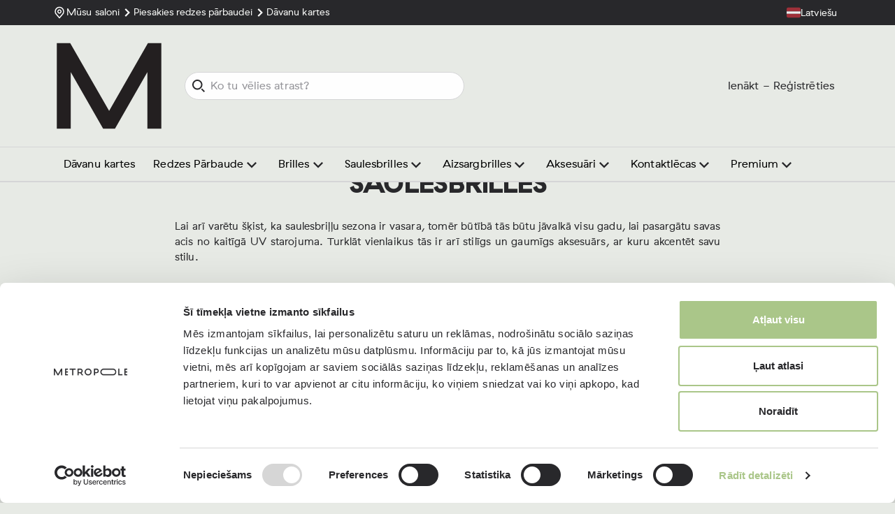

--- FILE ---
content_type: text/html; charset=UTF-8
request_url: https://www.metropoleoptika.lv/lv/saulesbrilles/
body_size: 17640
content:
<!doctype html>
<html lang="lv">
<head>
    <script id="mcjs">!function(c,h,i,m,p){m=c.createElement(h),p=c.getElementsByTagName(h)[0],m.async=1,m.src=i,p.parentNode.insertBefore(m,p)}(document,"script","https://chimpstatic.com/mcjs-connected/js/users/ceff9b1c902ca0f9ee3cb925d/1c9ef71d620439d8cacb4a23d.js");</script>

    <meta charset="UTF-8">
    <meta name="viewport" content="width=device-width, initial-scale=1, shrink-to-fit=no">

                            <title>Saulesbrilles | Optikas salons METROPOLE</title>
            <meta property="og:title" content="Saulesbrilles | Optikas salons METROPOLE" />
                            <meta name="description" content="Saulesbrilles no Gucci, Carolina Herrera, DITA, ic! berlin, Saint Laurent, Police, Bolle un daudziem citiem populāriem zīmoliem. Iegādājies tagad!">
                            <meta name="keywords" content="saulesbrilles, optiskās saulesbrilles, saulesbrilles pirkt, stilīgas saulesbrilles">
                
    <!-- Favicon -->
    <link rel="apple-touch-icon" sizes="180x180"
          href="/build/assets/public/images/favicon/apple-touch-icon.png">
    <link rel="icon" type="image/ico" sizes="48x48"
          href="/build/assets/public/images/favicon/favicon-48x48.ico">
    <link rel="icon" type="image/ico" sizes="16x16"
          href="/build/assets/public/images/favicon/favicon-16x16.ico">
    <link rel="manifest" href="/build/assets/public/images/favicon/site.webmanifest">
    <link rel="mask-icon" href="/build/assets/public/images/favicon/safari-pinned-tab.svg"
          color="#28282b">
    <meta name="msapplication-TileColor" content="#e7eae5">
    <meta name="theme-color" content="#ffffff">

    <!-- CSS -->
                <link rel="stylesheet" href="/build/3200.f58295a4.css" integrity="sha384-bLJVyUko41lji0xiHWCvFBV1wxpwSb7y2OukeMZlCgy6/O/U1S2Oq3uogpfhz/N+"><link rel="stylesheet" href="/build/public.c3f71e7b.css" integrity="sha384-/LObokAigkBi/qlwBtBTpG1SRNWEso1wmJludbwi+31Kf/ZgTbzUxIp3oRnvXCG4">
    


            <!-- Google Tag Manager -->
            <script>(function(w,d,s,l,i){w[l]=w[l]||[];w[l].push(
                    {'gtm.start': new Date().getTime(),event:'gtm.js'}

                );var f=d.getElementsByTagName(s)[0],
                    j=d.createElement(s),dl=l!=='dataLayer'?'&l='+l:'';j.async=true;j.src=
                    'https://www.googletagmanager.com/gtm.js?id='+i+dl;f.parentNode.insertBefore(j,f);
                })(window,document,'script','dataLayer','GTM-WSSMP8D');</script>
    
    <script>
        window.dataLayer = window.dataLayer || [];

        function gtag() {
            dataLayer.push(arguments);
        }

        gtag('js', new Date());

        gtag('config', 'G-FFFREP8J3H');
    </script>
    <!-- End Google Tag Manager -->
    <script id="Cookiebot" src="https://consent.cookiebot.com/uc.js" data-cbid="e46621f3-c525-49d1-b6be-b95a9d4b8fdd"
            data-blockingmode="auto" type="text/javascript"></script>
</head>
<body class="">
<div class="wrapper-page">
    <div class="wrapper-page-header-and-content">
        <div class="wrapper-page-content">
            
    <header class="layout-header">
    <div class="header-top">
        <div class="container container-wide">
            <div class="header-top-inner">
                <div class="text-list">
                    <a href="/lv/saloni/"><svg class="icon-location" />Mūsu saloni</a>
                    <a href="https://www.metropoleoptika.lv/lv/redzes-parbaude">
                        <svg width="20" height="20" viewBox="0 0 24 24" fill="none" xmlns="http://www.w3.org/2000/svg">
                            <path d="M10.7344 19L17.7344 12L10.7344 5L9 6.73436L14.2656 12L9 17.2656L10.7344 19Z" fill="#FFFFFF"/>
                        </svg>
                        Piesakies redzes pārbaudei
                    </a>
                    <a href="https://www.metropoleoptika.lv/lv/davanu-kartes/">
                        <svg width="20" height="20" viewBox="0 0 24 24" fill="none" xmlns="http://www.w3.org/2000/svg">
                            <path d="M10.7344 19L17.7344 12L10.7344 5L9 6.73436L14.2656 12L9 17.2656L10.7344 19Z" fill="#FFFFFF"/>
                        </svg>
                        Dāvanu kartes
                    </a>
                </div>
                <div class="language-switcher">
                    <a href="javascript:;">
                        <svg class="flag-lv" /> <span>Latviešu</span>
                    </a>
                </div>
            </div>
        </div>
    </div>
    <div class="header-bottom">
        <div class="header-bottom-inner">
            <div class="top-bar">
                <div class="container container-wide top-bar-inner">
                    <div class="burger">
                        <svg class="icon-burger" />
                    </div>
                    <div class="logo">
                        <a href="/"><svg class="icon-logo" /></a>
                    </div>
                    <div class="search" data-api="/lv/search">
                        <div class="search-wrapper">
                            <svg class="icon-search" /><input
                                    type="text"
                                    placeholder="Ko tu vēlies atrast?"
                                    role="combobox"
                                    aria-controls="search-results-aria"
                                    aria-autocomplete="list"
                            /><svg class="icon-close-search" />
                            <div class="search-results">
                                <div id="search-results-aria" class="search-result-inner-wrapper" role="listbox">

                                </div>
                                <a class="search-other" style="display: none;" href="javascript:;">
                                    <span>Rādīt visus produktus <span class="highlight">""</span></span>
                                    <svg class="icon-chevron-right"></svg>
                                </a>
                            </div>
                        </div>
                    </div>
                    <div class="profile">
                        <ul>
                                                            <li><a href="/lv/form/authorize"><span>Ienākt - Reģistrēties</span></a></li>
                                                    </ul>
                    </div>
                </div>
            </div>
            <div class="search-overlay"></div>
            <div class="navigation-wrapper">
                <div class="navigation-block">
                    <div class="container container-wide">
                        <div class="actions">
                                                            <a href="/lv/form/authorize"><span>Ienākt - Reģistrēties</span></a></a>
                                                        <a class="close" href="javascript:;"><svg class="icon-close"/></a>
                        </div>

                        <div class="logo">
                            <a href="/"><svg class="icon-logo"/></a>
                            <div class="subtext">
                                Pārlūkot pēc kategorijas
                            </div>
                        </div>

                        <nav class="navigation">
            <style>#title-6 > * {
                color: #000000
            }

            #title-6 > *:hover {
                color: #000000;
            }</style>
                    <div id="title-6">
                <a href="/lv/davanu-kartes/"><span>Dāvanu kartes</span></a>
            </div>
                    <style>#title-5 > * {
                color: #000000
            }

            #title-5 > *:hover {
                color: #000000;
            }</style>
                    <div id="title-5">
                <a href="/lv/redzes-parbaude/"><span>Redzes Pārbaude</span>
                    <svg class="icon-chevron-right"></svg>
                </a>
                <div class="submenu">
                    <div class="submenu-inner-wrapper">
                        <div class="submenu-actions">
                            <div class="action back">
                                <svg class="icon-arrow-left"></svg>
                            </div>
                            <span class="title">Redzes Pārbaude</span>
                            <div class="action close">
                                <svg class="icon-close"></svg>
                            </div>
                        </div>
                                                                                                                                                                                                                                <style>#title-5-23 > * {
                                        color: #28282b
                                    }

                                    #title-5-23 > *:hover {
                                        color: #70891e;
                                    }</style>
                                                                                                                                                <div class="submenu-other">
                                                                                                                                                                                        <style>#entry-69 > * {
                                                        color: #28282b
                                                    }

                                                    #entry-69 > *:hover {
                                                        color: #70891e;
                                                    }</style>
                                                    <div id="entry-69" class="content-box">
                                                                                                                                                                                                                                                                                            <a href="https://www.metropoleoptika.lv/lv/redzes-parbaude">
                                                            <div class="img-wrapper"
                                                                 style="background-image: url('/lv/glide/uploads/Baneri/2025/M_Prieks-Tevi-Redzet_WEB_GURU-Sakuma-Monitors-700x612.jpg?w=156');"></div>
                                                            <div class="text">PIESAKIES REDZES PĀRBAUDEI!</div>
                                                        </a>
                                                    </div>
                                                                                                                                                                                                <style>#entry-65 > * {
                                                        color: #28282b
                                                    }

                                                    #entry-65 > *:hover {
                                                        color: #70891e;
                                                    }</style>
                                                    <div id="entry-65" class="content-box">
                                                                                                                                                                                                                                                                                            <a href="https://www.metropoleoptika.lv/lv/digitala-redzes-parbaude">
                                                            <div class="img-wrapper"
                                                                 style="background-image: url('/lv/glide/uploads/Baneri/2025/Digitala-redzes-parbaude-WEB.png?w=156');"></div>
                                                            <div class="text">DIGITĀLĀ redzes pārbaude</div>
                                                        </a>
                                                    </div>
                                                                                                                                                                                                <style>#entry-68 > * {
                                                        color: #28282b
                                                    }

                                                    #entry-68 > *:hover {
                                                        color: #70891e;
                                                    }</style>
                                                    <div id="entry-68" class="content-box">
                                                                                                                                                                                                                                                                                            <a href="https://www.metropoleoptika.lv/lv/jaunumi/noderigi/redze-pasliktinas">
                                                            <div class="img-wrapper"
                                                                 style="background-image: url('/lv/glide/uploads/Blog/NEW%20Blog/156x200-Pasliktinas-redze.png?w=156');"></div>
                                                            <div class="text">Kāpēc pasliktinās redze?</div>
                                                        </a>
                                                    </div>
                                                                                                                                                                                                                                                                    </div>
                                                                                                        </div>
                </div>
            </div>
                    <style>#title-1 > * {
                color: #000000
            }

            #title-1 > *:hover {
                color: #000000;
            }</style>
                    <div id="title-1">
                <a href="/lv/brilles"><span>Brilles</span>
                    <svg class="icon-chevron-right"></svg>
                </a>
                <div class="submenu">
                    <div class="submenu-inner-wrapper">
                        <div class="submenu-actions">
                            <div class="action back">
                                <svg class="icon-arrow-left"></svg>
                            </div>
                            <span class="title">Brilles</span>
                            <div class="action close">
                                <svg class="icon-close"></svg>
                            </div>
                        </div>
                                                                                                                        <div class="submenu-categories">
                                        <style>#title-1-1 > * {
                                            color: #28282b
                                        }

                                        #title-1-1 > *:hover {
                                            color: #70891e;
                                        }</style>
                                                                                                                                                                                                            <div id="title-1-1"
                                             class="title"><a href="https://www.metropoleoptika.lv/lv/brilles">Brilles</a></div>
                                                                                                                                    <ul>
                                                                                                                                                                        <style>#entry-1 > * {
                                                                color: #28282b
                                                            }

                                                            #entry-1 > *:hover {
                                                                color: #70891e;
                                                            }</style>
                                                            <li id="entry-1"><a
                                                                   href="/lv/brilles/viriesu">Vīriešu</a>
                                                            </li>
                                                                                                                                                                                                                                <style>#entry-2 > * {
                                                                color: #28282b
                                                            }

                                                            #entry-2 > *:hover {
                                                                color: #70891e;
                                                            }</style>
                                                            <li id="entry-2"><a
                                                                   href="/lv/brilles/sieviesu">Sieviešu</a>
                                                            </li>
                                                                                                                                                                                                                                <style>#entry-3 > * {
                                                                color: #28282b
                                                            }

                                                            #entry-3 > *:hover {
                                                                color: #70891e;
                                                            }</style>
                                                            <li id="entry-3"><a
                                                                   href="/lv/brilles/berniem">Bērnu un jauniešu</a>
                                                            </li>
                                                                                                                                                                                                                                                                                                                                                                                    </ul>
                                                                                                                        </div>
                                                                                                                                                                                                                    <div class="submenu-categories">
                                        <style>#title-1-2 > * {
                                            color: #28282b
                                        }

                                        #title-1-2 > *:hover {
                                            color: #70891e;
                                        }</style>
                                                                                                                                                                                                            <div id="title-1-2"
                                             class="title"><a href="lv/aksesuari">Aksesuāri</a></div>
                                                                                                                                    <ul>
                                                                                                                                                                        <style>#entry-40 > * {
                                                                color: #28282b
                                                            }

                                                            #entry-40 > *:hover {
                                                                color: #70891e;
                                                            }</style>
                                                            <li id="entry-40"><a
                                                                   href="/lv/aksesuari/futrali">Briļļu futrāļi</a>
                                                            </li>
                                                                                                                                                                                                                                <style>#entry-52 > * {
                                                                color: #28282b
                                                            }

                                                            #entry-52 > *:hover {
                                                                color: #70891e;
                                                            }</style>
                                                            <li id="entry-52"><a
                                                                   href="/lv/aksesuari/auklas/">Briļļu ķēdītes un auklas</a>
                                                            </li>
                                                                                                                                                                                                                                <style>#entry-4 > * {
                                                                color: #28282b
                                                            }

                                                            #entry-4 > *:hover {
                                                                color: #70891e;
                                                            }</style>
                                                            <li id="entry-4"><a
                                                                   href="/lv/aksesuari/brillu-kopsanas-lidzekli">Briļļu kopšanas līdzekļi</a>
                                                            </li>
                                                                                                                                                                                                                                <style>#entry-5 > * {
                                                                color: #28282b
                                                            }

                                                            #entry-5 > *:hover {
                                                                color: #70891e;
                                                            }</style>
                                                            <li id="entry-5"><a
                                                                   href="/lv/aksesuari/vitamini">Vitamīni</a>
                                                            </li>
                                                                                                                                                                                                                                <style>#entry-6 > * {
                                                                color: #28282b
                                                            }

                                                            #entry-6 > *:hover {
                                                                color: #70891e;
                                                            }</style>
                                                            <li id="entry-6"><a
                                                                   href="/lv/kontaktlecas/mitrinosie-pilieni">Mitrinošie pilieni</a>
                                                            </li>
                                                                                                                                                            </ul>
                                                                                                                        </div>
                                                                                                                                                                                                                                                                                                                            <style>#title-1-6 > * {
                                        color: #949499
                                    }

                                    #title-1-6 > *:hover {
                                        color: #949499;
                                    }</style>
                                                                                                                                                <div class="submenu-other">
                                                                                                                                                                                                                                                                                                                                                                                                                                                                            <style>#entry-50 > * {
                                                        color: #28282b
                                                    }

                                                    #entry-50 > *:hover {
                                                        color: #70891e;
                                                    }</style>
                                                    <div id="entry-50" class="content-box">
                                                                                                                                                                                                                                                                                            <a href="https://www.metropoleoptika.lv/lv/brilles-tuvredzibas-kontrolei">
                                                            <div class="img-wrapper"
                                                                 style="background-image: url('/lv/glide/uploads/Baneri/septembris/M_MyoCare_2024_WEB_GURU-WEB_menu-156x200.jpg?w=156');"></div>
                                                            <div class="text">BRILLES TUVREDZĪBAS KONTROLEI - komplekts 249 eur</div>
                                                        </a>
                                                    </div>
                                                                                                                                                                                                <style>#entry-20 > * {
                                                        color: #28282b
                                                    }

                                                    #entry-20 > *:hover {
                                                        color: #70891e;
                                                    }</style>
                                                    <div id="entry-20" class="content-box">
                                                                                                                                                                                                                                                                                            <a href="https://www.metropoleoptika.lv/lv/jaunumi/noderigi/redze-pasliktinas">
                                                            <div class="img-wrapper"
                                                                 style="background-image: url('/lv/glide/uploads/Blog/NEW Blog/156x200-Pasliktinas-redze.png?w=156');"></div>
                                                            <div class="text">Kāpēc pasliktinās redze?</div>
                                                        </a>
                                                    </div>
                                                                                                                                                                                                                                                                                            <style>#entry-22 > * {
                                                        color: #28282b
                                                    }

                                                    #entry-22 > *:hover {
                                                        color: #70891e;
                                                    }</style>
                                                    <div id="entry-22" class="content-box">
                                                                                                                                                                                                                                                                                            <a href="https://www.metropoleoptika.lv/lv/jaunumi/noderigi/redze-pec-40">
                                                            <div class="img-wrapper"
                                                                 style="background-image: url('/lv/glide/uploads/Blog/156x200-Redze-p%C4%93c-40.png?w=156');"></div>
                                                            <div class="text">Kā mainās redze pēc 40?</div>
                                                        </a>
                                                    </div>
                                                                                                                                                                        </div>
                                                                                                        </div>
                </div>
            </div>
                    <style>#title-2 > * {
                color: #000000
            }

            #title-2 > *:hover {
                color: #000000;
            }</style>
                    <div id="title-2">
                <a href="/lv/saulesbrilles"><span>Saulesbrilles</span>
                    <svg class="icon-chevron-right"></svg>
                </a>
                <div class="submenu">
                    <div class="submenu-inner-wrapper">
                        <div class="submenu-actions">
                            <div class="action back">
                                <svg class="icon-arrow-left"></svg>
                            </div>
                            <span class="title">Saulesbrilles</span>
                            <div class="action close">
                                <svg class="icon-close"></svg>
                            </div>
                        </div>
                                                                                                                        <div class="submenu-categories">
                                        <style>#title-2-3 > * {
                                            color: #28282b
                                        }

                                        #title-2-3 > *:hover {
                                            color: #70891e;
                                        }</style>
                                                                                                                                                                                                            <div id="title-2-3"
                                             class="title"><a href="https://www.metropoleoptika.lv/lv/saulesbrilles">Saulesbrilles</a></div>
                                                                                                                                    <ul>
                                                                                                                                                                        <style>#entry-7 > * {
                                                                color: #28282b
                                                            }

                                                            #entry-7 > *:hover {
                                                                color: #70891e;
                                                            }</style>
                                                            <li id="entry-7"><a
                                                                   href="/lv/saulesbrilles/viriesu">Vīriešu</a>
                                                            </li>
                                                                                                                                                                                                                                <style>#entry-8 > * {
                                                                color: #28282b
                                                            }

                                                            #entry-8 > *:hover {
                                                                color: #70891e;
                                                            }</style>
                                                            <li id="entry-8"><a
                                                                   href="/lv/saulesbrilles/sieviesu">Sieviešu</a>
                                                            </li>
                                                                                                                                                                                                                                <style>#entry-9 > * {
                                                                color: #28282b
                                                            }

                                                            #entry-9 > *:hover {
                                                                color: #70891e;
                                                            }</style>
                                                            <li id="entry-9"><a
                                                                   href="/lv/saulesbrilles/bernu">Bērnu un jauniešu</a>
                                                            </li>
                                                                                                                                                                                                                                <style>#entry-61 > * {
                                                                color: #28282b
                                                            }

                                                            #entry-61 > *:hover {
                                                                color: #70891e;
                                                            }</style>
                                                            <li id="entry-61"><a
                                                                   href="/lv/bolle-sporta-saulesbrilles">Sporta saulesbrilles</a>
                                                            </li>
                                                                                                                                                            </ul>
                                                                                                                        </div>
                                                                                                                                                                                                                                                                                                                            <style>#title-2-7 > * {
                                        color: #949499
                                    }

                                    #title-2-7 > *:hover {
                                        color: #949499;
                                    }</style>
                                                                                                                                                <div class="submenu-other">
                                                                                                                                                                                                                                                                                                                                                                                                                                                                            <style>#entry-24 > * {
                                                        color: #28282b
                                                    }

                                                    #entry-24 > *:hover {
                                                        color: #70891e;
                                                    }</style>
                                                    <div id="entry-24" class="content-box">
                                                                                                                                                                                                                                                                                            <a href="https://www.metropoleoptika.lv/lv/jaunumi/noderigi/hameleona-tonetas">
                                                            <div class="img-wrapper"
                                                                 style="background-image: url('/lv/glide/uploads/Blog/NEW Blog/156x200-Divi-vienā.jpg?w=156');"></div>
                                                            <div class="text">Hameleona un tonētās briļļu lēcas. Kuras izvēlēties?</div>
                                                        </a>
                                                    </div>
                                                                                                                                                                                                <style>#entry-25 > * {
                                                        color: #28282b
                                                    }

                                                    #entry-25 > *:hover {
                                                        color: #70891e;
                                                    }</style>
                                                    <div id="entry-25" class="content-box">
                                                                                                                                                                                                                                                                                            <a href="https://www.metropoleoptika.lv/lv/jaunumi/noderigi/sporta-brilles">
                                                            <div class="img-wrapper"
                                                                 style="background-image: url('/lv/glide/uploads/Blog/NEW Blog/156x200-sports-uin-aktiva-atputa-3.png?w=156');"></div>
                                                            <div class="text">Sporta un aktīvās atpūtas brilles</div>
                                                        </a>
                                                    </div>
                                                                                                                                                                        </div>
                                                                                                        </div>
                </div>
            </div>
                    <style>#title-10 > * {
                color: #000000
            }

            #title-10 > *:hover {
                color: #000000;
            }</style>
                    <div id="title-10">
                <a href="javascript:;"><span>Aizsargbrilles</span>
                    <svg class="icon-chevron-right"></svg>
                </a>
                <div class="submenu">
                    <div class="submenu-inner-wrapper">
                        <div class="submenu-actions">
                            <div class="action back">
                                <svg class="icon-arrow-left"></svg>
                            </div>
                            <span class="title">Aizsargbrilles</span>
                            <div class="action close">
                                <svg class="icon-close"></svg>
                            </div>
                        </div>
                                                                                                                        <div class="submenu-categories">
                                        <style>#title-10-20 > * {
                                            color: #373737
                                        }

                                        #title-10-20 > *:hover {
                                            color: #373737;
                                        }</style>
                                                                                                                        <div id="title-10-20"
                                             class="title">Kategorijas</div>
                                                                                                                                    <ul>
                                                                                                                                                                        <style>#entry-55 > * {
                                                                color: #28282b
                                                            }

                                                            #entry-55 > *:hover {
                                                                color: #70891e;
                                                            }</style>
                                                            <li id="entry-55"><a
                                                                   href="/lv/bolle-safety/">Aizsargbrilles darbam</a>
                                                            </li>
                                                                                                                                                                                                                                <style>#entry-56 > * {
                                                                color: #28282b
                                                            }

                                                            #entry-56 > *:hover {
                                                                color: #70891e;
                                                            }</style>
                                                            <li id="entry-56"><a
                                                                   href="/lv/sniega-brilles">Sniega brilles</a>
                                                            </li>
                                                                                                                                                            </ul>
                                                                                                                        </div>
                                                                                                                                                                                                                                                                                                                            <style>#title-10-21 > * {
                                        color: #949499
                                    }

                                    #title-10-21 > *:hover {
                                        color: #949499;
                                    }</style>
                                                                                                                                                <div class="submenu-other">
                                                                                                                                                                                        <style>#entry-59 > * {
                                                        color: #28282b
                                                    }

                                                    #entry-59 > *:hover {
                                                        color: #70891e;
                                                    }</style>
                                                    <div id="entry-59" class="content-box">
                                                                                                                                                                                                                                                                                            <a href="https://www.metropoleoptika.lv/lv/bolle-safety">
                                                            <div class="img-wrapper"
                                                                 style="background-image: url('/lv/glide/uploads/Blog/THUMBNAIL-bolle-safety.png?w=156');"></div>
                                                            <div class="text">Bolle Safety darba drošības brilles</div>
                                                        </a>
                                                    </div>
                                                                                                                                                                                                <style>#entry-60 > * {
                                                        color: #28282b
                                                    }

                                                    #entry-60 > *:hover {
                                                        color: #70891e;
                                                    }</style>
                                                    <div id="entry-60" class="content-box">
                                                                                                                                                                                                                                                                                            <a href="https://www.metropoleoptika.lv/lv/sniega-brilles">
                                                            <div class="img-wrapper"
                                                                 style="background-image: url('/lv/glide/uploads/Blog/THUMBNAIL-bolle-sporta.png?w=156');"></div>
                                                            <div class="text">Bolle aizsargbrilles ziemas sportam</div>
                                                        </a>
                                                    </div>
                                                                                                                                                                        </div>
                                                                                                        </div>
                </div>
            </div>
                    <style>#title-4 > * {
                color: #000000
            }

            #title-4 > *:hover {
                color: #000000;
            }</style>
                    <div id="title-4">
                <a href="/lv/aksesuari"><span>Aksesuāri</span>
                    <svg class="icon-chevron-right"></svg>
                </a>
                <div class="submenu">
                    <div class="submenu-inner-wrapper">
                        <div class="submenu-actions">
                            <div class="action back">
                                <svg class="icon-arrow-left"></svg>
                            </div>
                            <span class="title">Aksesuāri</span>
                            <div class="action close">
                                <svg class="icon-close"></svg>
                            </div>
                        </div>
                                                                                                                        <div class="submenu-categories">
                                        <style>#title-4-12 > * {
                                            color: #373737
                                        }

                                        #title-4-12 > *:hover {
                                            color: #373737;
                                        }</style>
                                                                                                                        <div id="title-4-12"
                                             class="title">Kategorijas</div>
                                                                                                                                    <ul>
                                                                                                                                                                        <style>#entry-42 > * {
                                                                color: #28282b
                                                            }

                                                            #entry-42 > *:hover {
                                                                color: #70891e;
                                                            }</style>
                                                            <li id="entry-42"><a
                                                                   href="/lv/aksesuari/brillu-kopsanas-lidzekli">Briļļu kopšanas līdzekļi</a>
                                                            </li>
                                                                                                                                                                                                                                <style>#entry-43 > * {
                                                                color: #28282b
                                                            }

                                                            #entry-43 > *:hover {
                                                                color: #70891e;
                                                            }</style>
                                                            <li id="entry-43"><a
                                                                   href="/lv/aksesuari/futrali">Briļļu futrāļi</a>
                                                            </li>
                                                                                                                                                                                                                                <style>#entry-51 > * {
                                                                color: #28282b
                                                            }

                                                            #entry-51 > *:hover {
                                                                color: #70891e;
                                                            }</style>
                                                            <li id="entry-51"><a
                                                                   href="/lv/aksesuari/auklas/">Briļļu ķēdītes un auklas</a>
                                                            </li>
                                                                                                                                                                                                                                <style>#entry-53 > * {
                                                                color: #28282b
                                                            }

                                                            #entry-53 > *:hover {
                                                                color: #70891e;
                                                            }</style>
                                                            <li id="entry-53"><a
                                                                   href="/lv/aksesuari/okluderi/">Acu plāksteri jeb oklūderi</a>
                                                            </li>
                                                                                                                                                                                                                                <style>#entry-41 > * {
                                                                color: #28282b
                                                            }

                                                            #entry-41 > *:hover {
                                                                color: #70891e;
                                                            }</style>
                                                            <li id="entry-41"><a
                                                                   href="/lv/aksesuari/vitamini/">Vitamīni</a>
                                                            </li>
                                                                                                                                                                                                                                <style>#entry-48 > * {
                                                                color: #28282b
                                                            }

                                                            #entry-48 > *:hover {
                                                                color: #70891e;
                                                            }</style>
                                                            <li id="entry-48"><a
                                                                   href="/lv/aksesuari/maskas/">Acu maskas un miega brilles</a>
                                                            </li>
                                                                                                                                                                                                                                <style>#entry-58 > * {
                                                                color: #28282b
                                                            }

                                                            #entry-58 > *:hover {
                                                                color: #70891e;
                                                            }</style>
                                                            <li id="entry-58"><a
                                                                   href="/lv/aksesuari/higienai/">Higiēnai</a>
                                                            </li>
                                                                                                                                                            </ul>
                                                                                                                        </div>
                                                                                                                                                                                                                                                                                                                            <style>#title-4-15 > * {
                                        color: #949499
                                    }

                                    #title-4-15 > *:hover {
                                        color: #949499;
                                    }</style>
                                                                                                                                                <div class="submenu-other">
                                                                                                                                                                                        <style>#entry-45 > * {
                                                        color: #28282b
                                                    }

                                                    #entry-45 > *:hover {
                                                        color: #70891e;
                                                    }</style>
                                                    <div id="entry-45" class="content-box">
                                                                                                                                                                                                                                                                                            <a href="https://www.metropoleoptika.lv/lv/jaunumi/noderigi/produkti-acim">
                                                            <div class="img-wrapper"
                                                                 style="background-image: url('/lv/glide/uploads/Blog/156x200-PRODUKTI-TAVAM-ACIM.png?w=156');"></div>
                                                            <div class="text">Īpaši labvēlīgi produkti Tavām acīm!</div>
                                                        </a>
                                                    </div>
                                                                                                                                                                                                <style>#entry-46 > * {
                                                        color: #28282b
                                                    }

                                                    #entry-46 > *:hover {
                                                        color: #70891e;
                                                    }</style>
                                                    <div id="entry-46" class="content-box">
                                                                                                                                                                                                                                                                                            <a href="https://www.metropoleoptika.lv/lv/jaunumi/noderigi/pagarini-brillu-muzu">
                                                            <div class="img-wrapper"
                                                                 style="background-image: url('/lv/glide/uploads/Blog/brilles%20%281%29.png?w=156');"></div>
                                                            <div class="text">Pagarini savu briļļu mūžu!</div>
                                                        </a>
                                                    </div>
                                                                                                                                                                        </div>
                                                                                                        </div>
                </div>
            </div>
                    <style>#title-3 > * {
                color: #000000
            }

            #title-3 > *:hover {
                color: #000000;
            }</style>
                    <div id="title-3">
                <a href="/lv/kontaktlecas"><span>Kontaktlēcas</span>
                    <svg class="icon-chevron-right"></svg>
                </a>
                <div class="submenu">
                    <div class="submenu-inner-wrapper">
                        <div class="submenu-actions">
                            <div class="action back">
                                <svg class="icon-arrow-left"></svg>
                            </div>
                            <span class="title">Kontaktlēcas</span>
                            <div class="action close">
                                <svg class="icon-close"></svg>
                            </div>
                        </div>
                                                                                                                        <div class="submenu-categories">
                                        <style>#title-3-4 > * {
                                            color: #373737
                                        }

                                        #title-3-4 > *:hover {
                                            color: #373737;
                                        }</style>
                                                                                                                        <div id="title-3-4"
                                             class="title">Kategorijas</div>
                                                                                                                                    <ul>
                                                                                                                                                                        <style>#entry-10 > * {
                                                                color: #28282b
                                                            }

                                                            #entry-10 > *:hover {
                                                                color: #70891e;
                                                            }</style>
                                                            <li id="entry-10"><a
                                                                   href="/lv/kontaktlecas/vienas-dienas-kontaktlecas/">Vienas dienas kontaktlēcas</a>
                                                            </li>
                                                                                                                                                                                                                                <style>#entry-39 > * {
                                                                color: #28282b
                                                            }

                                                            #entry-39 > *:hover {
                                                                color: #70891e;
                                                            }</style>
                                                            <li id="entry-39"><a
                                                                   href="/lv/2-nedelu-kontaktlecas">2 nedēļu kontaktlēcas</a>
                                                            </li>
                                                                                                                                                                                                                                <style>#entry-11 > * {
                                                                color: #28282b
                                                            }

                                                            #entry-11 > *:hover {
                                                                color: #70891e;
                                                            }</style>
                                                            <li id="entry-11"><a
                                                                   href="/lv/kontaktlecas/menesa-kontaktlecas/">Mēneša kontaktlēcas</a>
                                                            </li>
                                                                                                                                                                                                                                <style>#entry-13 > * {
                                                                color: #28282b
                                                            }

                                                            #entry-13 > *:hover {
                                                                color: #70891e;
                                                            }</style>
                                                            <li id="entry-13"><a
                                                                   href="/lv/kontaktlecas/toriskas-kontaktlecas/">Toriskās kontaktlēcas</a>
                                                            </li>
                                                                                                                                                                                                                                <style>#entry-14 > * {
                                                                color: #28282b
                                                            }

                                                            #entry-14 > *:hover {
                                                                color: #70891e;
                                                            }</style>
                                                            <li id="entry-14"><a
                                                                   href="/lv/kontaktlecas/multifokalas-kontaktlecas/">Multifokālās kontaktlēcas</a>
                                                            </li>
                                                                                                                                                                                                                                <style>#entry-38 > * {
                                                                color: #28282b
                                                            }

                                                            #entry-38 > *:hover {
                                                                color: #70891e;
                                                            }</style>
                                                            <li id="entry-38"><a
                                                                   href="/lv/kontaktlecas/multifokalas-toriskas-kontaktlecas">Multifokālās toriskās kontaktlēcas</a>
                                                            </li>
                                                                                                                                                                                                                                <style>#entry-15 > * {
                                                                color: #28282b
                                                            }

                                                            #entry-15 > *:hover {
                                                                color: #70891e;
                                                            }</style>
                                                            <li id="entry-15"><a
                                                                   href="/lv/kontaktlecas/krasainas-kontaktlecas/">Krāsainās kontaktlēcas</a>
                                                            </li>
                                                                                                                                                                                                                                <style>#entry-34 > * {
                                                                color: #28282b
                                                            }

                                                            #entry-34 > *:hover {
                                                                color: #70891e;
                                                            }</style>
                                                            <li id="entry-34"><a
                                                                   href="/lv/kontaktlecas/CRAZY-vienas-dienas-kontaktlecas">CRAZY vienas dienas kontaktlēcas</a>
                                                            </li>
                                                                                                                                                                                                                                <style>#entry-35 > * {
                                                                color: #28282b
                                                            }

                                                            #entry-35 > *:hover {
                                                                color: #70891e;
                                                            }</style>
                                                            <li id="entry-35"><a
                                                                   href="/lv/kontaktlecas/CRAZY-menesa-kontaktlecas">CRAZY mēneša kontaktlēcas</a>
                                                            </li>
                                                                                                                                                                                                                                <style>#entry-70 > * {
                                                                color: #28282b
                                                            }

                                                            #entry-70 > *:hover {
                                                                color: #70891e;
                                                            }</style>
                                                            <li id="entry-70"><a
                                                                   href="/lv/kontaktlecas/miopijas-kontrolei/">Miopijas kontrolei</a>
                                                            </li>
                                                                                                                                                            </ul>
                                                                                                                        </div>
                                                                                                                                                                                                                    <div class="submenu-categories">
                                        <style>#title-3-5 > * {
                                            color: #373737
                                        }

                                        #title-3-5 > *:hover {
                                            color: #373737;
                                        }</style>
                                                                                                                        <div id="title-3-5"
                                             class="title">Aksesuāri un šķīdumi</div>
                                                                                                                                    <ul>
                                                                                                                                                                        <style>#entry-16 > * {
                                                                color: #28282b
                                                            }

                                                            #entry-16 > *:hover {
                                                                color: #70891e;
                                                            }</style>
                                                            <li id="entry-16"><a
                                                                   href="/lv/kontaktlecas/kontaktlecu-kopsanas-lidzekli/">Kopšanas līdzekļi</a>
                                                            </li>
                                                                                                                                                                                                                                <style>#entry-17 > * {
                                                                color: #28282b
                                                            }

                                                            #entry-17 > *:hover {
                                                                color: #70891e;
                                                            }</style>
                                                            <li id="entry-17"><a
                                                                   href="/lv/kontaktlecas/mitrinosie-pilieni/">Mitrinošie pilieni</a>
                                                            </li>
                                                                                                                                                                                                                                <style>#entry-18 > * {
                                                                color: #28282b
                                                            }

                                                            #entry-18 > *:hover {
                                                                color: #70891e;
                                                            }</style>
                                                            <li id="entry-18"><a
                                                                   href="/lv/kontaktlecas/konteineri/">Konteineri</a>
                                                            </li>
                                                                                                                                                                                                                                <style>#entry-19 > * {
                                                                color: #28282b
                                                            }

                                                            #entry-19 > *:hover {
                                                                color: #70891e;
                                                            }</style>
                                                            <li id="entry-19"><a
                                                                   href="/lv/kontaktlecas/pincetes/">Pincetes</a>
                                                            </li>
                                                                                                                                                            </ul>
                                                                                                                        </div>
                                                                                                                                                                                                                                                                                                                            <style>#title-3-8 > * {
                                        color: #949499
                                    }

                                    #title-3-8 > *:hover {
                                        color: #949499;
                                    }</style>
                                                                                                                                                <div class="submenu-other">
                                                                                                                                                                                        <style>#entry-26 > * {
                                                        color: #28282b
                                                    }

                                                    #entry-26 > *:hover {
                                                        color: #70891e;
                                                    }</style>
                                                    <div id="entry-26" class="content-box">
                                                                                                                                                                                                                                                                                            <a href="https://www.metropoleoptika.lv/lv/jaunumi/noderigi/kontaktlecu-lietosana">
                                                            <div class="img-wrapper"
                                                                 style="background-image: url('/lv/glide/uploads/Blog/NEW Blog/156x200-kapec-lietot-kontaktlecas.png?w=156');"></div>
                                                            <div class="text">Kā un kāpēc lietot kontaktlēcas?</div>
                                                        </a>
                                                    </div>
                                                                                                                                                                                                <style>#entry-27 > * {
                                                        color: #28282b
                                                    }

                                                    #entry-27 > *:hover {
                                                        color: #70891e;
                                                    }</style>
                                                    <div id="entry-27" class="content-box">
                                                                                                                                                                                                                                                                                            <a href="https://www.metropoleoptika.lv/lv/jaunumi/noderigi/nakts-lecas">
                                                            <div class="img-wrapper"
                                                                 style="background-image: url('/lv/glide/uploads/Blog/NEW Blog/156x200-nAKTS-KONTAKTLECAS.png?w=156');"></div>
                                                            <div class="text">Nakts kontaktlēcas un laba redze ik dienu!</div>
                                                        </a>
                                                    </div>
                                                                                                                                                                        </div>
                                                                                                        </div>
                </div>
            </div>
                    <style>#title-7 > * {
                color: #000000
            }

            #title-7 > *:hover {
                color: #000000;
            }</style>
                    <div id="title-7">
                <a href="javascript:;"><span>Premium</span>
                    <svg class="icon-chevron-right"></svg>
                </a>
                <div class="submenu">
                    <div class="submenu-inner-wrapper">
                        <div class="submenu-actions">
                            <div class="action back">
                                <svg class="icon-arrow-left"></svg>
                            </div>
                            <span class="title">Premium</span>
                            <div class="action close">
                                <svg class="icon-close"></svg>
                            </div>
                        </div>
                                                                                                                                                                                                                                                                                                            <style>#title-7-9 > * {
                                        color: #949499
                                    }

                                    #title-7-9 > *:hover {
                                        color: #949499;
                                    }</style>
                                                                                                                                                    <div class="title"></div>
                                                                        <div class="submenu-other premium">
                                                                                                                                                                                        <style>#brand-1 > * {
                                                        color: #28282b
                                                    }

                                                    #brand-1 > *:hover {
                                                        color: #70891e;
                                                    }</style>
                                                    <div id="brand-1" class="content-box">
                                                                                                                                                                                                                                                                                            <a href="https://www.metropoleoptika.lv/lv/search?query=theo">
                                                            <div class="img-wrapper"
                                                                 style="background-image: url('/lv/glide/uploads/Homepage/Premium_LOGO/Premium-thumbnail-THEO.png?w=156');"></div>
                                                            <div class="text">Theo</div>
                                                        </a>
                                                    </div>
                                                                                                                                                                                                <style>#brand-6 > * {
                                                        color: #28282b
                                                    }

                                                    #brand-6 > *:hover {
                                                        color: #70891e;
                                                    }</style>
                                                    <div id="brand-6" class="content-box">
                                                                                                                                                                                                                                                                                            <a href="https://www.metropoleoptika.lv/lv/search?query=Serengeti">
                                                            <div class="img-wrapper"
                                                                 style="background-image: url('/lv/glide/uploads/Homepage/Premium_LOGO/Premium-thumbnail-SERENGETI.png?w=156');"></div>
                                                            <div class="text">Serengeti</div>
                                                        </a>
                                                    </div>
                                                                                                                                                                                                <style>#brand-4 > * {
                                                        color: #28282b
                                                    }

                                                    #brand-4 > *:hover {
                                                        color: #70891e;
                                                    }</style>
                                                    <div id="brand-4" class="content-box">
                                                                                                                                                                                                                                                                                            <a href="https://www.metropoleoptika.lv/lv/search?query=Caroline+Abram">
                                                            <div class="img-wrapper"
                                                                 style="background-image: url('/lv/glide/uploads/Homepage/Premium_LOGO/Premium-thumbnail-CAROLINE-ABRAM.png?w=156');"></div>
                                                            <div class="text">Caroline Abram</div>
                                                        </a>
                                                    </div>
                                                                                                                                                                                                <style>#brand-8 > * {
                                                        color: #414141
                                                    }

                                                    #brand-8 > *:hover {
                                                        color: #70891e;
                                                    }</style>
                                                    <div id="brand-8" class="content-box">
                                                                                                                                                                                                                                                                                            <a href="https://www.metropoleoptika.lv/lv/search?query=talla&amp;page=1&amp;sort=discount">
                                                            <div class="img-wrapper"
                                                                 style="background-image: url('/lv/glide/uploads/Homepage/Premium_LOGO/Premium-thumbnail-TALLA.png?w=156');"></div>
                                                            <div class="text">Talla eyewear</div>
                                                        </a>
                                                    </div>
                                                                                                                                                                                                <style>#brand-7 > * {
                                                        color: #28282b
                                                    }

                                                    #brand-7 > *:hover {
                                                        color: #70891e;
                                                    }</style>
                                                    <div id="brand-7" class="content-box">
                                                                                                                                                                                                                                                                                            <a href="https://www.metropoleoptika.lv/lv/search?query=garrett+leight&amp;page=1&amp;sort=discount">
                                                            <div class="img-wrapper"
                                                                 style="background-image: url('/lv/glide/uploads/Homepage/Premium_LOGO/Premium-thumbnail-GARRETT-LEIGHT.png?w=156');"></div>
                                                            <div class="text">Garrett Leight</div>
                                                        </a>
                                                    </div>
                                                                                                                                                                                                <style>#brand-2 > * {
                                                        color: #28282b
                                                    }

                                                    #brand-2 > *:hover {
                                                        color: #70891e;
                                                    }</style>
                                                    <div id="brand-2" class="content-box">
                                                                                                                                                                                                                                                                                            <a href="https://www.metropoleoptika.lv/lv/search?query=ic%21+berlin&amp;page=1&amp;sort=discount">
                                                            <div class="img-wrapper"
                                                                 style="background-image: url('/lv/glide/uploads/Homepage/Premium_LOGO/Premium-thumbnail-IC-BERLIN (1).png?w=156');"></div>
                                                            <div class="text">ic! berlin</div>
                                                        </a>
                                                    </div>
                                                                                                                                                                                                <style>#brand-9 > * {
                                                        color: #28282b
                                                    }

                                                    #brand-9 > *:hover {
                                                        color: #70891e;
                                                    }</style>
                                                    <div id="brand-9" class="content-box">
                                                                                                                                                                                                                                                                                            <a href="https://www.metropoleoptika.lv/lv/search?query=dita&amp;page=1&amp;sort=discount">
                                                            <div class="img-wrapper"
                                                                 style="background-image: url('/lv/glide/uploads/Homepage/Premium_LOGO/Premium-thumbnail-DITA22.png?w=156');"></div>
                                                            <div class="text">Dita</div>
                                                        </a>
                                                    </div>
                                                                                                                                                                                                <style>#brand-10 > * {
                                                        color: #28282b
                                                    }

                                                    #brand-10 > *:hover {
                                                        color: #70891e;
                                                    }</style>
                                                    <div id="brand-10" class="content-box">
                                                                                                                                                                                                                                                                                            <a href="https://www.metropoleoptika.lv/lv/search?query=matsuda&amp;page=1&amp;sort=discount">
                                                            <div class="img-wrapper"
                                                                 style="background-image: url('/lv/glide/uploads/Homepage/Premium_LOGO/Premium-thumbnail-MATSUDA.png?w=156');"></div>
                                                            <div class="text">Matsuda</div>
                                                        </a>
                                                    </div>
                                                                                                                                                                                                <style>#brand-11 > * {
                                                        color: #28282b
                                                    }

                                                    #brand-11 > *:hover {
                                                        color: #70891e;
                                                    }</style>
                                                    <div id="brand-11" class="content-box">
                                                                                                                                                                                                                                                                                            <a href="https://www.metropoleoptika.lv/lv/search?query=chopard&amp;page=1&amp;sort=discount">
                                                            <div class="img-wrapper"
                                                                 style="background-image: url('/lv/glide/uploads/Homepage/Premium_LOGO/chopard-1-logo-png-transparent.png?w=156');"></div>
                                                            <div class="text">Chopard</div>
                                                        </a>
                                                    </div>
                                                                                                                                                                                                <style>#brand-12 > * {
                                                        color: #28282b
                                                    }

                                                    #brand-12 > *:hover {
                                                        color: #70891e;
                                                    }</style>
                                                    <div id="brand-12" class="content-box">
                                                                                                                                                                                                                                                                                            <a href="https://www.metropoleoptika.lv/lv/search?query=g%C3%B6tti&amp;page=1&amp;sort=discount">
                                                            <div class="img-wrapper"
                                                                 style="background-image: url('/lv/glide/uploads/Homepage/Premium_LOGO/Premium-thumbnail-Gotti.png?w=156');"></div>
                                                            <div class="text">götti</div>
                                                        </a>
                                                    </div>
                                                                                                                                                                                                <style>#brand-13 > * {
                                                        color: #28282b
                                                    }

                                                    #brand-13 > *:hover {
                                                        color: #70891e;
                                                    }</style>
                                                    <div id="brand-13" class="content-box">
                                                                                                                                                                                                                                                                                            <a href="https://www.metropoleoptika.lv/lv/search?query=philipp+plein&amp;page=1&amp;sort=discount">
                                                            <div class="img-wrapper"
                                                                 style="background-image: url('/lv/glide/uploads/Homepage/Premium_LOGO/Premium-thumbnail-Philipp-Plein.png?w=156');"></div>
                                                            <div class="text">Philipp Plein</div>
                                                        </a>
                                                    </div>
                                                                                                                                                                                                <style>#brand-14 > * {
                                                        color: #28282b
                                                    }

                                                    #brand-14 > *:hover {
                                                        color: #70891e;
                                                    }</style>
                                                    <div id="brand-14" class="content-box">
                                                                                                                                                                                                                                                                                            <a href="https://www.metropoleoptika.lv/lv/search?query=Tom%20Ford">
                                                            <div class="img-wrapper"
                                                                 style="background-image: url('/lv/glide/uploads/Homepage/Premium_LOGO/Premium-thumbnail-Tom%20Ford.png?w=156');"></div>
                                                            <div class="text">Tom Ford</div>
                                                        </a>
                                                    </div>
                                                                                                                                                                                                <style>#brand-15 > * {
                                                        color: #28282b
                                                    }

                                                    #brand-15 > *:hover {
                                                        color: #70891e;
                                                    }</style>
                                                    <div id="brand-15" class="content-box">
                                                                                                                                                                                                                                                                                            <a href="https://www.metropoleoptika.lv/lv/search?query=mr.+leight&amp;page=1&amp;sort=discount">
                                                            <div class="img-wrapper"
                                                                 style="background-image: url('/lv/glide/uploads/Homepage/Premium_LOGO/Premium-thumbnail-Mr-Leight.png?w=156');"></div>
                                                            <div class="text">Mr. Leight</div>
                                                        </a>
                                                    </div>
                                                                                                                                                                                                <style>#brand-17 > * {
                                                        color: #28282b
                                                    }

                                                    #brand-17 > *:hover {
                                                        color: #70891e;
                                                    }</style>
                                                    <div id="brand-17" class="content-box">
                                                                                                                                                                                                                                                                                            <a href="https://www.metropoleoptika.lv/lv/search?query=line+art+charmant&amp;page=1&amp;sort=discount">
                                                            <div class="img-wrapper"
                                                                 style="background-image: url('/lv/glide/uploads/Homepage/Premium_LOGO/Premium-thumbnail-Line-Art-Charmant.png?w=156');"></div>
                                                            <div class="text">Line Art Charmant</div>
                                                        </a>
                                                    </div>
                                                                                                                                                                                                <style>#brand-16 > * {
                                                        color: #28282b
                                                    }

                                                    #brand-16 > *:hover {
                                                        color: #70891e;
                                                    }</style>
                                                    <div id="brand-16" class="content-box">
                                                                                                                                                                                                                                                                                            <a href="https://www.metropoleoptika.lv/lv/search?query=anne&amp;valentin">
                                                            <div class="img-wrapper"
                                                                 style="background-image: url('/lv/glide/uploads/Homepage/Premium_LOGO/Premium-thumbnail-Anne-et-Valentin.png?w=156');"></div>
                                                            <div class="text">Anne&amp;Valentin</div>
                                                        </a>
                                                    </div>
                                                                                                                                                                                                <style>#brand-19 > * {
                                                        color: #28282b
                                                    }

                                                    #brand-19 > *:hover {
                                                        color: #70891e;
                                                    }</style>
                                                    <div id="brand-19" class="content-box">
                                                                                                                                                                                                                                                                                            <a href="https://www.metropoleoptika.lv/lv/search?query=roberto%20cavalli">
                                                            <div class="img-wrapper"
                                                                 style="background-image: url('/lv/glide/uploads/Homepage/Premium_LOGO/Premium-thumbnail-Roberto-Cavalli.png?w=156');"></div>
                                                            <div class="text">Roberto Cavalli</div>
                                                        </a>
                                                    </div>
                                                                                                                                                                                                <style>#brand-20 > * {
                                                        color: #28282b
                                                    }

                                                    #brand-20 > *:hover {
                                                        color: #70891e;
                                                    }</style>
                                                    <div id="brand-20" class="content-box">
                                                                                                                                                                                                                                                                                            <a href="https://www.metropoleoptika.lv/lv/search?query=Porsche">
                                                            <div class="img-wrapper"
                                                                 style="background-image: url('/lv/glide/uploads/Premium-thumbnail-Porsche-design.png?w=156');"></div>
                                                            <div class="text">Porsche</div>
                                                        </a>
                                                    </div>
                                                                                                                                                                        </div>
                                                                                                        </div>
                </div>
            </div>
            </nav>

                    </div>
                </div>
                <div class="overlay"></div>
            </div>
        </div>
    </div>
</header>




    
<div class="block-form">
    <div class="container">
        <div class="layout-form">
            <div class="form-heading mb-60">

                <div class="typography-style">
                    
                </div>
            </div>
        </div>
    </div>
</div>

<div class="container container-wide">
                                                                                                                                                                                                            
                                
                <div class="info-block">
                <style>#description-184 > * {color: #28282b}</style>
        <div class="description" id="description-184"><p style="text-align: justify;">&nbsp;</p>
<h1 style="text-align: center;">Saulesbrilles</h1>
<p style="text-align: justify;">Lai arī varētu &scaron;ķist, ka saulesbriļļu sezona ir vasara, tomēr būtībā tās būtu jāvalkā visu gadu, lai pasargātu savas acis no kaitīgā UV starojuma. Turklāt vienlaikus tās ir arī stilīgs un gaumīgs aksesuārs, ar kuru akcentēt savu stilu.</p></div>
    </div>
                                                                                                                                                                                                                                                                                                                                                                        
                                
                <div class="product-filter">
    <div class="campaign">
            </div>
        
    
            <div class="all-filter">
            <a href="" class="mobile-filter-toggle">
                Filtri
                <svg width="21" height="20" viewBox="0 0 21 20" fill="none" xmlns="http://www.w3.org/2000/svg">
                    <path d="M6.3335 9.16658H14.6668V10.8333H6.3335V9.16658ZM3.8335 5.83325H17.1668V7.49992H3.8335V5.83325ZM8.8335 12.4999H12.1668V14.1666H8.8335V12.4999Z" fill="#28282B"/>
                </svg>
            </a>
            <div class="filter-modal">
                <div class="action-bar">
                    <div class="close">
                        <svg width="20" height="20" viewBox="0 0 20 20" fill="none" xmlns="http://www.w3.org/2000/svg">
                            <path d="M17.5 4L16 2.5L10 8.5L4 2.5L2.5 4L8.5 10L2.5 16L4 17.5L10 11.5L16 17.5L17.5 16L11.5 10L17.5 4Z" fill="#28282B"/>
                        </svg>
                    </div>
                    <span>Filtri</span>
                </div>
                                                                                                                                                                                                                                                            <div class="custom-select  " data-name="sort">
    <div class="label">
        Secība    </div>
    <div class="dropdown">
        <div class="inner-dropdown-wrapper">
            <div class="label">
                Secība
            </div>
                            <div class="option selected" data-value="discount" >
                    <div class="checkbox" >
                        <svg width="14" height="14" viewBox="0 0 14 14" fill="none" xmlns="http://www.w3.org/2000/svg">
                            <path d="M11.6663 3.5L5.24967 9.91667L2.33301 7" stroke="#FEFEFE" stroke-width="2" stroke-linecap="round" stroke-linejoin="round"/>
                        </svg>
                    </div>
                    <span>Pēc lielākās atlaides</span>
                </div>
                            <div class="option " data-value="newest" >
                    <div class="checkbox" >
                        <svg width="14" height="14" viewBox="0 0 14 14" fill="none" xmlns="http://www.w3.org/2000/svg">
                            <path d="M11.6663 3.5L5.24967 9.91667L2.33301 7" stroke="#FEFEFE" stroke-width="2" stroke-linecap="round" stroke-linejoin="round"/>
                        </svg>
                    </div>
                    <span>Sākot ar jaunāko</span>
                </div>
                            <div class="option " data-value="price_asc" >
                    <div class="checkbox" >
                        <svg width="14" height="14" viewBox="0 0 14 14" fill="none" xmlns="http://www.w3.org/2000/svg">
                            <path d="M11.6663 3.5L5.24967 9.91667L2.33301 7" stroke="#FEFEFE" stroke-width="2" stroke-linecap="round" stroke-linejoin="round"/>
                        </svg>
                    </div>
                    <span>Pēc cenas augoši</span>
                </div>
                            <div class="option " data-value="price_desc" >
                    <div class="checkbox" >
                        <svg width="14" height="14" viewBox="0 0 14 14" fill="none" xmlns="http://www.w3.org/2000/svg">
                            <path d="M11.6663 3.5L5.24967 9.91667L2.33301 7" stroke="#FEFEFE" stroke-width="2" stroke-linecap="round" stroke-linejoin="round"/>
                        </svg>
                    </div>
                    <span>Pēc cenas dilstoši</span>
                </div>
                    </div>
                    <div class="skip"></div>
            </div>
</div>
                                <div class="custom-slider" data-name="price">
    <div class="label">
        Cena    </div>
    <div class="dropdown">
        <div class="inner-dropdown-wrapper">
            <div class="label">
                Cena
            </div>
            <div class="input-group">
                <div class="input-wrapper">
                    <input type="number" value="31.50" step="0.01" data-default="31.50" />
                    <svg width="24" height="24" viewBox="0 0 24 24" fill="none" xmlns="http://www.w3.org/2000/svg">
                        <path d="M15 21C13.0333 21 11.2833 20.4417 9.75 19.325C8.21667 18.2083 7.13333 16.7667 6.5 15H3V13H6.05C6 12.6 5.97933 12.229 5.988 11.887C5.99667 11.545 6.01733 11.2493 6.05 11H3V9H6.5C7.13333 7.23333 8.21667 5.79167 9.75 4.675C11.2833 3.55833 13.0333 3 15 3C16.15 3 17.2377 3.20433 18.263 3.613C19.2883 4.02167 20.2007 4.584 21 5.3L19.575 6.7C18.9583 6.16667 18.2627 5.75 17.488 5.45C16.7133 5.15 15.884 5 15 5C13.5833 5 12.3167 5.371 11.2 6.113C10.0833 6.855 9.24167 7.81733 8.675 9H15V11H8.075C8.00833 11.45 7.98333 11.846 8 12.188C8.01667 12.53 8.04167 12.8007 8.075 13H15V15H8.675C9.24167 16.1833 10.0833 17.146 11.2 17.888C12.3167 18.63 13.5833 19.0007 15 19C15.8833 19 16.7127 18.85 17.488 18.55C18.2633 18.25 18.959 17.8333 19.575 17.3L21 18.7C20.2 19.4167 19.2873 19.9793 18.262 20.388C17.2367 20.7967 16.1493 21.0007 15 21Z" fill="#28282B"/>
                    </svg>
                </div>
                <div class="separator"></div>
                <div class="input-wrapper">
                    <input type="number" value="2700.00" step="0.01" data-default="2700.00"  />
                    <svg width="24" height="24" viewBox="0 0 24 24" fill="none" xmlns="http://www.w3.org/2000/svg">
                        <path d="M15 21C13.0333 21 11.2833 20.4417 9.75 19.325C8.21667 18.2083 7.13333 16.7667 6.5 15H3V13H6.05C6 12.6 5.97933 12.229 5.988 11.887C5.99667 11.545 6.01733 11.2493 6.05 11H3V9H6.5C7.13333 7.23333 8.21667 5.79167 9.75 4.675C11.2833 3.55833 13.0333 3 15 3C16.15 3 17.2377 3.20433 18.263 3.613C19.2883 4.02167 20.2007 4.584 21 5.3L19.575 6.7C18.9583 6.16667 18.2627 5.75 17.488 5.45C16.7133 5.15 15.884 5 15 5C13.5833 5 12.3167 5.371 11.2 6.113C10.0833 6.855 9.24167 7.81733 8.675 9H15V11H8.075C8.00833 11.45 7.98333 11.846 8 12.188C8.01667 12.53 8.04167 12.8007 8.075 13H15V15H8.675C9.24167 16.1833 10.0833 17.146 11.2 17.888C12.3167 18.63 13.5833 19.0007 15 19C15.8833 19 16.7127 18.85 17.488 18.55C18.2633 18.25 18.959 17.8333 19.575 17.3L21 18.7C20.2 19.4167 19.2873 19.9793 18.262 20.388C17.2367 20.7967 16.1493 21.0007 15 21Z" fill="#28282B"/>
                    </svg>
                </div>
            </div>
        </div>
        <div class="actions">
            <button class="mp-button reset">Atiestatīt</button>
            <button class="mp-button mp-button-secondary save">Saglabāt</button>
        </div>
    </div>
</div>
                                                                                                                                                                                                                                                                                                                                                                                                                                                                                                                                                                                                                                                                                                                                                                                                                                                                                                                                                                                                                                                                                                                                                                                                                                                                                                                                                                                                                                                                                                                <div class="custom-select multi " data-name="lecas-tonis">
    <div class="label">
        Lēcas tonis<span class="selected-filters"></span>    </div>
    <div class="dropdown">
        <div class="inner-dropdown-wrapper">
            <div class="label">
                Lēcas tonis
            </div>
                            <div class="option " data-value="brūns" >
                    <div class="checkbox" >
                        <svg width="14" height="14" viewBox="0 0 14 14" fill="none" xmlns="http://www.w3.org/2000/svg">
                            <path d="M11.6663 3.5L5.24967 9.91667L2.33301 7" stroke="#FEFEFE" stroke-width="2" stroke-linecap="round" stroke-linejoin="round"/>
                        </svg>
                    </div>
                    <span>Brūns</span>
                </div>
                            <div class="option " data-value="dzeltens" >
                    <div class="checkbox" >
                        <svg width="14" height="14" viewBox="0 0 14 14" fill="none" xmlns="http://www.w3.org/2000/svg">
                            <path d="M11.6663 3.5L5.24967 9.91667L2.33301 7" stroke="#FEFEFE" stroke-width="2" stroke-linecap="round" stroke-linejoin="round"/>
                        </svg>
                    </div>
                    <span>Dzeltens</span>
                </div>
                            <div class="option " data-value="oranžs" >
                    <div class="checkbox" >
                        <svg width="14" height="14" viewBox="0 0 14 14" fill="none" xmlns="http://www.w3.org/2000/svg">
                            <path d="M11.6663 3.5L5.24967 9.91667L2.33301 7" stroke="#FEFEFE" stroke-width="2" stroke-linecap="round" stroke-linejoin="round"/>
                        </svg>
                    </div>
                    <span>Oranžs</span>
                </div>
                            <div class="option " data-value="pelēks" >
                    <div class="checkbox" >
                        <svg width="14" height="14" viewBox="0 0 14 14" fill="none" xmlns="http://www.w3.org/2000/svg">
                            <path d="M11.6663 3.5L5.24967 9.91667L2.33301 7" stroke="#FEFEFE" stroke-width="2" stroke-linecap="round" stroke-linejoin="round"/>
                        </svg>
                    </div>
                    <span>Pelēks</span>
                </div>
                            <div class="option " data-value="rozā" >
                    <div class="checkbox" >
                        <svg width="14" height="14" viewBox="0 0 14 14" fill="none" xmlns="http://www.w3.org/2000/svg">
                            <path d="M11.6663 3.5L5.24967 9.91667L2.33301 7" stroke="#FEFEFE" stroke-width="2" stroke-linecap="round" stroke-linejoin="round"/>
                        </svg>
                    </div>
                    <span>Rozā</span>
                </div>
                            <div class="option " data-value="sarkans" >
                    <div class="checkbox" >
                        <svg width="14" height="14" viewBox="0 0 14 14" fill="none" xmlns="http://www.w3.org/2000/svg">
                            <path d="M11.6663 3.5L5.24967 9.91667L2.33301 7" stroke="#FEFEFE" stroke-width="2" stroke-linecap="round" stroke-linejoin="round"/>
                        </svg>
                    </div>
                    <span>Sarkans</span>
                </div>
                            <div class="option " data-value="sudrabs" >
                    <div class="checkbox" >
                        <svg width="14" height="14" viewBox="0 0 14 14" fill="none" xmlns="http://www.w3.org/2000/svg">
                            <path d="M11.6663 3.5L5.24967 9.91667L2.33301 7" stroke="#FEFEFE" stroke-width="2" stroke-linecap="round" stroke-linejoin="round"/>
                        </svg>
                    </div>
                    <span>Sudrabs</span>
                </div>
                            <div class="option " data-value="violets" >
                    <div class="checkbox" >
                        <svg width="14" height="14" viewBox="0 0 14 14" fill="none" xmlns="http://www.w3.org/2000/svg">
                            <path d="M11.6663 3.5L5.24967 9.91667L2.33301 7" stroke="#FEFEFE" stroke-width="2" stroke-linecap="round" stroke-linejoin="round"/>
                        </svg>
                    </div>
                    <span>Violets</span>
                </div>
                            <div class="option " data-value="zaļš" >
                    <div class="checkbox" >
                        <svg width="14" height="14" viewBox="0 0 14 14" fill="none" xmlns="http://www.w3.org/2000/svg">
                            <path d="M11.6663 3.5L5.24967 9.91667L2.33301 7" stroke="#FEFEFE" stroke-width="2" stroke-linecap="round" stroke-linejoin="round"/>
                        </svg>
                    </div>
                    <span>Zaļš</span>
                </div>
                            <div class="option " data-value="zelts" >
                    <div class="checkbox" >
                        <svg width="14" height="14" viewBox="0 0 14 14" fill="none" xmlns="http://www.w3.org/2000/svg">
                            <path d="M11.6663 3.5L5.24967 9.91667L2.33301 7" stroke="#FEFEFE" stroke-width="2" stroke-linecap="round" stroke-linejoin="round"/>
                        </svg>
                    </div>
                    <span>Zelts</span>
                </div>
                            <div class="option " data-value="zils" >
                    <div class="checkbox" >
                        <svg width="14" height="14" viewBox="0 0 14 14" fill="none" xmlns="http://www.w3.org/2000/svg">
                            <path d="M11.6663 3.5L5.24967 9.91667L2.33301 7" stroke="#FEFEFE" stroke-width="2" stroke-linecap="round" stroke-linejoin="round"/>
                        </svg>
                    </div>
                    <span>Zils</span>
                </div>
                    </div>
                <div class="actions">
            <button class="mp-button reset">Atiestatīt</button>
            <button class="mp-button mp-button-secondary save">Saglabāt</button>
        </div>
            </div>
</div>
                                                                                                                                                                                                                                                                                                                                                                                                                                                                                                                                                                                                                                                                                                                <div class="custom-select multi " data-name="dzimums">
    <div class="label">
        Dzimums<span class="selected-filters"></span>    </div>
    <div class="dropdown">
        <div class="inner-dropdown-wrapper">
            <div class="label">
                Dzimums
            </div>
                            <div class="option " data-value="bērnu" >
                    <div class="checkbox" >
                        <svg width="14" height="14" viewBox="0 0 14 14" fill="none" xmlns="http://www.w3.org/2000/svg">
                            <path d="M11.6663 3.5L5.24967 9.91667L2.33301 7" stroke="#FEFEFE" stroke-width="2" stroke-linecap="round" stroke-linejoin="round"/>
                        </svg>
                    </div>
                    <span>Bērnu</span>
                </div>
                            <div class="option " data-value="sieviešu" >
                    <div class="checkbox" >
                        <svg width="14" height="14" viewBox="0 0 14 14" fill="none" xmlns="http://www.w3.org/2000/svg">
                            <path d="M11.6663 3.5L5.24967 9.91667L2.33301 7" stroke="#FEFEFE" stroke-width="2" stroke-linecap="round" stroke-linejoin="round"/>
                        </svg>
                    </div>
                    <span>Sieviešu</span>
                </div>
                            <div class="option " data-value="unisex" >
                    <div class="checkbox" >
                        <svg width="14" height="14" viewBox="0 0 14 14" fill="none" xmlns="http://www.w3.org/2000/svg">
                            <path d="M11.6663 3.5L5.24967 9.91667L2.33301 7" stroke="#FEFEFE" stroke-width="2" stroke-linecap="round" stroke-linejoin="round"/>
                        </svg>
                    </div>
                    <span>Unisex</span>
                </div>
                            <div class="option " data-value="vīriešu" >
                    <div class="checkbox" >
                        <svg width="14" height="14" viewBox="0 0 14 14" fill="none" xmlns="http://www.w3.org/2000/svg">
                            <path d="M11.6663 3.5L5.24967 9.91667L2.33301 7" stroke="#FEFEFE" stroke-width="2" stroke-linecap="round" stroke-linejoin="round"/>
                        </svg>
                    </div>
                    <span>Vīriešu</span>
                </div>
                    </div>
                <div class="actions">
            <button class="mp-button reset">Atiestatīt</button>
            <button class="mp-button mp-button-secondary save">Saglabāt</button>
        </div>
            </div>
</div>
                                                                                                                                                                                                                                                                                                                                                                                                                                                                                                                                                                                                                                                                                                                                                                                                                                <div class="custom-select multi " data-name="materials">
    <div class="label">
        Materiāls<span class="selected-filters"></span>    </div>
    <div class="dropdown">
        <div class="inner-dropdown-wrapper">
            <div class="label">
                Materiāls
            </div>
                            <div class="option " data-value="eko / pārstrādātie materiāli" >
                    <div class="checkbox" >
                        <svg width="14" height="14" viewBox="0 0 14 14" fill="none" xmlns="http://www.w3.org/2000/svg">
                            <path d="M11.6663 3.5L5.24967 9.91667L2.33301 7" stroke="#FEFEFE" stroke-width="2" stroke-linecap="round" stroke-linejoin="round"/>
                        </svg>
                    </div>
                    <span>EKO / pārstrādātie materiāli</span>
                </div>
                            <div class="option " data-value="kombinēts" >
                    <div class="checkbox" >
                        <svg width="14" height="14" viewBox="0 0 14 14" fill="none" xmlns="http://www.w3.org/2000/svg">
                            <path d="M11.6663 3.5L5.24967 9.91667L2.33301 7" stroke="#FEFEFE" stroke-width="2" stroke-linecap="round" stroke-linejoin="round"/>
                        </svg>
                    </div>
                    <span>Kombinēts</span>
                </div>
                            <div class="option " data-value="metāls" >
                    <div class="checkbox" >
                        <svg width="14" height="14" viewBox="0 0 14 14" fill="none" xmlns="http://www.w3.org/2000/svg">
                            <path d="M11.6663 3.5L5.24967 9.91667L2.33301 7" stroke="#FEFEFE" stroke-width="2" stroke-linecap="round" stroke-linejoin="round"/>
                        </svg>
                    </div>
                    <span>Metāls</span>
                </div>
                            <div class="option " data-value="plastikāts" >
                    <div class="checkbox" >
                        <svg width="14" height="14" viewBox="0 0 14 14" fill="none" xmlns="http://www.w3.org/2000/svg">
                            <path d="M11.6663 3.5L5.24967 9.91667L2.33301 7" stroke="#FEFEFE" stroke-width="2" stroke-linecap="round" stroke-linejoin="round"/>
                        </svg>
                    </div>
                    <span>Plastikāts</span>
                </div>
                            <div class="option " data-value="titāns" >
                    <div class="checkbox" >
                        <svg width="14" height="14" viewBox="0 0 14 14" fill="none" xmlns="http://www.w3.org/2000/svg">
                            <path d="M11.6663 3.5L5.24967 9.91667L2.33301 7" stroke="#FEFEFE" stroke-width="2" stroke-linecap="round" stroke-linejoin="round"/>
                        </svg>
                    </div>
                    <span>Titāns</span>
                </div>
                    </div>
                <div class="actions">
            <button class="mp-button reset">Atiestatīt</button>
            <button class="mp-button mp-button-secondary save">Saglabāt</button>
        </div>
            </div>
</div>
                                                                                                                                                                                                                                                                                                                                                                                                                                                                                                                                                                                                                                                                                                                                                                                                                                                                                                                                                <div class="custom-select multi " data-name="lecu-forma">
    <div class="label">
        Forma<span class="selected-filters"></span>    </div>
    <div class="dropdown">
        <div class="inner-dropdown-wrapper">
            <div class="label">
                Forma
            </div>
                            <div class="option " data-value="apaļa" >
                    <div class="checkbox" >
                        <svg width="14" height="14" viewBox="0 0 14 14" fill="none" xmlns="http://www.w3.org/2000/svg">
                            <path d="M11.6663 3.5L5.24967 9.91667L2.33301 7" stroke="#FEFEFE" stroke-width="2" stroke-linecap="round" stroke-linejoin="round"/>
                        </svg>
                    </div>
                    <span>Apaļa</span>
                </div>
                            <div class="option " data-value="aviatora" >
                    <div class="checkbox" >
                        <svg width="14" height="14" viewBox="0 0 14 14" fill="none" xmlns="http://www.w3.org/2000/svg">
                            <path d="M11.6663 3.5L5.24967 9.91667L2.33301 7" stroke="#FEFEFE" stroke-width="2" stroke-linecap="round" stroke-linejoin="round"/>
                        </svg>
                    </div>
                    <span>Aviatora</span>
                </div>
                            <div class="option " data-value="kantaina" >
                    <div class="checkbox" >
                        <svg width="14" height="14" viewBox="0 0 14 14" fill="none" xmlns="http://www.w3.org/2000/svg">
                            <path d="M11.6663 3.5L5.24967 9.91667L2.33301 7" stroke="#FEFEFE" stroke-width="2" stroke-linecap="round" stroke-linejoin="round"/>
                        </svg>
                    </div>
                    <span>Kantaina</span>
                </div>
                            <div class="option " data-value="kaķacs" >
                    <div class="checkbox" >
                        <svg width="14" height="14" viewBox="0 0 14 14" fill="none" xmlns="http://www.w3.org/2000/svg">
                            <path d="M11.6663 3.5L5.24967 9.91667L2.33301 7" stroke="#FEFEFE" stroke-width="2" stroke-linecap="round" stroke-linejoin="round"/>
                        </svg>
                    </div>
                    <span>Kaķacs</span>
                </div>
                            <div class="option " data-value="ovāla" >
                    <div class="checkbox" >
                        <svg width="14" height="14" viewBox="0 0 14 14" fill="none" xmlns="http://www.w3.org/2000/svg">
                            <path d="M11.6663 3.5L5.24967 9.91667L2.33301 7" stroke="#FEFEFE" stroke-width="2" stroke-linecap="round" stroke-linejoin="round"/>
                        </svg>
                    </div>
                    <span>Ovāla</span>
                </div>
                            <div class="option " data-value="ģeometriska" >
                    <div class="checkbox" >
                        <svg width="14" height="14" viewBox="0 0 14 14" fill="none" xmlns="http://www.w3.org/2000/svg">
                            <path d="M11.6663 3.5L5.24967 9.91667L2.33301 7" stroke="#FEFEFE" stroke-width="2" stroke-linecap="round" stroke-linejoin="round"/>
                        </svg>
                    </div>
                    <span>Ģeometriska</span>
                </div>
                    </div>
                <div class="actions">
            <button class="mp-button reset">Atiestatīt</button>
            <button class="mp-button mp-button-secondary save">Saglabāt</button>
        </div>
            </div>
</div>
                                                                                                                                                                                                                                                                                                                                                                                                                                                                                                                                                                                                                                                                                                                                                                                                                                                                                                                                                                                                                                                                                                                                                                                <div class="custom-select multi " data-name="lecas-veids">
    <div class="label">
        Lēcas veids<span class="selected-filters"></span>    </div>
    <div class="dropdown">
        <div class="inner-dropdown-wrapper">
            <div class="label">
                Lēcas veids
            </div>
                            <div class="option " data-value="fotohroms" >
                    <div class="checkbox" >
                        <svg width="14" height="14" viewBox="0 0 14 14" fill="none" xmlns="http://www.w3.org/2000/svg">
                            <path d="M11.6663 3.5L5.24967 9.91667L2.33301 7" stroke="#FEFEFE" stroke-width="2" stroke-linecap="round" stroke-linejoin="round"/>
                        </svg>
                    </div>
                    <span>Fotohroms</span>
                </div>
                            <div class="option " data-value="pakāpeniski tonēts" >
                    <div class="checkbox" >
                        <svg width="14" height="14" viewBox="0 0 14 14" fill="none" xmlns="http://www.w3.org/2000/svg">
                            <path d="M11.6663 3.5L5.24967 9.91667L2.33301 7" stroke="#FEFEFE" stroke-width="2" stroke-linecap="round" stroke-linejoin="round"/>
                        </svg>
                    </div>
                    <span>Pakāpeniski tonēts</span>
                </div>
                            <div class="option " data-value="polarizēts" >
                    <div class="checkbox" >
                        <svg width="14" height="14" viewBox="0 0 14 14" fill="none" xmlns="http://www.w3.org/2000/svg">
                            <path d="M11.6663 3.5L5.24967 9.91667L2.33301 7" stroke="#FEFEFE" stroke-width="2" stroke-linecap="round" stroke-linejoin="round"/>
                        </svg>
                    </div>
                    <span>Polarizēts</span>
                </div>
                            <div class="option " data-value="polarizēts spogulis" >
                    <div class="checkbox" >
                        <svg width="14" height="14" viewBox="0 0 14 14" fill="none" xmlns="http://www.w3.org/2000/svg">
                            <path d="M11.6663 3.5L5.24967 9.91667L2.33301 7" stroke="#FEFEFE" stroke-width="2" stroke-linecap="round" stroke-linejoin="round"/>
                        </svg>
                    </div>
                    <span>Polarizēts spogulis</span>
                </div>
                            <div class="option " data-value="spogulis" >
                    <div class="checkbox" >
                        <svg width="14" height="14" viewBox="0 0 14 14" fill="none" xmlns="http://www.w3.org/2000/svg">
                            <path d="M11.6663 3.5L5.24967 9.91667L2.33301 7" stroke="#FEFEFE" stroke-width="2" stroke-linecap="round" stroke-linejoin="round"/>
                        </svg>
                    </div>
                    <span>Spogulis</span>
                </div>
                            <div class="option " data-value="stikla" >
                    <div class="checkbox" >
                        <svg width="14" height="14" viewBox="0 0 14 14" fill="none" xmlns="http://www.w3.org/2000/svg">
                            <path d="M11.6663 3.5L5.24967 9.91667L2.33301 7" stroke="#FEFEFE" stroke-width="2" stroke-linecap="round" stroke-linejoin="round"/>
                        </svg>
                    </div>
                    <span>Stikla</span>
                </div>
                            <div class="option " data-value="vienlaidus tonēts" >
                    <div class="checkbox" >
                        <svg width="14" height="14" viewBox="0 0 14 14" fill="none" xmlns="http://www.w3.org/2000/svg">
                            <path d="M11.6663 3.5L5.24967 9.91667L2.33301 7" stroke="#FEFEFE" stroke-width="2" stroke-linecap="round" stroke-linejoin="round"/>
                        </svg>
                    </div>
                    <span>Vienlaidus tonēts</span>
                </div>
                            <div class="option " data-value="īpaši piemērotas autovadītājiem" >
                    <div class="checkbox" >
                        <svg width="14" height="14" viewBox="0 0 14 14" fill="none" xmlns="http://www.w3.org/2000/svg">
                            <path d="M11.6663 3.5L5.24967 9.91667L2.33301 7" stroke="#FEFEFE" stroke-width="2" stroke-linecap="round" stroke-linejoin="round"/>
                        </svg>
                    </div>
                    <span>Īpaši piemērotas autovadītājiem</span>
                </div>
                    </div>
                <div class="actions">
            <button class="mp-button reset">Atiestatīt</button>
            <button class="mp-button mp-button-secondary save">Saglabāt</button>
        </div>
            </div>
</div>
                                                                                                                                                                                                                                                                                                                                                                                                                                                                                                                                                                                                                                                                                                                                                                                                                                                                                                                                                                                                                                                                                                                                                                                                                                                                                                                                                                                                                                                                                                                                                                                                                                                                                                                                                                                                                                                                                                                                                                                                                                                                                                                                                                                                                                                                                                                                                                                                                                                                                                                                                                                                                                                                                                                                                                                                                <div class="custom-select multi " data-name="krasa">
    <div class="label">
        Krāsa<span class="selected-filters"></span>    </div>
    <div class="dropdown">
        <div class="inner-dropdown-wrapper">
            <div class="label">
                Krāsa
            </div>
                            <div class="option " data-value="balts" >
                    <div class="checkbox" >
                        <svg width="14" height="14" viewBox="0 0 14 14" fill="none" xmlns="http://www.w3.org/2000/svg">
                            <path d="M11.6663 3.5L5.24967 9.91667L2.33301 7" stroke="#FEFEFE" stroke-width="2" stroke-linecap="round" stroke-linejoin="round"/>
                        </svg>
                    </div>
                    <span>Balts</span>
                </div>
                            <div class="option " data-value="bordo" >
                    <div class="checkbox" >
                        <svg width="14" height="14" viewBox="0 0 14 14" fill="none" xmlns="http://www.w3.org/2000/svg">
                            <path d="M11.6663 3.5L5.24967 9.91667L2.33301 7" stroke="#FEFEFE" stroke-width="2" stroke-linecap="round" stroke-linejoin="round"/>
                        </svg>
                    </div>
                    <span>Bordo</span>
                </div>
                            <div class="option " data-value="bronza" >
                    <div class="checkbox" >
                        <svg width="14" height="14" viewBox="0 0 14 14" fill="none" xmlns="http://www.w3.org/2000/svg">
                            <path d="M11.6663 3.5L5.24967 9.91667L2.33301 7" stroke="#FEFEFE" stroke-width="2" stroke-linecap="round" stroke-linejoin="round"/>
                        </svg>
                    </div>
                    <span>Bronza</span>
                </div>
                            <div class="option " data-value="brūns" >
                    <div class="checkbox" >
                        <svg width="14" height="14" viewBox="0 0 14 14" fill="none" xmlns="http://www.w3.org/2000/svg">
                            <path d="M11.6663 3.5L5.24967 9.91667L2.33301 7" stroke="#FEFEFE" stroke-width="2" stroke-linecap="round" stroke-linejoin="round"/>
                        </svg>
                    </div>
                    <span>Brūns</span>
                </div>
                            <div class="option " data-value="bēšs" >
                    <div class="checkbox" >
                        <svg width="14" height="14" viewBox="0 0 14 14" fill="none" xmlns="http://www.w3.org/2000/svg">
                            <path d="M11.6663 3.5L5.24967 9.91667L2.33301 7" stroke="#FEFEFE" stroke-width="2" stroke-linecap="round" stroke-linejoin="round"/>
                        </svg>
                    </div>
                    <span>Bēšs</span>
                </div>
                            <div class="option " data-value="caurspīdīgs" >
                    <div class="checkbox" >
                        <svg width="14" height="14" viewBox="0 0 14 14" fill="none" xmlns="http://www.w3.org/2000/svg">
                            <path d="M11.6663 3.5L5.24967 9.91667L2.33301 7" stroke="#FEFEFE" stroke-width="2" stroke-linecap="round" stroke-linejoin="round"/>
                        </svg>
                    </div>
                    <span>Caurspīdīgs</span>
                </div>
                            <div class="option " data-value="dzeltens" >
                    <div class="checkbox" >
                        <svg width="14" height="14" viewBox="0 0 14 14" fill="none" xmlns="http://www.w3.org/2000/svg">
                            <path d="M11.6663 3.5L5.24967 9.91667L2.33301 7" stroke="#FEFEFE" stroke-width="2" stroke-linecap="round" stroke-linejoin="round"/>
                        </svg>
                    </div>
                    <span>Dzeltens</span>
                </div>
                            <div class="option " data-value="krāsains" >
                    <div class="checkbox" >
                        <svg width="14" height="14" viewBox="0 0 14 14" fill="none" xmlns="http://www.w3.org/2000/svg">
                            <path d="M11.6663 3.5L5.24967 9.91667L2.33301 7" stroke="#FEFEFE" stroke-width="2" stroke-linecap="round" stroke-linejoin="round"/>
                        </svg>
                    </div>
                    <span>Krāsains</span>
                </div>
                            <div class="option " data-value="lāsumaini brūns" >
                    <div class="checkbox" >
                        <svg width="14" height="14" viewBox="0 0 14 14" fill="none" xmlns="http://www.w3.org/2000/svg">
                            <path d="M11.6663 3.5L5.24967 9.91667L2.33301 7" stroke="#FEFEFE" stroke-width="2" stroke-linecap="round" stroke-linejoin="round"/>
                        </svg>
                    </div>
                    <span>Lāsumaini brūns</span>
                </div>
                            <div class="option " data-value="melns" >
                    <div class="checkbox" >
                        <svg width="14" height="14" viewBox="0 0 14 14" fill="none" xmlns="http://www.w3.org/2000/svg">
                            <path d="M11.6663 3.5L5.24967 9.91667L2.33301 7" stroke="#FEFEFE" stroke-width="2" stroke-linecap="round" stroke-linejoin="round"/>
                        </svg>
                    </div>
                    <span>Melns</span>
                </div>
                            <div class="option " data-value="metālisks" >
                    <div class="checkbox" >
                        <svg width="14" height="14" viewBox="0 0 14 14" fill="none" xmlns="http://www.w3.org/2000/svg">
                            <path d="M11.6663 3.5L5.24967 9.91667L2.33301 7" stroke="#FEFEFE" stroke-width="2" stroke-linecap="round" stroke-linejoin="round"/>
                        </svg>
                    </div>
                    <span>Metālisks</span>
                </div>
                            <div class="option " data-value="oranžs" >
                    <div class="checkbox" >
                        <svg width="14" height="14" viewBox="0 0 14 14" fill="none" xmlns="http://www.w3.org/2000/svg">
                            <path d="M11.6663 3.5L5.24967 9.91667L2.33301 7" stroke="#FEFEFE" stroke-width="2" stroke-linecap="round" stroke-linejoin="round"/>
                        </svg>
                    </div>
                    <span>Oranžs</span>
                </div>
                            <div class="option " data-value="pelēks" >
                    <div class="checkbox" >
                        <svg width="14" height="14" viewBox="0 0 14 14" fill="none" xmlns="http://www.w3.org/2000/svg">
                            <path d="M11.6663 3.5L5.24967 9.91667L2.33301 7" stroke="#FEFEFE" stroke-width="2" stroke-linecap="round" stroke-linejoin="round"/>
                        </svg>
                    </div>
                    <span>Pelēks</span>
                </div>
                            <div class="option " data-value="rozā" >
                    <div class="checkbox" >
                        <svg width="14" height="14" viewBox="0 0 14 14" fill="none" xmlns="http://www.w3.org/2000/svg">
                            <path d="M11.6663 3.5L5.24967 9.91667L2.33301 7" stroke="#FEFEFE" stroke-width="2" stroke-linecap="round" stroke-linejoin="round"/>
                        </svg>
                    </div>
                    <span>Rozā</span>
                </div>
                            <div class="option " data-value="rozā zelts" >
                    <div class="checkbox" >
                        <svg width="14" height="14" viewBox="0 0 14 14" fill="none" xmlns="http://www.w3.org/2000/svg">
                            <path d="M11.6663 3.5L5.24967 9.91667L2.33301 7" stroke="#FEFEFE" stroke-width="2" stroke-linecap="round" stroke-linejoin="round"/>
                        </svg>
                    </div>
                    <span>Rozā zelts</span>
                </div>
                            <div class="option " data-value="sarkans" >
                    <div class="checkbox" >
                        <svg width="14" height="14" viewBox="0 0 14 14" fill="none" xmlns="http://www.w3.org/2000/svg">
                            <path d="M11.6663 3.5L5.24967 9.91667L2.33301 7" stroke="#FEFEFE" stroke-width="2" stroke-linecap="round" stroke-linejoin="round"/>
                        </svg>
                    </div>
                    <span>Sarkans</span>
                </div>
                            <div class="option " data-value="sudraba" >
                    <div class="checkbox" >
                        <svg width="14" height="14" viewBox="0 0 14 14" fill="none" xmlns="http://www.w3.org/2000/svg">
                            <path d="M11.6663 3.5L5.24967 9.91667L2.33301 7" stroke="#FEFEFE" stroke-width="2" stroke-linecap="round" stroke-linejoin="round"/>
                        </svg>
                    </div>
                    <span>Sudraba</span>
                </div>
                            <div class="option " data-value="tirkīzs" >
                    <div class="checkbox" >
                        <svg width="14" height="14" viewBox="0 0 14 14" fill="none" xmlns="http://www.w3.org/2000/svg">
                            <path d="M11.6663 3.5L5.24967 9.91667L2.33301 7" stroke="#FEFEFE" stroke-width="2" stroke-linecap="round" stroke-linejoin="round"/>
                        </svg>
                    </div>
                    <span>Tirkīzs</span>
                </div>
                            <div class="option " data-value="violets" >
                    <div class="checkbox" >
                        <svg width="14" height="14" viewBox="0 0 14 14" fill="none" xmlns="http://www.w3.org/2000/svg">
                            <path d="M11.6663 3.5L5.24967 9.91667L2.33301 7" stroke="#FEFEFE" stroke-width="2" stroke-linecap="round" stroke-linejoin="round"/>
                        </svg>
                    </div>
                    <span>Violets</span>
                </div>
                            <div class="option " data-value="zaļš" >
                    <div class="checkbox" >
                        <svg width="14" height="14" viewBox="0 0 14 14" fill="none" xmlns="http://www.w3.org/2000/svg">
                            <path d="M11.6663 3.5L5.24967 9.91667L2.33301 7" stroke="#FEFEFE" stroke-width="2" stroke-linecap="round" stroke-linejoin="round"/>
                        </svg>
                    </div>
                    <span>Zaļš</span>
                </div>
                            <div class="option " data-value="zelts" >
                    <div class="checkbox" >
                        <svg width="14" height="14" viewBox="0 0 14 14" fill="none" xmlns="http://www.w3.org/2000/svg">
                            <path d="M11.6663 3.5L5.24967 9.91667L2.33301 7" stroke="#FEFEFE" stroke-width="2" stroke-linecap="round" stroke-linejoin="round"/>
                        </svg>
                    </div>
                    <span>Zelts</span>
                </div>
                            <div class="option " data-value="zils" >
                    <div class="checkbox" >
                        <svg width="14" height="14" viewBox="0 0 14 14" fill="none" xmlns="http://www.w3.org/2000/svg">
                            <path d="M11.6663 3.5L5.24967 9.91667L2.33301 7" stroke="#FEFEFE" stroke-width="2" stroke-linecap="round" stroke-linejoin="round"/>
                        </svg>
                    </div>
                    <span>Zils</span>
                </div>
                    </div>
                <div class="actions">
            <button class="mp-button reset">Atiestatīt</button>
            <button class="mp-button mp-button-secondary save">Saglabāt</button>
        </div>
            </div>
</div>
                                                                                                                                                                                                                                                                                                                                                                                                                                                                                                                                                                                                                                                                                                                                                                                                                                                                                                                                                                                                                                                                                                                                                                                                                                                                                                                                                                                                                                                                                                                                                                                                                                                                                                                                                                                                                                                                                                                                                                                                                                                                                                                                                                                                                                                                                                                                                                                                                                                                                                                                                                                                                                                                                                                                                                                                                                                                                                                                                                                                                                                                                                                                                                                                                                                                                                                                                                                                                                                                                                                                                                                                                                                                                                                                                                                                                                                                                                                                                                                                                                                                                                                                                                                                                                                                                                                                                                                                                                                                                                                                                                                                                                                                                                                                                                                                                                                                                                                                                                                                                                                                                                                                                                                                                                                                                                                                                                                                                                                                                                                                                                                                                                                                                                                                                                                                                                                                                                                                                                                                                                                                                                                                                                                                                                                                                                                                                                                                                                                                                                                                                                                                                                                                                                                                                                                <div class="custom-select multi " data-name="zimols">
    <div class="label">
        Zīmols<span class="selected-filters"></span>    </div>
    <div class="dropdown">
        <div class="inner-dropdown-wrapper">
            <div class="label">
                Zīmols
            </div>
                            <div class="option " data-value="ana hickmann" >
                    <div class="checkbox" >
                        <svg width="14" height="14" viewBox="0 0 14 14" fill="none" xmlns="http://www.w3.org/2000/svg">
                            <path d="M11.6663 3.5L5.24967 9.91667L2.33301 7" stroke="#FEFEFE" stroke-width="2" stroke-linecap="round" stroke-linejoin="round"/>
                        </svg>
                    </div>
                    <span>Ana Hickmann</span>
                </div>
                            <div class="option " data-value="blumarine" >
                    <div class="checkbox" >
                        <svg width="14" height="14" viewBox="0 0 14 14" fill="none" xmlns="http://www.w3.org/2000/svg">
                            <path d="M11.6663 3.5L5.24967 9.91667L2.33301 7" stroke="#FEFEFE" stroke-width="2" stroke-linecap="round" stroke-linejoin="round"/>
                        </svg>
                    </div>
                    <span>Blumarine</span>
                </div>
                            <div class="option " data-value="bolle" >
                    <div class="checkbox" >
                        <svg width="14" height="14" viewBox="0 0 14 14" fill="none" xmlns="http://www.w3.org/2000/svg">
                            <path d="M11.6663 3.5L5.24967 9.91667L2.33301 7" stroke="#FEFEFE" stroke-width="2" stroke-linecap="round" stroke-linejoin="round"/>
                        </svg>
                    </div>
                    <span>Bolle</span>
                </div>
                            <div class="option " data-value="bottega veneta" >
                    <div class="checkbox" >
                        <svg width="14" height="14" viewBox="0 0 14 14" fill="none" xmlns="http://www.w3.org/2000/svg">
                            <path d="M11.6663 3.5L5.24967 9.91667L2.33301 7" stroke="#FEFEFE" stroke-width="2" stroke-linecap="round" stroke-linejoin="round"/>
                        </svg>
                    </div>
                    <span>Bottega Veneta</span>
                </div>
                            <div class="option " data-value="calvin klein" >
                    <div class="checkbox" >
                        <svg width="14" height="14" viewBox="0 0 14 14" fill="none" xmlns="http://www.w3.org/2000/svg">
                            <path d="M11.6663 3.5L5.24967 9.91667L2.33301 7" stroke="#FEFEFE" stroke-width="2" stroke-linecap="round" stroke-linejoin="round"/>
                        </svg>
                    </div>
                    <span>Calvin Klein</span>
                </div>
                            <div class="option " data-value="carolina herrera" >
                    <div class="checkbox" >
                        <svg width="14" height="14" viewBox="0 0 14 14" fill="none" xmlns="http://www.w3.org/2000/svg">
                            <path d="M11.6663 3.5L5.24967 9.91667L2.33301 7" stroke="#FEFEFE" stroke-width="2" stroke-linecap="round" stroke-linejoin="round"/>
                        </svg>
                    </div>
                    <span>Carolina Herrera</span>
                </div>
                            <div class="option " data-value="caroline abram" >
                    <div class="checkbox" >
                        <svg width="14" height="14" viewBox="0 0 14 14" fill="none" xmlns="http://www.w3.org/2000/svg">
                            <path d="M11.6663 3.5L5.24967 9.91667L2.33301 7" stroke="#FEFEFE" stroke-width="2" stroke-linecap="round" stroke-linejoin="round"/>
                        </svg>
                    </div>
                    <span>Caroline Abram</span>
                </div>
                            <div class="option " data-value="chopard" >
                    <div class="checkbox" >
                        <svg width="14" height="14" viewBox="0 0 14 14" fill="none" xmlns="http://www.w3.org/2000/svg">
                            <path d="M11.6663 3.5L5.24967 9.91667L2.33301 7" stroke="#FEFEFE" stroke-width="2" stroke-linecap="round" stroke-linejoin="round"/>
                        </svg>
                    </div>
                    <span>Chopard</span>
                </div>
                            <div class="option " data-value="davidoff" >
                    <div class="checkbox" >
                        <svg width="14" height="14" viewBox="0 0 14 14" fill="none" xmlns="http://www.w3.org/2000/svg">
                            <path d="M11.6663 3.5L5.24967 9.91667L2.33301 7" stroke="#FEFEFE" stroke-width="2" stroke-linecap="round" stroke-linejoin="round"/>
                        </svg>
                    </div>
                    <span>Davidoff</span>
                </div>
                            <div class="option " data-value="dita" >
                    <div class="checkbox" >
                        <svg width="14" height="14" viewBox="0 0 14 14" fill="none" xmlns="http://www.w3.org/2000/svg">
                            <path d="M11.6663 3.5L5.24967 9.91667L2.33301 7" stroke="#FEFEFE" stroke-width="2" stroke-linecap="round" stroke-linejoin="round"/>
                        </svg>
                    </div>
                    <span>Dita</span>
                </div>
                            <div class="option " data-value="dita lancier" >
                    <div class="checkbox" >
                        <svg width="14" height="14" viewBox="0 0 14 14" fill="none" xmlns="http://www.w3.org/2000/svg">
                            <path d="M11.6663 3.5L5.24967 9.91667L2.33301 7" stroke="#FEFEFE" stroke-width="2" stroke-linecap="round" stroke-linejoin="round"/>
                        </svg>
                    </div>
                    <span>Dita Lancier</span>
                </div>
                            <div class="option " data-value="eco" >
                    <div class="checkbox" >
                        <svg width="14" height="14" viewBox="0 0 14 14" fill="none" xmlns="http://www.w3.org/2000/svg">
                            <path d="M11.6663 3.5L5.24967 9.91667L2.33301 7" stroke="#FEFEFE" stroke-width="2" stroke-linecap="round" stroke-linejoin="round"/>
                        </svg>
                    </div>
                    <span>Eco</span>
                </div>
                            <div class="option " data-value="faconnable" >
                    <div class="checkbox" >
                        <svg width="14" height="14" viewBox="0 0 14 14" fill="none" xmlns="http://www.w3.org/2000/svg">
                            <path d="M11.6663 3.5L5.24967 9.91667L2.33301 7" stroke="#FEFEFE" stroke-width="2" stroke-linecap="round" stroke-linejoin="round"/>
                        </svg>
                    </div>
                    <span>Faconnable</span>
                </div>
                            <div class="option " data-value="fila" >
                    <div class="checkbox" >
                        <svg width="14" height="14" viewBox="0 0 14 14" fill="none" xmlns="http://www.w3.org/2000/svg">
                            <path d="M11.6663 3.5L5.24967 9.91667L2.33301 7" stroke="#FEFEFE" stroke-width="2" stroke-linecap="round" stroke-linejoin="round"/>
                        </svg>
                    </div>
                    <span>Fila</span>
                </div>
                            <div class="option " data-value="furla" >
                    <div class="checkbox" >
                        <svg width="14" height="14" viewBox="0 0 14 14" fill="none" xmlns="http://www.w3.org/2000/svg">
                            <path d="M11.6663 3.5L5.24967 9.91667L2.33301 7" stroke="#FEFEFE" stroke-width="2" stroke-linecap="round" stroke-linejoin="round"/>
                        </svg>
                    </div>
                    <span>Furla</span>
                </div>
                            <div class="option " data-value="garrett leight" >
                    <div class="checkbox" >
                        <svg width="14" height="14" viewBox="0 0 14 14" fill="none" xmlns="http://www.w3.org/2000/svg">
                            <path d="M11.6663 3.5L5.24967 9.91667L2.33301 7" stroke="#FEFEFE" stroke-width="2" stroke-linecap="round" stroke-linejoin="round"/>
                        </svg>
                    </div>
                    <span>Garrett Leight</span>
                </div>
                            <div class="option " data-value="gucci" >
                    <div class="checkbox" >
                        <svg width="14" height="14" viewBox="0 0 14 14" fill="none" xmlns="http://www.w3.org/2000/svg">
                            <path d="M11.6663 3.5L5.24967 9.91667L2.33301 7" stroke="#FEFEFE" stroke-width="2" stroke-linecap="round" stroke-linejoin="round"/>
                        </svg>
                    </div>
                    <span>Gucci</span>
                </div>
                            <div class="option " data-value="guess" >
                    <div class="checkbox" >
                        <svg width="14" height="14" viewBox="0 0 14 14" fill="none" xmlns="http://www.w3.org/2000/svg">
                            <path d="M11.6663 3.5L5.24967 9.91667L2.33301 7" stroke="#FEFEFE" stroke-width="2" stroke-linecap="round" stroke-linejoin="round"/>
                        </svg>
                    </div>
                    <span>Guess</span>
                </div>
                            <div class="option " data-value="guy laroche" >
                    <div class="checkbox" >
                        <svg width="14" height="14" viewBox="0 0 14 14" fill="none" xmlns="http://www.w3.org/2000/svg">
                            <path d="M11.6663 3.5L5.24967 9.91667L2.33301 7" stroke="#FEFEFE" stroke-width="2" stroke-linecap="round" stroke-linejoin="round"/>
                        </svg>
                    </div>
                    <span>Guy Laroche</span>
                </div>
                            <div class="option " data-value="götti" >
                    <div class="checkbox" >
                        <svg width="14" height="14" viewBox="0 0 14 14" fill="none" xmlns="http://www.w3.org/2000/svg">
                            <path d="M11.6663 3.5L5.24967 9.91667L2.33301 7" stroke="#FEFEFE" stroke-width="2" stroke-linecap="round" stroke-linejoin="round"/>
                        </svg>
                    </div>
                    <span>götti</span>
                </div>
                            <div class="option " data-value="hechter paris" >
                    <div class="checkbox" >
                        <svg width="14" height="14" viewBox="0 0 14 14" fill="none" xmlns="http://www.w3.org/2000/svg">
                            <path d="M11.6663 3.5L5.24967 9.91667L2.33301 7" stroke="#FEFEFE" stroke-width="2" stroke-linecap="round" stroke-linejoin="round"/>
                        </svg>
                    </div>
                    <span>HECHTER PARIS</span>
                </div>
                            <div class="option " data-value="his" >
                    <div class="checkbox" >
                        <svg width="14" height="14" viewBox="0 0 14 14" fill="none" xmlns="http://www.w3.org/2000/svg">
                            <path d="M11.6663 3.5L5.24967 9.91667L2.33301 7" stroke="#FEFEFE" stroke-width="2" stroke-linecap="round" stroke-linejoin="round"/>
                        </svg>
                    </div>
                    <span>HIS</span>
                </div>
                            <div class="option " data-value="his bērnu" >
                    <div class="checkbox" >
                        <svg width="14" height="14" viewBox="0 0 14 14" fill="none" xmlns="http://www.w3.org/2000/svg">
                            <path d="M11.6663 3.5L5.24967 9.91667L2.33301 7" stroke="#FEFEFE" stroke-width="2" stroke-linecap="round" stroke-linejoin="round"/>
                        </svg>
                    </div>
                    <span>His bērnu</span>
                </div>
                            <div class="option " data-value="his uzliekams klips" >
                    <div class="checkbox" >
                        <svg width="14" height="14" viewBox="0 0 14 14" fill="none" xmlns="http://www.w3.org/2000/svg">
                            <path d="M11.6663 3.5L5.24967 9.91667L2.33301 7" stroke="#FEFEFE" stroke-width="2" stroke-linecap="round" stroke-linejoin="round"/>
                        </svg>
                    </div>
                    <span>HIS uzliekams klips</span>
                </div>
                            <div class="option " data-value="hugo" >
                    <div class="checkbox" >
                        <svg width="14" height="14" viewBox="0 0 14 14" fill="none" xmlns="http://www.w3.org/2000/svg">
                            <path d="M11.6663 3.5L5.24967 9.91667L2.33301 7" stroke="#FEFEFE" stroke-width="2" stroke-linecap="round" stroke-linejoin="round"/>
                        </svg>
                    </div>
                    <span>Hugo</span>
                </div>
                            <div class="option " data-value="hugo boss" >
                    <div class="checkbox" >
                        <svg width="14" height="14" viewBox="0 0 14 14" fill="none" xmlns="http://www.w3.org/2000/svg">
                            <path d="M11.6663 3.5L5.24967 9.91667L2.33301 7" stroke="#FEFEFE" stroke-width="2" stroke-linecap="round" stroke-linejoin="round"/>
                        </svg>
                    </div>
                    <span>Hugo Boss</span>
                </div>
                            <div class="option " data-value="ic! berlin" >
                    <div class="checkbox" >
                        <svg width="14" height="14" viewBox="0 0 14 14" fill="none" xmlns="http://www.w3.org/2000/svg">
                            <path d="M11.6663 3.5L5.24967 9.91667L2.33301 7" stroke="#FEFEFE" stroke-width="2" stroke-linecap="round" stroke-linejoin="round"/>
                        </svg>
                    </div>
                    <span>ic! berlin</span>
                </div>
                            <div class="option " data-value="just cavalli" >
                    <div class="checkbox" >
                        <svg width="14" height="14" viewBox="0 0 14 14" fill="none" xmlns="http://www.w3.org/2000/svg">
                            <path d="M11.6663 3.5L5.24967 9.91667L2.33301 7" stroke="#FEFEFE" stroke-width="2" stroke-linecap="round" stroke-linejoin="round"/>
                        </svg>
                    </div>
                    <span>Just Cavalli</span>
                </div>
                            <div class="option " data-value="karl lagerfeld" >
                    <div class="checkbox" >
                        <svg width="14" height="14" viewBox="0 0 14 14" fill="none" xmlns="http://www.w3.org/2000/svg">
                            <path d="M11.6663 3.5L5.24967 9.91667L2.33301 7" stroke="#FEFEFE" stroke-width="2" stroke-linecap="round" stroke-linejoin="round"/>
                        </svg>
                    </div>
                    <span>Karl Lagerfeld</span>
                </div>
                            <div class="option " data-value="kioto nakamura" >
                    <div class="checkbox" >
                        <svg width="14" height="14" viewBox="0 0 14 14" fill="none" xmlns="http://www.w3.org/2000/svg">
                            <path d="M11.6663 3.5L5.24967 9.91667L2.33301 7" stroke="#FEFEFE" stroke-width="2" stroke-linecap="round" stroke-linejoin="round"/>
                        </svg>
                    </div>
                    <span>Kioto Nakamura</span>
                </div>
                            <div class="option " data-value="levi&#039;s" >
                    <div class="checkbox" >
                        <svg width="14" height="14" viewBox="0 0 14 14" fill="none" xmlns="http://www.w3.org/2000/svg">
                            <path d="M11.6663 3.5L5.24967 9.91667L2.33301 7" stroke="#FEFEFE" stroke-width="2" stroke-linecap="round" stroke-linejoin="round"/>
                        </svg>
                    </div>
                    <span>Levi&#039;s</span>
                </div>
                            <div class="option " data-value="matsuda" >
                    <div class="checkbox" >
                        <svg width="14" height="14" viewBox="0 0 14 14" fill="none" xmlns="http://www.w3.org/2000/svg">
                            <path d="M11.6663 3.5L5.24967 9.91667L2.33301 7" stroke="#FEFEFE" stroke-width="2" stroke-linecap="round" stroke-linejoin="round"/>
                        </svg>
                    </div>
                    <span>Matsuda</span>
                </div>
                            <div class="option " data-value="metropole" >
                    <div class="checkbox" >
                        <svg width="14" height="14" viewBox="0 0 14 14" fill="none" xmlns="http://www.w3.org/2000/svg">
                            <path d="M11.6663 3.5L5.24967 9.91667L2.33301 7" stroke="#FEFEFE" stroke-width="2" stroke-linecap="round" stroke-linejoin="round"/>
                        </svg>
                    </div>
                    <span>Metropole</span>
                </div>
                            <div class="option " data-value="metropole bērnu" >
                    <div class="checkbox" >
                        <svg width="14" height="14" viewBox="0 0 14 14" fill="none" xmlns="http://www.w3.org/2000/svg">
                            <path d="M11.6663 3.5L5.24967 9.91667L2.33301 7" stroke="#FEFEFE" stroke-width="2" stroke-linecap="round" stroke-linejoin="round"/>
                        </svg>
                    </div>
                    <span>Metropole bērnu</span>
                </div>
                            <div class="option " data-value="metropole uzliekams klips" >
                    <div class="checkbox" >
                        <svg width="14" height="14" viewBox="0 0 14 14" fill="none" xmlns="http://www.w3.org/2000/svg">
                            <path d="M11.6663 3.5L5.24967 9.91667L2.33301 7" stroke="#FEFEFE" stroke-width="2" stroke-linecap="round" stroke-linejoin="round"/>
                        </svg>
                    </div>
                    <span>Metropole uzliekams klips</span>
                </div>
                            <div class="option " data-value="nano vista" >
                    <div class="checkbox" >
                        <svg width="14" height="14" viewBox="0 0 14 14" fill="none" xmlns="http://www.w3.org/2000/svg">
                            <path d="M11.6663 3.5L5.24967 9.91667L2.33301 7" stroke="#FEFEFE" stroke-width="2" stroke-linecap="round" stroke-linejoin="round"/>
                        </svg>
                    </div>
                    <span>Nano Vista</span>
                </div>
                            <div class="option " data-value="nano vista bērnu" >
                    <div class="checkbox" >
                        <svg width="14" height="14" viewBox="0 0 14 14" fill="none" xmlns="http://www.w3.org/2000/svg">
                            <path d="M11.6663 3.5L5.24967 9.91667L2.33301 7" stroke="#FEFEFE" stroke-width="2" stroke-linecap="round" stroke-linejoin="round"/>
                        </svg>
                    </div>
                    <span>Nano Vista bērnu</span>
                </div>
                            <div class="option " data-value="nina ricci" >
                    <div class="checkbox" >
                        <svg width="14" height="14" viewBox="0 0 14 14" fill="none" xmlns="http://www.w3.org/2000/svg">
                            <path d="M11.6663 3.5L5.24967 9.91667L2.33301 7" stroke="#FEFEFE" stroke-width="2" stroke-linecap="round" stroke-linejoin="round"/>
                        </svg>
                    </div>
                    <span>Nina Ricci</span>
                </div>
                            <div class="option " data-value="nova sport" >
                    <div class="checkbox" >
                        <svg width="14" height="14" viewBox="0 0 14 14" fill="none" xmlns="http://www.w3.org/2000/svg">
                            <path d="M11.6663 3.5L5.24967 9.91667L2.33301 7" stroke="#FEFEFE" stroke-width="2" stroke-linecap="round" stroke-linejoin="round"/>
                        </svg>
                    </div>
                    <span>Nova Sport</span>
                </div>
                            <div class="option " data-value="philipp plein" >
                    <div class="checkbox" >
                        <svg width="14" height="14" viewBox="0 0 14 14" fill="none" xmlns="http://www.w3.org/2000/svg">
                            <path d="M11.6663 3.5L5.24967 9.91667L2.33301 7" stroke="#FEFEFE" stroke-width="2" stroke-linecap="round" stroke-linejoin="round"/>
                        </svg>
                    </div>
                    <span>Philipp Plein</span>
                </div>
                            <div class="option " data-value="plein sport" >
                    <div class="checkbox" >
                        <svg width="14" height="14" viewBox="0 0 14 14" fill="none" xmlns="http://www.w3.org/2000/svg">
                            <path d="M11.6663 3.5L5.24967 9.91667L2.33301 7" stroke="#FEFEFE" stroke-width="2" stroke-linecap="round" stroke-linejoin="round"/>
                        </svg>
                    </div>
                    <span>Plein Sport</span>
                </div>
                            <div class="option " data-value="polaroid" >
                    <div class="checkbox" >
                        <svg width="14" height="14" viewBox="0 0 14 14" fill="none" xmlns="http://www.w3.org/2000/svg">
                            <path d="M11.6663 3.5L5.24967 9.91667L2.33301 7" stroke="#FEFEFE" stroke-width="2" stroke-linecap="round" stroke-linejoin="round"/>
                        </svg>
                    </div>
                    <span>Polaroid</span>
                </div>
                            <div class="option " data-value="polaroid bērnu" >
                    <div class="checkbox" >
                        <svg width="14" height="14" viewBox="0 0 14 14" fill="none" xmlns="http://www.w3.org/2000/svg">
                            <path d="M11.6663 3.5L5.24967 9.91667L2.33301 7" stroke="#FEFEFE" stroke-width="2" stroke-linecap="round" stroke-linejoin="round"/>
                        </svg>
                    </div>
                    <span>Polaroid bērnu</span>
                </div>
                            <div class="option " data-value="police" >
                    <div class="checkbox" >
                        <svg width="14" height="14" viewBox="0 0 14 14" fill="none" xmlns="http://www.w3.org/2000/svg">
                            <path d="M11.6663 3.5L5.24967 9.91667L2.33301 7" stroke="#FEFEFE" stroke-width="2" stroke-linecap="round" stroke-linejoin="round"/>
                        </svg>
                    </div>
                    <span>Police</span>
                </div>
                            <div class="option " data-value="porsche" >
                    <div class="checkbox" >
                        <svg width="14" height="14" viewBox="0 0 14 14" fill="none" xmlns="http://www.w3.org/2000/svg">
                            <path d="M11.6663 3.5L5.24967 9.91667L2.33301 7" stroke="#FEFEFE" stroke-width="2" stroke-linecap="round" stroke-linejoin="round"/>
                        </svg>
                    </div>
                    <span>Porsche</span>
                </div>
                            <div class="option " data-value="red bull" >
                    <div class="checkbox" >
                        <svg width="14" height="14" viewBox="0 0 14 14" fill="none" xmlns="http://www.w3.org/2000/svg">
                            <path d="M11.6663 3.5L5.24967 9.91667L2.33301 7" stroke="#FEFEFE" stroke-width="2" stroke-linecap="round" stroke-linejoin="round"/>
                        </svg>
                    </div>
                    <span>Red Bull</span>
                </div>
                            <div class="option " data-value="roberto cavalli" >
                    <div class="checkbox" >
                        <svg width="14" height="14" viewBox="0 0 14 14" fill="none" xmlns="http://www.w3.org/2000/svg">
                            <path d="M11.6663 3.5L5.24967 9.91667L2.33301 7" stroke="#FEFEFE" stroke-width="2" stroke-linecap="round" stroke-linejoin="round"/>
                        </svg>
                    </div>
                    <span>Roberto Cavalli</span>
                </div>
                            <div class="option " data-value="saint laurent" >
                    <div class="checkbox" >
                        <svg width="14" height="14" viewBox="0 0 14 14" fill="none" xmlns="http://www.w3.org/2000/svg">
                            <path d="M11.6663 3.5L5.24967 9.91667L2.33301 7" stroke="#FEFEFE" stroke-width="2" stroke-linecap="round" stroke-linejoin="round"/>
                        </svg>
                    </div>
                    <span>Saint Laurent</span>
                </div>
                            <div class="option " data-value="serengeti" >
                    <div class="checkbox" >
                        <svg width="14" height="14" viewBox="0 0 14 14" fill="none" xmlns="http://www.w3.org/2000/svg">
                            <path d="M11.6663 3.5L5.24967 9.91667L2.33301 7" stroke="#FEFEFE" stroke-width="2" stroke-linecap="round" stroke-linejoin="round"/>
                        </svg>
                    </div>
                    <span>Serengeti</span>
                </div>
                            <div class="option " data-value="spy" >
                    <div class="checkbox" >
                        <svg width="14" height="14" viewBox="0 0 14 14" fill="none" xmlns="http://www.w3.org/2000/svg">
                            <path d="M11.6663 3.5L5.24967 9.91667L2.33301 7" stroke="#FEFEFE" stroke-width="2" stroke-linecap="round" stroke-linejoin="round"/>
                        </svg>
                    </div>
                    <span>Spy</span>
                </div>
                            <div class="option " data-value="talla eyewear" >
                    <div class="checkbox" >
                        <svg width="14" height="14" viewBox="0 0 14 14" fill="none" xmlns="http://www.w3.org/2000/svg">
                            <path d="M11.6663 3.5L5.24967 9.91667L2.33301 7" stroke="#FEFEFE" stroke-width="2" stroke-linecap="round" stroke-linejoin="round"/>
                        </svg>
                    </div>
                    <span>Talla eyewear</span>
                </div>
                            <div class="option " data-value="timberland" >
                    <div class="checkbox" >
                        <svg width="14" height="14" viewBox="0 0 14 14" fill="none" xmlns="http://www.w3.org/2000/svg">
                            <path d="M11.6663 3.5L5.24967 9.91667L2.33301 7" stroke="#FEFEFE" stroke-width="2" stroke-linecap="round" stroke-linejoin="round"/>
                        </svg>
                    </div>
                    <span>Timberland</span>
                </div>
                            <div class="option " data-value="tom ford" >
                    <div class="checkbox" >
                        <svg width="14" height="14" viewBox="0 0 14 14" fill="none" xmlns="http://www.w3.org/2000/svg">
                            <path d="M11.6663 3.5L5.24967 9.91667L2.33301 7" stroke="#FEFEFE" stroke-width="2" stroke-linecap="round" stroke-linejoin="round"/>
                        </svg>
                    </div>
                    <span>Tom Ford</span>
                </div>
                            <div class="option " data-value="woodys" >
                    <div class="checkbox" >
                        <svg width="14" height="14" viewBox="0 0 14 14" fill="none" xmlns="http://www.w3.org/2000/svg">
                            <path d="M11.6663 3.5L5.24967 9.91667L2.33301 7" stroke="#FEFEFE" stroke-width="2" stroke-linecap="round" stroke-linejoin="round"/>
                        </svg>
                    </div>
                    <span>Woodys</span>
                </div>
                            <div class="option " data-value="woow" >
                    <div class="checkbox" >
                        <svg width="14" height="14" viewBox="0 0 14 14" fill="none" xmlns="http://www.w3.org/2000/svg">
                            <path d="M11.6663 3.5L5.24967 9.91667L2.33301 7" stroke="#FEFEFE" stroke-width="2" stroke-linecap="round" stroke-linejoin="round"/>
                        </svg>
                    </div>
                    <span>WOOW</span>
                </div>
                            <div class="option " data-value="zeiss" >
                    <div class="checkbox" >
                        <svg width="14" height="14" viewBox="0 0 14 14" fill="none" xmlns="http://www.w3.org/2000/svg">
                            <path d="M11.6663 3.5L5.24967 9.91667L2.33301 7" stroke="#FEFEFE" stroke-width="2" stroke-linecap="round" stroke-linejoin="round"/>
                        </svg>
                    </div>
                    <span>Zeiss</span>
                </div>
                    </div>
                <div class="actions">
            <button class="mp-button reset">Atiestatīt</button>
            <button class="mp-button mp-button-secondary save">Saglabāt</button>
        </div>
            </div>
</div>
                                                                                    
                <div class="mobile-actions">
                    <button class="mp-button reset">Atiestatīt</button>
                    <button class="mp-button mp-button-secondary save">Saglabāt</button>
                </div>
            </div>
        </div>
    
            <div class="products">
                                                            <li class="splide__slide" data-item-id="4667">
                    <a class="product-block" href="/lv/saulesbrilles/monolith-6700000000152">
                                                                                                                    <div class="picture" style="background-image: url('/lv/glide/uploads/products/01/8ea856-4d28-7da8-a0e0-4ca57170188e.png?w=270');">
        <div class="label-list">
                                </div>
    </div>
    <div class="picture picture-hover"
         style="background-image: url('/lv/glide/uploads/products/01/8ea856-4da9-7c7d-9713-58c2821b74e2.png?w=270');">
        <div class="label-list">
                                </div>
    </div>
    <div class="title">
        Spy
        <div class="code">MONOLITH-6700000000152</div>
    </div>
            <div class="price-wrapper">
            <div class="lens">&nbsp;</div>
                            <span class="price">159.00 €</span>
                    </div>
    </a>
                </li>
                                                            <li class="splide__slide" data-item-id="8990">
                    <a class="product-block" href="/lv/saulesbrilles/redms107-03p">
                                                                                                                    <div class="picture" style="background-image: url('/lv/glide/uploads/products/01/953d8d-456a-78ed-b846-be059de75065.png?w=270');">
        <div class="label-list">
                                </div>
    </div>
    <div class="picture picture-hover"
         style="background-image: url('/lv/glide/uploads/products/01/953d8d-4604-7f21-81c3-4c97fbd62627.png?w=270');">
        <div class="label-list">
                                </div>
    </div>
    <div class="title">
        Red Bull
        <div class="code">REDMS107-03P</div>
    </div>
            <div class="price-wrapper">
            <div class="lens">&nbsp;</div>
                            <span class="price">169.00 €</span>
                    </div>
    </a>
                </li>
                                                            <li class="splide__slide" data-item-id="2868">
                    <a class="product-block" href="/lv/saulesbrilles/9039-c3">
                                                                                                                    <div class="picture" style="background-image: url('/lv/glide/uploads/products/01/8b61b0-c621-715d-bb0b-8488a435e223.png?w=270');">
        <div class="label-list">
                            <span class="discount-label">- 30%</span>
                                </div>
    </div>
    <div class="picture picture-hover"
         style="background-image: url('/lv/glide/uploads/products/01/8b61b0-c726-7f4c-b8c8-bc85c1d402b7.png?w=270');">
        <div class="label-list">
                            <span class="discount-label">- 30%</span>
                                </div>
    </div>
    <div class="title">
        Metropole
        <div class="code">9039-C3</div>
    </div>
            <div class="price-wrapper">
            <div class="lens">&nbsp;</div>
                            <span class="discount-price">101.50 €</span>
                <span class="old-price">145.00 €</span>
                    </div>
    </a>
                </li>
                                                            <li class="splide__slide" data-item-id="6707">
                    <a class="product-block" href="/lv/saulesbrilles/d3337-c1">
                                                                                                                    <div class="picture" style="background-image: url('/lv/glide/uploads/products/01/916926-b4f0-73b5-9a41-134992f3bd83.png?w=270');">
        <div class="label-list">
                            <span class="discount-label">- 30%</span>
                                </div>
    </div>
    <div class="picture picture-hover"
         style="background-image: url('/lv/glide/uploads/products/01/916926-b58b-782c-965e-891b133229bb.png?w=270');">
        <div class="label-list">
                            <span class="discount-label">- 30%</span>
                                </div>
    </div>
    <div class="title">
        Metropole
        <div class="code">D3337-C1</div>
    </div>
            <div class="price-wrapper">
            <div class="lens">&nbsp;</div>
                            <span class="discount-price">73.50 €</span>
                <span class="old-price">105.00 €</span>
                    </div>
    </a>
                </li>
                                                            <li class="splide__slide" data-item-id="2883">
                    <a class="product-block" href="/lv/saulesbrilles/9031-c3">
                                                                                                                    <div class="picture" style="background-image: url('/lv/glide/uploads/products/01/8b61b0-b3c9-7438-a18a-e65b8ffb5109.png?w=270');">
        <div class="label-list">
                            <span class="discount-label">- 30%</span>
                                </div>
    </div>
    <div class="picture picture-hover"
         style="background-image: url('/lv/glide/uploads/products/01/8b61b0-b4b7-7d8b-bd54-4f3a7d4c937d.png?w=270');">
        <div class="label-list">
                            <span class="discount-label">- 30%</span>
                                </div>
    </div>
    <div class="title">
        Metropole
        <div class="code">9031-C3</div>
    </div>
            <div class="price-wrapper">
            <div class="lens">&nbsp;</div>
                            <span class="discount-price">94.50 €</span>
                <span class="old-price">135.00 €</span>
                    </div>
    </a>
                </li>
                                                            <li class="splide__slide" data-item-id="6722">
                    <a class="product-block" href="/lv/saulesbrilles/co1038-c01">
                                                                                                                    <div class="picture" style="background-image: url('/lv/glide/uploads/products/01/916926-9996-791a-9621-82d29e80ffa3.png?w=270');">
        <div class="label-list">
                            <span class="discount-label">- 30%</span>
                                </div>
    </div>
    <div class="picture picture-hover"
         style="background-image: url('/lv/glide/uploads/products/01/916926-9a18-7182-90e9-9bd5938e14ea.png?w=270');">
        <div class="label-list">
                            <span class="discount-label">- 30%</span>
                                </div>
    </div>
    <div class="title">
        Metropole
        <div class="code">CO1038-C01</div>
    </div>
            <div class="price-wrapper">
            <div class="lens">&nbsp;</div>
                            <span class="discount-price">52.50 €</span>
                <span class="old-price">75.00 €</span>
                    </div>
    </a>
                </li>
                                                            <li class="splide__slide" data-item-id="6706">
                    <a class="product-block" href="/lv/saulesbrilles/d3337-c2">
                                                                                                                    <div class="picture" style="background-image: url('/lv/glide/uploads/products/01/916926-b6d0-7d49-bb68-63864c95e752.png?w=270');">
        <div class="label-list">
                            <span class="discount-label">- 30%</span>
                                </div>
    </div>
    <div class="picture picture-hover"
         style="background-image: url('/lv/glide/uploads/products/01/916926-b774-7b77-8e25-f3b2407276be.png?w=270');">
        <div class="label-list">
                            <span class="discount-label">- 30%</span>
                                </div>
    </div>
    <div class="title">
        Metropole
        <div class="code">D3337-C2</div>
    </div>
            <div class="price-wrapper">
            <div class="lens">&nbsp;</div>
                            <span class="discount-price">73.50 €</span>
                <span class="old-price">105.00 €</span>
                    </div>
    </a>
                </li>
                                                            <li class="splide__slide" data-item-id="6359">
                    <a class="product-block" href="/lv/saulesbrilles/rbr0101-001ga">
                                                                                                                    <div class="picture" style="background-image: url('/lv/glide/uploads/products/01/90df48-b627-7705-aeea-ba0bc0c9dfe3.png?w=270');">
        <div class="label-list">
                            <span class="discount-label">- 30%</span>
                                </div>
    </div>
    <div class="picture picture-hover"
         style="background-image: url('/lv/glide/uploads/products/01/90df48-b6ae-79d6-8859-dc4b019c022a.png?w=270');">
        <div class="label-list">
                            <span class="discount-label">- 30%</span>
                                </div>
    </div>
    <div class="title">
        Metropole
        <div class="code">RBR0101-001GA</div>
    </div>
            <div class="price-wrapper">
            <div class="lens">&nbsp;</div>
                            <span class="discount-price">101.50 €</span>
                <span class="old-price">145.00 €</span>
                    </div>
    </a>
                </li>
                                                            <li class="splide__slide" data-item-id="6727">
                    <a class="product-block" href="/lv/saulesbrilles/8028-c5">
                                                                                                                    <div class="picture" style="background-image: url('/lv/glide/uploads/products/01/91692f-b5cf-7dce-bcb3-d553af3b7ede.png?w=270');">
        <div class="label-list">
                            <span class="discount-label">- 30%</span>
                                </div>
    </div>
    <div class="picture picture-hover"
         style="background-image: url('/lv/glide/uploads/products/01/91692f-b65f-7188-8e9d-c81db1f11329.png?w=270');">
        <div class="label-list">
                            <span class="discount-label">- 30%</span>
                                </div>
    </div>
    <div class="title">
        Metropole
        <div class="code">8028-C5</div>
    </div>
            <div class="price-wrapper">
            <div class="lens">&nbsp;</div>
                            <span class="discount-price">73.50 €</span>
                <span class="old-price">105.00 €</span>
                    </div>
    </a>
                </li>
                                                            <li class="splide__slide" data-item-id="5908">
                    <a class="product-block" href="/lv/saulesbrilles/tm5035a-c4">
                                                                                                                    <div class="picture" style="background-image: url('/lv/glide/uploads/products/01/8fedb5-08fb-77cb-a4ec-e42c02d7a017.png?w=270');">
        <div class="label-list">
                            <span class="discount-label">- 30%</span>
                                </div>
    </div>
    <div class="picture picture-hover"
         style="background-image: url('/lv/glide/uploads/products/01/8fedb5-0984-7ae9-916a-e77cb844b2ff.png?w=270');">
        <div class="label-list">
                            <span class="discount-label">- 30%</span>
                                </div>
    </div>
    <div class="title">
        Metropole
        <div class="code">TM5035A-C4</div>
    </div>
            <div class="price-wrapper">
            <div class="lens">&nbsp;</div>
                            <span class="discount-price">122.50 €</span>
                <span class="old-price">175.00 €</span>
                    </div>
    </a>
                </li>
                                                            <li class="splide__slide" data-item-id="2818">
                    <a class="product-block" href="/lv/saulesbrilles/hc037-c3">
                                                                                                                    <div class="picture" style="background-image: url('/lv/glide/uploads/products/01/8b61b3-070d-7ec1-991d-3bc1b2e79761.png?w=270');">
        <div class="label-list">
                            <span class="discount-label">- 30%</span>
                                </div>
    </div>
    <div class="picture picture-hover"
         style="background-image: url('/lv/glide/uploads/products/01/8b61b3-0823-72b1-ae9d-f5b1725c0f7f.png?w=270');">
        <div class="label-list">
                            <span class="discount-label">- 30%</span>
                                </div>
    </div>
    <div class="title">
        Metropole
        <div class="code">HC037-C3</div>
    </div>
            <div class="price-wrapper">
            <div class="lens">&nbsp;</div>
                            <span class="discount-price">136.50 €</span>
                <span class="old-price">195.00 €</span>
                    </div>
    </a>
                </li>
                                                            <li class="splide__slide" data-item-id="12218">
                    <a class="product-block" href="/lv/saulesbrilles/ls335-c05">
                                                                                                                    <div class="picture" style="background-image: url('/lv/glide/uploads/products/01/8b61b3-e94e-7679-ba41-b76b2a14bc73.png?w=270');">
        <div class="label-list">
                            <span class="discount-label">- 30%</span>
                                </div>
    </div>
    <div class="picture picture-hover"
         style="background-image: url('/lv/glide/uploads/products/01/8b61b3-ea90-72fa-9e3e-d63f43f064e0.png?w=270');">
        <div class="label-list">
                            <span class="discount-label">- 30%</span>
                                </div>
    </div>
    <div class="title">
        Metropole
        <div class="code">LS335-C05</div>
    </div>
            <div class="price-wrapper">
            <div class="lens">&nbsp;</div>
                            <span class="discount-price">66.50 €</span>
                <span class="old-price">95.00 €</span>
                    </div>
    </a>
                </li>
                                                            <li class="splide__slide" data-item-id="5871">
                    <a class="product-block" href="/lv/saulesbrilles/tm5037a-c4">
                                                                                                                    <div class="picture" style="background-image: url('/lv/glide/uploads/products/01/8fedbe-11b8-746f-a941-54849369a371.png?w=270');">
        <div class="label-list">
                            <span class="discount-label">- 30%</span>
                                </div>
    </div>
    <div class="picture picture-hover"
         style="background-image: url('/lv/glide/uploads/products/01/8fedbe-1239-7cb8-aa95-fac63a9edcc8.png?w=270');">
        <div class="label-list">
                            <span class="discount-label">- 30%</span>
                                </div>
    </div>
    <div class="title">
        Metropole
        <div class="code">TM5037A-C4</div>
    </div>
            <div class="price-wrapper">
            <div class="lens">&nbsp;</div>
                            <span class="discount-price">122.50 €</span>
                <span class="old-price">175.00 €</span>
                    </div>
    </a>
                </li>
                                                            <li class="splide__slide" data-item-id="5844">
                    <a class="product-block" href="/lv/saulesbrilles/tm5031a-c1">
                                                                                                                    <div class="picture" style="background-image: url('/lv/glide/uploads/products/01/8fedb4-ff6b-7399-927f-72865c36a1b0.png?w=270');">
        <div class="label-list">
                            <span class="discount-label">- 30%</span>
                                </div>
    </div>
    <div class="picture picture-hover"
         style="background-image: url('/lv/glide/uploads/products/01/8fedb4-fff7-7596-aa54-49253cd90cb1.png?w=270');">
        <div class="label-list">
                            <span class="discount-label">- 30%</span>
                                </div>
    </div>
    <div class="title">
        Metropole
        <div class="code">TM5031A-C1</div>
    </div>
            <div class="price-wrapper">
            <div class="lens">&nbsp;</div>
                            <span class="discount-price">94.50 €</span>
                <span class="old-price">135.00 €</span>
                    </div>
    </a>
                </li>
                                                            <li class="splide__slide" data-item-id="2873">
                    <a class="product-block" href="/lv/saulesbrilles/9047-c4">
                                                                                                                    <div class="picture" style="background-image: url('/lv/glide/uploads/products/01/8b61b0-d282-7d6a-801b-4f2e4339b773.png?w=270');">
        <div class="label-list">
                            <span class="discount-label">- 30%</span>
                                </div>
    </div>
    <div class="picture picture-hover"
         style="background-image: url('/lv/glide/uploads/products/01/8b61b0-d37b-714a-9667-54961a72ccbb.png?w=270');">
        <div class="label-list">
                            <span class="discount-label">- 30%</span>
                                </div>
    </div>
    <div class="title">
        Metropole
        <div class="code">9047-C4</div>
    </div>
            <div class="price-wrapper">
            <div class="lens">&nbsp;</div>
                            <span class="discount-price">94.50 €</span>
                <span class="old-price">135.00 €</span>
                    </div>
    </a>
                </li>
                    </div>
    
            <div class="pages">
                        1. no 84 lapām
                            <button href="#" class="next">
                    <svg width="20" height="20" viewBox="0 0 20 20" fill="none" xmlns="http://www.w3.org/2000/svg">
                        <path d="M8.9453 15.8332L14.7786 9.99984L8.9453 4.1665L7.5 5.6118L11.888 9.99984L7.5 14.3879L8.9453 15.8332Z" fill="#28282B"/>
                    </svg>
                </button>
                    </div>
    </div>
                                                                                                                
                                
                <div class="info-block">
                <style>#description-44 > * {color: #28282b}</style>
        <div class="description" id="description-44"><h2 style="text-align: center;">UV starojums &ndash; kādēļ tik kaitīgs?</h2>
<p style="text-align: justify;">Pamatā UV starojums tiek iedalīts trīs grupās &ndash; UVA, UVB un UVC. Lai arī daļa no tā tiek absorbēta ozona slānī, tomēr UVA un UVB starojums spēj sasniegt mūsu ādu un acis, radot negatīvu ietekmi uz veselību.&nbsp;</p>
<p style="text-align: justify;">UV staru ietekmē tiek bojāti gan acs priek&scaron;ējās daļas audi (radzene, konjuktīva, plakstiņu āda), gan arī dziļāk eo&scaron;ās struktūras &ndash; acs tīklene un lēca, tādēļ ir tik būtiski iegādāties tādas saulesbrilles, kurās jau ir iestrādāts UV aizsardzības filtrs. Īpa&scaron;i vasarā papildu aizsardzībai ir ieteicams nēsāt arī galvassegu, piemēram, platmali.&nbsp;</p>
<h2 style="text-align: center;">Saulebriļļu iegāde &ndash; kam pievērst uzmanību?</h2>
<p style="text-align: justify;">Saulesbrilles ir kļuvu&scaron;as par neatņemamu ikdienas daļu. Ar tām mēs vadām automa&scaron;īnu, nododamies sportiskām aktivitātēm vai vienkār&scaron;i dodamies ierastajās gaitās.&nbsp;</p>
<p style="text-align: justify;">Domājot par saulesbriļļu iegādi, aicinām ņemt vērā vairākus būtiskus faktorus:</p>
<p style="text-align: justify;"><strong>Tonējums</strong> &ndash; atkarībā no tā, kādiem mērķiem brilles ir nepiecie&scaron;amas, izvēlies to tonējuma pakāpi;</p>
<p style="text-align: justify;"><strong>CE marķējums</strong> &ndash; apliecinājums saulesbriļļu atbilstībai pret UV starojumu;</p>
<p style="text-align: justify;"><strong>Polarizācija</strong> &ndash; lēcās iebūvēts filtrs, kas novēr&scaron; un abosrbē horizontāli orientētu gaismu, kas netie&scaron;ā veidā var apžilbināt acis.&nbsp;</p>
<p style="text-align: justify;">Savukārt cilvēkiem ar redzes problēmām ir iespējams iegādāties optiskās saulesbrilles, kas vienlaikus pasargā acis un nodro&scaron;ina redzes asumu.&nbsp;</p>
<p style="text-align: justify;">Ir iespējams saulesbrilles pirkt gan internetā, gan arī klātienē &ndash; METROPOLE optikas salonos visā Latvijā. Tās ir pieejamas daudzveidīgā klāstā &ndash; klasiska stila vai ekscentriskākas &ndash; ikviena vēlmēm un gaumei.&nbsp;</p>
<p style="text-align: justify;">Saulebrilles ir nepiecie&scaron;amas gan pieaugu&scaron;ajiem, gan arī bērniem. Mūsu optikas salonos METROPOLE atradīsi patie&scaron;ām stilīgas saulesbrilles ikviena vajadzībām un iespējām. Profesionālie un atsaucīgie speciālisti palīdzēs piemeklēt Tev visatbilsto&scaron;āko risinājumu, lai brilles būtu ne vien funkcionālas, bet kalpotu arī kā stila elements!</p></div>
    </div>
                                            </div>


    <footer class="layout-footer">
    <a href="#" class="footer-to-top"><i class="fal fa-arrow-up"></i></a>
    <div class="footer-logo">
        <a href="#">
            <img src="/build/assets/public/images/logo_footer.svg" alt="">
        </a>
    </div>
    <div class="container">
        <div class="row">
                <div class="col-24 col-lg-6">
        <div class="block-accordion-footer">
            <div class="accordion-item">
                <div class="accordion-title">Produkti</div>
                <div class="accordion-wrapper-content">
                    <div class="accordion-content">
                        <div class="accordion-links">
                                                            <a
    href="/lv/brilles"
    target="_self"
    >
    Brilles
</a>
                                                            <a
    href="/lv/saulesbrilles"
    target="_self"
    >
    Saulesbrilles
</a>
                                                            <a
    href="/lv/kontaktlecas"
    target="_self"
    >
    Kontaktlēcas
</a>
                                                            <a
    href="/lv/kas-jazina-dodoties-uz-redzes-parbaudi"
    target="_self"
    >
    Redzes pārbaude
</a>
                                                            <a
    href="/lv/sestas-brilles"
    target="_self"
    >
    Lojalitātes kartes noteikumi
</a>
                                                            <a
    href="/lv/ka-pasutit-brilles"
    target="_self"
    >
    Kā pasūtīt brilles e-veikalā?
</a>
                                                    </div>
                    </div>
                </div>
            </div>
        </div>
            </div>
                <div class="col-24 col-lg-6">
        <div class="block-accordion-footer">
            <div class="accordion-item">
                <div class="accordion-title">Redzes pārbaude</div>
                <div class="accordion-wrapper-content">
                    <div class="accordion-content">
                        <div class="accordion-links">
                                                            <a
    href="/lv/redzes-parbaude"
    target="_self"
    >
    Piesakies redzes pārbaudei
</a>
                                                    </div>
                    </div>
                </div>
            </div>
        </div>
            </div>
                <div class="col-24 col-lg-6">
        <div class="block-accordion-footer">
            <div class="accordion-item">
                <div class="accordion-title">Kur mūs atrast</div>
                <div class="accordion-wrapper-content">
                    <div class="accordion-content">
                        <div class="accordion-links">
                                                            <a
    href="/lv/saloni"
    target="_self"
    >
    Mūsu optikas saloni
</a>
                                                            <a
    href="/lv/kontakti"
    target="_self"
    >
    Kontakti un rekvizīti
</a>
                                                    </div>
                    </div>
                </div>
            </div>
        </div>
                    <div class="block-accordion-footer">
                <div class="accordion-item">
                    <div class="accordion-title">VAJADZĪGA PALĪDZĪBA?</div>
                    <div class="accordion-wrapper-content">
                        <div class="accordion-content">
                            <div class="accordion-links">
                                <a href="tel:22311576">Zvani
                                    22311576&nbsp; &nbsp;<span>9:00 - 17:00</span></a>
                                <a href="/lv/buj">Biežāk uzdotie jautājumi</a>
                            </div>
                        </div>
                    </div>
                </div>
            </div>
            </div>
                <div class="col-24 col-lg-6">
        <div class="block-accordion-footer">
            <div class="accordion-item">
                <div class="accordion-title">Par Mums</div>
                <div class="accordion-wrapper-content">
                    <div class="accordion-content">
                        <div class="accordion-links">
                                                            <a
    href="/lv/articles"
    target="_self"
    >
    Jaunumi
</a>
                                                            <a
    href="/lv/jaunumi/jaunumi/par-mums"
    target="_self"
    >
    OPTIC GURU - Mūsu stāsts
</a>
                                                            <a
    href="/lv/metropole-redzet-un-ieraudzit"
    target="_self"
    >
    METROPOLE
</a>
                                                            <a
    href="/lv/metropole-outlet"
    target="_self"
    >
    METROPOLE OUTLET
</a>
                                                            <a
    href="/lv/lonia"
    target="_self"
    >
    LONIA METROPOLE
</a>
                                                            <a
    href="/lv/piegade"
    target="_self"
    >
    Piegāde
</a>
                                                            <a
    href="/lv/apmaksa"
    target="_self"
    >
    Apmaksa
</a>
                                                    </div>
                    </div>
                </div>
            </div>
        </div>
            </div>
    </div>
        <div class="row">
            <div class="col-24 col-lg-6">
            </div>
            <div class="col-24 col-lg-6">
            </div>
            <div class="col-24 col-lg-6">
            </div>
            <div class="col-24 col-lg-6">
            </div>
        </div>

        <div class="row">
            <div class="col-24">
                <div class="footer-social">
                    <div class="footer-social-title">Sociālie tīkli</div>
                    <div class="footer-social-list">
                        <a href="https://www.facebook.com/metropoleoptika/" target="_blank"><i class="fab fa-facebook"></i></a>
                        <a href="https://www.instagram.com/metropoleoptika/" target="_blank"><i class="fab fa-instagram"></i></a>
                        <a href="https://www.tiktok.com/@metropoleoptika" target="_blank"><i class="fab fa-tiktok"></i></a>
                    </div>
                </div>
            </div>
        </div>
        <div class="footer-bottom">
            <div class="item footer-copy">METROPOLEOPTIKA.LV</div>
            <div class="item footer-link">
                <a href="/lv/lietosanas-noteikumi" class="item">LIETOŠANAS NOTEIKUMI&nbsp;</a>
            </div>
            <div class="item footer-link">
                <a href="/lv/datu-drosibas-politika" class="item">DATU DROŠĪBAS POLITIKA&nbsp;</a>
            </div>
        </div>
    </div>


</footer>

        </div>
    </div>
</div>



<!-- Google Tag Manager (noscript) -->
<noscript>
    <iframe src="https://www.googletagmanager.com/ns.html?id=GTM-WSSMP8D"
            height="0" width="0" style="display:none;visibility:hidden"></iframe>
</noscript>
<!-- End Google Tag Manager (noscript) -->

<script>
    window['globalFormErrorList'] = {
        'non_empty_string': 'Obligāts',
        'email': 'Obligāts'
    };
</script>
    <script src="/build/runtime.0bfb7ca6.js" defer integrity="sha384-atyMhfF7KLpLYtL3ETAVHdTl4OrT1myR6KNKliUOhqj/XDv2pxky9kyZReKu6g1d"></script><script src="/build/4692.e0ed4a3b.js" defer integrity="sha384-5o3kaHTbfoP5TnCeifdomRiCP00sLO3V90dyJrr4o/4aU58N8T5+RViiW8awX11i"></script><script src="/build/6840.108c0f4c.js" defer integrity="sha384-DDrhbzB9nSZFvkyjfmZ6IQ0aZUniEylQGDQMBxj/Hs/OA+qFm47Fq6lM5aEXMn5d"></script><script src="/build/1355.19a9f617.js" defer integrity="sha384-TjQSUeRDEx2AzFVWoNfkFVXCJptH2sWouZIeuUh0APeeSWCWBMQ7hN0irrP2QJxe"></script><script src="/build/5440.d5b85933.js" defer integrity="sha384-rNsJ1aFylvs2lU0K71ev6CYNx8lO6bmkIbPuKxFu4YMu0XeJbcNjUDYqCVpZlkyh"></script><script src="/build/4347.480e7722.js" defer integrity="sha384-Rw6ALOfxIvCH6mdaubLB56oNoYCKs4p587lIGsLaVKNmzX9Nv6ci1BQMtCVvMoGl"></script><script src="/build/2557.ec0685d2.js" defer integrity="sha384-Kk5tpiCv3zRqf7vD8DhXmD2Bduu8vPGn+fHQN0jf/Qr+5E4WuerCdAfsSlTO2ZIn"></script><script src="/build/6302.870e16e0.js" defer integrity="sha384-1oyQNXoGfsHHls8PRejXA8d5nrI2YSP8wBKtPJjrgbltxjt+hO/Ck3XYZtn1W7xq"></script><script src="/build/3151.641a2f02.js" defer integrity="sha384-Hr7PqdcjduTjjgwvVbuhITScbY1ZlSAgyzCZd7GdlJB3M/j0Fd/UweprbVHT1YpF"></script><script src="/build/9125.33f8dd41.js" defer integrity="sha384-Z1vSz3jGzfVNt9h11tTvQIPNbyS0TJeEeQI8ndV0K9Olm1HPZjLNGlk8Qji7bLsv"></script><script src="/build/3089.f80ee693.js" defer integrity="sha384-R58PXgqiDD/tHSUwkMWL/Rh2zykU7nlBuMdIqZmJAWCY9FV1i/CTmtQg5WU714f3"></script><script src="/build/3200.5d10cf10.js" defer integrity="sha384-dlqjfoJxoyWoMy4woFx3/zhjT2HrGuh/IRgHdYJ1pSp3xJVGBA8AqNwOY8ro7T8E"></script><script src="/build/2477.41facbb3.js" defer integrity="sha384-d4u0erjeklrcIVApmSNLeAEns0OoLhOqcpEpmmExVGASzuzRAjwCRfCMs8auEWpg"></script><script src="/build/public.d01287a1.js" defer integrity="sha384-myY5/Z639QP8PyVkpM70S0fN3hv8VZd13+7VOUhL+rI+BDwUQHUGTJ4EBPa9wUXq"></script>

    
<script defer src="https://static.cloudflareinsights.com/beacon.min.js/vcd15cbe7772f49c399c6a5babf22c1241717689176015" integrity="sha512-ZpsOmlRQV6y907TI0dKBHq9Md29nnaEIPlkf84rnaERnq6zvWvPUqr2ft8M1aS28oN72PdrCzSjY4U6VaAw1EQ==" data-cf-beacon='{"version":"2024.11.0","token":"b98b1cf39b8044b187c8b429253f11a5","server_timing":{"name":{"cfCacheStatus":true,"cfEdge":true,"cfExtPri":true,"cfL4":true,"cfOrigin":true,"cfSpeedBrain":true},"location_startswith":null}}' crossorigin="anonymous"></script>
</body>
</html>


--- FILE ---
content_type: text/css
request_url: https://www.metropoleoptika.lv/build/public.c3f71e7b.css
body_size: 81835
content:
/*!
 * Font Awesome Pro 5.15.4 by @fontawesome - https://fontawesome.com
 * License - https://fontawesome.com/license (Commercial License)
 */.fa,.fab,.fad,.fal,.far,.fas{-moz-osx-font-smoothing:grayscale;-webkit-font-smoothing:antialiased;display:inline-block;font-style:normal;font-variant:normal;line-height:1;text-rendering:auto}.fa-lg{font-size:1.33333em;line-height:.75em;vertical-align:-.0667em}.fa-xs{font-size:.75em}.fa-sm{font-size:.875em}.fa-1x{font-size:1em}.fa-2x{font-size:2em}.fa-3x{font-size:3em}.fa-4x{font-size:4em}.fa-5x{font-size:5em}.fa-6x{font-size:6em}.fa-7x{font-size:7em}.fa-8x{font-size:8em}.fa-9x{font-size:9em}.fa-10x{font-size:10em}.fa-fw{text-align:center;width:1.25em}.fa-ul{list-style-type:none;margin-left:2.5em;padding-left:0}.fa-ul>li{position:relative}.fa-li{left:-2em;line-height:inherit;position:absolute;text-align:center;width:2em}.fa-border{border:.08em solid #eee;border-radius:.1em;padding:.2em .25em .15em}.fa-pull-left{float:left}.fa-pull-right{float:right}.fa.fa-pull-left,.fab.fa-pull-left,.fal.fa-pull-left,.far.fa-pull-left,.fas.fa-pull-left{margin-right:.3em}.fa.fa-pull-right,.fab.fa-pull-right,.fal.fa-pull-right,.far.fa-pull-right,.fas.fa-pull-right{margin-left:.3em}.fa-spin{-webkit-animation:fa-spin 2s linear infinite;animation:fa-spin 2s linear infinite}.fa-pulse{-webkit-animation:fa-spin 1s steps(8) infinite;animation:fa-spin 1s steps(8) infinite}@-webkit-keyframes fa-spin{0%{-webkit-transform:rotate(0deg);transform:rotate(0deg)}to{-webkit-transform:rotate(1turn);transform:rotate(1turn)}}@keyframes fa-spin{0%{-webkit-transform:rotate(0deg);transform:rotate(0deg)}to{-webkit-transform:rotate(1turn);transform:rotate(1turn)}}.fa-rotate-90{-ms-filter:"progid:DXImageTransform.Microsoft.BasicImage(rotation=1)";-webkit-transform:rotate(90deg);transform:rotate(90deg)}.fa-rotate-180{-ms-filter:"progid:DXImageTransform.Microsoft.BasicImage(rotation=2)";-webkit-transform:rotate(180deg);transform:rotate(180deg)}.fa-rotate-270{-ms-filter:"progid:DXImageTransform.Microsoft.BasicImage(rotation=3)";-webkit-transform:rotate(270deg);transform:rotate(270deg)}.fa-flip-horizontal{-ms-filter:"progid:DXImageTransform.Microsoft.BasicImage(rotation=0, mirror=1)";-webkit-transform:scaleX(-1);transform:scaleX(-1)}.fa-flip-vertical{-webkit-transform:scaleY(-1);transform:scaleY(-1)}.fa-flip-both,.fa-flip-horizontal.fa-flip-vertical,.fa-flip-vertical{-ms-filter:"progid:DXImageTransform.Microsoft.BasicImage(rotation=2, mirror=1)"}.fa-flip-both,.fa-flip-horizontal.fa-flip-vertical{-webkit-transform:scale(-1);transform:scale(-1)}:root .fa-flip-both,:root .fa-flip-horizontal,:root .fa-flip-vertical,:root .fa-rotate-180,:root .fa-rotate-270,:root .fa-rotate-90{-webkit-filter:none;filter:none}.fa-stack{display:inline-block;height:2em;line-height:2em;position:relative;vertical-align:middle;width:2.5em}.fa-stack-1x,.fa-stack-2x{left:0;position:absolute;text-align:center;width:100%}.fa-stack-1x{line-height:inherit}.fa-stack-2x{font-size:2em}.fa-inverse{color:#fff}.fa-500px:before{content:"\f26e"}.fa-abacus:before{content:"\f640"}.fa-accessible-icon:before{content:"\f368"}.fa-accusoft:before{content:"\f369"}.fa-acorn:before{content:"\f6ae"}.fa-acquisitions-incorporated:before{content:"\f6af"}.fa-ad:before{content:"\f641"}.fa-address-book:before{content:"\f2b9"}.fa-address-card:before{content:"\f2bb"}.fa-adjust:before{content:"\f042"}.fa-adn:before{content:"\f170"}.fa-adversal:before{content:"\f36a"}.fa-affiliatetheme:before{content:"\f36b"}.fa-air-conditioner:before{content:"\f8f4"}.fa-air-freshener:before{content:"\f5d0"}.fa-airbnb:before{content:"\f834"}.fa-alarm-clock:before{content:"\f34e"}.fa-alarm-exclamation:before{content:"\f843"}.fa-alarm-plus:before{content:"\f844"}.fa-alarm-snooze:before{content:"\f845"}.fa-album:before{content:"\f89f"}.fa-album-collection:before{content:"\f8a0"}.fa-algolia:before{content:"\f36c"}.fa-alicorn:before{content:"\f6b0"}.fa-alien:before{content:"\f8f5"}.fa-alien-monster:before{content:"\f8f6"}.fa-align-center:before{content:"\f037"}.fa-align-justify:before{content:"\f039"}.fa-align-left:before{content:"\f036"}.fa-align-right:before{content:"\f038"}.fa-align-slash:before{content:"\f846"}.fa-alipay:before{content:"\f642"}.fa-allergies:before{content:"\f461"}.fa-amazon:before{content:"\f270"}.fa-amazon-pay:before{content:"\f42c"}.fa-ambulance:before{content:"\f0f9"}.fa-american-sign-language-interpreting:before{content:"\f2a3"}.fa-amilia:before{content:"\f36d"}.fa-amp-guitar:before{content:"\f8a1"}.fa-analytics:before{content:"\f643"}.fa-anchor:before{content:"\f13d"}.fa-android:before{content:"\f17b"}.fa-angel:before{content:"\f779"}.fa-angellist:before{content:"\f209"}.fa-angle-double-down:before{content:"\f103"}.fa-angle-double-left:before{content:"\f100"}.fa-angle-double-right:before{content:"\f101"}.fa-angle-double-up:before{content:"\f102"}.fa-angle-down:before{content:"\f107"}.fa-angle-left:before{content:"\f104"}.fa-angle-right:before{content:"\f105"}.fa-angle-up:before{content:"\f106"}.fa-angry:before{content:"\f556"}.fa-angrycreative:before{content:"\f36e"}.fa-angular:before{content:"\f420"}.fa-ankh:before{content:"\f644"}.fa-app-store:before{content:"\f36f"}.fa-app-store-ios:before{content:"\f370"}.fa-apper:before{content:"\f371"}.fa-apple:before{content:"\f179"}.fa-apple-alt:before{content:"\f5d1"}.fa-apple-crate:before{content:"\f6b1"}.fa-apple-pay:before{content:"\f415"}.fa-archive:before{content:"\f187"}.fa-archway:before{content:"\f557"}.fa-arrow-alt-circle-down:before{content:"\f358"}.fa-arrow-alt-circle-left:before{content:"\f359"}.fa-arrow-alt-circle-right:before{content:"\f35a"}.fa-arrow-alt-circle-up:before{content:"\f35b"}.fa-arrow-alt-down:before{content:"\f354"}.fa-arrow-alt-from-bottom:before{content:"\f346"}.fa-arrow-alt-from-left:before{content:"\f347"}.fa-arrow-alt-from-right:before{content:"\f348"}.fa-arrow-alt-from-top:before{content:"\f349"}.fa-arrow-alt-left:before{content:"\f355"}.fa-arrow-alt-right:before{content:"\f356"}.fa-arrow-alt-square-down:before{content:"\f350"}.fa-arrow-alt-square-left:before{content:"\f351"}.fa-arrow-alt-square-right:before{content:"\f352"}.fa-arrow-alt-square-up:before{content:"\f353"}.fa-arrow-alt-to-bottom:before{content:"\f34a"}.fa-arrow-alt-to-left:before{content:"\f34b"}.fa-arrow-alt-to-right:before{content:"\f34c"}.fa-arrow-alt-to-top:before{content:"\f34d"}.fa-arrow-alt-up:before{content:"\f357"}.fa-arrow-circle-down:before{content:"\f0ab"}.fa-arrow-circle-left:before{content:"\f0a8"}.fa-arrow-circle-right:before{content:"\f0a9"}.fa-arrow-circle-up:before{content:"\f0aa"}.fa-arrow-down:before{content:"\f063"}.fa-arrow-from-bottom:before{content:"\f342"}.fa-arrow-from-left:before{content:"\f343"}.fa-arrow-from-right:before{content:"\f344"}.fa-arrow-from-top:before{content:"\f345"}.fa-arrow-left:before{content:"\f060"}.fa-arrow-right:before{content:"\f061"}.fa-arrow-square-down:before{content:"\f339"}.fa-arrow-square-left:before{content:"\f33a"}.fa-arrow-square-right:before{content:"\f33b"}.fa-arrow-square-up:before{content:"\f33c"}.fa-arrow-to-bottom:before{content:"\f33d"}.fa-arrow-to-left:before{content:"\f33e"}.fa-arrow-to-right:before{content:"\f340"}.fa-arrow-to-top:before{content:"\f341"}.fa-arrow-up:before{content:"\f062"}.fa-arrows:before{content:"\f047"}.fa-arrows-alt:before{content:"\f0b2"}.fa-arrows-alt-h:before{content:"\f337"}.fa-arrows-alt-v:before{content:"\f338"}.fa-arrows-h:before{content:"\f07e"}.fa-arrows-v:before{content:"\f07d"}.fa-artstation:before{content:"\f77a"}.fa-assistive-listening-systems:before{content:"\f2a2"}.fa-asterisk:before{content:"\f069"}.fa-asymmetrik:before{content:"\f372"}.fa-at:before{content:"\f1fa"}.fa-atlas:before{content:"\f558"}.fa-atlassian:before{content:"\f77b"}.fa-atom:before{content:"\f5d2"}.fa-atom-alt:before{content:"\f5d3"}.fa-audible:before{content:"\f373"}.fa-audio-description:before{content:"\f29e"}.fa-autoprefixer:before{content:"\f41c"}.fa-avianex:before{content:"\f374"}.fa-aviato:before{content:"\f421"}.fa-award:before{content:"\f559"}.fa-aws:before{content:"\f375"}.fa-axe:before{content:"\f6b2"}.fa-axe-battle:before{content:"\f6b3"}.fa-baby:before{content:"\f77c"}.fa-baby-carriage:before{content:"\f77d"}.fa-backpack:before{content:"\f5d4"}.fa-backspace:before{content:"\f55a"}.fa-backward:before{content:"\f04a"}.fa-bacon:before{content:"\f7e5"}.fa-bacteria:before{content:"\e059"}.fa-bacterium:before{content:"\e05a"}.fa-badge:before{content:"\f335"}.fa-badge-check:before{content:"\f336"}.fa-badge-dollar:before{content:"\f645"}.fa-badge-percent:before{content:"\f646"}.fa-badge-sheriff:before{content:"\f8a2"}.fa-badger-honey:before{content:"\f6b4"}.fa-bags-shopping:before{content:"\f847"}.fa-bahai:before{content:"\f666"}.fa-balance-scale:before{content:"\f24e"}.fa-balance-scale-left:before{content:"\f515"}.fa-balance-scale-right:before{content:"\f516"}.fa-ball-pile:before{content:"\f77e"}.fa-ballot:before{content:"\f732"}.fa-ballot-check:before{content:"\f733"}.fa-ban:before{content:"\f05e"}.fa-band-aid:before{content:"\f462"}.fa-bandcamp:before{content:"\f2d5"}.fa-banjo:before{content:"\f8a3"}.fa-barcode:before{content:"\f02a"}.fa-barcode-alt:before{content:"\f463"}.fa-barcode-read:before{content:"\f464"}.fa-barcode-scan:before{content:"\f465"}.fa-bars:before{content:"\f0c9"}.fa-baseball:before{content:"\f432"}.fa-baseball-ball:before{content:"\f433"}.fa-basketball-ball:before{content:"\f434"}.fa-basketball-hoop:before{content:"\f435"}.fa-bat:before{content:"\f6b5"}.fa-bath:before{content:"\f2cd"}.fa-battery-bolt:before{content:"\f376"}.fa-battery-empty:before{content:"\f244"}.fa-battery-full:before{content:"\f240"}.fa-battery-half:before{content:"\f242"}.fa-battery-quarter:before{content:"\f243"}.fa-battery-slash:before{content:"\f377"}.fa-battery-three-quarters:before{content:"\f241"}.fa-battle-net:before{content:"\f835"}.fa-bed:before{content:"\f236"}.fa-bed-alt:before{content:"\f8f7"}.fa-bed-bunk:before{content:"\f8f8"}.fa-bed-empty:before{content:"\f8f9"}.fa-beer:before{content:"\f0fc"}.fa-behance:before{content:"\f1b4"}.fa-behance-square:before{content:"\f1b5"}.fa-bell:before{content:"\f0f3"}.fa-bell-exclamation:before{content:"\f848"}.fa-bell-on:before{content:"\f8fa"}.fa-bell-plus:before{content:"\f849"}.fa-bell-school:before{content:"\f5d5"}.fa-bell-school-slash:before{content:"\f5d6"}.fa-bell-slash:before{content:"\f1f6"}.fa-bells:before{content:"\f77f"}.fa-betamax:before{content:"\f8a4"}.fa-bezier-curve:before{content:"\f55b"}.fa-bible:before{content:"\f647"}.fa-bicycle:before{content:"\f206"}.fa-biking:before{content:"\f84a"}.fa-biking-mountain:before{content:"\f84b"}.fa-bimobject:before{content:"\f378"}.fa-binoculars:before{content:"\f1e5"}.fa-biohazard:before{content:"\f780"}.fa-birthday-cake:before{content:"\f1fd"}.fa-bitbucket:before{content:"\f171"}.fa-bitcoin:before{content:"\f379"}.fa-bity:before{content:"\f37a"}.fa-black-tie:before{content:"\f27e"}.fa-blackberry:before{content:"\f37b"}.fa-blanket:before{content:"\f498"}.fa-blender:before{content:"\f517"}.fa-blender-phone:before{content:"\f6b6"}.fa-blind:before{content:"\f29d"}.fa-blinds:before{content:"\f8fb"}.fa-blinds-open:before{content:"\f8fc"}.fa-blinds-raised:before{content:"\f8fd"}.fa-blog:before{content:"\f781"}.fa-blogger:before{content:"\f37c"}.fa-blogger-b:before{content:"\f37d"}.fa-bluetooth:before{content:"\f293"}.fa-bluetooth-b:before{content:"\f294"}.fa-bold:before{content:"\f032"}.fa-bolt:before{content:"\f0e7"}.fa-bomb:before{content:"\f1e2"}.fa-bone:before{content:"\f5d7"}.fa-bone-break:before{content:"\f5d8"}.fa-bong:before{content:"\f55c"}.fa-book:before{content:"\f02d"}.fa-book-alt:before{content:"\f5d9"}.fa-book-dead:before{content:"\f6b7"}.fa-book-heart:before{content:"\f499"}.fa-book-medical:before{content:"\f7e6"}.fa-book-open:before{content:"\f518"}.fa-book-reader:before{content:"\f5da"}.fa-book-spells:before{content:"\f6b8"}.fa-book-user:before{content:"\f7e7"}.fa-bookmark:before{content:"\f02e"}.fa-books:before{content:"\f5db"}.fa-books-medical:before{content:"\f7e8"}.fa-boombox:before{content:"\f8a5"}.fa-boot:before{content:"\f782"}.fa-booth-curtain:before{content:"\f734"}.fa-bootstrap:before{content:"\f836"}.fa-border-all:before{content:"\f84c"}.fa-border-bottom:before{content:"\f84d"}.fa-border-center-h:before{content:"\f89c"}.fa-border-center-v:before{content:"\f89d"}.fa-border-inner:before{content:"\f84e"}.fa-border-left:before{content:"\f84f"}.fa-border-none:before{content:"\f850"}.fa-border-outer:before{content:"\f851"}.fa-border-right:before{content:"\f852"}.fa-border-style:before{content:"\f853"}.fa-border-style-alt:before{content:"\f854"}.fa-border-top:before{content:"\f855"}.fa-bow-arrow:before{content:"\f6b9"}.fa-bowling-ball:before{content:"\f436"}.fa-bowling-pins:before{content:"\f437"}.fa-box:before{content:"\f466"}.fa-box-alt:before{content:"\f49a"}.fa-box-ballot:before{content:"\f735"}.fa-box-check:before{content:"\f467"}.fa-box-fragile:before{content:"\f49b"}.fa-box-full:before{content:"\f49c"}.fa-box-heart:before{content:"\f49d"}.fa-box-open:before{content:"\f49e"}.fa-box-tissue:before{content:"\e05b"}.fa-box-up:before{content:"\f49f"}.fa-box-usd:before{content:"\f4a0"}.fa-boxes:before{content:"\f468"}.fa-boxes-alt:before{content:"\f4a1"}.fa-boxing-glove:before{content:"\f438"}.fa-brackets:before{content:"\f7e9"}.fa-brackets-curly:before{content:"\f7ea"}.fa-braille:before{content:"\f2a1"}.fa-brain:before{content:"\f5dc"}.fa-bread-loaf:before{content:"\f7eb"}.fa-bread-slice:before{content:"\f7ec"}.fa-briefcase:before{content:"\f0b1"}.fa-briefcase-medical:before{content:"\f469"}.fa-bring-forward:before{content:"\f856"}.fa-bring-front:before{content:"\f857"}.fa-broadcast-tower:before{content:"\f519"}.fa-broom:before{content:"\f51a"}.fa-browser:before{content:"\f37e"}.fa-brush:before{content:"\f55d"}.fa-btc:before{content:"\f15a"}.fa-buffer:before{content:"\f837"}.fa-bug:before{content:"\f188"}.fa-building:before{content:"\f1ad"}.fa-bullhorn:before{content:"\f0a1"}.fa-bullseye:before{content:"\f140"}.fa-bullseye-arrow:before{content:"\f648"}.fa-bullseye-pointer:before{content:"\f649"}.fa-burger-soda:before{content:"\f858"}.fa-burn:before{content:"\f46a"}.fa-buromobelexperte:before{content:"\f37f"}.fa-burrito:before{content:"\f7ed"}.fa-bus:before{content:"\f207"}.fa-bus-alt:before{content:"\f55e"}.fa-bus-school:before{content:"\f5dd"}.fa-business-time:before{content:"\f64a"}.fa-buy-n-large:before{content:"\f8a6"}.fa-buysellads:before{content:"\f20d"}.fa-cabinet-filing:before{content:"\f64b"}.fa-cactus:before{content:"\f8a7"}.fa-calculator:before{content:"\f1ec"}.fa-calculator-alt:before{content:"\f64c"}.fa-calendar:before{content:"\f133"}.fa-calendar-alt:before{content:"\f073"}.fa-calendar-check:before{content:"\f274"}.fa-calendar-day:before{content:"\f783"}.fa-calendar-edit:before{content:"\f333"}.fa-calendar-exclamation:before{content:"\f334"}.fa-calendar-minus:before{content:"\f272"}.fa-calendar-plus:before{content:"\f271"}.fa-calendar-star:before{content:"\f736"}.fa-calendar-times:before{content:"\f273"}.fa-calendar-week:before{content:"\f784"}.fa-camcorder:before{content:"\f8a8"}.fa-camera:before{content:"\f030"}.fa-camera-alt:before{content:"\f332"}.fa-camera-home:before{content:"\f8fe"}.fa-camera-movie:before{content:"\f8a9"}.fa-camera-polaroid:before{content:"\f8aa"}.fa-camera-retro:before{content:"\f083"}.fa-campfire:before{content:"\f6ba"}.fa-campground:before{content:"\f6bb"}.fa-canadian-maple-leaf:before{content:"\f785"}.fa-candle-holder:before{content:"\f6bc"}.fa-candy-cane:before{content:"\f786"}.fa-candy-corn:before{content:"\f6bd"}.fa-cannabis:before{content:"\f55f"}.fa-capsules:before{content:"\f46b"}.fa-car:before{content:"\f1b9"}.fa-car-alt:before{content:"\f5de"}.fa-car-battery:before{content:"\f5df"}.fa-car-building:before{content:"\f859"}.fa-car-bump:before{content:"\f5e0"}.fa-car-bus:before{content:"\f85a"}.fa-car-crash:before{content:"\f5e1"}.fa-car-garage:before{content:"\f5e2"}.fa-car-mechanic:before{content:"\f5e3"}.fa-car-side:before{content:"\f5e4"}.fa-car-tilt:before{content:"\f5e5"}.fa-car-wash:before{content:"\f5e6"}.fa-caravan:before{content:"\f8ff"}.fa-caravan-alt:before{content:"\e000"}.fa-caret-circle-down:before{content:"\f32d"}.fa-caret-circle-left:before{content:"\f32e"}.fa-caret-circle-right:before{content:"\f330"}.fa-caret-circle-up:before{content:"\f331"}.fa-caret-down:before{content:"\f0d7"}.fa-caret-left:before{content:"\f0d9"}.fa-caret-right:before{content:"\f0da"}.fa-caret-square-down:before{content:"\f150"}.fa-caret-square-left:before{content:"\f191"}.fa-caret-square-right:before{content:"\f152"}.fa-caret-square-up:before{content:"\f151"}.fa-caret-up:before{content:"\f0d8"}.fa-carrot:before{content:"\f787"}.fa-cars:before{content:"\f85b"}.fa-cart-arrow-down:before{content:"\f218"}.fa-cart-plus:before{content:"\f217"}.fa-cash-register:before{content:"\f788"}.fa-cassette-tape:before{content:"\f8ab"}.fa-cat:before{content:"\f6be"}.fa-cat-space:before{content:"\e001"}.fa-cauldron:before{content:"\f6bf"}.fa-cc-amazon-pay:before{content:"\f42d"}.fa-cc-amex:before{content:"\f1f3"}.fa-cc-apple-pay:before{content:"\f416"}.fa-cc-diners-club:before{content:"\f24c"}.fa-cc-discover:before{content:"\f1f2"}.fa-cc-jcb:before{content:"\f24b"}.fa-cc-mastercard:before{content:"\f1f1"}.fa-cc-paypal:before{content:"\f1f4"}.fa-cc-stripe:before{content:"\f1f5"}.fa-cc-visa:before{content:"\f1f0"}.fa-cctv:before{content:"\f8ac"}.fa-centercode:before{content:"\f380"}.fa-centos:before{content:"\f789"}.fa-certificate:before{content:"\f0a3"}.fa-chair:before{content:"\f6c0"}.fa-chair-office:before{content:"\f6c1"}.fa-chalkboard:before{content:"\f51b"}.fa-chalkboard-teacher:before{content:"\f51c"}.fa-charging-station:before{content:"\f5e7"}.fa-chart-area:before{content:"\f1fe"}.fa-chart-bar:before{content:"\f080"}.fa-chart-line:before{content:"\f201"}.fa-chart-line-down:before{content:"\f64d"}.fa-chart-network:before{content:"\f78a"}.fa-chart-pie:before{content:"\f200"}.fa-chart-pie-alt:before{content:"\f64e"}.fa-chart-scatter:before{content:"\f7ee"}.fa-check:before{content:"\f00c"}.fa-check-circle:before{content:"\f058"}.fa-check-double:before{content:"\f560"}.fa-check-square:before{content:"\f14a"}.fa-cheese:before{content:"\f7ef"}.fa-cheese-swiss:before{content:"\f7f0"}.fa-cheeseburger:before{content:"\f7f1"}.fa-chess:before{content:"\f439"}.fa-chess-bishop:before{content:"\f43a"}.fa-chess-bishop-alt:before{content:"\f43b"}.fa-chess-board:before{content:"\f43c"}.fa-chess-clock:before{content:"\f43d"}.fa-chess-clock-alt:before{content:"\f43e"}.fa-chess-king:before{content:"\f43f"}.fa-chess-king-alt:before{content:"\f440"}.fa-chess-knight:before{content:"\f441"}.fa-chess-knight-alt:before{content:"\f442"}.fa-chess-pawn:before{content:"\f443"}.fa-chess-pawn-alt:before{content:"\f444"}.fa-chess-queen:before{content:"\f445"}.fa-chess-queen-alt:before{content:"\f446"}.fa-chess-rook:before{content:"\f447"}.fa-chess-rook-alt:before{content:"\f448"}.fa-chevron-circle-down:before{content:"\f13a"}.fa-chevron-circle-left:before{content:"\f137"}.fa-chevron-circle-right:before{content:"\f138"}.fa-chevron-circle-up:before{content:"\f139"}.fa-chevron-double-down:before{content:"\f322"}.fa-chevron-double-left:before{content:"\f323"}.fa-chevron-double-right:before{content:"\f324"}.fa-chevron-double-up:before{content:"\f325"}.fa-chevron-down:before{content:"\f078"}.fa-chevron-left:before{content:"\f053"}.fa-chevron-right:before{content:"\f054"}.fa-chevron-square-down:before{content:"\f329"}.fa-chevron-square-left:before{content:"\f32a"}.fa-chevron-square-right:before{content:"\f32b"}.fa-chevron-square-up:before{content:"\f32c"}.fa-chevron-up:before{content:"\f077"}.fa-child:before{content:"\f1ae"}.fa-chimney:before{content:"\f78b"}.fa-chrome:before{content:"\f268"}.fa-chromecast:before{content:"\f838"}.fa-church:before{content:"\f51d"}.fa-circle:before{content:"\f111"}.fa-circle-notch:before{content:"\f1ce"}.fa-city:before{content:"\f64f"}.fa-clarinet:before{content:"\f8ad"}.fa-claw-marks:before{content:"\f6c2"}.fa-clinic-medical:before{content:"\f7f2"}.fa-clipboard:before{content:"\f328"}.fa-clipboard-check:before{content:"\f46c"}.fa-clipboard-list:before{content:"\f46d"}.fa-clipboard-list-check:before{content:"\f737"}.fa-clipboard-prescription:before{content:"\f5e8"}.fa-clipboard-user:before{content:"\f7f3"}.fa-clock:before{content:"\f017"}.fa-clone:before{content:"\f24d"}.fa-closed-captioning:before{content:"\f20a"}.fa-cloud:before{content:"\f0c2"}.fa-cloud-download:before{content:"\f0ed"}.fa-cloud-download-alt:before{content:"\f381"}.fa-cloud-drizzle:before{content:"\f738"}.fa-cloud-hail:before{content:"\f739"}.fa-cloud-hail-mixed:before{content:"\f73a"}.fa-cloud-meatball:before{content:"\f73b"}.fa-cloud-moon:before{content:"\f6c3"}.fa-cloud-moon-rain:before{content:"\f73c"}.fa-cloud-music:before{content:"\f8ae"}.fa-cloud-rain:before{content:"\f73d"}.fa-cloud-rainbow:before{content:"\f73e"}.fa-cloud-showers:before{content:"\f73f"}.fa-cloud-showers-heavy:before{content:"\f740"}.fa-cloud-sleet:before{content:"\f741"}.fa-cloud-snow:before{content:"\f742"}.fa-cloud-sun:before{content:"\f6c4"}.fa-cloud-sun-rain:before{content:"\f743"}.fa-cloud-upload:before{content:"\f0ee"}.fa-cloud-upload-alt:before{content:"\f382"}.fa-cloudflare:before{content:"\e07d"}.fa-clouds:before{content:"\f744"}.fa-clouds-moon:before{content:"\f745"}.fa-clouds-sun:before{content:"\f746"}.fa-cloudscale:before{content:"\f383"}.fa-cloudsmith:before{content:"\f384"}.fa-cloudversify:before{content:"\f385"}.fa-club:before{content:"\f327"}.fa-cocktail:before{content:"\f561"}.fa-code:before{content:"\f121"}.fa-code-branch:before{content:"\f126"}.fa-code-commit:before{content:"\f386"}.fa-code-merge:before{content:"\f387"}.fa-codepen:before{content:"\f1cb"}.fa-codiepie:before{content:"\f284"}.fa-coffee:before{content:"\f0f4"}.fa-coffee-pot:before{content:"\e002"}.fa-coffee-togo:before{content:"\f6c5"}.fa-coffin:before{content:"\f6c6"}.fa-coffin-cross:before{content:"\e051"}.fa-cog:before{content:"\f013"}.fa-cogs:before{content:"\f085"}.fa-coin:before{content:"\f85c"}.fa-coins:before{content:"\f51e"}.fa-columns:before{content:"\f0db"}.fa-comet:before{content:"\e003"}.fa-comment:before{content:"\f075"}.fa-comment-alt:before{content:"\f27a"}.fa-comment-alt-check:before{content:"\f4a2"}.fa-comment-alt-dollar:before{content:"\f650"}.fa-comment-alt-dots:before{content:"\f4a3"}.fa-comment-alt-edit:before{content:"\f4a4"}.fa-comment-alt-exclamation:before{content:"\f4a5"}.fa-comment-alt-lines:before{content:"\f4a6"}.fa-comment-alt-medical:before{content:"\f7f4"}.fa-comment-alt-minus:before{content:"\f4a7"}.fa-comment-alt-music:before{content:"\f8af"}.fa-comment-alt-plus:before{content:"\f4a8"}.fa-comment-alt-slash:before{content:"\f4a9"}.fa-comment-alt-smile:before{content:"\f4aa"}.fa-comment-alt-times:before{content:"\f4ab"}.fa-comment-check:before{content:"\f4ac"}.fa-comment-dollar:before{content:"\f651"}.fa-comment-dots:before{content:"\f4ad"}.fa-comment-edit:before{content:"\f4ae"}.fa-comment-exclamation:before{content:"\f4af"}.fa-comment-lines:before{content:"\f4b0"}.fa-comment-medical:before{content:"\f7f5"}.fa-comment-minus:before{content:"\f4b1"}.fa-comment-music:before{content:"\f8b0"}.fa-comment-plus:before{content:"\f4b2"}.fa-comment-slash:before{content:"\f4b3"}.fa-comment-smile:before{content:"\f4b4"}.fa-comment-times:before{content:"\f4b5"}.fa-comments:before{content:"\f086"}.fa-comments-alt:before{content:"\f4b6"}.fa-comments-alt-dollar:before{content:"\f652"}.fa-comments-dollar:before{content:"\f653"}.fa-compact-disc:before{content:"\f51f"}.fa-compass:before{content:"\f14e"}.fa-compass-slash:before{content:"\f5e9"}.fa-compress:before{content:"\f066"}.fa-compress-alt:before{content:"\f422"}.fa-compress-arrows-alt:before{content:"\f78c"}.fa-compress-wide:before{content:"\f326"}.fa-computer-classic:before{content:"\f8b1"}.fa-computer-speaker:before{content:"\f8b2"}.fa-concierge-bell:before{content:"\f562"}.fa-confluence:before{content:"\f78d"}.fa-connectdevelop:before{content:"\f20e"}.fa-construction:before{content:"\f85d"}.fa-container-storage:before{content:"\f4b7"}.fa-contao:before{content:"\f26d"}.fa-conveyor-belt:before{content:"\f46e"}.fa-conveyor-belt-alt:before{content:"\f46f"}.fa-cookie:before{content:"\f563"}.fa-cookie-bite:before{content:"\f564"}.fa-copy:before{content:"\f0c5"}.fa-copyright:before{content:"\f1f9"}.fa-corn:before{content:"\f6c7"}.fa-cotton-bureau:before{content:"\f89e"}.fa-couch:before{content:"\f4b8"}.fa-cow:before{content:"\f6c8"}.fa-cowbell:before{content:"\f8b3"}.fa-cowbell-more:before{content:"\f8b4"}.fa-cpanel:before{content:"\f388"}.fa-creative-commons:before{content:"\f25e"}.fa-creative-commons-by:before{content:"\f4e7"}.fa-creative-commons-nc:before{content:"\f4e8"}.fa-creative-commons-nc-eu:before{content:"\f4e9"}.fa-creative-commons-nc-jp:before{content:"\f4ea"}.fa-creative-commons-nd:before{content:"\f4eb"}.fa-creative-commons-pd:before{content:"\f4ec"}.fa-creative-commons-pd-alt:before{content:"\f4ed"}.fa-creative-commons-remix:before{content:"\f4ee"}.fa-creative-commons-sa:before{content:"\f4ef"}.fa-creative-commons-sampling:before{content:"\f4f0"}.fa-creative-commons-sampling-plus:before{content:"\f4f1"}.fa-creative-commons-share:before{content:"\f4f2"}.fa-creative-commons-zero:before{content:"\f4f3"}.fa-credit-card:before{content:"\f09d"}.fa-credit-card-blank:before{content:"\f389"}.fa-credit-card-front:before{content:"\f38a"}.fa-cricket:before{content:"\f449"}.fa-critical-role:before{content:"\f6c9"}.fa-croissant:before{content:"\f7f6"}.fa-crop:before{content:"\f125"}.fa-crop-alt:before{content:"\f565"}.fa-cross:before{content:"\f654"}.fa-crosshairs:before{content:"\f05b"}.fa-crow:before{content:"\f520"}.fa-crown:before{content:"\f521"}.fa-crutch:before{content:"\f7f7"}.fa-crutches:before{content:"\f7f8"}.fa-css3:before{content:"\f13c"}.fa-css3-alt:before{content:"\f38b"}.fa-cube:before{content:"\f1b2"}.fa-cubes:before{content:"\f1b3"}.fa-curling:before{content:"\f44a"}.fa-cut:before{content:"\f0c4"}.fa-cuttlefish:before{content:"\f38c"}.fa-d-and-d:before{content:"\f38d"}.fa-d-and-d-beyond:before{content:"\f6ca"}.fa-dagger:before{content:"\f6cb"}.fa-dailymotion:before{content:"\e052"}.fa-dashcube:before{content:"\f210"}.fa-database:before{content:"\f1c0"}.fa-deaf:before{content:"\f2a4"}.fa-debug:before{content:"\f7f9"}.fa-deer:before{content:"\f78e"}.fa-deer-rudolph:before{content:"\f78f"}.fa-deezer:before{content:"\e077"}.fa-delicious:before{content:"\f1a5"}.fa-democrat:before{content:"\f747"}.fa-deploydog:before{content:"\f38e"}.fa-deskpro:before{content:"\f38f"}.fa-desktop:before{content:"\f108"}.fa-desktop-alt:before{content:"\f390"}.fa-dev:before{content:"\f6cc"}.fa-deviantart:before{content:"\f1bd"}.fa-dewpoint:before{content:"\f748"}.fa-dharmachakra:before{content:"\f655"}.fa-dhl:before{content:"\f790"}.fa-diagnoses:before{content:"\f470"}.fa-diamond:before{content:"\f219"}.fa-diaspora:before{content:"\f791"}.fa-dice:before{content:"\f522"}.fa-dice-d10:before{content:"\f6cd"}.fa-dice-d12:before{content:"\f6ce"}.fa-dice-d20:before{content:"\f6cf"}.fa-dice-d4:before{content:"\f6d0"}.fa-dice-d6:before{content:"\f6d1"}.fa-dice-d8:before{content:"\f6d2"}.fa-dice-five:before{content:"\f523"}.fa-dice-four:before{content:"\f524"}.fa-dice-one:before{content:"\f525"}.fa-dice-six:before{content:"\f526"}.fa-dice-three:before{content:"\f527"}.fa-dice-two:before{content:"\f528"}.fa-digg:before{content:"\f1a6"}.fa-digging:before{content:"\f85e"}.fa-digital-ocean:before{content:"\f391"}.fa-digital-tachograph:before{content:"\f566"}.fa-diploma:before{content:"\f5ea"}.fa-directions:before{content:"\f5eb"}.fa-disc-drive:before{content:"\f8b5"}.fa-discord:before{content:"\f392"}.fa-discourse:before{content:"\f393"}.fa-disease:before{content:"\f7fa"}.fa-divide:before{content:"\f529"}.fa-dizzy:before{content:"\f567"}.fa-dna:before{content:"\f471"}.fa-do-not-enter:before{content:"\f5ec"}.fa-dochub:before{content:"\f394"}.fa-docker:before{content:"\f395"}.fa-dog:before{content:"\f6d3"}.fa-dog-leashed:before{content:"\f6d4"}.fa-dollar-sign:before{content:"\f155"}.fa-dolly:before{content:"\f472"}.fa-dolly-empty:before{content:"\f473"}.fa-dolly-flatbed:before{content:"\f474"}.fa-dolly-flatbed-alt:before{content:"\f475"}.fa-dolly-flatbed-empty:before{content:"\f476"}.fa-donate:before{content:"\f4b9"}.fa-door-closed:before{content:"\f52a"}.fa-door-open:before{content:"\f52b"}.fa-dot-circle:before{content:"\f192"}.fa-dove:before{content:"\f4ba"}.fa-download:before{content:"\f019"}.fa-draft2digital:before{content:"\f396"}.fa-drafting-compass:before{content:"\f568"}.fa-dragon:before{content:"\f6d5"}.fa-draw-circle:before{content:"\f5ed"}.fa-draw-polygon:before{content:"\f5ee"}.fa-draw-square:before{content:"\f5ef"}.fa-dreidel:before{content:"\f792"}.fa-dribbble:before{content:"\f17d"}.fa-dribbble-square:before{content:"\f397"}.fa-drone:before{content:"\f85f"}.fa-drone-alt:before{content:"\f860"}.fa-dropbox:before{content:"\f16b"}.fa-drum:before{content:"\f569"}.fa-drum-steelpan:before{content:"\f56a"}.fa-drumstick:before{content:"\f6d6"}.fa-drumstick-bite:before{content:"\f6d7"}.fa-drupal:before{content:"\f1a9"}.fa-dryer:before{content:"\f861"}.fa-dryer-alt:before{content:"\f862"}.fa-duck:before{content:"\f6d8"}.fa-dumbbell:before{content:"\f44b"}.fa-dumpster:before{content:"\f793"}.fa-dumpster-fire:before{content:"\f794"}.fa-dungeon:before{content:"\f6d9"}.fa-dyalog:before{content:"\f399"}.fa-ear:before{content:"\f5f0"}.fa-ear-muffs:before{content:"\f795"}.fa-earlybirds:before{content:"\f39a"}.fa-ebay:before{content:"\f4f4"}.fa-eclipse:before{content:"\f749"}.fa-eclipse-alt:before{content:"\f74a"}.fa-edge:before{content:"\f282"}.fa-edge-legacy:before{content:"\e078"}.fa-edit:before{content:"\f044"}.fa-egg:before{content:"\f7fb"}.fa-egg-fried:before{content:"\f7fc"}.fa-eject:before{content:"\f052"}.fa-elementor:before{content:"\f430"}.fa-elephant:before{content:"\f6da"}.fa-ellipsis-h:before{content:"\f141"}.fa-ellipsis-h-alt:before{content:"\f39b"}.fa-ellipsis-v:before{content:"\f142"}.fa-ellipsis-v-alt:before{content:"\f39c"}.fa-ello:before{content:"\f5f1"}.fa-ember:before{content:"\f423"}.fa-empire:before{content:"\f1d1"}.fa-empty-set:before{content:"\f656"}.fa-engine-warning:before{content:"\f5f2"}.fa-envelope:before{content:"\f0e0"}.fa-envelope-open:before{content:"\f2b6"}.fa-envelope-open-dollar:before{content:"\f657"}.fa-envelope-open-text:before{content:"\f658"}.fa-envelope-square:before{content:"\f199"}.fa-envira:before{content:"\f299"}.fa-equals:before{content:"\f52c"}.fa-eraser:before{content:"\f12d"}.fa-erlang:before{content:"\f39d"}.fa-ethereum:before{content:"\f42e"}.fa-ethernet:before{content:"\f796"}.fa-etsy:before{content:"\f2d7"}.fa-euro-sign:before{content:"\f153"}.fa-evernote:before{content:"\f839"}.fa-exchange:before{content:"\f0ec"}.fa-exchange-alt:before{content:"\f362"}.fa-exclamation:before{content:"\f12a"}.fa-exclamation-circle:before{content:"\f06a"}.fa-exclamation-square:before{content:"\f321"}.fa-exclamation-triangle:before{content:"\f071"}.fa-expand:before{content:"\f065"}.fa-expand-alt:before{content:"\f424"}.fa-expand-arrows:before{content:"\f31d"}.fa-expand-arrows-alt:before{content:"\f31e"}.fa-expand-wide:before{content:"\f320"}.fa-expeditedssl:before{content:"\f23e"}.fa-external-link:before{content:"\f08e"}.fa-external-link-alt:before{content:"\f35d"}.fa-external-link-square:before{content:"\f14c"}.fa-external-link-square-alt:before{content:"\f360"}.fa-eye:before{content:"\f06e"}.fa-eye-dropper:before{content:"\f1fb"}.fa-eye-evil:before{content:"\f6db"}.fa-eye-slash:before{content:"\f070"}.fa-facebook:before{content:"\f09a"}.fa-facebook-f:before{content:"\f39e"}.fa-facebook-messenger:before{content:"\f39f"}.fa-facebook-square:before{content:"\f082"}.fa-fan:before{content:"\f863"}.fa-fan-table:before{content:"\e004"}.fa-fantasy-flight-games:before{content:"\f6dc"}.fa-farm:before{content:"\f864"}.fa-fast-backward:before{content:"\f049"}.fa-fast-forward:before{content:"\f050"}.fa-faucet:before{content:"\e005"}.fa-faucet-drip:before{content:"\e006"}.fa-fax:before{content:"\f1ac"}.fa-feather:before{content:"\f52d"}.fa-feather-alt:before{content:"\f56b"}.fa-fedex:before{content:"\f797"}.fa-fedora:before{content:"\f798"}.fa-female:before{content:"\f182"}.fa-field-hockey:before{content:"\f44c"}.fa-fighter-jet:before{content:"\f0fb"}.fa-figma:before{content:"\f799"}.fa-file:before{content:"\f15b"}.fa-file-alt:before{content:"\f15c"}.fa-file-archive:before{content:"\f1c6"}.fa-file-audio:before{content:"\f1c7"}.fa-file-certificate:before{content:"\f5f3"}.fa-file-chart-line:before{content:"\f659"}.fa-file-chart-pie:before{content:"\f65a"}.fa-file-check:before{content:"\f316"}.fa-file-code:before{content:"\f1c9"}.fa-file-contract:before{content:"\f56c"}.fa-file-csv:before{content:"\f6dd"}.fa-file-download:before{content:"\f56d"}.fa-file-edit:before{content:"\f31c"}.fa-file-excel:before{content:"\f1c3"}.fa-file-exclamation:before{content:"\f31a"}.fa-file-export:before{content:"\f56e"}.fa-file-image:before{content:"\f1c5"}.fa-file-import:before{content:"\f56f"}.fa-file-invoice:before{content:"\f570"}.fa-file-invoice-dollar:before{content:"\f571"}.fa-file-medical:before{content:"\f477"}.fa-file-medical-alt:before{content:"\f478"}.fa-file-minus:before{content:"\f318"}.fa-file-music:before{content:"\f8b6"}.fa-file-pdf:before{content:"\f1c1"}.fa-file-plus:before{content:"\f319"}.fa-file-powerpoint:before{content:"\f1c4"}.fa-file-prescription:before{content:"\f572"}.fa-file-search:before{content:"\f865"}.fa-file-signature:before{content:"\f573"}.fa-file-spreadsheet:before{content:"\f65b"}.fa-file-times:before{content:"\f317"}.fa-file-upload:before{content:"\f574"}.fa-file-user:before{content:"\f65c"}.fa-file-video:before{content:"\f1c8"}.fa-file-word:before{content:"\f1c2"}.fa-files-medical:before{content:"\f7fd"}.fa-fill:before{content:"\f575"}.fa-fill-drip:before{content:"\f576"}.fa-film:before{content:"\f008"}.fa-film-alt:before{content:"\f3a0"}.fa-film-canister:before{content:"\f8b7"}.fa-filter:before{content:"\f0b0"}.fa-fingerprint:before{content:"\f577"}.fa-fire:before{content:"\f06d"}.fa-fire-alt:before{content:"\f7e4"}.fa-fire-extinguisher:before{content:"\f134"}.fa-fire-smoke:before{content:"\f74b"}.fa-firefox:before{content:"\f269"}.fa-firefox-browser:before{content:"\e007"}.fa-fireplace:before{content:"\f79a"}.fa-first-aid:before{content:"\f479"}.fa-first-order:before{content:"\f2b0"}.fa-first-order-alt:before{content:"\f50a"}.fa-firstdraft:before{content:"\f3a1"}.fa-fish:before{content:"\f578"}.fa-fish-cooked:before{content:"\f7fe"}.fa-fist-raised:before{content:"\f6de"}.fa-flag:before{content:"\f024"}.fa-flag-alt:before{content:"\f74c"}.fa-flag-checkered:before{content:"\f11e"}.fa-flag-usa:before{content:"\f74d"}.fa-flame:before{content:"\f6df"}.fa-flashlight:before{content:"\f8b8"}.fa-flask:before{content:"\f0c3"}.fa-flask-poison:before{content:"\f6e0"}.fa-flask-potion:before{content:"\f6e1"}.fa-flickr:before{content:"\f16e"}.fa-flipboard:before{content:"\f44d"}.fa-flower:before{content:"\f7ff"}.fa-flower-daffodil:before{content:"\f800"}.fa-flower-tulip:before{content:"\f801"}.fa-flushed:before{content:"\f579"}.fa-flute:before{content:"\f8b9"}.fa-flux-capacitor:before{content:"\f8ba"}.fa-fly:before{content:"\f417"}.fa-fog:before{content:"\f74e"}.fa-folder:before{content:"\f07b"}.fa-folder-download:before{content:"\e053"}.fa-folder-minus:before{content:"\f65d"}.fa-folder-open:before{content:"\f07c"}.fa-folder-plus:before{content:"\f65e"}.fa-folder-times:before{content:"\f65f"}.fa-folder-tree:before{content:"\f802"}.fa-folder-upload:before{content:"\e054"}.fa-folders:before{content:"\f660"}.fa-font:before{content:"\f031"}.fa-font-awesome:before{content:"\f2b4"}.fa-font-awesome-alt:before{content:"\f35c"}.fa-font-awesome-flag:before{content:"\f425"}.fa-font-awesome-logo-full:before{content:"\f4e6"}.fa-font-case:before{content:"\f866"}.fa-fonticons:before{content:"\f280"}.fa-fonticons-fi:before{content:"\f3a2"}.fa-football-ball:before{content:"\f44e"}.fa-football-helmet:before{content:"\f44f"}.fa-forklift:before{content:"\f47a"}.fa-fort-awesome:before{content:"\f286"}.fa-fort-awesome-alt:before{content:"\f3a3"}.fa-forumbee:before{content:"\f211"}.fa-forward:before{content:"\f04e"}.fa-foursquare:before{content:"\f180"}.fa-fragile:before{content:"\f4bb"}.fa-free-code-camp:before{content:"\f2c5"}.fa-freebsd:before{content:"\f3a4"}.fa-french-fries:before{content:"\f803"}.fa-frog:before{content:"\f52e"}.fa-frosty-head:before{content:"\f79b"}.fa-frown:before{content:"\f119"}.fa-frown-open:before{content:"\f57a"}.fa-fulcrum:before{content:"\f50b"}.fa-function:before{content:"\f661"}.fa-funnel-dollar:before{content:"\f662"}.fa-futbol:before{content:"\f1e3"}.fa-galactic-republic:before{content:"\f50c"}.fa-galactic-senate:before{content:"\f50d"}.fa-galaxy:before{content:"\e008"}.fa-game-board:before{content:"\f867"}.fa-game-board-alt:before{content:"\f868"}.fa-game-console-handheld:before{content:"\f8bb"}.fa-gamepad:before{content:"\f11b"}.fa-gamepad-alt:before{content:"\f8bc"}.fa-garage:before{content:"\e009"}.fa-garage-car:before{content:"\e00a"}.fa-garage-open:before{content:"\e00b"}.fa-gas-pump:before{content:"\f52f"}.fa-gas-pump-slash:before{content:"\f5f4"}.fa-gavel:before{content:"\f0e3"}.fa-gem:before{content:"\f3a5"}.fa-genderless:before{content:"\f22d"}.fa-get-pocket:before{content:"\f265"}.fa-gg:before{content:"\f260"}.fa-gg-circle:before{content:"\f261"}.fa-ghost:before{content:"\f6e2"}.fa-gift:before{content:"\f06b"}.fa-gift-card:before{content:"\f663"}.fa-gifts:before{content:"\f79c"}.fa-gingerbread-man:before{content:"\f79d"}.fa-git:before{content:"\f1d3"}.fa-git-alt:before{content:"\f841"}.fa-git-square:before{content:"\f1d2"}.fa-github:before{content:"\f09b"}.fa-github-alt:before{content:"\f113"}.fa-github-square:before{content:"\f092"}.fa-gitkraken:before{content:"\f3a6"}.fa-gitlab:before{content:"\f296"}.fa-gitter:before{content:"\f426"}.fa-glass:before{content:"\f804"}.fa-glass-champagne:before{content:"\f79e"}.fa-glass-cheers:before{content:"\f79f"}.fa-glass-citrus:before{content:"\f869"}.fa-glass-martini:before{content:"\f000"}.fa-glass-martini-alt:before{content:"\f57b"}.fa-glass-whiskey:before{content:"\f7a0"}.fa-glass-whiskey-rocks:before{content:"\f7a1"}.fa-glasses:before{content:"\f530"}.fa-glasses-alt:before{content:"\f5f5"}.fa-glide:before{content:"\f2a5"}.fa-glide-g:before{content:"\f2a6"}.fa-globe:before{content:"\f0ac"}.fa-globe-africa:before{content:"\f57c"}.fa-globe-americas:before{content:"\f57d"}.fa-globe-asia:before{content:"\f57e"}.fa-globe-europe:before{content:"\f7a2"}.fa-globe-snow:before{content:"\f7a3"}.fa-globe-stand:before{content:"\f5f6"}.fa-gofore:before{content:"\f3a7"}.fa-golf-ball:before{content:"\f450"}.fa-golf-club:before{content:"\f451"}.fa-goodreads:before{content:"\f3a8"}.fa-goodreads-g:before{content:"\f3a9"}.fa-google:before{content:"\f1a0"}.fa-google-drive:before{content:"\f3aa"}.fa-google-pay:before{content:"\e079"}.fa-google-play:before{content:"\f3ab"}.fa-google-plus:before{content:"\f2b3"}.fa-google-plus-g:before{content:"\f0d5"}.fa-google-plus-square:before{content:"\f0d4"}.fa-google-wallet:before{content:"\f1ee"}.fa-gopuram:before{content:"\f664"}.fa-graduation-cap:before{content:"\f19d"}.fa-gramophone:before{content:"\f8bd"}.fa-gratipay:before{content:"\f184"}.fa-grav:before{content:"\f2d6"}.fa-greater-than:before{content:"\f531"}.fa-greater-than-equal:before{content:"\f532"}.fa-grimace:before{content:"\f57f"}.fa-grin:before{content:"\f580"}.fa-grin-alt:before{content:"\f581"}.fa-grin-beam:before{content:"\f582"}.fa-grin-beam-sweat:before{content:"\f583"}.fa-grin-hearts:before{content:"\f584"}.fa-grin-squint:before{content:"\f585"}.fa-grin-squint-tears:before{content:"\f586"}.fa-grin-stars:before{content:"\f587"}.fa-grin-tears:before{content:"\f588"}.fa-grin-tongue:before{content:"\f589"}.fa-grin-tongue-squint:before{content:"\f58a"}.fa-grin-tongue-wink:before{content:"\f58b"}.fa-grin-wink:before{content:"\f58c"}.fa-grip-horizontal:before{content:"\f58d"}.fa-grip-lines:before{content:"\f7a4"}.fa-grip-lines-vertical:before{content:"\f7a5"}.fa-grip-vertical:before{content:"\f58e"}.fa-gripfire:before{content:"\f3ac"}.fa-grunt:before{content:"\f3ad"}.fa-guilded:before{content:"\e07e"}.fa-guitar:before{content:"\f7a6"}.fa-guitar-electric:before{content:"\f8be"}.fa-guitars:before{content:"\f8bf"}.fa-gulp:before{content:"\f3ae"}.fa-h-square:before{content:"\f0fd"}.fa-h1:before{content:"\f313"}.fa-h2:before{content:"\f314"}.fa-h3:before{content:"\f315"}.fa-h4:before{content:"\f86a"}.fa-hacker-news:before{content:"\f1d4"}.fa-hacker-news-square:before{content:"\f3af"}.fa-hackerrank:before{content:"\f5f7"}.fa-hamburger:before{content:"\f805"}.fa-hammer:before{content:"\f6e3"}.fa-hammer-war:before{content:"\f6e4"}.fa-hamsa:before{content:"\f665"}.fa-hand-heart:before{content:"\f4bc"}.fa-hand-holding:before{content:"\f4bd"}.fa-hand-holding-box:before{content:"\f47b"}.fa-hand-holding-heart:before{content:"\f4be"}.fa-hand-holding-magic:before{content:"\f6e5"}.fa-hand-holding-medical:before{content:"\e05c"}.fa-hand-holding-seedling:before{content:"\f4bf"}.fa-hand-holding-usd:before{content:"\f4c0"}.fa-hand-holding-water:before{content:"\f4c1"}.fa-hand-lizard:before{content:"\f258"}.fa-hand-middle-finger:before{content:"\f806"}.fa-hand-paper:before{content:"\f256"}.fa-hand-peace:before{content:"\f25b"}.fa-hand-point-down:before{content:"\f0a7"}.fa-hand-point-left:before{content:"\f0a5"}.fa-hand-point-right:before{content:"\f0a4"}.fa-hand-point-up:before{content:"\f0a6"}.fa-hand-pointer:before{content:"\f25a"}.fa-hand-receiving:before{content:"\f47c"}.fa-hand-rock:before{content:"\f255"}.fa-hand-scissors:before{content:"\f257"}.fa-hand-sparkles:before{content:"\e05d"}.fa-hand-spock:before{content:"\f259"}.fa-hands:before{content:"\f4c2"}.fa-hands-heart:before{content:"\f4c3"}.fa-hands-helping:before{content:"\f4c4"}.fa-hands-usd:before{content:"\f4c5"}.fa-hands-wash:before{content:"\e05e"}.fa-handshake:before{content:"\f2b5"}.fa-handshake-alt:before{content:"\f4c6"}.fa-handshake-alt-slash:before{content:"\e05f"}.fa-handshake-slash:before{content:"\e060"}.fa-hanukiah:before{content:"\f6e6"}.fa-hard-hat:before{content:"\f807"}.fa-hashtag:before{content:"\f292"}.fa-hat-chef:before{content:"\f86b"}.fa-hat-cowboy:before{content:"\f8c0"}.fa-hat-cowboy-side:before{content:"\f8c1"}.fa-hat-santa:before{content:"\f7a7"}.fa-hat-winter:before{content:"\f7a8"}.fa-hat-witch:before{content:"\f6e7"}.fa-hat-wizard:before{content:"\f6e8"}.fa-hdd:before{content:"\f0a0"}.fa-head-side:before{content:"\f6e9"}.fa-head-side-brain:before{content:"\f808"}.fa-head-side-cough:before{content:"\e061"}.fa-head-side-cough-slash:before{content:"\e062"}.fa-head-side-headphones:before{content:"\f8c2"}.fa-head-side-mask:before{content:"\e063"}.fa-head-side-medical:before{content:"\f809"}.fa-head-side-virus:before{content:"\e064"}.fa-head-vr:before{content:"\f6ea"}.fa-heading:before{content:"\f1dc"}.fa-headphones:before{content:"\f025"}.fa-headphones-alt:before{content:"\f58f"}.fa-headset:before{content:"\f590"}.fa-heart:before{content:"\f004"}.fa-heart-broken:before{content:"\f7a9"}.fa-heart-circle:before{content:"\f4c7"}.fa-heart-rate:before{content:"\f5f8"}.fa-heart-square:before{content:"\f4c8"}.fa-heartbeat:before{content:"\f21e"}.fa-heat:before{content:"\e00c"}.fa-helicopter:before{content:"\f533"}.fa-helmet-battle:before{content:"\f6eb"}.fa-hexagon:before{content:"\f312"}.fa-highlighter:before{content:"\f591"}.fa-hiking:before{content:"\f6ec"}.fa-hippo:before{content:"\f6ed"}.fa-hips:before{content:"\f452"}.fa-hire-a-helper:before{content:"\f3b0"}.fa-history:before{content:"\f1da"}.fa-hive:before{content:"\e07f"}.fa-hockey-mask:before{content:"\f6ee"}.fa-hockey-puck:before{content:"\f453"}.fa-hockey-sticks:before{content:"\f454"}.fa-holly-berry:before{content:"\f7aa"}.fa-home:before{content:"\f015"}.fa-home-alt:before{content:"\f80a"}.fa-home-heart:before{content:"\f4c9"}.fa-home-lg:before{content:"\f80b"}.fa-home-lg-alt:before{content:"\f80c"}.fa-hood-cloak:before{content:"\f6ef"}.fa-hooli:before{content:"\f427"}.fa-horizontal-rule:before{content:"\f86c"}.fa-hornbill:before{content:"\f592"}.fa-horse:before{content:"\f6f0"}.fa-horse-head:before{content:"\f7ab"}.fa-horse-saddle:before{content:"\f8c3"}.fa-hospital:before{content:"\f0f8"}.fa-hospital-alt:before{content:"\f47d"}.fa-hospital-symbol:before{content:"\f47e"}.fa-hospital-user:before{content:"\f80d"}.fa-hospitals:before{content:"\f80e"}.fa-hot-tub:before{content:"\f593"}.fa-hotdog:before{content:"\f80f"}.fa-hotel:before{content:"\f594"}.fa-hotjar:before{content:"\f3b1"}.fa-hourglass:before{content:"\f254"}.fa-hourglass-end:before{content:"\f253"}.fa-hourglass-half:before{content:"\f252"}.fa-hourglass-start:before{content:"\f251"}.fa-house:before{content:"\e00d"}.fa-house-damage:before{content:"\f6f1"}.fa-house-day:before{content:"\e00e"}.fa-house-flood:before{content:"\f74f"}.fa-house-leave:before{content:"\e00f"}.fa-house-night:before{content:"\e010"}.fa-house-return:before{content:"\e011"}.fa-house-signal:before{content:"\e012"}.fa-house-user:before{content:"\e065"}.fa-houzz:before{content:"\f27c"}.fa-hryvnia:before{content:"\f6f2"}.fa-html5:before{content:"\f13b"}.fa-hubspot:before{content:"\f3b2"}.fa-humidity:before{content:"\f750"}.fa-hurricane:before{content:"\f751"}.fa-i-cursor:before{content:"\f246"}.fa-ice-cream:before{content:"\f810"}.fa-ice-skate:before{content:"\f7ac"}.fa-icicles:before{content:"\f7ad"}.fa-icons:before{content:"\f86d"}.fa-icons-alt:before{content:"\f86e"}.fa-id-badge:before{content:"\f2c1"}.fa-id-card:before{content:"\f2c2"}.fa-id-card-alt:before{content:"\f47f"}.fa-ideal:before{content:"\e013"}.fa-igloo:before{content:"\f7ae"}.fa-image:before{content:"\f03e"}.fa-image-polaroid:before{content:"\f8c4"}.fa-images:before{content:"\f302"}.fa-imdb:before{content:"\f2d8"}.fa-inbox:before{content:"\f01c"}.fa-inbox-in:before{content:"\f310"}.fa-inbox-out:before{content:"\f311"}.fa-indent:before{content:"\f03c"}.fa-industry:before{content:"\f275"}.fa-industry-alt:before{content:"\f3b3"}.fa-infinity:before{content:"\f534"}.fa-info:before{content:"\f129"}.fa-info-circle:before{content:"\f05a"}.fa-info-square:before{content:"\f30f"}.fa-inhaler:before{content:"\f5f9"}.fa-innosoft:before{content:"\e080"}.fa-instagram:before{content:"\f16d"}.fa-instagram-square:before{content:"\e055"}.fa-instalod:before{content:"\e081"}.fa-integral:before{content:"\f667"}.fa-intercom:before{content:"\f7af"}.fa-internet-explorer:before{content:"\f26b"}.fa-intersection:before{content:"\f668"}.fa-inventory:before{content:"\f480"}.fa-invision:before{content:"\f7b0"}.fa-ioxhost:before{content:"\f208"}.fa-island-tropical:before{content:"\f811"}.fa-italic:before{content:"\f033"}.fa-itch-io:before{content:"\f83a"}.fa-itunes:before{content:"\f3b4"}.fa-itunes-note:before{content:"\f3b5"}.fa-jack-o-lantern:before{content:"\f30e"}.fa-java:before{content:"\f4e4"}.fa-jedi:before{content:"\f669"}.fa-jedi-order:before{content:"\f50e"}.fa-jenkins:before{content:"\f3b6"}.fa-jira:before{content:"\f7b1"}.fa-joget:before{content:"\f3b7"}.fa-joint:before{content:"\f595"}.fa-joomla:before{content:"\f1aa"}.fa-journal-whills:before{content:"\f66a"}.fa-joystick:before{content:"\f8c5"}.fa-js:before{content:"\f3b8"}.fa-js-square:before{content:"\f3b9"}.fa-jsfiddle:before{content:"\f1cc"}.fa-jug:before{content:"\f8c6"}.fa-kaaba:before{content:"\f66b"}.fa-kaggle:before{content:"\f5fa"}.fa-kazoo:before{content:"\f8c7"}.fa-kerning:before{content:"\f86f"}.fa-key:before{content:"\f084"}.fa-key-skeleton:before{content:"\f6f3"}.fa-keybase:before{content:"\f4f5"}.fa-keyboard:before{content:"\f11c"}.fa-keycdn:before{content:"\f3ba"}.fa-keynote:before{content:"\f66c"}.fa-khanda:before{content:"\f66d"}.fa-kickstarter:before{content:"\f3bb"}.fa-kickstarter-k:before{content:"\f3bc"}.fa-kidneys:before{content:"\f5fb"}.fa-kiss:before{content:"\f596"}.fa-kiss-beam:before{content:"\f597"}.fa-kiss-wink-heart:before{content:"\f598"}.fa-kite:before{content:"\f6f4"}.fa-kiwi-bird:before{content:"\f535"}.fa-knife-kitchen:before{content:"\f6f5"}.fa-korvue:before{content:"\f42f"}.fa-lambda:before{content:"\f66e"}.fa-lamp:before{content:"\f4ca"}.fa-lamp-desk:before{content:"\e014"}.fa-lamp-floor:before{content:"\e015"}.fa-landmark:before{content:"\f66f"}.fa-landmark-alt:before{content:"\f752"}.fa-language:before{content:"\f1ab"}.fa-laptop:before{content:"\f109"}.fa-laptop-code:before{content:"\f5fc"}.fa-laptop-house:before{content:"\e066"}.fa-laptop-medical:before{content:"\f812"}.fa-laravel:before{content:"\f3bd"}.fa-lasso:before{content:"\f8c8"}.fa-lastfm:before{content:"\f202"}.fa-lastfm-square:before{content:"\f203"}.fa-laugh:before{content:"\f599"}.fa-laugh-beam:before{content:"\f59a"}.fa-laugh-squint:before{content:"\f59b"}.fa-laugh-wink:before{content:"\f59c"}.fa-layer-group:before{content:"\f5fd"}.fa-layer-minus:before{content:"\f5fe"}.fa-layer-plus:before{content:"\f5ff"}.fa-leaf:before{content:"\f06c"}.fa-leaf-heart:before{content:"\f4cb"}.fa-leaf-maple:before{content:"\f6f6"}.fa-leaf-oak:before{content:"\f6f7"}.fa-leanpub:before{content:"\f212"}.fa-lemon:before{content:"\f094"}.fa-less:before{content:"\f41d"}.fa-less-than:before{content:"\f536"}.fa-less-than-equal:before{content:"\f537"}.fa-level-down:before{content:"\f149"}.fa-level-down-alt:before{content:"\f3be"}.fa-level-up:before{content:"\f148"}.fa-level-up-alt:before{content:"\f3bf"}.fa-life-ring:before{content:"\f1cd"}.fa-light-ceiling:before{content:"\e016"}.fa-light-switch:before{content:"\e017"}.fa-light-switch-off:before{content:"\e018"}.fa-light-switch-on:before{content:"\e019"}.fa-lightbulb:before{content:"\f0eb"}.fa-lightbulb-dollar:before{content:"\f670"}.fa-lightbulb-exclamation:before{content:"\f671"}.fa-lightbulb-on:before{content:"\f672"}.fa-lightbulb-slash:before{content:"\f673"}.fa-lights-holiday:before{content:"\f7b2"}.fa-line:before{content:"\f3c0"}.fa-line-columns:before{content:"\f870"}.fa-line-height:before{content:"\f871"}.fa-link:before{content:"\f0c1"}.fa-linkedin:before{content:"\f08c"}.fa-linkedin-in:before{content:"\f0e1"}.fa-linode:before{content:"\f2b8"}.fa-linux:before{content:"\f17c"}.fa-lips:before{content:"\f600"}.fa-lira-sign:before{content:"\f195"}.fa-list:before{content:"\f03a"}.fa-list-alt:before{content:"\f022"}.fa-list-music:before{content:"\f8c9"}.fa-list-ol:before{content:"\f0cb"}.fa-list-ul:before{content:"\f0ca"}.fa-location:before{content:"\f601"}.fa-location-arrow:before{content:"\f124"}.fa-location-circle:before{content:"\f602"}.fa-location-slash:before{content:"\f603"}.fa-lock:before{content:"\f023"}.fa-lock-alt:before{content:"\f30d"}.fa-lock-open:before{content:"\f3c1"}.fa-lock-open-alt:before{content:"\f3c2"}.fa-long-arrow-alt-down:before{content:"\f309"}.fa-long-arrow-alt-left:before{content:"\f30a"}.fa-long-arrow-alt-right:before{content:"\f30b"}.fa-long-arrow-alt-up:before{content:"\f30c"}.fa-long-arrow-down:before{content:"\f175"}.fa-long-arrow-left:before{content:"\f177"}.fa-long-arrow-right:before{content:"\f178"}.fa-long-arrow-up:before{content:"\f176"}.fa-loveseat:before{content:"\f4cc"}.fa-low-vision:before{content:"\f2a8"}.fa-luchador:before{content:"\f455"}.fa-luggage-cart:before{content:"\f59d"}.fa-lungs:before{content:"\f604"}.fa-lungs-virus:before{content:"\e067"}.fa-lyft:before{content:"\f3c3"}.fa-mace:before{content:"\f6f8"}.fa-magento:before{content:"\f3c4"}.fa-magic:before{content:"\f0d0"}.fa-magnet:before{content:"\f076"}.fa-mail-bulk:before{content:"\f674"}.fa-mailbox:before{content:"\f813"}.fa-mailchimp:before{content:"\f59e"}.fa-male:before{content:"\f183"}.fa-mandalorian:before{content:"\f50f"}.fa-mandolin:before{content:"\f6f9"}.fa-map:before{content:"\f279"}.fa-map-marked:before{content:"\f59f"}.fa-map-marked-alt:before{content:"\f5a0"}.fa-map-marker:before{content:"\f041"}.fa-map-marker-alt:before{content:"\f3c5"}.fa-map-marker-alt-slash:before{content:"\f605"}.fa-map-marker-check:before{content:"\f606"}.fa-map-marker-edit:before{content:"\f607"}.fa-map-marker-exclamation:before{content:"\f608"}.fa-map-marker-minus:before{content:"\f609"}.fa-map-marker-plus:before{content:"\f60a"}.fa-map-marker-question:before{content:"\f60b"}.fa-map-marker-slash:before{content:"\f60c"}.fa-map-marker-smile:before{content:"\f60d"}.fa-map-marker-times:before{content:"\f60e"}.fa-map-pin:before{content:"\f276"}.fa-map-signs:before{content:"\f277"}.fa-markdown:before{content:"\f60f"}.fa-marker:before{content:"\f5a1"}.fa-mars:before{content:"\f222"}.fa-mars-double:before{content:"\f227"}.fa-mars-stroke:before{content:"\f229"}.fa-mars-stroke-h:before{content:"\f22b"}.fa-mars-stroke-v:before{content:"\f22a"}.fa-mask:before{content:"\f6fa"}.fa-mastodon:before{content:"\f4f6"}.fa-maxcdn:before{content:"\f136"}.fa-mdb:before{content:"\f8ca"}.fa-meat:before{content:"\f814"}.fa-medal:before{content:"\f5a2"}.fa-medapps:before{content:"\f3c6"}.fa-medium:before{content:"\f23a"}.fa-medium-m:before{content:"\f3c7"}.fa-medkit:before{content:"\f0fa"}.fa-medrt:before{content:"\f3c8"}.fa-meetup:before{content:"\f2e0"}.fa-megaphone:before{content:"\f675"}.fa-megaport:before{content:"\f5a3"}.fa-meh:before{content:"\f11a"}.fa-meh-blank:before{content:"\f5a4"}.fa-meh-rolling-eyes:before{content:"\f5a5"}.fa-memory:before{content:"\f538"}.fa-mendeley:before{content:"\f7b3"}.fa-menorah:before{content:"\f676"}.fa-mercury:before{content:"\f223"}.fa-meteor:before{content:"\f753"}.fa-microblog:before{content:"\e01a"}.fa-microchip:before{content:"\f2db"}.fa-microphone:before{content:"\f130"}.fa-microphone-alt:before{content:"\f3c9"}.fa-microphone-alt-slash:before{content:"\f539"}.fa-microphone-slash:before{content:"\f131"}.fa-microphone-stand:before{content:"\f8cb"}.fa-microscope:before{content:"\f610"}.fa-microsoft:before{content:"\f3ca"}.fa-microwave:before{content:"\e01b"}.fa-mind-share:before{content:"\f677"}.fa-minus:before{content:"\f068"}.fa-minus-circle:before{content:"\f056"}.fa-minus-hexagon:before{content:"\f307"}.fa-minus-octagon:before{content:"\f308"}.fa-minus-square:before{content:"\f146"}.fa-mistletoe:before{content:"\f7b4"}.fa-mitten:before{content:"\f7b5"}.fa-mix:before{content:"\f3cb"}.fa-mixcloud:before{content:"\f289"}.fa-mixer:before{content:"\e056"}.fa-mizuni:before{content:"\f3cc"}.fa-mobile:before{content:"\f10b"}.fa-mobile-alt:before{content:"\f3cd"}.fa-mobile-android:before{content:"\f3ce"}.fa-mobile-android-alt:before{content:"\f3cf"}.fa-modx:before{content:"\f285"}.fa-monero:before{content:"\f3d0"}.fa-money-bill:before{content:"\f0d6"}.fa-money-bill-alt:before{content:"\f3d1"}.fa-money-bill-wave:before{content:"\f53a"}.fa-money-bill-wave-alt:before{content:"\f53b"}.fa-money-check:before{content:"\f53c"}.fa-money-check-alt:before{content:"\f53d"}.fa-money-check-edit:before{content:"\f872"}.fa-money-check-edit-alt:before{content:"\f873"}.fa-monitor-heart-rate:before{content:"\f611"}.fa-monkey:before{content:"\f6fb"}.fa-monument:before{content:"\f5a6"}.fa-moon:before{content:"\f186"}.fa-moon-cloud:before{content:"\f754"}.fa-moon-stars:before{content:"\f755"}.fa-mortar-pestle:before{content:"\f5a7"}.fa-mosque:before{content:"\f678"}.fa-motorcycle:before{content:"\f21c"}.fa-mountain:before{content:"\f6fc"}.fa-mountains:before{content:"\f6fd"}.fa-mouse:before{content:"\f8cc"}.fa-mouse-alt:before{content:"\f8cd"}.fa-mouse-pointer:before{content:"\f245"}.fa-mp3-player:before{content:"\f8ce"}.fa-mug:before{content:"\f874"}.fa-mug-hot:before{content:"\f7b6"}.fa-mug-marshmallows:before{content:"\f7b7"}.fa-mug-tea:before{content:"\f875"}.fa-music:before{content:"\f001"}.fa-music-alt:before{content:"\f8cf"}.fa-music-alt-slash:before{content:"\f8d0"}.fa-music-slash:before{content:"\f8d1"}.fa-napster:before{content:"\f3d2"}.fa-narwhal:before{content:"\f6fe"}.fa-neos:before{content:"\f612"}.fa-network-wired:before{content:"\f6ff"}.fa-neuter:before{content:"\f22c"}.fa-newspaper:before{content:"\f1ea"}.fa-nimblr:before{content:"\f5a8"}.fa-node:before{content:"\f419"}.fa-node-js:before{content:"\f3d3"}.fa-not-equal:before{content:"\f53e"}.fa-notes-medical:before{content:"\f481"}.fa-npm:before{content:"\f3d4"}.fa-ns8:before{content:"\f3d5"}.fa-nutritionix:before{content:"\f3d6"}.fa-object-group:before{content:"\f247"}.fa-object-ungroup:before{content:"\f248"}.fa-octagon:before{content:"\f306"}.fa-octopus-deploy:before{content:"\e082"}.fa-odnoklassniki:before{content:"\f263"}.fa-odnoklassniki-square:before{content:"\f264"}.fa-oil-can:before{content:"\f613"}.fa-oil-temp:before{content:"\f614"}.fa-old-republic:before{content:"\f510"}.fa-om:before{content:"\f679"}.fa-omega:before{content:"\f67a"}.fa-opencart:before{content:"\f23d"}.fa-openid:before{content:"\f19b"}.fa-opera:before{content:"\f26a"}.fa-optin-monster:before{content:"\f23c"}.fa-orcid:before{content:"\f8d2"}.fa-ornament:before{content:"\f7b8"}.fa-osi:before{content:"\f41a"}.fa-otter:before{content:"\f700"}.fa-outdent:before{content:"\f03b"}.fa-outlet:before{content:"\e01c"}.fa-oven:before{content:"\e01d"}.fa-overline:before{content:"\f876"}.fa-page-break:before{content:"\f877"}.fa-page4:before{content:"\f3d7"}.fa-pagelines:before{content:"\f18c"}.fa-pager:before{content:"\f815"}.fa-paint-brush:before{content:"\f1fc"}.fa-paint-brush-alt:before{content:"\f5a9"}.fa-paint-roller:before{content:"\f5aa"}.fa-palette:before{content:"\f53f"}.fa-palfed:before{content:"\f3d8"}.fa-pallet:before{content:"\f482"}.fa-pallet-alt:before{content:"\f483"}.fa-paper-plane:before{content:"\f1d8"}.fa-paperclip:before{content:"\f0c6"}.fa-parachute-box:before{content:"\f4cd"}.fa-paragraph:before{content:"\f1dd"}.fa-paragraph-rtl:before{content:"\f878"}.fa-parking:before{content:"\f540"}.fa-parking-circle:before{content:"\f615"}.fa-parking-circle-slash:before{content:"\f616"}.fa-parking-slash:before{content:"\f617"}.fa-passport:before{content:"\f5ab"}.fa-pastafarianism:before{content:"\f67b"}.fa-paste:before{content:"\f0ea"}.fa-patreon:before{content:"\f3d9"}.fa-pause:before{content:"\f04c"}.fa-pause-circle:before{content:"\f28b"}.fa-paw:before{content:"\f1b0"}.fa-paw-alt:before{content:"\f701"}.fa-paw-claws:before{content:"\f702"}.fa-paypal:before{content:"\f1ed"}.fa-peace:before{content:"\f67c"}.fa-pegasus:before{content:"\f703"}.fa-pen:before{content:"\f304"}.fa-pen-alt:before{content:"\f305"}.fa-pen-fancy:before{content:"\f5ac"}.fa-pen-nib:before{content:"\f5ad"}.fa-pen-square:before{content:"\f14b"}.fa-pencil:before{content:"\f040"}.fa-pencil-alt:before{content:"\f303"}.fa-pencil-paintbrush:before{content:"\f618"}.fa-pencil-ruler:before{content:"\f5ae"}.fa-pennant:before{content:"\f456"}.fa-penny-arcade:before{content:"\f704"}.fa-people-arrows:before{content:"\e068"}.fa-people-carry:before{content:"\f4ce"}.fa-pepper-hot:before{content:"\f816"}.fa-perbyte:before{content:"\e083"}.fa-percent:before{content:"\f295"}.fa-percentage:before{content:"\f541"}.fa-periscope:before{content:"\f3da"}.fa-person-booth:before{content:"\f756"}.fa-person-carry:before{content:"\f4cf"}.fa-person-dolly:before{content:"\f4d0"}.fa-person-dolly-empty:before{content:"\f4d1"}.fa-person-sign:before{content:"\f757"}.fa-phabricator:before{content:"\f3db"}.fa-phoenix-framework:before{content:"\f3dc"}.fa-phoenix-squadron:before{content:"\f511"}.fa-phone:before{content:"\f095"}.fa-phone-alt:before{content:"\f879"}.fa-phone-laptop:before{content:"\f87a"}.fa-phone-office:before{content:"\f67d"}.fa-phone-plus:before{content:"\f4d2"}.fa-phone-rotary:before{content:"\f8d3"}.fa-phone-slash:before{content:"\f3dd"}.fa-phone-square:before{content:"\f098"}.fa-phone-square-alt:before{content:"\f87b"}.fa-phone-volume:before{content:"\f2a0"}.fa-photo-video:before{content:"\f87c"}.fa-php:before{content:"\f457"}.fa-pi:before{content:"\f67e"}.fa-piano:before{content:"\f8d4"}.fa-piano-keyboard:before{content:"\f8d5"}.fa-pie:before{content:"\f705"}.fa-pied-piper:before{content:"\f2ae"}.fa-pied-piper-alt:before{content:"\f1a8"}.fa-pied-piper-hat:before{content:"\f4e5"}.fa-pied-piper-pp:before{content:"\f1a7"}.fa-pied-piper-square:before{content:"\e01e"}.fa-pig:before{content:"\f706"}.fa-piggy-bank:before{content:"\f4d3"}.fa-pills:before{content:"\f484"}.fa-pinterest:before{content:"\f0d2"}.fa-pinterest-p:before{content:"\f231"}.fa-pinterest-square:before{content:"\f0d3"}.fa-pizza:before{content:"\f817"}.fa-pizza-slice:before{content:"\f818"}.fa-place-of-worship:before{content:"\f67f"}.fa-plane:before{content:"\f072"}.fa-plane-alt:before{content:"\f3de"}.fa-plane-arrival:before{content:"\f5af"}.fa-plane-departure:before{content:"\f5b0"}.fa-plane-slash:before{content:"\e069"}.fa-planet-moon:before{content:"\e01f"}.fa-planet-ringed:before{content:"\e020"}.fa-play:before{content:"\f04b"}.fa-play-circle:before{content:"\f144"}.fa-playstation:before{content:"\f3df"}.fa-plug:before{content:"\f1e6"}.fa-plus:before{content:"\f067"}.fa-plus-circle:before{content:"\f055"}.fa-plus-hexagon:before{content:"\f300"}.fa-plus-octagon:before{content:"\f301"}.fa-plus-square:before{content:"\f0fe"}.fa-podcast:before{content:"\f2ce"}.fa-podium:before{content:"\f680"}.fa-podium-star:before{content:"\f758"}.fa-police-box:before{content:"\e021"}.fa-poll:before{content:"\f681"}.fa-poll-h:before{content:"\f682"}.fa-poll-people:before{content:"\f759"}.fa-poo:before{content:"\f2fe"}.fa-poo-storm:before{content:"\f75a"}.fa-poop:before{content:"\f619"}.fa-popcorn:before{content:"\f819"}.fa-portal-enter:before{content:"\e022"}.fa-portal-exit:before{content:"\e023"}.fa-portrait:before{content:"\f3e0"}.fa-pound-sign:before{content:"\f154"}.fa-power-off:before{content:"\f011"}.fa-pray:before{content:"\f683"}.fa-praying-hands:before{content:"\f684"}.fa-prescription:before{content:"\f5b1"}.fa-prescription-bottle:before{content:"\f485"}.fa-prescription-bottle-alt:before{content:"\f486"}.fa-presentation:before{content:"\f685"}.fa-print:before{content:"\f02f"}.fa-print-search:before{content:"\f81a"}.fa-print-slash:before{content:"\f686"}.fa-procedures:before{content:"\f487"}.fa-product-hunt:before{content:"\f288"}.fa-project-diagram:before{content:"\f542"}.fa-projector:before{content:"\f8d6"}.fa-pump-medical:before{content:"\e06a"}.fa-pump-soap:before{content:"\e06b"}.fa-pumpkin:before{content:"\f707"}.fa-pushed:before{content:"\f3e1"}.fa-puzzle-piece:before{content:"\f12e"}.fa-python:before{content:"\f3e2"}.fa-qq:before{content:"\f1d6"}.fa-qrcode:before{content:"\f029"}.fa-question:before{content:"\f128"}.fa-question-circle:before{content:"\f059"}.fa-question-square:before{content:"\f2fd"}.fa-quidditch:before{content:"\f458"}.fa-quinscape:before{content:"\f459"}.fa-quora:before{content:"\f2c4"}.fa-quote-left:before{content:"\f10d"}.fa-quote-right:before{content:"\f10e"}.fa-quran:before{content:"\f687"}.fa-r-project:before{content:"\f4f7"}.fa-rabbit:before{content:"\f708"}.fa-rabbit-fast:before{content:"\f709"}.fa-racquet:before{content:"\f45a"}.fa-radar:before{content:"\e024"}.fa-radiation:before{content:"\f7b9"}.fa-radiation-alt:before{content:"\f7ba"}.fa-radio:before{content:"\f8d7"}.fa-radio-alt:before{content:"\f8d8"}.fa-rainbow:before{content:"\f75b"}.fa-raindrops:before{content:"\f75c"}.fa-ram:before{content:"\f70a"}.fa-ramp-loading:before{content:"\f4d4"}.fa-random:before{content:"\f074"}.fa-raspberry-pi:before{content:"\f7bb"}.fa-ravelry:before{content:"\f2d9"}.fa-raygun:before{content:"\e025"}.fa-react:before{content:"\f41b"}.fa-reacteurope:before{content:"\f75d"}.fa-readme:before{content:"\f4d5"}.fa-rebel:before{content:"\f1d0"}.fa-receipt:before{content:"\f543"}.fa-record-vinyl:before{content:"\f8d9"}.fa-rectangle-landscape:before{content:"\f2fa"}.fa-rectangle-portrait:before{content:"\f2fb"}.fa-rectangle-wide:before{content:"\f2fc"}.fa-recycle:before{content:"\f1b8"}.fa-red-river:before{content:"\f3e3"}.fa-reddit:before{content:"\f1a1"}.fa-reddit-alien:before{content:"\f281"}.fa-reddit-square:before{content:"\f1a2"}.fa-redhat:before{content:"\f7bc"}.fa-redo:before{content:"\f01e"}.fa-redo-alt:before{content:"\f2f9"}.fa-refrigerator:before{content:"\e026"}.fa-registered:before{content:"\f25d"}.fa-remove-format:before{content:"\f87d"}.fa-renren:before{content:"\f18b"}.fa-repeat:before{content:"\f363"}.fa-repeat-1:before{content:"\f365"}.fa-repeat-1-alt:before{content:"\f366"}.fa-repeat-alt:before{content:"\f364"}.fa-reply:before{content:"\f3e5"}.fa-reply-all:before{content:"\f122"}.fa-replyd:before{content:"\f3e6"}.fa-republican:before{content:"\f75e"}.fa-researchgate:before{content:"\f4f8"}.fa-resolving:before{content:"\f3e7"}.fa-restroom:before{content:"\f7bd"}.fa-retweet:before{content:"\f079"}.fa-retweet-alt:before{content:"\f361"}.fa-rev:before{content:"\f5b2"}.fa-ribbon:before{content:"\f4d6"}.fa-ring:before{content:"\f70b"}.fa-rings-wedding:before{content:"\f81b"}.fa-road:before{content:"\f018"}.fa-robot:before{content:"\f544"}.fa-rocket:before{content:"\f135"}.fa-rocket-launch:before{content:"\e027"}.fa-rocketchat:before{content:"\f3e8"}.fa-rockrms:before{content:"\f3e9"}.fa-route:before{content:"\f4d7"}.fa-route-highway:before{content:"\f61a"}.fa-route-interstate:before{content:"\f61b"}.fa-router:before{content:"\f8da"}.fa-rss:before{content:"\f09e"}.fa-rss-square:before{content:"\f143"}.fa-ruble-sign:before{content:"\f158"}.fa-ruler:before{content:"\f545"}.fa-ruler-combined:before{content:"\f546"}.fa-ruler-horizontal:before{content:"\f547"}.fa-ruler-triangle:before{content:"\f61c"}.fa-ruler-vertical:before{content:"\f548"}.fa-running:before{content:"\f70c"}.fa-rupee-sign:before{content:"\f156"}.fa-rust:before{content:"\e07a"}.fa-rv:before{content:"\f7be"}.fa-sack:before{content:"\f81c"}.fa-sack-dollar:before{content:"\f81d"}.fa-sad-cry:before{content:"\f5b3"}.fa-sad-tear:before{content:"\f5b4"}.fa-safari:before{content:"\f267"}.fa-salad:before{content:"\f81e"}.fa-salesforce:before{content:"\f83b"}.fa-sandwich:before{content:"\f81f"}.fa-sass:before{content:"\f41e"}.fa-satellite:before{content:"\f7bf"}.fa-satellite-dish:before{content:"\f7c0"}.fa-sausage:before{content:"\f820"}.fa-save:before{content:"\f0c7"}.fa-sax-hot:before{content:"\f8db"}.fa-saxophone:before{content:"\f8dc"}.fa-scalpel:before{content:"\f61d"}.fa-scalpel-path:before{content:"\f61e"}.fa-scanner:before{content:"\f488"}.fa-scanner-image:before{content:"\f8f3"}.fa-scanner-keyboard:before{content:"\f489"}.fa-scanner-touchscreen:before{content:"\f48a"}.fa-scarecrow:before{content:"\f70d"}.fa-scarf:before{content:"\f7c1"}.fa-schlix:before{content:"\f3ea"}.fa-school:before{content:"\f549"}.fa-screwdriver:before{content:"\f54a"}.fa-scribd:before{content:"\f28a"}.fa-scroll:before{content:"\f70e"}.fa-scroll-old:before{content:"\f70f"}.fa-scrubber:before{content:"\f2f8"}.fa-scythe:before{content:"\f710"}.fa-sd-card:before{content:"\f7c2"}.fa-search:before{content:"\f002"}.fa-search-dollar:before{content:"\f688"}.fa-search-location:before{content:"\f689"}.fa-search-minus:before{content:"\f010"}.fa-search-plus:before{content:"\f00e"}.fa-searchengin:before{content:"\f3eb"}.fa-seedling:before{content:"\f4d8"}.fa-sellcast:before{content:"\f2da"}.fa-sellsy:before{content:"\f213"}.fa-send-back:before{content:"\f87e"}.fa-send-backward:before{content:"\f87f"}.fa-sensor:before{content:"\e028"}.fa-sensor-alert:before{content:"\e029"}.fa-sensor-fire:before{content:"\e02a"}.fa-sensor-on:before{content:"\e02b"}.fa-sensor-smoke:before{content:"\e02c"}.fa-server:before{content:"\f233"}.fa-servicestack:before{content:"\f3ec"}.fa-shapes:before{content:"\f61f"}.fa-share:before{content:"\f064"}.fa-share-all:before{content:"\f367"}.fa-share-alt:before{content:"\f1e0"}.fa-share-alt-square:before{content:"\f1e1"}.fa-share-square:before{content:"\f14d"}.fa-sheep:before{content:"\f711"}.fa-shekel-sign:before{content:"\f20b"}.fa-shield:before{content:"\f132"}.fa-shield-alt:before{content:"\f3ed"}.fa-shield-check:before{content:"\f2f7"}.fa-shield-cross:before{content:"\f712"}.fa-shield-virus:before{content:"\e06c"}.fa-ship:before{content:"\f21a"}.fa-shipping-fast:before{content:"\f48b"}.fa-shipping-timed:before{content:"\f48c"}.fa-shirtsinbulk:before{content:"\f214"}.fa-shish-kebab:before{content:"\f821"}.fa-shoe-prints:before{content:"\f54b"}.fa-shopify:before{content:"\e057"}.fa-shopping-bag:before{content:"\f290"}.fa-shopping-basket:before{content:"\f291"}.fa-shopping-cart:before{content:"\f07a"}.fa-shopware:before{content:"\f5b5"}.fa-shovel:before{content:"\f713"}.fa-shovel-snow:before{content:"\f7c3"}.fa-shower:before{content:"\f2cc"}.fa-shredder:before{content:"\f68a"}.fa-shuttle-van:before{content:"\f5b6"}.fa-shuttlecock:before{content:"\f45b"}.fa-sickle:before{content:"\f822"}.fa-sigma:before{content:"\f68b"}.fa-sign:before{content:"\f4d9"}.fa-sign-in:before{content:"\f090"}.fa-sign-in-alt:before{content:"\f2f6"}.fa-sign-language:before{content:"\f2a7"}.fa-sign-out:before{content:"\f08b"}.fa-sign-out-alt:before{content:"\f2f5"}.fa-signal:before{content:"\f012"}.fa-signal-1:before{content:"\f68c"}.fa-signal-2:before{content:"\f68d"}.fa-signal-3:before{content:"\f68e"}.fa-signal-4:before{content:"\f68f"}.fa-signal-alt:before{content:"\f690"}.fa-signal-alt-1:before{content:"\f691"}.fa-signal-alt-2:before{content:"\f692"}.fa-signal-alt-3:before{content:"\f693"}.fa-signal-alt-slash:before{content:"\f694"}.fa-signal-slash:before{content:"\f695"}.fa-signal-stream:before{content:"\f8dd"}.fa-signature:before{content:"\f5b7"}.fa-sim-card:before{content:"\f7c4"}.fa-simplybuilt:before{content:"\f215"}.fa-sink:before{content:"\e06d"}.fa-siren:before{content:"\e02d"}.fa-siren-on:before{content:"\e02e"}.fa-sistrix:before{content:"\f3ee"}.fa-sitemap:before{content:"\f0e8"}.fa-sith:before{content:"\f512"}.fa-skating:before{content:"\f7c5"}.fa-skeleton:before{content:"\f620"}.fa-sketch:before{content:"\f7c6"}.fa-ski-jump:before{content:"\f7c7"}.fa-ski-lift:before{content:"\f7c8"}.fa-skiing:before{content:"\f7c9"}.fa-skiing-nordic:before{content:"\f7ca"}.fa-skull:before{content:"\f54c"}.fa-skull-cow:before{content:"\f8de"}.fa-skull-crossbones:before{content:"\f714"}.fa-skyatlas:before{content:"\f216"}.fa-skype:before{content:"\f17e"}.fa-slack:before{content:"\f198"}.fa-slack-hash:before{content:"\f3ef"}.fa-slash:before{content:"\f715"}.fa-sledding:before{content:"\f7cb"}.fa-sleigh:before{content:"\f7cc"}.fa-sliders-h:before{content:"\f1de"}.fa-sliders-h-square:before{content:"\f3f0"}.fa-sliders-v:before{content:"\f3f1"}.fa-sliders-v-square:before{content:"\f3f2"}.fa-slideshare:before{content:"\f1e7"}.fa-smile:before{content:"\f118"}.fa-smile-beam:before{content:"\f5b8"}.fa-smile-plus:before{content:"\f5b9"}.fa-smile-wink:before{content:"\f4da"}.fa-smog:before{content:"\f75f"}.fa-smoke:before{content:"\f760"}.fa-smoking:before{content:"\f48d"}.fa-smoking-ban:before{content:"\f54d"}.fa-sms:before{content:"\f7cd"}.fa-snake:before{content:"\f716"}.fa-snapchat:before{content:"\f2ab"}.fa-snapchat-ghost:before{content:"\f2ac"}.fa-snapchat-square:before{content:"\f2ad"}.fa-snooze:before{content:"\f880"}.fa-snow-blowing:before{content:"\f761"}.fa-snowboarding:before{content:"\f7ce"}.fa-snowflake:before{content:"\f2dc"}.fa-snowflakes:before{content:"\f7cf"}.fa-snowman:before{content:"\f7d0"}.fa-snowmobile:before{content:"\f7d1"}.fa-snowplow:before{content:"\f7d2"}.fa-soap:before{content:"\e06e"}.fa-socks:before{content:"\f696"}.fa-solar-panel:before{content:"\f5ba"}.fa-solar-system:before{content:"\e02f"}.fa-sort:before{content:"\f0dc"}.fa-sort-alpha-down:before{content:"\f15d"}.fa-sort-alpha-down-alt:before{content:"\f881"}.fa-sort-alpha-up:before{content:"\f15e"}.fa-sort-alpha-up-alt:before{content:"\f882"}.fa-sort-alt:before{content:"\f883"}.fa-sort-amount-down:before{content:"\f160"}.fa-sort-amount-down-alt:before{content:"\f884"}.fa-sort-amount-up:before{content:"\f161"}.fa-sort-amount-up-alt:before{content:"\f885"}.fa-sort-circle:before{content:"\e030"}.fa-sort-circle-down:before{content:"\e031"}.fa-sort-circle-up:before{content:"\e032"}.fa-sort-down:before{content:"\f0dd"}.fa-sort-numeric-down:before{content:"\f162"}.fa-sort-numeric-down-alt:before{content:"\f886"}.fa-sort-numeric-up:before{content:"\f163"}.fa-sort-numeric-up-alt:before{content:"\f887"}.fa-sort-shapes-down:before{content:"\f888"}.fa-sort-shapes-down-alt:before{content:"\f889"}.fa-sort-shapes-up:before{content:"\f88a"}.fa-sort-shapes-up-alt:before{content:"\f88b"}.fa-sort-size-down:before{content:"\f88c"}.fa-sort-size-down-alt:before{content:"\f88d"}.fa-sort-size-up:before{content:"\f88e"}.fa-sort-size-up-alt:before{content:"\f88f"}.fa-sort-up:before{content:"\f0de"}.fa-soundcloud:before{content:"\f1be"}.fa-soup:before{content:"\f823"}.fa-sourcetree:before{content:"\f7d3"}.fa-spa:before{content:"\f5bb"}.fa-space-shuttle:before{content:"\f197"}.fa-space-station-moon:before{content:"\e033"}.fa-space-station-moon-alt:before{content:"\e034"}.fa-spade:before{content:"\f2f4"}.fa-sparkles:before{content:"\f890"}.fa-speakap:before{content:"\f3f3"}.fa-speaker:before{content:"\f8df"}.fa-speaker-deck:before{content:"\f83c"}.fa-speakers:before{content:"\f8e0"}.fa-spell-check:before{content:"\f891"}.fa-spider:before{content:"\f717"}.fa-spider-black-widow:before{content:"\f718"}.fa-spider-web:before{content:"\f719"}.fa-spinner:before{content:"\f110"}.fa-spinner-third:before{content:"\f3f4"}.fa-splotch:before{content:"\f5bc"}.fa-spotify:before{content:"\f1bc"}.fa-spray-can:before{content:"\f5bd"}.fa-sprinkler:before{content:"\e035"}.fa-square:before{content:"\f0c8"}.fa-square-full:before{content:"\f45c"}.fa-square-root:before{content:"\f697"}.fa-square-root-alt:before{content:"\f698"}.fa-squarespace:before{content:"\f5be"}.fa-squirrel:before{content:"\f71a"}.fa-stack-exchange:before{content:"\f18d"}.fa-stack-overflow:before{content:"\f16c"}.fa-stackpath:before{content:"\f842"}.fa-staff:before{content:"\f71b"}.fa-stamp:before{content:"\f5bf"}.fa-star:before{content:"\f005"}.fa-star-and-crescent:before{content:"\f699"}.fa-star-christmas:before{content:"\f7d4"}.fa-star-exclamation:before{content:"\f2f3"}.fa-star-half:before{content:"\f089"}.fa-star-half-alt:before{content:"\f5c0"}.fa-star-of-david:before{content:"\f69a"}.fa-star-of-life:before{content:"\f621"}.fa-star-shooting:before{content:"\e036"}.fa-starfighter:before{content:"\e037"}.fa-starfighter-alt:before{content:"\e038"}.fa-stars:before{content:"\f762"}.fa-starship:before{content:"\e039"}.fa-starship-freighter:before{content:"\e03a"}.fa-staylinked:before{content:"\f3f5"}.fa-steak:before{content:"\f824"}.fa-steam:before{content:"\f1b6"}.fa-steam-square:before{content:"\f1b7"}.fa-steam-symbol:before{content:"\f3f6"}.fa-steering-wheel:before{content:"\f622"}.fa-step-backward:before{content:"\f048"}.fa-step-forward:before{content:"\f051"}.fa-stethoscope:before{content:"\f0f1"}.fa-sticker-mule:before{content:"\f3f7"}.fa-sticky-note:before{content:"\f249"}.fa-stocking:before{content:"\f7d5"}.fa-stomach:before{content:"\f623"}.fa-stop:before{content:"\f04d"}.fa-stop-circle:before{content:"\f28d"}.fa-stopwatch:before{content:"\f2f2"}.fa-stopwatch-20:before{content:"\e06f"}.fa-store:before{content:"\f54e"}.fa-store-alt:before{content:"\f54f"}.fa-store-alt-slash:before{content:"\e070"}.fa-store-slash:before{content:"\e071"}.fa-strava:before{content:"\f428"}.fa-stream:before{content:"\f550"}.fa-street-view:before{content:"\f21d"}.fa-stretcher:before{content:"\f825"}.fa-strikethrough:before{content:"\f0cc"}.fa-stripe:before{content:"\f429"}.fa-stripe-s:before{content:"\f42a"}.fa-stroopwafel:before{content:"\f551"}.fa-studiovinari:before{content:"\f3f8"}.fa-stumbleupon:before{content:"\f1a4"}.fa-stumbleupon-circle:before{content:"\f1a3"}.fa-subscript:before{content:"\f12c"}.fa-subway:before{content:"\f239"}.fa-suitcase:before{content:"\f0f2"}.fa-suitcase-rolling:before{content:"\f5c1"}.fa-sun:before{content:"\f185"}.fa-sun-cloud:before{content:"\f763"}.fa-sun-dust:before{content:"\f764"}.fa-sun-haze:before{content:"\f765"}.fa-sunglasses:before{content:"\f892"}.fa-sunrise:before{content:"\f766"}.fa-sunset:before{content:"\f767"}.fa-superpowers:before{content:"\f2dd"}.fa-superscript:before{content:"\f12b"}.fa-supple:before{content:"\f3f9"}.fa-surprise:before{content:"\f5c2"}.fa-suse:before{content:"\f7d6"}.fa-swatchbook:before{content:"\f5c3"}.fa-swift:before{content:"\f8e1"}.fa-swimmer:before{content:"\f5c4"}.fa-swimming-pool:before{content:"\f5c5"}.fa-sword:before{content:"\f71c"}.fa-sword-laser:before{content:"\e03b"}.fa-sword-laser-alt:before{content:"\e03c"}.fa-swords:before{content:"\f71d"}.fa-swords-laser:before{content:"\e03d"}.fa-symfony:before{content:"\f83d"}.fa-synagogue:before{content:"\f69b"}.fa-sync:before{content:"\f021"}.fa-sync-alt:before{content:"\f2f1"}.fa-syringe:before{content:"\f48e"}.fa-table:before{content:"\f0ce"}.fa-table-tennis:before{content:"\f45d"}.fa-tablet:before{content:"\f10a"}.fa-tablet-alt:before{content:"\f3fa"}.fa-tablet-android:before{content:"\f3fb"}.fa-tablet-android-alt:before{content:"\f3fc"}.fa-tablet-rugged:before{content:"\f48f"}.fa-tablets:before{content:"\f490"}.fa-tachometer:before{content:"\f0e4"}.fa-tachometer-alt:before{content:"\f3fd"}.fa-tachometer-alt-average:before{content:"\f624"}.fa-tachometer-alt-fast:before{content:"\f625"}.fa-tachometer-alt-fastest:before{content:"\f626"}.fa-tachometer-alt-slow:before{content:"\f627"}.fa-tachometer-alt-slowest:before{content:"\f628"}.fa-tachometer-average:before{content:"\f629"}.fa-tachometer-fast:before{content:"\f62a"}.fa-tachometer-fastest:before{content:"\f62b"}.fa-tachometer-slow:before{content:"\f62c"}.fa-tachometer-slowest:before{content:"\f62d"}.fa-taco:before{content:"\f826"}.fa-tag:before{content:"\f02b"}.fa-tags:before{content:"\f02c"}.fa-tally:before{content:"\f69c"}.fa-tanakh:before{content:"\f827"}.fa-tape:before{content:"\f4db"}.fa-tasks:before{content:"\f0ae"}.fa-tasks-alt:before{content:"\f828"}.fa-taxi:before{content:"\f1ba"}.fa-teamspeak:before{content:"\f4f9"}.fa-teeth:before{content:"\f62e"}.fa-teeth-open:before{content:"\f62f"}.fa-telegram:before{content:"\f2c6"}.fa-telegram-plane:before{content:"\f3fe"}.fa-telescope:before{content:"\e03e"}.fa-temperature-down:before{content:"\e03f"}.fa-temperature-frigid:before{content:"\f768"}.fa-temperature-high:before{content:"\f769"}.fa-temperature-hot:before{content:"\f76a"}.fa-temperature-low:before{content:"\f76b"}.fa-temperature-up:before{content:"\e040"}.fa-tencent-weibo:before{content:"\f1d5"}.fa-tenge:before{content:"\f7d7"}.fa-tennis-ball:before{content:"\f45e"}.fa-terminal:before{content:"\f120"}.fa-text:before{content:"\f893"}.fa-text-height:before{content:"\f034"}.fa-text-size:before{content:"\f894"}.fa-text-width:before{content:"\f035"}.fa-th:before{content:"\f00a"}.fa-th-large:before{content:"\f009"}.fa-th-list:before{content:"\f00b"}.fa-the-red-yeti:before{content:"\f69d"}.fa-theater-masks:before{content:"\f630"}.fa-themeco:before{content:"\f5c6"}.fa-themeisle:before{content:"\f2b2"}.fa-thermometer:before{content:"\f491"}.fa-thermometer-empty:before{content:"\f2cb"}.fa-thermometer-full:before{content:"\f2c7"}.fa-thermometer-half:before{content:"\f2c9"}.fa-thermometer-quarter:before{content:"\f2ca"}.fa-thermometer-three-quarters:before{content:"\f2c8"}.fa-theta:before{content:"\f69e"}.fa-think-peaks:before{content:"\f731"}.fa-thumbs-down:before{content:"\f165"}.fa-thumbs-up:before{content:"\f164"}.fa-thumbtack:before{content:"\f08d"}.fa-thunderstorm:before{content:"\f76c"}.fa-thunderstorm-moon:before{content:"\f76d"}.fa-thunderstorm-sun:before{content:"\f76e"}.fa-ticket:before{content:"\f145"}.fa-ticket-alt:before{content:"\f3ff"}.fa-tiktok:before{content:"\e07b"}.fa-tilde:before{content:"\f69f"}.fa-times:before{content:"\f00d"}.fa-times-circle:before{content:"\f057"}.fa-times-hexagon:before{content:"\f2ee"}.fa-times-octagon:before{content:"\f2f0"}.fa-times-square:before{content:"\f2d3"}.fa-tint:before{content:"\f043"}.fa-tint-slash:before{content:"\f5c7"}.fa-tire:before{content:"\f631"}.fa-tire-flat:before{content:"\f632"}.fa-tire-pressure-warning:before{content:"\f633"}.fa-tire-rugged:before{content:"\f634"}.fa-tired:before{content:"\f5c8"}.fa-toggle-off:before{content:"\f204"}.fa-toggle-on:before{content:"\f205"}.fa-toilet:before{content:"\f7d8"}.fa-toilet-paper:before{content:"\f71e"}.fa-toilet-paper-alt:before{content:"\f71f"}.fa-toilet-paper-slash:before{content:"\e072"}.fa-tombstone:before{content:"\f720"}.fa-tombstone-alt:before{content:"\f721"}.fa-toolbox:before{content:"\f552"}.fa-tools:before{content:"\f7d9"}.fa-tooth:before{content:"\f5c9"}.fa-toothbrush:before{content:"\f635"}.fa-torah:before{content:"\f6a0"}.fa-torii-gate:before{content:"\f6a1"}.fa-tornado:before{content:"\f76f"}.fa-tractor:before{content:"\f722"}.fa-trade-federation:before{content:"\f513"}.fa-trademark:before{content:"\f25c"}.fa-traffic-cone:before{content:"\f636"}.fa-traffic-light:before{content:"\f637"}.fa-traffic-light-go:before{content:"\f638"}.fa-traffic-light-slow:before{content:"\f639"}.fa-traffic-light-stop:before{content:"\f63a"}.fa-trailer:before{content:"\e041"}.fa-train:before{content:"\f238"}.fa-tram:before{content:"\f7da"}.fa-transgender:before{content:"\f224"}.fa-transgender-alt:before{content:"\f225"}.fa-transporter:before{content:"\e042"}.fa-transporter-1:before{content:"\e043"}.fa-transporter-2:before{content:"\e044"}.fa-transporter-3:before{content:"\e045"}.fa-transporter-empty:before{content:"\e046"}.fa-trash:before{content:"\f1f8"}.fa-trash-alt:before{content:"\f2ed"}.fa-trash-restore:before{content:"\f829"}.fa-trash-restore-alt:before{content:"\f82a"}.fa-trash-undo:before{content:"\f895"}.fa-trash-undo-alt:before{content:"\f896"}.fa-treasure-chest:before{content:"\f723"}.fa-tree:before{content:"\f1bb"}.fa-tree-alt:before{content:"\f400"}.fa-tree-christmas:before{content:"\f7db"}.fa-tree-decorated:before{content:"\f7dc"}.fa-tree-large:before{content:"\f7dd"}.fa-tree-palm:before{content:"\f82b"}.fa-trees:before{content:"\f724"}.fa-trello:before{content:"\f181"}.fa-triangle:before{content:"\f2ec"}.fa-triangle-music:before{content:"\f8e2"}.fa-trophy:before{content:"\f091"}.fa-trophy-alt:before{content:"\f2eb"}.fa-truck:before{content:"\f0d1"}.fa-truck-container:before{content:"\f4dc"}.fa-truck-couch:before{content:"\f4dd"}.fa-truck-loading:before{content:"\f4de"}.fa-truck-monster:before{content:"\f63b"}.fa-truck-moving:before{content:"\f4df"}.fa-truck-pickup:before{content:"\f63c"}.fa-truck-plow:before{content:"\f7de"}.fa-truck-ramp:before{content:"\f4e0"}.fa-trumpet:before{content:"\f8e3"}.fa-tshirt:before{content:"\f553"}.fa-tty:before{content:"\f1e4"}.fa-tumblr:before{content:"\f173"}.fa-tumblr-square:before{content:"\f174"}.fa-turkey:before{content:"\f725"}.fa-turntable:before{content:"\f8e4"}.fa-turtle:before{content:"\f726"}.fa-tv:before{content:"\f26c"}.fa-tv-alt:before{content:"\f8e5"}.fa-tv-music:before{content:"\f8e6"}.fa-tv-retro:before{content:"\f401"}.fa-twitch:before{content:"\f1e8"}.fa-twitter:before{content:"\f099"}.fa-twitter-square:before{content:"\f081"}.fa-typewriter:before{content:"\f8e7"}.fa-typo3:before{content:"\f42b"}.fa-uber:before{content:"\f402"}.fa-ubuntu:before{content:"\f7df"}.fa-ufo:before{content:"\e047"}.fa-ufo-beam:before{content:"\e048"}.fa-uikit:before{content:"\f403"}.fa-umbraco:before{content:"\f8e8"}.fa-umbrella:before{content:"\f0e9"}.fa-umbrella-beach:before{content:"\f5ca"}.fa-uncharted:before{content:"\e084"}.fa-underline:before{content:"\f0cd"}.fa-undo:before{content:"\f0e2"}.fa-undo-alt:before{content:"\f2ea"}.fa-unicorn:before{content:"\f727"}.fa-union:before{content:"\f6a2"}.fa-uniregistry:before{content:"\f404"}.fa-unity:before{content:"\e049"}.fa-universal-access:before{content:"\f29a"}.fa-university:before{content:"\f19c"}.fa-unlink:before{content:"\f127"}.fa-unlock:before{content:"\f09c"}.fa-unlock-alt:before{content:"\f13e"}.fa-unsplash:before{content:"\e07c"}.fa-untappd:before{content:"\f405"}.fa-upload:before{content:"\f093"}.fa-ups:before{content:"\f7e0"}.fa-usb:before{content:"\f287"}.fa-usb-drive:before{content:"\f8e9"}.fa-usd-circle:before{content:"\f2e8"}.fa-usd-square:before{content:"\f2e9"}.fa-user:before{content:"\f007"}.fa-user-alien:before{content:"\e04a"}.fa-user-alt:before{content:"\f406"}.fa-user-alt-slash:before{content:"\f4fa"}.fa-user-astronaut:before{content:"\f4fb"}.fa-user-chart:before{content:"\f6a3"}.fa-user-check:before{content:"\f4fc"}.fa-user-circle:before{content:"\f2bd"}.fa-user-clock:before{content:"\f4fd"}.fa-user-cog:before{content:"\f4fe"}.fa-user-cowboy:before{content:"\f8ea"}.fa-user-crown:before{content:"\f6a4"}.fa-user-edit:before{content:"\f4ff"}.fa-user-friends:before{content:"\f500"}.fa-user-graduate:before{content:"\f501"}.fa-user-hard-hat:before{content:"\f82c"}.fa-user-headset:before{content:"\f82d"}.fa-user-injured:before{content:"\f728"}.fa-user-lock:before{content:"\f502"}.fa-user-md:before{content:"\f0f0"}.fa-user-md-chat:before{content:"\f82e"}.fa-user-minus:before{content:"\f503"}.fa-user-music:before{content:"\f8eb"}.fa-user-ninja:before{content:"\f504"}.fa-user-nurse:before{content:"\f82f"}.fa-user-plus:before{content:"\f234"}.fa-user-robot:before{content:"\e04b"}.fa-user-secret:before{content:"\f21b"}.fa-user-shield:before{content:"\f505"}.fa-user-slash:before{content:"\f506"}.fa-user-tag:before{content:"\f507"}.fa-user-tie:before{content:"\f508"}.fa-user-times:before{content:"\f235"}.fa-user-unlock:before{content:"\e058"}.fa-user-visor:before{content:"\e04c"}.fa-users:before{content:"\f0c0"}.fa-users-class:before{content:"\f63d"}.fa-users-cog:before{content:"\f509"}.fa-users-crown:before{content:"\f6a5"}.fa-users-medical:before{content:"\f830"}.fa-users-slash:before{content:"\e073"}.fa-usps:before{content:"\f7e1"}.fa-ussunnah:before{content:"\f407"}.fa-utensil-fork:before{content:"\f2e3"}.fa-utensil-knife:before{content:"\f2e4"}.fa-utensil-spoon:before{content:"\f2e5"}.fa-utensils:before{content:"\f2e7"}.fa-utensils-alt:before{content:"\f2e6"}.fa-vaadin:before{content:"\f408"}.fa-vacuum:before{content:"\e04d"}.fa-vacuum-robot:before{content:"\e04e"}.fa-value-absolute:before{content:"\f6a6"}.fa-vector-square:before{content:"\f5cb"}.fa-venus:before{content:"\f221"}.fa-venus-double:before{content:"\f226"}.fa-venus-mars:before{content:"\f228"}.fa-vest:before{content:"\e085"}.fa-vest-patches:before{content:"\e086"}.fa-vhs:before{content:"\f8ec"}.fa-viacoin:before{content:"\f237"}.fa-viadeo:before{content:"\f2a9"}.fa-viadeo-square:before{content:"\f2aa"}.fa-vial:before{content:"\f492"}.fa-vials:before{content:"\f493"}.fa-viber:before{content:"\f409"}.fa-video:before{content:"\f03d"}.fa-video-plus:before{content:"\f4e1"}.fa-video-slash:before{content:"\f4e2"}.fa-vihara:before{content:"\f6a7"}.fa-vimeo:before{content:"\f40a"}.fa-vimeo-square:before{content:"\f194"}.fa-vimeo-v:before{content:"\f27d"}.fa-vine:before{content:"\f1ca"}.fa-violin:before{content:"\f8ed"}.fa-virus:before{content:"\e074"}.fa-virus-slash:before{content:"\e075"}.fa-viruses:before{content:"\e076"}.fa-vk:before{content:"\f189"}.fa-vnv:before{content:"\f40b"}.fa-voicemail:before{content:"\f897"}.fa-volcano:before{content:"\f770"}.fa-volleyball-ball:before{content:"\f45f"}.fa-volume:before{content:"\f6a8"}.fa-volume-down:before{content:"\f027"}.fa-volume-mute:before{content:"\f6a9"}.fa-volume-off:before{content:"\f026"}.fa-volume-slash:before{content:"\f2e2"}.fa-volume-up:before{content:"\f028"}.fa-vote-nay:before{content:"\f771"}.fa-vote-yea:before{content:"\f772"}.fa-vr-cardboard:before{content:"\f729"}.fa-vuejs:before{content:"\f41f"}.fa-wagon-covered:before{content:"\f8ee"}.fa-walker:before{content:"\f831"}.fa-walkie-talkie:before{content:"\f8ef"}.fa-walking:before{content:"\f554"}.fa-wallet:before{content:"\f555"}.fa-wand:before{content:"\f72a"}.fa-wand-magic:before{content:"\f72b"}.fa-warehouse:before{content:"\f494"}.fa-warehouse-alt:before{content:"\f495"}.fa-washer:before{content:"\f898"}.fa-watch:before{content:"\f2e1"}.fa-watch-calculator:before{content:"\f8f0"}.fa-watch-fitness:before{content:"\f63e"}.fa-watchman-monitoring:before{content:"\e087"}.fa-water:before{content:"\f773"}.fa-water-lower:before{content:"\f774"}.fa-water-rise:before{content:"\f775"}.fa-wave-sine:before{content:"\f899"}.fa-wave-square:before{content:"\f83e"}.fa-wave-triangle:before{content:"\f89a"}.fa-waveform:before{content:"\f8f1"}.fa-waveform-path:before{content:"\f8f2"}.fa-waze:before{content:"\f83f"}.fa-webcam:before{content:"\f832"}.fa-webcam-slash:before{content:"\f833"}.fa-weebly:before{content:"\f5cc"}.fa-weibo:before{content:"\f18a"}.fa-weight:before{content:"\f496"}.fa-weight-hanging:before{content:"\f5cd"}.fa-weixin:before{content:"\f1d7"}.fa-whale:before{content:"\f72c"}.fa-whatsapp:before{content:"\f232"}.fa-whatsapp-square:before{content:"\f40c"}.fa-wheat:before{content:"\f72d"}.fa-wheelchair:before{content:"\f193"}.fa-whistle:before{content:"\f460"}.fa-whmcs:before{content:"\f40d"}.fa-wifi:before{content:"\f1eb"}.fa-wifi-1:before{content:"\f6aa"}.fa-wifi-2:before{content:"\f6ab"}.fa-wifi-slash:before{content:"\f6ac"}.fa-wikipedia-w:before{content:"\f266"}.fa-wind:before{content:"\f72e"}.fa-wind-turbine:before{content:"\f89b"}.fa-wind-warning:before{content:"\f776"}.fa-window:before{content:"\f40e"}.fa-window-alt:before{content:"\f40f"}.fa-window-close:before{content:"\f410"}.fa-window-frame:before{content:"\e04f"}.fa-window-frame-open:before{content:"\e050"}.fa-window-maximize:before{content:"\f2d0"}.fa-window-minimize:before{content:"\f2d1"}.fa-window-restore:before{content:"\f2d2"}.fa-windows:before{content:"\f17a"}.fa-windsock:before{content:"\f777"}.fa-wine-bottle:before{content:"\f72f"}.fa-wine-glass:before{content:"\f4e3"}.fa-wine-glass-alt:before{content:"\f5ce"}.fa-wix:before{content:"\f5cf"}.fa-wizards-of-the-coast:before{content:"\f730"}.fa-wodu:before{content:"\e088"}.fa-wolf-pack-battalion:before{content:"\f514"}.fa-won-sign:before{content:"\f159"}.fa-wordpress:before{content:"\f19a"}.fa-wordpress-simple:before{content:"\f411"}.fa-wpbeginner:before{content:"\f297"}.fa-wpexplorer:before{content:"\f2de"}.fa-wpforms:before{content:"\f298"}.fa-wpressr:before{content:"\f3e4"}.fa-wreath:before{content:"\f7e2"}.fa-wrench:before{content:"\f0ad"}.fa-x-ray:before{content:"\f497"}.fa-xbox:before{content:"\f412"}.fa-xing:before{content:"\f168"}.fa-xing-square:before{content:"\f169"}.fa-y-combinator:before{content:"\f23b"}.fa-yahoo:before{content:"\f19e"}.fa-yammer:before{content:"\f840"}.fa-yandex:before{content:"\f413"}.fa-yandex-international:before{content:"\f414"}.fa-yarn:before{content:"\f7e3"}.fa-yelp:before{content:"\f1e9"}.fa-yen-sign:before{content:"\f157"}.fa-yin-yang:before{content:"\f6ad"}.fa-yoast:before{content:"\f2b1"}.fa-youtube:before{content:"\f167"}.fa-youtube-square:before{content:"\f431"}.fa-zhihu:before{content:"\f63f"}.sr-only-focusable:active,.sr-only-focusable:focus{margin:0}@font-face{font-display:block;font-family:Font Awesome\ 5 Brands;font-style:normal;font-weight:400;src:url(/build/fonts/fa-brands-400.2ac0cbf0.eot);src:url(/build/fonts/fa-brands-400.2ac0cbf0.eot?#iefix) format("embedded-opentype"),url(/build/fonts/fa-brands-400.df56145e.woff2) format("woff2"),url(/build/fonts/fa-brands-400.92ee1024.woff) format("woff"),url(/build/fonts/fa-brands-400.aa21aa27.ttf) format("truetype"),url(/build/images/fa-brands-400.363e8406.svg#fontawesome) format("svg")}.fab{font-family:Font Awesome\ 5 Brands;font-weight:400}@font-face{font-display:block;font-family:Font Awesome\ 5 Duotone;font-style:normal;font-weight:900;src:url(/build/fonts/fa-duotone-900.8c456be8.eot);src:url(/build/fonts/fa-duotone-900.8c456be8.eot?#iefix) format("embedded-opentype"),url(/build/fonts/fa-duotone-900.ba609dbe.woff2) format("woff2"),url(/build/fonts/fa-duotone-900.bec1e8c8.woff) format("woff"),url(/build/fonts/fa-duotone-900.3785dc49.ttf) format("truetype"),url(/build/images/fa-duotone-900.906b0b52.svg#fontawesome) format("svg")}.fad{font-family:Font Awesome\ 5 Duotone;font-weight:900;position:relative}.fad:before{color:var(--fa-primary-color,inherit);opacity:1;opacity:var(--fa-primary-opacity,1);position:absolute}.fad:after{color:var(--fa-secondary-color,inherit)}.fa-swap-opacity .fad:before,.fad.fa-swap-opacity:before,.fad:after{opacity:.4;opacity:var(--fa-secondary-opacity,.4)}.fa-swap-opacity .fad:after,.fad.fa-swap-opacity:after{opacity:1;opacity:var(--fa-primary-opacity,1)}.fad.fa-inverse{color:#fff}.fad.fa-stack-1x,.fad.fa-stack-2x{position:absolute}.fad.fa-fw:before,.fad.fa-stack-1x:before,.fad.fa-stack-2x:before{left:50%;-webkit-transform:translateX(-50%);transform:translateX(-50%)}.fad.fa-abacus:after{content:"\10f640"}.fad.fa-acorn:after{content:"\10f6ae"}.fad.fa-ad:after{content:"\10f641"}.fad.fa-address-book:after{content:"\10f2b9"}.fad.fa-address-card:after{content:"\10f2bb"}.fad.fa-adjust:after{content:"\10f042"}.fad.fa-air-conditioner:after{content:"\10f8f4"}.fad.fa-air-freshener:after{content:"\10f5d0"}.fad.fa-alarm-clock:after{content:"\10f34e"}.fad.fa-alarm-exclamation:after{content:"\10f843"}.fad.fa-alarm-plus:after{content:"\10f844"}.fad.fa-alarm-snooze:after{content:"\10f845"}.fad.fa-album:after{content:"\10f89f"}.fad.fa-album-collection:after{content:"\10f8a0"}.fad.fa-alicorn:after{content:"\10f6b0"}.fad.fa-alien:after{content:"\10f8f5"}.fad.fa-alien-monster:after{content:"\10f8f6"}.fad.fa-align-center:after{content:"\10f037"}.fad.fa-align-justify:after{content:"\10f039"}.fad.fa-align-left:after{content:"\10f036"}.fad.fa-align-right:after{content:"\10f038"}.fad.fa-align-slash:after{content:"\10f846"}.fad.fa-allergies:after{content:"\10f461"}.fad.fa-ambulance:after{content:"\10f0f9"}.fad.fa-american-sign-language-interpreting:after{content:"\10f2a3"}.fad.fa-amp-guitar:after{content:"\10f8a1"}.fad.fa-analytics:after{content:"\10f643"}.fad.fa-anchor:after{content:"\10f13d"}.fad.fa-angel:after{content:"\10f779"}.fad.fa-angle-double-down:after{content:"\10f103"}.fad.fa-angle-double-left:after{content:"\10f100"}.fad.fa-angle-double-right:after{content:"\10f101"}.fad.fa-angle-double-up:after{content:"\10f102"}.fad.fa-angle-down:after{content:"\10f107"}.fad.fa-angle-left:after{content:"\10f104"}.fad.fa-angle-right:after{content:"\10f105"}.fad.fa-angle-up:after{content:"\10f106"}.fad.fa-angry:after{content:"\10f556"}.fad.fa-ankh:after{content:"\10f644"}.fad.fa-apple-alt:after{content:"\10f5d1"}.fad.fa-apple-crate:after{content:"\10f6b1"}.fad.fa-archive:after{content:"\10f187"}.fad.fa-archway:after{content:"\10f557"}.fad.fa-arrow-alt-circle-down:after{content:"\10f358"}.fad.fa-arrow-alt-circle-left:after{content:"\10f359"}.fad.fa-arrow-alt-circle-right:after{content:"\10f35a"}.fad.fa-arrow-alt-circle-up:after{content:"\10f35b"}.fad.fa-arrow-alt-down:after{content:"\10f354"}.fad.fa-arrow-alt-from-bottom:after{content:"\10f346"}.fad.fa-arrow-alt-from-left:after{content:"\10f347"}.fad.fa-arrow-alt-from-right:after{content:"\10f348"}.fad.fa-arrow-alt-from-top:after{content:"\10f349"}.fad.fa-arrow-alt-left:after{content:"\10f355"}.fad.fa-arrow-alt-right:after{content:"\10f356"}.fad.fa-arrow-alt-square-down:after{content:"\10f350"}.fad.fa-arrow-alt-square-left:after{content:"\10f351"}.fad.fa-arrow-alt-square-right:after{content:"\10f352"}.fad.fa-arrow-alt-square-up:after{content:"\10f353"}.fad.fa-arrow-alt-to-bottom:after{content:"\10f34a"}.fad.fa-arrow-alt-to-left:after{content:"\10f34b"}.fad.fa-arrow-alt-to-right:after{content:"\10f34c"}.fad.fa-arrow-alt-to-top:after{content:"\10f34d"}.fad.fa-arrow-alt-up:after{content:"\10f357"}.fad.fa-arrow-circle-down:after{content:"\10f0ab"}.fad.fa-arrow-circle-left:after{content:"\10f0a8"}.fad.fa-arrow-circle-right:after{content:"\10f0a9"}.fad.fa-arrow-circle-up:after{content:"\10f0aa"}.fad.fa-arrow-down:after{content:"\10f063"}.fad.fa-arrow-from-bottom:after{content:"\10f342"}.fad.fa-arrow-from-left:after{content:"\10f343"}.fad.fa-arrow-from-right:after{content:"\10f344"}.fad.fa-arrow-from-top:after{content:"\10f345"}.fad.fa-arrow-left:after{content:"\10f060"}.fad.fa-arrow-right:after{content:"\10f061"}.fad.fa-arrow-square-down:after{content:"\10f339"}.fad.fa-arrow-square-left:after{content:"\10f33a"}.fad.fa-arrow-square-right:after{content:"\10f33b"}.fad.fa-arrow-square-up:after{content:"\10f33c"}.fad.fa-arrow-to-bottom:after{content:"\10f33d"}.fad.fa-arrow-to-left:after{content:"\10f33e"}.fad.fa-arrow-to-right:after{content:"\10f340"}.fad.fa-arrow-to-top:after{content:"\10f341"}.fad.fa-arrow-up:after{content:"\10f062"}.fad.fa-arrows:after{content:"\10f047"}.fad.fa-arrows-alt:after{content:"\10f0b2"}.fad.fa-arrows-alt-h:after{content:"\10f337"}.fad.fa-arrows-alt-v:after{content:"\10f338"}.fad.fa-arrows-h:after{content:"\10f07e"}.fad.fa-arrows-v:after{content:"\10f07d"}.fad.fa-assistive-listening-systems:after{content:"\10f2a2"}.fad.fa-asterisk:after{content:"\10f069"}.fad.fa-at:after{content:"\10f1fa"}.fad.fa-atlas:after{content:"\10f558"}.fad.fa-atom:after{content:"\10f5d2"}.fad.fa-atom-alt:after{content:"\10f5d3"}.fad.fa-audio-description:after{content:"\10f29e"}.fad.fa-award:after{content:"\10f559"}.fad.fa-axe:after{content:"\10f6b2"}.fad.fa-axe-battle:after{content:"\10f6b3"}.fad.fa-baby:after{content:"\10f77c"}.fad.fa-baby-carriage:after{content:"\10f77d"}.fad.fa-backpack:after{content:"\10f5d4"}.fad.fa-backspace:after{content:"\10f55a"}.fad.fa-backward:after{content:"\10f04a"}.fad.fa-bacon:after{content:"\10f7e5"}.fad.fa-bacteria:after{content:"\10e059"}.fad.fa-bacterium:after{content:"\10e05a"}.fad.fa-badge:after{content:"\10f335"}.fad.fa-badge-check:after{content:"\10f336"}.fad.fa-badge-dollar:after{content:"\10f645"}.fad.fa-badge-percent:after{content:"\10f646"}.fad.fa-badge-sheriff:after{content:"\10f8a2"}.fad.fa-badger-honey:after{content:"\10f6b4"}.fad.fa-bags-shopping:after{content:"\10f847"}.fad.fa-bahai:after{content:"\10f666"}.fad.fa-balance-scale:after{content:"\10f24e"}.fad.fa-balance-scale-left:after{content:"\10f515"}.fad.fa-balance-scale-right:after{content:"\10f516"}.fad.fa-ball-pile:after{content:"\10f77e"}.fad.fa-ballot:after{content:"\10f732"}.fad.fa-ballot-check:after{content:"\10f733"}.fad.fa-ban:after{content:"\10f05e"}.fad.fa-band-aid:after{content:"\10f462"}.fad.fa-banjo:after{content:"\10f8a3"}.fad.fa-barcode:after{content:"\10f02a"}.fad.fa-barcode-alt:after{content:"\10f463"}.fad.fa-barcode-read:after{content:"\10f464"}.fad.fa-barcode-scan:after{content:"\10f465"}.fad.fa-bars:after{content:"\10f0c9"}.fad.fa-baseball:after{content:"\10f432"}.fad.fa-baseball-ball:after{content:"\10f433"}.fad.fa-basketball-ball:after{content:"\10f434"}.fad.fa-basketball-hoop:after{content:"\10f435"}.fad.fa-bat:after{content:"\10f6b5"}.fad.fa-bath:after{content:"\10f2cd"}.fad.fa-battery-bolt:after{content:"\10f376"}.fad.fa-battery-empty:after{content:"\10f244"}.fad.fa-battery-full:after{content:"\10f240"}.fad.fa-battery-half:after{content:"\10f242"}.fad.fa-battery-quarter:after{content:"\10f243"}.fad.fa-battery-slash:after{content:"\10f377"}.fad.fa-battery-three-quarters:after{content:"\10f241"}.fad.fa-bed:after{content:"\10f236"}.fad.fa-bed-alt:after{content:"\10f8f7"}.fad.fa-bed-bunk:after{content:"\10f8f8"}.fad.fa-bed-empty:after{content:"\10f8f9"}.fad.fa-beer:after{content:"\10f0fc"}.fad.fa-bell:after{content:"\10f0f3"}.fad.fa-bell-exclamation:after{content:"\10f848"}.fad.fa-bell-on:after{content:"\10f8fa"}.fad.fa-bell-plus:after{content:"\10f849"}.fad.fa-bell-school:after{content:"\10f5d5"}.fad.fa-bell-school-slash:after{content:"\10f5d6"}.fad.fa-bell-slash:after{content:"\10f1f6"}.fad.fa-bells:after{content:"\10f77f"}.fad.fa-betamax:after{content:"\10f8a4"}.fad.fa-bezier-curve:after{content:"\10f55b"}.fad.fa-bible:after{content:"\10f647"}.fad.fa-bicycle:after{content:"\10f206"}.fad.fa-biking:after{content:"\10f84a"}.fad.fa-biking-mountain:after{content:"\10f84b"}.fad.fa-binoculars:after{content:"\10f1e5"}.fad.fa-biohazard:after{content:"\10f780"}.fad.fa-birthday-cake:after{content:"\10f1fd"}.fad.fa-blanket:after{content:"\10f498"}.fad.fa-blender:after{content:"\10f517"}.fad.fa-blender-phone:after{content:"\10f6b6"}.fad.fa-blind:after{content:"\10f29d"}.fad.fa-blinds:after{content:"\10f8fb"}.fad.fa-blinds-open:after{content:"\10f8fc"}.fad.fa-blinds-raised:after{content:"\10f8fd"}.fad.fa-blog:after{content:"\10f781"}.fad.fa-bold:after{content:"\10f032"}.fad.fa-bolt:after{content:"\10f0e7"}.fad.fa-bomb:after{content:"\10f1e2"}.fad.fa-bone:after{content:"\10f5d7"}.fad.fa-bone-break:after{content:"\10f5d8"}.fad.fa-bong:after{content:"\10f55c"}.fad.fa-book:after{content:"\10f02d"}.fad.fa-book-alt:after{content:"\10f5d9"}.fad.fa-book-dead:after{content:"\10f6b7"}.fad.fa-book-heart:after{content:"\10f499"}.fad.fa-book-medical:after{content:"\10f7e6"}.fad.fa-book-open:after{content:"\10f518"}.fad.fa-book-reader:after{content:"\10f5da"}.fad.fa-book-spells:after{content:"\10f6b8"}.fad.fa-book-user:after{content:"\10f7e7"}.fad.fa-bookmark:after{content:"\10f02e"}.fad.fa-books:after{content:"\10f5db"}.fad.fa-books-medical:after{content:"\10f7e8"}.fad.fa-boombox:after{content:"\10f8a5"}.fad.fa-boot:after{content:"\10f782"}.fad.fa-booth-curtain:after{content:"\10f734"}.fad.fa-border-all:after{content:"\10f84c"}.fad.fa-border-bottom:after{content:"\10f84d"}.fad.fa-border-center-h:after{content:"\10f89c"}.fad.fa-border-center-v:after{content:"\10f89d"}.fad.fa-border-inner:after{content:"\10f84e"}.fad.fa-border-left:after{content:"\10f84f"}.fad.fa-border-none:after{content:"\10f850"}.fad.fa-border-outer:after{content:"\10f851"}.fad.fa-border-right:after{content:"\10f852"}.fad.fa-border-style:after{content:"\10f853"}.fad.fa-border-style-alt:after{content:"\10f854"}.fad.fa-border-top:after{content:"\10f855"}.fad.fa-bow-arrow:after{content:"\10f6b9"}.fad.fa-bowling-ball:after{content:"\10f436"}.fad.fa-bowling-pins:after{content:"\10f437"}.fad.fa-box:after{content:"\10f466"}.fad.fa-box-alt:after{content:"\10f49a"}.fad.fa-box-ballot:after{content:"\10f735"}.fad.fa-box-check:after{content:"\10f467"}.fad.fa-box-fragile:after{content:"\10f49b"}.fad.fa-box-full:after{content:"\10f49c"}.fad.fa-box-heart:after{content:"\10f49d"}.fad.fa-box-open:after{content:"\10f49e"}.fad.fa-box-tissue:after{content:"\10e05b"}.fad.fa-box-up:after{content:"\10f49f"}.fad.fa-box-usd:after{content:"\10f4a0"}.fad.fa-boxes:after{content:"\10f468"}.fad.fa-boxes-alt:after{content:"\10f4a1"}.fad.fa-boxing-glove:after{content:"\10f438"}.fad.fa-brackets:after{content:"\10f7e9"}.fad.fa-brackets-curly:after{content:"\10f7ea"}.fad.fa-braille:after{content:"\10f2a1"}.fad.fa-brain:after{content:"\10f5dc"}.fad.fa-bread-loaf:after{content:"\10f7eb"}.fad.fa-bread-slice:after{content:"\10f7ec"}.fad.fa-briefcase:after{content:"\10f0b1"}.fad.fa-briefcase-medical:after{content:"\10f469"}.fad.fa-bring-forward:after{content:"\10f856"}.fad.fa-bring-front:after{content:"\10f857"}.fad.fa-broadcast-tower:after{content:"\10f519"}.fad.fa-broom:after{content:"\10f51a"}.fad.fa-browser:after{content:"\10f37e"}.fad.fa-brush:after{content:"\10f55d"}.fad.fa-bug:after{content:"\10f188"}.fad.fa-building:after{content:"\10f1ad"}.fad.fa-bullhorn:after{content:"\10f0a1"}.fad.fa-bullseye:after{content:"\10f140"}.fad.fa-bullseye-arrow:after{content:"\10f648"}.fad.fa-bullseye-pointer:after{content:"\10f649"}.fad.fa-burger-soda:after{content:"\10f858"}.fad.fa-burn:after{content:"\10f46a"}.fad.fa-burrito:after{content:"\10f7ed"}.fad.fa-bus:after{content:"\10f207"}.fad.fa-bus-alt:after{content:"\10f55e"}.fad.fa-bus-school:after{content:"\10f5dd"}.fad.fa-business-time:after{content:"\10f64a"}.fad.fa-cabinet-filing:after{content:"\10f64b"}.fad.fa-cactus:after{content:"\10f8a7"}.fad.fa-calculator:after{content:"\10f1ec"}.fad.fa-calculator-alt:after{content:"\10f64c"}.fad.fa-calendar:after{content:"\10f133"}.fad.fa-calendar-alt:after{content:"\10f073"}.fad.fa-calendar-check:after{content:"\10f274"}.fad.fa-calendar-day:after{content:"\10f783"}.fad.fa-calendar-edit:after{content:"\10f333"}.fad.fa-calendar-exclamation:after{content:"\10f334"}.fad.fa-calendar-minus:after{content:"\10f272"}.fad.fa-calendar-plus:after{content:"\10f271"}.fad.fa-calendar-star:after{content:"\10f736"}.fad.fa-calendar-times:after{content:"\10f273"}.fad.fa-calendar-week:after{content:"\10f784"}.fad.fa-camcorder:after{content:"\10f8a8"}.fad.fa-camera:after{content:"\10f030"}.fad.fa-camera-alt:after{content:"\10f332"}.fad.fa-camera-home:after{content:"\10f8fe"}.fad.fa-camera-movie:after{content:"\10f8a9"}.fad.fa-camera-polaroid:after{content:"\10f8aa"}.fad.fa-camera-retro:after{content:"\10f083"}.fad.fa-campfire:after{content:"\10f6ba"}.fad.fa-campground:after{content:"\10f6bb"}.fad.fa-candle-holder:after{content:"\10f6bc"}.fad.fa-candy-cane:after{content:"\10f786"}.fad.fa-candy-corn:after{content:"\10f6bd"}.fad.fa-cannabis:after{content:"\10f55f"}.fad.fa-capsules:after{content:"\10f46b"}.fad.fa-car:after{content:"\10f1b9"}.fad.fa-car-alt:after{content:"\10f5de"}.fad.fa-car-battery:after{content:"\10f5df"}.fad.fa-car-building:after{content:"\10f859"}.fad.fa-car-bump:after{content:"\10f5e0"}.fad.fa-car-bus:after{content:"\10f85a"}.fad.fa-car-crash:after{content:"\10f5e1"}.fad.fa-car-garage:after{content:"\10f5e2"}.fad.fa-car-mechanic:after{content:"\10f5e3"}.fad.fa-car-side:after{content:"\10f5e4"}.fad.fa-car-tilt:after{content:"\10f5e5"}.fad.fa-car-wash:after{content:"\10f5e6"}.fad.fa-caravan:after{content:"\10f8ff"}.fad.fa-caravan-alt:after{content:"\10e000"}.fad.fa-caret-circle-down:after{content:"\10f32d"}.fad.fa-caret-circle-left:after{content:"\10f32e"}.fad.fa-caret-circle-right:after{content:"\10f330"}.fad.fa-caret-circle-up:after{content:"\10f331"}.fad.fa-caret-down:after{content:"\10f0d7"}.fad.fa-caret-left:after{content:"\10f0d9"}.fad.fa-caret-right:after{content:"\10f0da"}.fad.fa-caret-square-down:after{content:"\10f150"}.fad.fa-caret-square-left:after{content:"\10f191"}.fad.fa-caret-square-right:after{content:"\10f152"}.fad.fa-caret-square-up:after{content:"\10f151"}.fad.fa-caret-up:after{content:"\10f0d8"}.fad.fa-carrot:after{content:"\10f787"}.fad.fa-cars:after{content:"\10f85b"}.fad.fa-cart-arrow-down:after{content:"\10f218"}.fad.fa-cart-plus:after{content:"\10f217"}.fad.fa-cash-register:after{content:"\10f788"}.fad.fa-cassette-tape:after{content:"\10f8ab"}.fad.fa-cat:after{content:"\10f6be"}.fad.fa-cat-space:after{content:"\10e001"}.fad.fa-cauldron:after{content:"\10f6bf"}.fad.fa-cctv:after{content:"\10f8ac"}.fad.fa-certificate:after{content:"\10f0a3"}.fad.fa-chair:after{content:"\10f6c0"}.fad.fa-chair-office:after{content:"\10f6c1"}.fad.fa-chalkboard:after{content:"\10f51b"}.fad.fa-chalkboard-teacher:after{content:"\10f51c"}.fad.fa-charging-station:after{content:"\10f5e7"}.fad.fa-chart-area:after{content:"\10f1fe"}.fad.fa-chart-bar:after{content:"\10f080"}.fad.fa-chart-line:after{content:"\10f201"}.fad.fa-chart-line-down:after{content:"\10f64d"}.fad.fa-chart-network:after{content:"\10f78a"}.fad.fa-chart-pie:after{content:"\10f200"}.fad.fa-chart-pie-alt:after{content:"\10f64e"}.fad.fa-chart-scatter:after{content:"\10f7ee"}.fad.fa-check:after{content:"\10f00c"}.fad.fa-check-circle:after{content:"\10f058"}.fad.fa-check-double:after{content:"\10f560"}.fad.fa-check-square:after{content:"\10f14a"}.fad.fa-cheese:after{content:"\10f7ef"}.fad.fa-cheese-swiss:after{content:"\10f7f0"}.fad.fa-cheeseburger:after{content:"\10f7f1"}.fad.fa-chess:after{content:"\10f439"}.fad.fa-chess-bishop:after{content:"\10f43a"}.fad.fa-chess-bishop-alt:after{content:"\10f43b"}.fad.fa-chess-board:after{content:"\10f43c"}.fad.fa-chess-clock:after{content:"\10f43d"}.fad.fa-chess-clock-alt:after{content:"\10f43e"}.fad.fa-chess-king:after{content:"\10f43f"}.fad.fa-chess-king-alt:after{content:"\10f440"}.fad.fa-chess-knight:after{content:"\10f441"}.fad.fa-chess-knight-alt:after{content:"\10f442"}.fad.fa-chess-pawn:after{content:"\10f443"}.fad.fa-chess-pawn-alt:after{content:"\10f444"}.fad.fa-chess-queen:after{content:"\10f445"}.fad.fa-chess-queen-alt:after{content:"\10f446"}.fad.fa-chess-rook:after{content:"\10f447"}.fad.fa-chess-rook-alt:after{content:"\10f448"}.fad.fa-chevron-circle-down:after{content:"\10f13a"}.fad.fa-chevron-circle-left:after{content:"\10f137"}.fad.fa-chevron-circle-right:after{content:"\10f138"}.fad.fa-chevron-circle-up:after{content:"\10f139"}.fad.fa-chevron-double-down:after{content:"\10f322"}.fad.fa-chevron-double-left:after{content:"\10f323"}.fad.fa-chevron-double-right:after{content:"\10f324"}.fad.fa-chevron-double-up:after{content:"\10f325"}.fad.fa-chevron-down:after{content:"\10f078"}.fad.fa-chevron-left:after{content:"\10f053"}.fad.fa-chevron-right:after{content:"\10f054"}.fad.fa-chevron-square-down:after{content:"\10f329"}.fad.fa-chevron-square-left:after{content:"\10f32a"}.fad.fa-chevron-square-right:after{content:"\10f32b"}.fad.fa-chevron-square-up:after{content:"\10f32c"}.fad.fa-chevron-up:after{content:"\10f077"}.fad.fa-child:after{content:"\10f1ae"}.fad.fa-chimney:after{content:"\10f78b"}.fad.fa-church:after{content:"\10f51d"}.fad.fa-circle:after{content:"\10f111"}.fad.fa-circle-notch:after{content:"\10f1ce"}.fad.fa-city:after{content:"\10f64f"}.fad.fa-clarinet:after{content:"\10f8ad"}.fad.fa-claw-marks:after{content:"\10f6c2"}.fad.fa-clinic-medical:after{content:"\10f7f2"}.fad.fa-clipboard:after{content:"\10f328"}.fad.fa-clipboard-check:after{content:"\10f46c"}.fad.fa-clipboard-list:after{content:"\10f46d"}.fad.fa-clipboard-list-check:after{content:"\10f737"}.fad.fa-clipboard-prescription:after{content:"\10f5e8"}.fad.fa-clipboard-user:after{content:"\10f7f3"}.fad.fa-clock:after{content:"\10f017"}.fad.fa-clone:after{content:"\10f24d"}.fad.fa-closed-captioning:after{content:"\10f20a"}.fad.fa-cloud:after{content:"\10f0c2"}.fad.fa-cloud-download:after{content:"\10f0ed"}.fad.fa-cloud-download-alt:after{content:"\10f381"}.fad.fa-cloud-drizzle:after{content:"\10f738"}.fad.fa-cloud-hail:after{content:"\10f739"}.fad.fa-cloud-hail-mixed:after{content:"\10f73a"}.fad.fa-cloud-meatball:after{content:"\10f73b"}.fad.fa-cloud-moon:after{content:"\10f6c3"}.fad.fa-cloud-moon-rain:after{content:"\10f73c"}.fad.fa-cloud-music:after{content:"\10f8ae"}.fad.fa-cloud-rain:after{content:"\10f73d"}.fad.fa-cloud-rainbow:after{content:"\10f73e"}.fad.fa-cloud-showers:after{content:"\10f73f"}.fad.fa-cloud-showers-heavy:after{content:"\10f740"}.fad.fa-cloud-sleet:after{content:"\10f741"}.fad.fa-cloud-snow:after{content:"\10f742"}.fad.fa-cloud-sun:after{content:"\10f6c4"}.fad.fa-cloud-sun-rain:after{content:"\10f743"}.fad.fa-cloud-upload:after{content:"\10f0ee"}.fad.fa-cloud-upload-alt:after{content:"\10f382"}.fad.fa-clouds:after{content:"\10f744"}.fad.fa-clouds-moon:after{content:"\10f745"}.fad.fa-clouds-sun:after{content:"\10f746"}.fad.fa-club:after{content:"\10f327"}.fad.fa-cocktail:after{content:"\10f561"}.fad.fa-code:after{content:"\10f121"}.fad.fa-code-branch:after{content:"\10f126"}.fad.fa-code-commit:after{content:"\10f386"}.fad.fa-code-merge:after{content:"\10f387"}.fad.fa-coffee:after{content:"\10f0f4"}.fad.fa-coffee-pot:after{content:"\10e002"}.fad.fa-coffee-togo:after{content:"\10f6c5"}.fad.fa-coffin:after{content:"\10f6c6"}.fad.fa-coffin-cross:after{content:"\10e051"}.fad.fa-cog:after{content:"\10f013"}.fad.fa-cogs:after{content:"\10f085"}.fad.fa-coin:after{content:"\10f85c"}.fad.fa-coins:after{content:"\10f51e"}.fad.fa-columns:after{content:"\10f0db"}.fad.fa-comet:after{content:"\10e003"}.fad.fa-comment:after{content:"\10f075"}.fad.fa-comment-alt:after{content:"\10f27a"}.fad.fa-comment-alt-check:after{content:"\10f4a2"}.fad.fa-comment-alt-dollar:after{content:"\10f650"}.fad.fa-comment-alt-dots:after{content:"\10f4a3"}.fad.fa-comment-alt-edit:after{content:"\10f4a4"}.fad.fa-comment-alt-exclamation:after{content:"\10f4a5"}.fad.fa-comment-alt-lines:after{content:"\10f4a6"}.fad.fa-comment-alt-medical:after{content:"\10f7f4"}.fad.fa-comment-alt-minus:after{content:"\10f4a7"}.fad.fa-comment-alt-music:after{content:"\10f8af"}.fad.fa-comment-alt-plus:after{content:"\10f4a8"}.fad.fa-comment-alt-slash:after{content:"\10f4a9"}.fad.fa-comment-alt-smile:after{content:"\10f4aa"}.fad.fa-comment-alt-times:after{content:"\10f4ab"}.fad.fa-comment-check:after{content:"\10f4ac"}.fad.fa-comment-dollar:after{content:"\10f651"}.fad.fa-comment-dots:after{content:"\10f4ad"}.fad.fa-comment-edit:after{content:"\10f4ae"}.fad.fa-comment-exclamation:after{content:"\10f4af"}.fad.fa-comment-lines:after{content:"\10f4b0"}.fad.fa-comment-medical:after{content:"\10f7f5"}.fad.fa-comment-minus:after{content:"\10f4b1"}.fad.fa-comment-music:after{content:"\10f8b0"}.fad.fa-comment-plus:after{content:"\10f4b2"}.fad.fa-comment-slash:after{content:"\10f4b3"}.fad.fa-comment-smile:after{content:"\10f4b4"}.fad.fa-comment-times:after{content:"\10f4b5"}.fad.fa-comments:after{content:"\10f086"}.fad.fa-comments-alt:after{content:"\10f4b6"}.fad.fa-comments-alt-dollar:after{content:"\10f652"}.fad.fa-comments-dollar:after{content:"\10f653"}.fad.fa-compact-disc:after{content:"\10f51f"}.fad.fa-compass:after{content:"\10f14e"}.fad.fa-compass-slash:after{content:"\10f5e9"}.fad.fa-compress:after{content:"\10f066"}.fad.fa-compress-alt:after{content:"\10f422"}.fad.fa-compress-arrows-alt:after{content:"\10f78c"}.fad.fa-compress-wide:after{content:"\10f326"}.fad.fa-computer-classic:after{content:"\10f8b1"}.fad.fa-computer-speaker:after{content:"\10f8b2"}.fad.fa-concierge-bell:after{content:"\10f562"}.fad.fa-construction:after{content:"\10f85d"}.fad.fa-container-storage:after{content:"\10f4b7"}.fad.fa-conveyor-belt:after{content:"\10f46e"}.fad.fa-conveyor-belt-alt:after{content:"\10f46f"}.fad.fa-cookie:after{content:"\10f563"}.fad.fa-cookie-bite:after{content:"\10f564"}.fad.fa-copy:after{content:"\10f0c5"}.fad.fa-copyright:after{content:"\10f1f9"}.fad.fa-corn:after{content:"\10f6c7"}.fad.fa-couch:after{content:"\10f4b8"}.fad.fa-cow:after{content:"\10f6c8"}.fad.fa-cowbell:after{content:"\10f8b3"}.fad.fa-cowbell-more:after{content:"\10f8b4"}.fad.fa-credit-card:after{content:"\10f09d"}.fad.fa-credit-card-blank:after{content:"\10f389"}.fad.fa-credit-card-front:after{content:"\10f38a"}.fad.fa-cricket:after{content:"\10f449"}.fad.fa-croissant:after{content:"\10f7f6"}.fad.fa-crop:after{content:"\10f125"}.fad.fa-crop-alt:after{content:"\10f565"}.fad.fa-cross:after{content:"\10f654"}.fad.fa-crosshairs:after{content:"\10f05b"}.fad.fa-crow:after{content:"\10f520"}.fad.fa-crown:after{content:"\10f521"}.fad.fa-crutch:after{content:"\10f7f7"}.fad.fa-crutches:after{content:"\10f7f8"}.fad.fa-cube:after{content:"\10f1b2"}.fad.fa-cubes:after{content:"\10f1b3"}.fad.fa-curling:after{content:"\10f44a"}.fad.fa-cut:after{content:"\10f0c4"}.fad.fa-dagger:after{content:"\10f6cb"}.fad.fa-database:after{content:"\10f1c0"}.fad.fa-deaf:after{content:"\10f2a4"}.fad.fa-debug:after{content:"\10f7f9"}.fad.fa-deer:after{content:"\10f78e"}.fad.fa-deer-rudolph:after{content:"\10f78f"}.fad.fa-democrat:after{content:"\10f747"}.fad.fa-desktop:after{content:"\10f108"}.fad.fa-desktop-alt:after{content:"\10f390"}.fad.fa-dewpoint:after{content:"\10f748"}.fad.fa-dharmachakra:after{content:"\10f655"}.fad.fa-diagnoses:after{content:"\10f470"}.fad.fa-diamond:after{content:"\10f219"}.fad.fa-dice:after{content:"\10f522"}.fad.fa-dice-d10:after{content:"\10f6cd"}.fad.fa-dice-d12:after{content:"\10f6ce"}.fad.fa-dice-d20:after{content:"\10f6cf"}.fad.fa-dice-d4:after{content:"\10f6d0"}.fad.fa-dice-d6:after{content:"\10f6d1"}.fad.fa-dice-d8:after{content:"\10f6d2"}.fad.fa-dice-five:after{content:"\10f523"}.fad.fa-dice-four:after{content:"\10f524"}.fad.fa-dice-one:after{content:"\10f525"}.fad.fa-dice-six:after{content:"\10f526"}.fad.fa-dice-three:after{content:"\10f527"}.fad.fa-dice-two:after{content:"\10f528"}.fad.fa-digging:after{content:"\10f85e"}.fad.fa-digital-tachograph:after{content:"\10f566"}.fad.fa-diploma:after{content:"\10f5ea"}.fad.fa-directions:after{content:"\10f5eb"}.fad.fa-disc-drive:after{content:"\10f8b5"}.fad.fa-disease:after{content:"\10f7fa"}.fad.fa-divide:after{content:"\10f529"}.fad.fa-dizzy:after{content:"\10f567"}.fad.fa-dna:after{content:"\10f471"}.fad.fa-do-not-enter:after{content:"\10f5ec"}.fad.fa-dog:after{content:"\10f6d3"}.fad.fa-dog-leashed:after{content:"\10f6d4"}.fad.fa-dollar-sign:after{content:"\10f155"}.fad.fa-dolly:after{content:"\10f472"}.fad.fa-dolly-empty:after{content:"\10f473"}.fad.fa-dolly-flatbed:after{content:"\10f474"}.fad.fa-dolly-flatbed-alt:after{content:"\10f475"}.fad.fa-dolly-flatbed-empty:after{content:"\10f476"}.fad.fa-donate:after{content:"\10f4b9"}.fad.fa-door-closed:after{content:"\10f52a"}.fad.fa-door-open:after{content:"\10f52b"}.fad.fa-dot-circle:after{content:"\10f192"}.fad.fa-dove:after{content:"\10f4ba"}.fad.fa-download:after{content:"\10f019"}.fad.fa-drafting-compass:after{content:"\10f568"}.fad.fa-dragon:after{content:"\10f6d5"}.fad.fa-draw-circle:after{content:"\10f5ed"}.fad.fa-draw-polygon:after{content:"\10f5ee"}.fad.fa-draw-square:after{content:"\10f5ef"}.fad.fa-dreidel:after{content:"\10f792"}.fad.fa-drone:after{content:"\10f85f"}.fad.fa-drone-alt:after{content:"\10f860"}.fad.fa-drum:after{content:"\10f569"}.fad.fa-drum-steelpan:after{content:"\10f56a"}.fad.fa-drumstick:after{content:"\10f6d6"}.fad.fa-drumstick-bite:after{content:"\10f6d7"}.fad.fa-dryer:after{content:"\10f861"}.fad.fa-dryer-alt:after{content:"\10f862"}.fad.fa-duck:after{content:"\10f6d8"}.fad.fa-dumbbell:after{content:"\10f44b"}.fad.fa-dumpster:after{content:"\10f793"}.fad.fa-dumpster-fire:after{content:"\10f794"}.fad.fa-dungeon:after{content:"\10f6d9"}.fad.fa-ear:after{content:"\10f5f0"}.fad.fa-ear-muffs:after{content:"\10f795"}.fad.fa-eclipse:after{content:"\10f749"}.fad.fa-eclipse-alt:after{content:"\10f74a"}.fad.fa-edit:after{content:"\10f044"}.fad.fa-egg:after{content:"\10f7fb"}.fad.fa-egg-fried:after{content:"\10f7fc"}.fad.fa-eject:after{content:"\10f052"}.fad.fa-elephant:after{content:"\10f6da"}.fad.fa-ellipsis-h:after{content:"\10f141"}.fad.fa-ellipsis-h-alt:after{content:"\10f39b"}.fad.fa-ellipsis-v:after{content:"\10f142"}.fad.fa-ellipsis-v-alt:after{content:"\10f39c"}.fad.fa-empty-set:after{content:"\10f656"}.fad.fa-engine-warning:after{content:"\10f5f2"}.fad.fa-envelope:after{content:"\10f0e0"}.fad.fa-envelope-open:after{content:"\10f2b6"}.fad.fa-envelope-open-dollar:after{content:"\10f657"}.fad.fa-envelope-open-text:after{content:"\10f658"}.fad.fa-envelope-square:after{content:"\10f199"}.fad.fa-equals:after{content:"\10f52c"}.fad.fa-eraser:after{content:"\10f12d"}.fad.fa-ethernet:after{content:"\10f796"}.fad.fa-euro-sign:after{content:"\10f153"}.fad.fa-exchange:after{content:"\10f0ec"}.fad.fa-exchange-alt:after{content:"\10f362"}.fad.fa-exclamation:after{content:"\10f12a"}.fad.fa-exclamation-circle:after{content:"\10f06a"}.fad.fa-exclamation-square:after{content:"\10f321"}.fad.fa-exclamation-triangle:after{content:"\10f071"}.fad.fa-expand:after{content:"\10f065"}.fad.fa-expand-alt:after{content:"\10f424"}.fad.fa-expand-arrows:after{content:"\10f31d"}.fad.fa-expand-arrows-alt:after{content:"\10f31e"}.fad.fa-expand-wide:after{content:"\10f320"}.fad.fa-external-link:after{content:"\10f08e"}.fad.fa-external-link-alt:after{content:"\10f35d"}.fad.fa-external-link-square:after{content:"\10f14c"}.fad.fa-external-link-square-alt:after{content:"\10f360"}.fad.fa-eye:after{content:"\10f06e"}.fad.fa-eye-dropper:after{content:"\10f1fb"}.fad.fa-eye-evil:after{content:"\10f6db"}.fad.fa-eye-slash:after{content:"\10f070"}.fad.fa-fan:after{content:"\10f863"}.fad.fa-fan-table:after{content:"\10e004"}.fad.fa-farm:after{content:"\10f864"}.fad.fa-fast-backward:after{content:"\10f049"}.fad.fa-fast-forward:after{content:"\10f050"}.fad.fa-faucet:after{content:"\10e005"}.fad.fa-faucet-drip:after{content:"\10e006"}.fad.fa-fax:after{content:"\10f1ac"}.fad.fa-feather:after{content:"\10f52d"}.fad.fa-feather-alt:after{content:"\10f56b"}.fad.fa-female:after{content:"\10f182"}.fad.fa-field-hockey:after{content:"\10f44c"}.fad.fa-fighter-jet:after{content:"\10f0fb"}.fad.fa-file:after{content:"\10f15b"}.fad.fa-file-alt:after{content:"\10f15c"}.fad.fa-file-archive:after{content:"\10f1c6"}.fad.fa-file-audio:after{content:"\10f1c7"}.fad.fa-file-certificate:after{content:"\10f5f3"}.fad.fa-file-chart-line:after{content:"\10f659"}.fad.fa-file-chart-pie:after{content:"\10f65a"}.fad.fa-file-check:after{content:"\10f316"}.fad.fa-file-code:after{content:"\10f1c9"}.fad.fa-file-contract:after{content:"\10f56c"}.fad.fa-file-csv:after{content:"\10f6dd"}.fad.fa-file-download:after{content:"\10f56d"}.fad.fa-file-edit:after{content:"\10f31c"}.fad.fa-file-excel:after{content:"\10f1c3"}.fad.fa-file-exclamation:after{content:"\10f31a"}.fad.fa-file-export:after{content:"\10f56e"}.fad.fa-file-image:after{content:"\10f1c5"}.fad.fa-file-import:after{content:"\10f56f"}.fad.fa-file-invoice:after{content:"\10f570"}.fad.fa-file-invoice-dollar:after{content:"\10f571"}.fad.fa-file-medical:after{content:"\10f477"}.fad.fa-file-medical-alt:after{content:"\10f478"}.fad.fa-file-minus:after{content:"\10f318"}.fad.fa-file-music:after{content:"\10f8b6"}.fad.fa-file-pdf:after{content:"\10f1c1"}.fad.fa-file-plus:after{content:"\10f319"}.fad.fa-file-powerpoint:after{content:"\10f1c4"}.fad.fa-file-prescription:after{content:"\10f572"}.fad.fa-file-search:after{content:"\10f865"}.fad.fa-file-signature:after{content:"\10f573"}.fad.fa-file-spreadsheet:after{content:"\10f65b"}.fad.fa-file-times:after{content:"\10f317"}.fad.fa-file-upload:after{content:"\10f574"}.fad.fa-file-user:after{content:"\10f65c"}.fad.fa-file-video:after{content:"\10f1c8"}.fad.fa-file-word:after{content:"\10f1c2"}.fad.fa-files-medical:after{content:"\10f7fd"}.fad.fa-fill:after{content:"\10f575"}.fad.fa-fill-drip:after{content:"\10f576"}.fad.fa-film:after{content:"\10f008"}.fad.fa-film-alt:after{content:"\10f3a0"}.fad.fa-film-canister:after{content:"\10f8b7"}.fad.fa-filter:after{content:"\10f0b0"}.fad.fa-fingerprint:after{content:"\10f577"}.fad.fa-fire:after{content:"\10f06d"}.fad.fa-fire-alt:after{content:"\10f7e4"}.fad.fa-fire-extinguisher:after{content:"\10f134"}.fad.fa-fire-smoke:after{content:"\10f74b"}.fad.fa-fireplace:after{content:"\10f79a"}.fad.fa-first-aid:after{content:"\10f479"}.fad.fa-fish:after{content:"\10f578"}.fad.fa-fish-cooked:after{content:"\10f7fe"}.fad.fa-fist-raised:after{content:"\10f6de"}.fad.fa-flag:after{content:"\10f024"}.fad.fa-flag-alt:after{content:"\10f74c"}.fad.fa-flag-checkered:after{content:"\10f11e"}.fad.fa-flag-usa:after{content:"\10f74d"}.fad.fa-flame:after{content:"\10f6df"}.fad.fa-flashlight:after{content:"\10f8b8"}.fad.fa-flask:after{content:"\10f0c3"}.fad.fa-flask-poison:after{content:"\10f6e0"}.fad.fa-flask-potion:after{content:"\10f6e1"}.fad.fa-flower:after{content:"\10f7ff"}.fad.fa-flower-daffodil:after{content:"\10f800"}.fad.fa-flower-tulip:after{content:"\10f801"}.fad.fa-flushed:after{content:"\10f579"}.fad.fa-flute:after{content:"\10f8b9"}.fad.fa-flux-capacitor:after{content:"\10f8ba"}.fad.fa-fog:after{content:"\10f74e"}.fad.fa-folder:after{content:"\10f07b"}.fad.fa-folder-download:after{content:"\10e053"}.fad.fa-folder-minus:after{content:"\10f65d"}.fad.fa-folder-open:after{content:"\10f07c"}.fad.fa-folder-plus:after{content:"\10f65e"}.fad.fa-folder-times:after{content:"\10f65f"}.fad.fa-folder-tree:after{content:"\10f802"}.fad.fa-folder-upload:after{content:"\10e054"}.fad.fa-folders:after{content:"\10f660"}.fad.fa-font:after{content:"\10f031"}.fad.fa-font-awesome-logo-full:after{content:"\10f4e6"}.fad.fa-font-case:after{content:"\10f866"}.fad.fa-football-ball:after{content:"\10f44e"}.fad.fa-football-helmet:after{content:"\10f44f"}.fad.fa-forklift:after{content:"\10f47a"}.fad.fa-forward:after{content:"\10f04e"}.fad.fa-fragile:after{content:"\10f4bb"}.fad.fa-french-fries:after{content:"\10f803"}.fad.fa-frog:after{content:"\10f52e"}.fad.fa-frosty-head:after{content:"\10f79b"}.fad.fa-frown:after{content:"\10f119"}.fad.fa-frown-open:after{content:"\10f57a"}.fad.fa-function:after{content:"\10f661"}.fad.fa-funnel-dollar:after{content:"\10f662"}.fad.fa-futbol:after{content:"\10f1e3"}.fad.fa-galaxy:after{content:"\10e008"}.fad.fa-game-board:after{content:"\10f867"}.fad.fa-game-board-alt:after{content:"\10f868"}.fad.fa-game-console-handheld:after{content:"\10f8bb"}.fad.fa-gamepad:after{content:"\10f11b"}.fad.fa-gamepad-alt:after{content:"\10f8bc"}.fad.fa-garage:after{content:"\10e009"}.fad.fa-garage-car:after{content:"\10e00a"}.fad.fa-garage-open:after{content:"\10e00b"}.fad.fa-gas-pump:after{content:"\10f52f"}.fad.fa-gas-pump-slash:after{content:"\10f5f4"}.fad.fa-gavel:after{content:"\10f0e3"}.fad.fa-gem:after{content:"\10f3a5"}.fad.fa-genderless:after{content:"\10f22d"}.fad.fa-ghost:after{content:"\10f6e2"}.fad.fa-gift:after{content:"\10f06b"}.fad.fa-gift-card:after{content:"\10f663"}.fad.fa-gifts:after{content:"\10f79c"}.fad.fa-gingerbread-man:after{content:"\10f79d"}.fad.fa-glass:after{content:"\10f804"}.fad.fa-glass-champagne:after{content:"\10f79e"}.fad.fa-glass-cheers:after{content:"\10f79f"}.fad.fa-glass-citrus:after{content:"\10f869"}.fad.fa-glass-martini:after{content:"\10f000"}.fad.fa-glass-martini-alt:after{content:"\10f57b"}.fad.fa-glass-whiskey:after{content:"\10f7a0"}.fad.fa-glass-whiskey-rocks:after{content:"\10f7a1"}.fad.fa-glasses:after{content:"\10f530"}.fad.fa-glasses-alt:after{content:"\10f5f5"}.fad.fa-globe:after{content:"\10f0ac"}.fad.fa-globe-africa:after{content:"\10f57c"}.fad.fa-globe-americas:after{content:"\10f57d"}.fad.fa-globe-asia:after{content:"\10f57e"}.fad.fa-globe-europe:after{content:"\10f7a2"}.fad.fa-globe-snow:after{content:"\10f7a3"}.fad.fa-globe-stand:after{content:"\10f5f6"}.fad.fa-golf-ball:after{content:"\10f450"}.fad.fa-golf-club:after{content:"\10f451"}.fad.fa-gopuram:after{content:"\10f664"}.fad.fa-graduation-cap:after{content:"\10f19d"}.fad.fa-gramophone:after{content:"\10f8bd"}.fad.fa-greater-than:after{content:"\10f531"}.fad.fa-greater-than-equal:after{content:"\10f532"}.fad.fa-grimace:after{content:"\10f57f"}.fad.fa-grin:after{content:"\10f580"}.fad.fa-grin-alt:after{content:"\10f581"}.fad.fa-grin-beam:after{content:"\10f582"}.fad.fa-grin-beam-sweat:after{content:"\10f583"}.fad.fa-grin-hearts:after{content:"\10f584"}.fad.fa-grin-squint:after{content:"\10f585"}.fad.fa-grin-squint-tears:after{content:"\10f586"}.fad.fa-grin-stars:after{content:"\10f587"}.fad.fa-grin-tears:after{content:"\10f588"}.fad.fa-grin-tongue:after{content:"\10f589"}.fad.fa-grin-tongue-squint:after{content:"\10f58a"}.fad.fa-grin-tongue-wink:after{content:"\10f58b"}.fad.fa-grin-wink:after{content:"\10f58c"}.fad.fa-grip-horizontal:after{content:"\10f58d"}.fad.fa-grip-lines:after{content:"\10f7a4"}.fad.fa-grip-lines-vertical:after{content:"\10f7a5"}.fad.fa-grip-vertical:after{content:"\10f58e"}.fad.fa-guitar:after{content:"\10f7a6"}.fad.fa-guitar-electric:after{content:"\10f8be"}.fad.fa-guitars:after{content:"\10f8bf"}.fad.fa-h-square:after{content:"\10f0fd"}.fad.fa-h1:after{content:"\10f313"}.fad.fa-h2:after{content:"\10f314"}.fad.fa-h3:after{content:"\10f315"}.fad.fa-h4:after{content:"\10f86a"}.fad.fa-hamburger:after{content:"\10f805"}.fad.fa-hammer:after{content:"\10f6e3"}.fad.fa-hammer-war:after{content:"\10f6e4"}.fad.fa-hamsa:after{content:"\10f665"}.fad.fa-hand-heart:after{content:"\10f4bc"}.fad.fa-hand-holding:after{content:"\10f4bd"}.fad.fa-hand-holding-box:after{content:"\10f47b"}.fad.fa-hand-holding-heart:after{content:"\10f4be"}.fad.fa-hand-holding-magic:after{content:"\10f6e5"}.fad.fa-hand-holding-medical:after{content:"\10e05c"}.fad.fa-hand-holding-seedling:after{content:"\10f4bf"}.fad.fa-hand-holding-usd:after{content:"\10f4c0"}.fad.fa-hand-holding-water:after{content:"\10f4c1"}.fad.fa-hand-lizard:after{content:"\10f258"}.fad.fa-hand-middle-finger:after{content:"\10f806"}.fad.fa-hand-paper:after{content:"\10f256"}.fad.fa-hand-peace:after{content:"\10f25b"}.fad.fa-hand-point-down:after{content:"\10f0a7"}.fad.fa-hand-point-left:after{content:"\10f0a5"}.fad.fa-hand-point-right:after{content:"\10f0a4"}.fad.fa-hand-point-up:after{content:"\10f0a6"}.fad.fa-hand-pointer:after{content:"\10f25a"}.fad.fa-hand-receiving:after{content:"\10f47c"}.fad.fa-hand-rock:after{content:"\10f255"}.fad.fa-hand-scissors:after{content:"\10f257"}.fad.fa-hand-sparkles:after{content:"\10e05d"}.fad.fa-hand-spock:after{content:"\10f259"}.fad.fa-hands:after{content:"\10f4c2"}.fad.fa-hands-heart:after{content:"\10f4c3"}.fad.fa-hands-helping:after{content:"\10f4c4"}.fad.fa-hands-usd:after{content:"\10f4c5"}.fad.fa-hands-wash:after{content:"\10e05e"}.fad.fa-handshake:after{content:"\10f2b5"}.fad.fa-handshake-alt:after{content:"\10f4c6"}.fad.fa-handshake-alt-slash:after{content:"\10e05f"}.fad.fa-handshake-slash:after{content:"\10e060"}.fad.fa-hanukiah:after{content:"\10f6e6"}.fad.fa-hard-hat:after{content:"\10f807"}.fad.fa-hashtag:after{content:"\10f292"}.fad.fa-hat-chef:after{content:"\10f86b"}.fad.fa-hat-cowboy:after{content:"\10f8c0"}.fad.fa-hat-cowboy-side:after{content:"\10f8c1"}.fad.fa-hat-santa:after{content:"\10f7a7"}.fad.fa-hat-winter:after{content:"\10f7a8"}.fad.fa-hat-witch:after{content:"\10f6e7"}.fad.fa-hat-wizard:after{content:"\10f6e8"}.fad.fa-hdd:after{content:"\10f0a0"}.fad.fa-head-side:after{content:"\10f6e9"}.fad.fa-head-side-brain:after{content:"\10f808"}.fad.fa-head-side-cough:after{content:"\10e061"}.fad.fa-head-side-cough-slash:after{content:"\10e062"}.fad.fa-head-side-headphones:after{content:"\10f8c2"}.fad.fa-head-side-mask:after{content:"\10e063"}.fad.fa-head-side-medical:after{content:"\10f809"}.fad.fa-head-side-virus:after{content:"\10e064"}.fad.fa-head-vr:after{content:"\10f6ea"}.fad.fa-heading:after{content:"\10f1dc"}.fad.fa-headphones:after{content:"\10f025"}.fad.fa-headphones-alt:after{content:"\10f58f"}.fad.fa-headset:after{content:"\10f590"}.fad.fa-heart:after{content:"\10f004"}.fad.fa-heart-broken:after{content:"\10f7a9"}.fad.fa-heart-circle:after{content:"\10f4c7"}.fad.fa-heart-rate:after{content:"\10f5f8"}.fad.fa-heart-square:after{content:"\10f4c8"}.fad.fa-heartbeat:after{content:"\10f21e"}.fad.fa-heat:after{content:"\10e00c"}.fad.fa-helicopter:after{content:"\10f533"}.fad.fa-helmet-battle:after{content:"\10f6eb"}.fad.fa-hexagon:after{content:"\10f312"}.fad.fa-highlighter:after{content:"\10f591"}.fad.fa-hiking:after{content:"\10f6ec"}.fad.fa-hippo:after{content:"\10f6ed"}.fad.fa-history:after{content:"\10f1da"}.fad.fa-hockey-mask:after{content:"\10f6ee"}.fad.fa-hockey-puck:after{content:"\10f453"}.fad.fa-hockey-sticks:after{content:"\10f454"}.fad.fa-holly-berry:after{content:"\10f7aa"}.fad.fa-home:after{content:"\10f015"}.fad.fa-home-alt:after{content:"\10f80a"}.fad.fa-home-heart:after{content:"\10f4c9"}.fad.fa-home-lg:after{content:"\10f80b"}.fad.fa-home-lg-alt:after{content:"\10f80c"}.fad.fa-hood-cloak:after{content:"\10f6ef"}.fad.fa-horizontal-rule:after{content:"\10f86c"}.fad.fa-horse:after{content:"\10f6f0"}.fad.fa-horse-head:after{content:"\10f7ab"}.fad.fa-horse-saddle:after{content:"\10f8c3"}.fad.fa-hospital:after{content:"\10f0f8"}.fad.fa-hospital-alt:after{content:"\10f47d"}.fad.fa-hospital-symbol:after{content:"\10f47e"}.fad.fa-hospital-user:after{content:"\10f80d"}.fad.fa-hospitals:after{content:"\10f80e"}.fad.fa-hot-tub:after{content:"\10f593"}.fad.fa-hotdog:after{content:"\10f80f"}.fad.fa-hotel:after{content:"\10f594"}.fad.fa-hourglass:after{content:"\10f254"}.fad.fa-hourglass-end:after{content:"\10f253"}.fad.fa-hourglass-half:after{content:"\10f252"}.fad.fa-hourglass-start:after{content:"\10f251"}.fad.fa-house:after{content:"\10e00d"}.fad.fa-house-damage:after{content:"\10f6f1"}.fad.fa-house-day:after{content:"\10e00e"}.fad.fa-house-flood:after{content:"\10f74f"}.fad.fa-house-leave:after{content:"\10e00f"}.fad.fa-house-night:after{content:"\10e010"}.fad.fa-house-return:after{content:"\10e011"}.fad.fa-house-signal:after{content:"\10e012"}.fad.fa-house-user:after{content:"\10e065"}.fad.fa-hryvnia:after{content:"\10f6f2"}.fad.fa-humidity:after{content:"\10f750"}.fad.fa-hurricane:after{content:"\10f751"}.fad.fa-i-cursor:after{content:"\10f246"}.fad.fa-ice-cream:after{content:"\10f810"}.fad.fa-ice-skate:after{content:"\10f7ac"}.fad.fa-icicles:after{content:"\10f7ad"}.fad.fa-icons:after{content:"\10f86d"}.fad.fa-icons-alt:after{content:"\10f86e"}.fad.fa-id-badge:after{content:"\10f2c1"}.fad.fa-id-card:after{content:"\10f2c2"}.fad.fa-id-card-alt:after{content:"\10f47f"}.fad.fa-igloo:after{content:"\10f7ae"}.fad.fa-image:after{content:"\10f03e"}.fad.fa-image-polaroid:after{content:"\10f8c4"}.fad.fa-images:after{content:"\10f302"}.fad.fa-inbox:after{content:"\10f01c"}.fad.fa-inbox-in:after{content:"\10f310"}.fad.fa-inbox-out:after{content:"\10f311"}.fad.fa-indent:after{content:"\10f03c"}.fad.fa-industry:after{content:"\10f275"}.fad.fa-industry-alt:after{content:"\10f3b3"}.fad.fa-infinity:after{content:"\10f534"}.fad.fa-info:after{content:"\10f129"}.fad.fa-info-circle:after{content:"\10f05a"}.fad.fa-info-square:after{content:"\10f30f"}.fad.fa-inhaler:after{content:"\10f5f9"}.fad.fa-integral:after{content:"\10f667"}.fad.fa-intersection:after{content:"\10f668"}.fad.fa-inventory:after{content:"\10f480"}.fad.fa-island-tropical:after{content:"\10f811"}.fad.fa-italic:after{content:"\10f033"}.fad.fa-jack-o-lantern:after{content:"\10f30e"}.fad.fa-jedi:after{content:"\10f669"}.fad.fa-joint:after{content:"\10f595"}.fad.fa-journal-whills:after{content:"\10f66a"}.fad.fa-joystick:after{content:"\10f8c5"}.fad.fa-jug:after{content:"\10f8c6"}.fad.fa-kaaba:after{content:"\10f66b"}.fad.fa-kazoo:after{content:"\10f8c7"}.fad.fa-kerning:after{content:"\10f86f"}.fad.fa-key:after{content:"\10f084"}.fad.fa-key-skeleton:after{content:"\10f6f3"}.fad.fa-keyboard:after{content:"\10f11c"}.fad.fa-keynote:after{content:"\10f66c"}.fad.fa-khanda:after{content:"\10f66d"}.fad.fa-kidneys:after{content:"\10f5fb"}.fad.fa-kiss:after{content:"\10f596"}.fad.fa-kiss-beam:after{content:"\10f597"}.fad.fa-kiss-wink-heart:after{content:"\10f598"}.fad.fa-kite:after{content:"\10f6f4"}.fad.fa-kiwi-bird:after{content:"\10f535"}.fad.fa-knife-kitchen:after{content:"\10f6f5"}.fad.fa-lambda:after{content:"\10f66e"}.fad.fa-lamp:after{content:"\10f4ca"}.fad.fa-lamp-desk:after{content:"\10e014"}.fad.fa-lamp-floor:after{content:"\10e015"}.fad.fa-landmark:after{content:"\10f66f"}.fad.fa-landmark-alt:after{content:"\10f752"}.fad.fa-language:after{content:"\10f1ab"}.fad.fa-laptop:after{content:"\10f109"}.fad.fa-laptop-code:after{content:"\10f5fc"}.fad.fa-laptop-house:after{content:"\10e066"}.fad.fa-laptop-medical:after{content:"\10f812"}.fad.fa-lasso:after{content:"\10f8c8"}.fad.fa-laugh:after{content:"\10f599"}.fad.fa-laugh-beam:after{content:"\10f59a"}.fad.fa-laugh-squint:after{content:"\10f59b"}.fad.fa-laugh-wink:after{content:"\10f59c"}.fad.fa-layer-group:after{content:"\10f5fd"}.fad.fa-layer-minus:after{content:"\10f5fe"}.fad.fa-layer-plus:after{content:"\10f5ff"}.fad.fa-leaf:after{content:"\10f06c"}.fad.fa-leaf-heart:after{content:"\10f4cb"}.fad.fa-leaf-maple:after{content:"\10f6f6"}.fad.fa-leaf-oak:after{content:"\10f6f7"}.fad.fa-lemon:after{content:"\10f094"}.fad.fa-less-than:after{content:"\10f536"}.fad.fa-less-than-equal:after{content:"\10f537"}.fad.fa-level-down:after{content:"\10f149"}.fad.fa-level-down-alt:after{content:"\10f3be"}.fad.fa-level-up:after{content:"\10f148"}.fad.fa-level-up-alt:after{content:"\10f3bf"}.fad.fa-life-ring:after{content:"\10f1cd"}.fad.fa-light-ceiling:after{content:"\10e016"}.fad.fa-light-switch:after{content:"\10e017"}.fad.fa-light-switch-off:after{content:"\10e018"}.fad.fa-light-switch-on:after{content:"\10e019"}.fad.fa-lightbulb:after{content:"\10f0eb"}.fad.fa-lightbulb-dollar:after{content:"\10f670"}.fad.fa-lightbulb-exclamation:after{content:"\10f671"}.fad.fa-lightbulb-on:after{content:"\10f672"}.fad.fa-lightbulb-slash:after{content:"\10f673"}.fad.fa-lights-holiday:after{content:"\10f7b2"}.fad.fa-line-columns:after{content:"\10f870"}.fad.fa-line-height:after{content:"\10f871"}.fad.fa-link:after{content:"\10f0c1"}.fad.fa-lips:after{content:"\10f600"}.fad.fa-lira-sign:after{content:"\10f195"}.fad.fa-list:after{content:"\10f03a"}.fad.fa-list-alt:after{content:"\10f022"}.fad.fa-list-music:after{content:"\10f8c9"}.fad.fa-list-ol:after{content:"\10f0cb"}.fad.fa-list-ul:after{content:"\10f0ca"}.fad.fa-location:after{content:"\10f601"}.fad.fa-location-arrow:after{content:"\10f124"}.fad.fa-location-circle:after{content:"\10f602"}.fad.fa-location-slash:after{content:"\10f603"}.fad.fa-lock:after{content:"\10f023"}.fad.fa-lock-alt:after{content:"\10f30d"}.fad.fa-lock-open:after{content:"\10f3c1"}.fad.fa-lock-open-alt:after{content:"\10f3c2"}.fad.fa-long-arrow-alt-down:after{content:"\10f309"}.fad.fa-long-arrow-alt-left:after{content:"\10f30a"}.fad.fa-long-arrow-alt-right:after{content:"\10f30b"}.fad.fa-long-arrow-alt-up:after{content:"\10f30c"}.fad.fa-long-arrow-down:after{content:"\10f175"}.fad.fa-long-arrow-left:after{content:"\10f177"}.fad.fa-long-arrow-right:after{content:"\10f178"}.fad.fa-long-arrow-up:after{content:"\10f176"}.fad.fa-loveseat:after{content:"\10f4cc"}.fad.fa-low-vision:after{content:"\10f2a8"}.fad.fa-luchador:after{content:"\10f455"}.fad.fa-luggage-cart:after{content:"\10f59d"}.fad.fa-lungs:after{content:"\10f604"}.fad.fa-lungs-virus:after{content:"\10e067"}.fad.fa-mace:after{content:"\10f6f8"}.fad.fa-magic:after{content:"\10f0d0"}.fad.fa-magnet:after{content:"\10f076"}.fad.fa-mail-bulk:after{content:"\10f674"}.fad.fa-mailbox:after{content:"\10f813"}.fad.fa-male:after{content:"\10f183"}.fad.fa-mandolin:after{content:"\10f6f9"}.fad.fa-map:after{content:"\10f279"}.fad.fa-map-marked:after{content:"\10f59f"}.fad.fa-map-marked-alt:after{content:"\10f5a0"}.fad.fa-map-marker:after{content:"\10f041"}.fad.fa-map-marker-alt:after{content:"\10f3c5"}.fad.fa-map-marker-alt-slash:after{content:"\10f605"}.fad.fa-map-marker-check:after{content:"\10f606"}.fad.fa-map-marker-edit:after{content:"\10f607"}.fad.fa-map-marker-exclamation:after{content:"\10f608"}.fad.fa-map-marker-minus:after{content:"\10f609"}.fad.fa-map-marker-plus:after{content:"\10f60a"}.fad.fa-map-marker-question:after{content:"\10f60b"}.fad.fa-map-marker-slash:after{content:"\10f60c"}.fad.fa-map-marker-smile:after{content:"\10f60d"}.fad.fa-map-marker-times:after{content:"\10f60e"}.fad.fa-map-pin:after{content:"\10f276"}.fad.fa-map-signs:after{content:"\10f277"}.fad.fa-marker:after{content:"\10f5a1"}.fad.fa-mars:after{content:"\10f222"}.fad.fa-mars-double:after{content:"\10f227"}.fad.fa-mars-stroke:after{content:"\10f229"}.fad.fa-mars-stroke-h:after{content:"\10f22b"}.fad.fa-mars-stroke-v:after{content:"\10f22a"}.fad.fa-mask:after{content:"\10f6fa"}.fad.fa-meat:after{content:"\10f814"}.fad.fa-medal:after{content:"\10f5a2"}.fad.fa-medkit:after{content:"\10f0fa"}.fad.fa-megaphone:after{content:"\10f675"}.fad.fa-meh:after{content:"\10f11a"}.fad.fa-meh-blank:after{content:"\10f5a4"}.fad.fa-meh-rolling-eyes:after{content:"\10f5a5"}.fad.fa-memory:after{content:"\10f538"}.fad.fa-menorah:after{content:"\10f676"}.fad.fa-mercury:after{content:"\10f223"}.fad.fa-meteor:after{content:"\10f753"}.fad.fa-microchip:after{content:"\10f2db"}.fad.fa-microphone:after{content:"\10f130"}.fad.fa-microphone-alt:after{content:"\10f3c9"}.fad.fa-microphone-alt-slash:after{content:"\10f539"}.fad.fa-microphone-slash:after{content:"\10f131"}.fad.fa-microphone-stand:after{content:"\10f8cb"}.fad.fa-microscope:after{content:"\10f610"}.fad.fa-microwave:after{content:"\10e01b"}.fad.fa-mind-share:after{content:"\10f677"}.fad.fa-minus:after{content:"\10f068"}.fad.fa-minus-circle:after{content:"\10f056"}.fad.fa-minus-hexagon:after{content:"\10f307"}.fad.fa-minus-octagon:after{content:"\10f308"}.fad.fa-minus-square:after{content:"\10f146"}.fad.fa-mistletoe:after{content:"\10f7b4"}.fad.fa-mitten:after{content:"\10f7b5"}.fad.fa-mobile:after{content:"\10f10b"}.fad.fa-mobile-alt:after{content:"\10f3cd"}.fad.fa-mobile-android:after{content:"\10f3ce"}.fad.fa-mobile-android-alt:after{content:"\10f3cf"}.fad.fa-money-bill:after{content:"\10f0d6"}.fad.fa-money-bill-alt:after{content:"\10f3d1"}.fad.fa-money-bill-wave:after{content:"\10f53a"}.fad.fa-money-bill-wave-alt:after{content:"\10f53b"}.fad.fa-money-check:after{content:"\10f53c"}.fad.fa-money-check-alt:after{content:"\10f53d"}.fad.fa-money-check-edit:after{content:"\10f872"}.fad.fa-money-check-edit-alt:after{content:"\10f873"}.fad.fa-monitor-heart-rate:after{content:"\10f611"}.fad.fa-monkey:after{content:"\10f6fb"}.fad.fa-monument:after{content:"\10f5a6"}.fad.fa-moon:after{content:"\10f186"}.fad.fa-moon-cloud:after{content:"\10f754"}.fad.fa-moon-stars:after{content:"\10f755"}.fad.fa-mortar-pestle:after{content:"\10f5a7"}.fad.fa-mosque:after{content:"\10f678"}.fad.fa-motorcycle:after{content:"\10f21c"}.fad.fa-mountain:after{content:"\10f6fc"}.fad.fa-mountains:after{content:"\10f6fd"}.fad.fa-mouse:after{content:"\10f8cc"}.fad.fa-mouse-alt:after{content:"\10f8cd"}.fad.fa-mouse-pointer:after{content:"\10f245"}.fad.fa-mp3-player:after{content:"\10f8ce"}.fad.fa-mug:after{content:"\10f874"}.fad.fa-mug-hot:after{content:"\10f7b6"}.fad.fa-mug-marshmallows:after{content:"\10f7b7"}.fad.fa-mug-tea:after{content:"\10f875"}.fad.fa-music:after{content:"\10f001"}.fad.fa-music-alt:after{content:"\10f8cf"}.fad.fa-music-alt-slash:after{content:"\10f8d0"}.fad.fa-music-slash:after{content:"\10f8d1"}.fad.fa-narwhal:after{content:"\10f6fe"}.fad.fa-network-wired:after{content:"\10f6ff"}.fad.fa-neuter:after{content:"\10f22c"}.fad.fa-newspaper:after{content:"\10f1ea"}.fad.fa-not-equal:after{content:"\10f53e"}.fad.fa-notes-medical:after{content:"\10f481"}.fad.fa-object-group:after{content:"\10f247"}.fad.fa-object-ungroup:after{content:"\10f248"}.fad.fa-octagon:after{content:"\10f306"}.fad.fa-oil-can:after{content:"\10f613"}.fad.fa-oil-temp:after{content:"\10f614"}.fad.fa-om:after{content:"\10f679"}.fad.fa-omega:after{content:"\10f67a"}.fad.fa-ornament:after{content:"\10f7b8"}.fad.fa-otter:after{content:"\10f700"}.fad.fa-outdent:after{content:"\10f03b"}.fad.fa-outlet:after{content:"\10e01c"}.fad.fa-oven:after{content:"\10e01d"}.fad.fa-overline:after{content:"\10f876"}.fad.fa-page-break:after{content:"\10f877"}.fad.fa-pager:after{content:"\10f815"}.fad.fa-paint-brush:after{content:"\10f1fc"}.fad.fa-paint-brush-alt:after{content:"\10f5a9"}.fad.fa-paint-roller:after{content:"\10f5aa"}.fad.fa-palette:after{content:"\10f53f"}.fad.fa-pallet:after{content:"\10f482"}.fad.fa-pallet-alt:after{content:"\10f483"}.fad.fa-paper-plane:after{content:"\10f1d8"}.fad.fa-paperclip:after{content:"\10f0c6"}.fad.fa-parachute-box:after{content:"\10f4cd"}.fad.fa-paragraph:after{content:"\10f1dd"}.fad.fa-paragraph-rtl:after{content:"\10f878"}.fad.fa-parking:after{content:"\10f540"}.fad.fa-parking-circle:after{content:"\10f615"}.fad.fa-parking-circle-slash:after{content:"\10f616"}.fad.fa-parking-slash:after{content:"\10f617"}.fad.fa-passport:after{content:"\10f5ab"}.fad.fa-pastafarianism:after{content:"\10f67b"}.fad.fa-paste:after{content:"\10f0ea"}.fad.fa-pause:after{content:"\10f04c"}.fad.fa-pause-circle:after{content:"\10f28b"}.fad.fa-paw:after{content:"\10f1b0"}.fad.fa-paw-alt:after{content:"\10f701"}.fad.fa-paw-claws:after{content:"\10f702"}.fad.fa-peace:after{content:"\10f67c"}.fad.fa-pegasus:after{content:"\10f703"}.fad.fa-pen:after{content:"\10f304"}.fad.fa-pen-alt:after{content:"\10f305"}.fad.fa-pen-fancy:after{content:"\10f5ac"}.fad.fa-pen-nib:after{content:"\10f5ad"}.fad.fa-pen-square:after{content:"\10f14b"}.fad.fa-pencil:after{content:"\10f040"}.fad.fa-pencil-alt:after{content:"\10f303"}.fad.fa-pencil-paintbrush:after{content:"\10f618"}.fad.fa-pencil-ruler:after{content:"\10f5ae"}.fad.fa-pennant:after{content:"\10f456"}.fad.fa-people-arrows:after{content:"\10e068"}.fad.fa-people-carry:after{content:"\10f4ce"}.fad.fa-pepper-hot:after{content:"\10f816"}.fad.fa-percent:after{content:"\10f295"}.fad.fa-percentage:after{content:"\10f541"}.fad.fa-person-booth:after{content:"\10f756"}.fad.fa-person-carry:after{content:"\10f4cf"}.fad.fa-person-dolly:after{content:"\10f4d0"}.fad.fa-person-dolly-empty:after{content:"\10f4d1"}.fad.fa-person-sign:after{content:"\10f757"}.fad.fa-phone:after{content:"\10f095"}.fad.fa-phone-alt:after{content:"\10f879"}.fad.fa-phone-laptop:after{content:"\10f87a"}.fad.fa-phone-office:after{content:"\10f67d"}.fad.fa-phone-plus:after{content:"\10f4d2"}.fad.fa-phone-rotary:after{content:"\10f8d3"}.fad.fa-phone-slash:after{content:"\10f3dd"}.fad.fa-phone-square:after{content:"\10f098"}.fad.fa-phone-square-alt:after{content:"\10f87b"}.fad.fa-phone-volume:after{content:"\10f2a0"}.fad.fa-photo-video:after{content:"\10f87c"}.fad.fa-pi:after{content:"\10f67e"}.fad.fa-piano:after{content:"\10f8d4"}.fad.fa-piano-keyboard:after{content:"\10f8d5"}.fad.fa-pie:after{content:"\10f705"}.fad.fa-pig:after{content:"\10f706"}.fad.fa-piggy-bank:after{content:"\10f4d3"}.fad.fa-pills:after{content:"\10f484"}.fad.fa-pizza:after{content:"\10f817"}.fad.fa-pizza-slice:after{content:"\10f818"}.fad.fa-place-of-worship:after{content:"\10f67f"}.fad.fa-plane:after{content:"\10f072"}.fad.fa-plane-alt:after{content:"\10f3de"}.fad.fa-plane-arrival:after{content:"\10f5af"}.fad.fa-plane-departure:after{content:"\10f5b0"}.fad.fa-plane-slash:after{content:"\10e069"}.fad.fa-planet-moon:after{content:"\10e01f"}.fad.fa-planet-ringed:after{content:"\10e020"}.fad.fa-play:after{content:"\10f04b"}.fad.fa-play-circle:after{content:"\10f144"}.fad.fa-plug:after{content:"\10f1e6"}.fad.fa-plus:after{content:"\10f067"}.fad.fa-plus-circle:after{content:"\10f055"}.fad.fa-plus-hexagon:after{content:"\10f300"}.fad.fa-plus-octagon:after{content:"\10f301"}.fad.fa-plus-square:after{content:"\10f0fe"}.fad.fa-podcast:after{content:"\10f2ce"}.fad.fa-podium:after{content:"\10f680"}.fad.fa-podium-star:after{content:"\10f758"}.fad.fa-police-box:after{content:"\10e021"}.fad.fa-poll:after{content:"\10f681"}.fad.fa-poll-h:after{content:"\10f682"}.fad.fa-poll-people:after{content:"\10f759"}.fad.fa-poo:after{content:"\10f2fe"}.fad.fa-poo-storm:after{content:"\10f75a"}.fad.fa-poop:after{content:"\10f619"}.fad.fa-popcorn:after{content:"\10f819"}.fad.fa-portal-enter:after{content:"\10e022"}.fad.fa-portal-exit:after{content:"\10e023"}.fad.fa-portrait:after{content:"\10f3e0"}.fad.fa-pound-sign:after{content:"\10f154"}.fad.fa-power-off:after{content:"\10f011"}.fad.fa-pray:after{content:"\10f683"}.fad.fa-praying-hands:after{content:"\10f684"}.fad.fa-prescription:after{content:"\10f5b1"}.fad.fa-prescription-bottle:after{content:"\10f485"}.fad.fa-prescription-bottle-alt:after{content:"\10f486"}.fad.fa-presentation:after{content:"\10f685"}.fad.fa-print:after{content:"\10f02f"}.fad.fa-print-search:after{content:"\10f81a"}.fad.fa-print-slash:after{content:"\10f686"}.fad.fa-procedures:after{content:"\10f487"}.fad.fa-project-diagram:after{content:"\10f542"}.fad.fa-projector:after{content:"\10f8d6"}.fad.fa-pump-medical:after{content:"\10e06a"}.fad.fa-pump-soap:after{content:"\10e06b"}.fad.fa-pumpkin:after{content:"\10f707"}.fad.fa-puzzle-piece:after{content:"\10f12e"}.fad.fa-qrcode:after{content:"\10f029"}.fad.fa-question:after{content:"\10f128"}.fad.fa-question-circle:after{content:"\10f059"}.fad.fa-question-square:after{content:"\10f2fd"}.fad.fa-quidditch:after{content:"\10f458"}.fad.fa-quote-left:after{content:"\10f10d"}.fad.fa-quote-right:after{content:"\10f10e"}.fad.fa-quran:after{content:"\10f687"}.fad.fa-rabbit:after{content:"\10f708"}.fad.fa-rabbit-fast:after{content:"\10f709"}.fad.fa-racquet:after{content:"\10f45a"}.fad.fa-radar:after{content:"\10e024"}.fad.fa-radiation:after{content:"\10f7b9"}.fad.fa-radiation-alt:after{content:"\10f7ba"}.fad.fa-radio:after{content:"\10f8d7"}.fad.fa-radio-alt:after{content:"\10f8d8"}.fad.fa-rainbow:after{content:"\10f75b"}.fad.fa-raindrops:after{content:"\10f75c"}.fad.fa-ram:after{content:"\10f70a"}.fad.fa-ramp-loading:after{content:"\10f4d4"}.fad.fa-random:after{content:"\10f074"}.fad.fa-raygun:after{content:"\10e025"}.fad.fa-receipt:after{content:"\10f543"}.fad.fa-record-vinyl:after{content:"\10f8d9"}.fad.fa-rectangle-landscape:after{content:"\10f2fa"}.fad.fa-rectangle-portrait:after{content:"\10f2fb"}.fad.fa-rectangle-wide:after{content:"\10f2fc"}.fad.fa-recycle:after{content:"\10f1b8"}.fad.fa-redo:after{content:"\10f01e"}.fad.fa-redo-alt:after{content:"\10f2f9"}.fad.fa-refrigerator:after{content:"\10e026"}.fad.fa-registered:after{content:"\10f25d"}.fad.fa-remove-format:after{content:"\10f87d"}.fad.fa-repeat:after{content:"\10f363"}.fad.fa-repeat-1:after{content:"\10f365"}.fad.fa-repeat-1-alt:after{content:"\10f366"}.fad.fa-repeat-alt:after{content:"\10f364"}.fad.fa-reply:after{content:"\10f3e5"}.fad.fa-reply-all:after{content:"\10f122"}.fad.fa-republican:after{content:"\10f75e"}.fad.fa-restroom:after{content:"\10f7bd"}.fad.fa-retweet:after{content:"\10f079"}.fad.fa-retweet-alt:after{content:"\10f361"}.fad.fa-ribbon:after{content:"\10f4d6"}.fad.fa-ring:after{content:"\10f70b"}.fad.fa-rings-wedding:after{content:"\10f81b"}.fad.fa-road:after{content:"\10f018"}.fad.fa-robot:after{content:"\10f544"}.fad.fa-rocket:after{content:"\10f135"}.fad.fa-rocket-launch:after{content:"\10e027"}.fad.fa-route:after{content:"\10f4d7"}.fad.fa-route-highway:after{content:"\10f61a"}.fad.fa-route-interstate:after{content:"\10f61b"}.fad.fa-router:after{content:"\10f8da"}.fad.fa-rss:after{content:"\10f09e"}.fad.fa-rss-square:after{content:"\10f143"}.fad.fa-ruble-sign:after{content:"\10f158"}.fad.fa-ruler:after{content:"\10f545"}.fad.fa-ruler-combined:after{content:"\10f546"}.fad.fa-ruler-horizontal:after{content:"\10f547"}.fad.fa-ruler-triangle:after{content:"\10f61c"}.fad.fa-ruler-vertical:after{content:"\10f548"}.fad.fa-running:after{content:"\10f70c"}.fad.fa-rupee-sign:after{content:"\10f156"}.fad.fa-rv:after{content:"\10f7be"}.fad.fa-sack:after{content:"\10f81c"}.fad.fa-sack-dollar:after{content:"\10f81d"}.fad.fa-sad-cry:after{content:"\10f5b3"}.fad.fa-sad-tear:after{content:"\10f5b4"}.fad.fa-salad:after{content:"\10f81e"}.fad.fa-sandwich:after{content:"\10f81f"}.fad.fa-satellite:after{content:"\10f7bf"}.fad.fa-satellite-dish:after{content:"\10f7c0"}.fad.fa-sausage:after{content:"\10f820"}.fad.fa-save:after{content:"\10f0c7"}.fad.fa-sax-hot:after{content:"\10f8db"}.fad.fa-saxophone:after{content:"\10f8dc"}.fad.fa-scalpel:after{content:"\10f61d"}.fad.fa-scalpel-path:after{content:"\10f61e"}.fad.fa-scanner:after{content:"\10f488"}.fad.fa-scanner-image:after{content:"\10f8f3"}.fad.fa-scanner-keyboard:after{content:"\10f489"}.fad.fa-scanner-touchscreen:after{content:"\10f48a"}.fad.fa-scarecrow:after{content:"\10f70d"}.fad.fa-scarf:after{content:"\10f7c1"}.fad.fa-school:after{content:"\10f549"}.fad.fa-screwdriver:after{content:"\10f54a"}.fad.fa-scroll:after{content:"\10f70e"}.fad.fa-scroll-old:after{content:"\10f70f"}.fad.fa-scrubber:after{content:"\10f2f8"}.fad.fa-scythe:after{content:"\10f710"}.fad.fa-sd-card:after{content:"\10f7c2"}.fad.fa-search:after{content:"\10f002"}.fad.fa-search-dollar:after{content:"\10f688"}.fad.fa-search-location:after{content:"\10f689"}.fad.fa-search-minus:after{content:"\10f010"}.fad.fa-search-plus:after{content:"\10f00e"}.fad.fa-seedling:after{content:"\10f4d8"}.fad.fa-send-back:after{content:"\10f87e"}.fad.fa-send-backward:after{content:"\10f87f"}.fad.fa-sensor:after{content:"\10e028"}.fad.fa-sensor-alert:after{content:"\10e029"}.fad.fa-sensor-fire:after{content:"\10e02a"}.fad.fa-sensor-on:after{content:"\10e02b"}.fad.fa-sensor-smoke:after{content:"\10e02c"}.fad.fa-server:after{content:"\10f233"}.fad.fa-shapes:after{content:"\10f61f"}.fad.fa-share:after{content:"\10f064"}.fad.fa-share-all:after{content:"\10f367"}.fad.fa-share-alt:after{content:"\10f1e0"}.fad.fa-share-alt-square:after{content:"\10f1e1"}.fad.fa-share-square:after{content:"\10f14d"}.fad.fa-sheep:after{content:"\10f711"}.fad.fa-shekel-sign:after{content:"\10f20b"}.fad.fa-shield:after{content:"\10f132"}.fad.fa-shield-alt:after{content:"\10f3ed"}.fad.fa-shield-check:after{content:"\10f2f7"}.fad.fa-shield-cross:after{content:"\10f712"}.fad.fa-shield-virus:after{content:"\10e06c"}.fad.fa-ship:after{content:"\10f21a"}.fad.fa-shipping-fast:after{content:"\10f48b"}.fad.fa-shipping-timed:after{content:"\10f48c"}.fad.fa-shish-kebab:after{content:"\10f821"}.fad.fa-shoe-prints:after{content:"\10f54b"}.fad.fa-shopping-bag:after{content:"\10f290"}.fad.fa-shopping-basket:after{content:"\10f291"}.fad.fa-shopping-cart:after{content:"\10f07a"}.fad.fa-shovel:after{content:"\10f713"}.fad.fa-shovel-snow:after{content:"\10f7c3"}.fad.fa-shower:after{content:"\10f2cc"}.fad.fa-shredder:after{content:"\10f68a"}.fad.fa-shuttle-van:after{content:"\10f5b6"}.fad.fa-shuttlecock:after{content:"\10f45b"}.fad.fa-sickle:after{content:"\10f822"}.fad.fa-sigma:after{content:"\10f68b"}.fad.fa-sign:after{content:"\10f4d9"}.fad.fa-sign-in:after{content:"\10f090"}.fad.fa-sign-in-alt:after{content:"\10f2f6"}.fad.fa-sign-language:after{content:"\10f2a7"}.fad.fa-sign-out:after{content:"\10f08b"}.fad.fa-sign-out-alt:after{content:"\10f2f5"}.fad.fa-signal:after{content:"\10f012"}.fad.fa-signal-1:after{content:"\10f68c"}.fad.fa-signal-2:after{content:"\10f68d"}.fad.fa-signal-3:after{content:"\10f68e"}.fad.fa-signal-4:after{content:"\10f68f"}.fad.fa-signal-alt:after{content:"\10f690"}.fad.fa-signal-alt-1:after{content:"\10f691"}.fad.fa-signal-alt-2:after{content:"\10f692"}.fad.fa-signal-alt-3:after{content:"\10f693"}.fad.fa-signal-alt-slash:after{content:"\10f694"}.fad.fa-signal-slash:after{content:"\10f695"}.fad.fa-signal-stream:after{content:"\10f8dd"}.fad.fa-signature:after{content:"\10f5b7"}.fad.fa-sim-card:after{content:"\10f7c4"}.fad.fa-sink:after{content:"\10e06d"}.fad.fa-siren:after{content:"\10e02d"}.fad.fa-siren-on:after{content:"\10e02e"}.fad.fa-sitemap:after{content:"\10f0e8"}.fad.fa-skating:after{content:"\10f7c5"}.fad.fa-skeleton:after{content:"\10f620"}.fad.fa-ski-jump:after{content:"\10f7c7"}.fad.fa-ski-lift:after{content:"\10f7c8"}.fad.fa-skiing:after{content:"\10f7c9"}.fad.fa-skiing-nordic:after{content:"\10f7ca"}.fad.fa-skull:after{content:"\10f54c"}.fad.fa-skull-cow:after{content:"\10f8de"}.fad.fa-skull-crossbones:after{content:"\10f714"}.fad.fa-slash:after{content:"\10f715"}.fad.fa-sledding:after{content:"\10f7cb"}.fad.fa-sleigh:after{content:"\10f7cc"}.fad.fa-sliders-h:after{content:"\10f1de"}.fad.fa-sliders-h-square:after{content:"\10f3f0"}.fad.fa-sliders-v:after{content:"\10f3f1"}.fad.fa-sliders-v-square:after{content:"\10f3f2"}.fad.fa-smile:after{content:"\10f118"}.fad.fa-smile-beam:after{content:"\10f5b8"}.fad.fa-smile-plus:after{content:"\10f5b9"}.fad.fa-smile-wink:after{content:"\10f4da"}.fad.fa-smog:after{content:"\10f75f"}.fad.fa-smoke:after{content:"\10f760"}.fad.fa-smoking:after{content:"\10f48d"}.fad.fa-smoking-ban:after{content:"\10f54d"}.fad.fa-sms:after{content:"\10f7cd"}.fad.fa-snake:after{content:"\10f716"}.fad.fa-snooze:after{content:"\10f880"}.fad.fa-snow-blowing:after{content:"\10f761"}.fad.fa-snowboarding:after{content:"\10f7ce"}.fad.fa-snowflake:after{content:"\10f2dc"}.fad.fa-snowflakes:after{content:"\10f7cf"}.fad.fa-snowman:after{content:"\10f7d0"}.fad.fa-snowmobile:after{content:"\10f7d1"}.fad.fa-snowplow:after{content:"\10f7d2"}.fad.fa-soap:after{content:"\10e06e"}.fad.fa-socks:after{content:"\10f696"}.fad.fa-solar-panel:after{content:"\10f5ba"}.fad.fa-solar-system:after{content:"\10e02f"}.fad.fa-sort:after{content:"\10f0dc"}.fad.fa-sort-alpha-down:after{content:"\10f15d"}.fad.fa-sort-alpha-down-alt:after{content:"\10f881"}.fad.fa-sort-alpha-up:after{content:"\10f15e"}.fad.fa-sort-alpha-up-alt:after{content:"\10f882"}.fad.fa-sort-alt:after{content:"\10f883"}.fad.fa-sort-amount-down:after{content:"\10f160"}.fad.fa-sort-amount-down-alt:after{content:"\10f884"}.fad.fa-sort-amount-up:after{content:"\10f161"}.fad.fa-sort-amount-up-alt:after{content:"\10f885"}.fad.fa-sort-circle:after{content:"\10e030"}.fad.fa-sort-circle-down:after{content:"\10e031"}.fad.fa-sort-circle-up:after{content:"\10e032"}.fad.fa-sort-down:after{content:"\10f0dd"}.fad.fa-sort-numeric-down:after{content:"\10f162"}.fad.fa-sort-numeric-down-alt:after{content:"\10f886"}.fad.fa-sort-numeric-up:after{content:"\10f163"}.fad.fa-sort-numeric-up-alt:after{content:"\10f887"}.fad.fa-sort-shapes-down:after{content:"\10f888"}.fad.fa-sort-shapes-down-alt:after{content:"\10f889"}.fad.fa-sort-shapes-up:after{content:"\10f88a"}.fad.fa-sort-shapes-up-alt:after{content:"\10f88b"}.fad.fa-sort-size-down:after{content:"\10f88c"}.fad.fa-sort-size-down-alt:after{content:"\10f88d"}.fad.fa-sort-size-up:after{content:"\10f88e"}.fad.fa-sort-size-up-alt:after{content:"\10f88f"}.fad.fa-sort-up:after{content:"\10f0de"}.fad.fa-soup:after{content:"\10f823"}.fad.fa-spa:after{content:"\10f5bb"}.fad.fa-space-shuttle:after{content:"\10f197"}.fad.fa-space-station-moon:after{content:"\10e033"}.fad.fa-space-station-moon-alt:after{content:"\10e034"}.fad.fa-spade:after{content:"\10f2f4"}.fad.fa-sparkles:after{content:"\10f890"}.fad.fa-speaker:after{content:"\10f8df"}.fad.fa-speakers:after{content:"\10f8e0"}.fad.fa-spell-check:after{content:"\10f891"}.fad.fa-spider:after{content:"\10f717"}.fad.fa-spider-black-widow:after{content:"\10f718"}.fad.fa-spider-web:after{content:"\10f719"}.fad.fa-spinner:after{content:"\10f110"}.fad.fa-spinner-third:after{content:"\10f3f4"}.fad.fa-splotch:after{content:"\10f5bc"}.fad.fa-spray-can:after{content:"\10f5bd"}.fad.fa-sprinkler:after{content:"\10e035"}.fad.fa-square:after{content:"\10f0c8"}.fad.fa-square-full:after{content:"\10f45c"}.fad.fa-square-root:after{content:"\10f697"}.fad.fa-square-root-alt:after{content:"\10f698"}.fad.fa-squirrel:after{content:"\10f71a"}.fad.fa-staff:after{content:"\10f71b"}.fad.fa-stamp:after{content:"\10f5bf"}.fad.fa-star:after{content:"\10f005"}.fad.fa-star-and-crescent:after{content:"\10f699"}.fad.fa-star-christmas:after{content:"\10f7d4"}.fad.fa-star-exclamation:after{content:"\10f2f3"}.fad.fa-star-half:after{content:"\10f089"}.fad.fa-star-half-alt:after{content:"\10f5c0"}.fad.fa-star-of-david:after{content:"\10f69a"}.fad.fa-star-of-life:after{content:"\10f621"}.fad.fa-star-shooting:after{content:"\10e036"}.fad.fa-starfighter:after{content:"\10e037"}.fad.fa-starfighter-alt:after{content:"\10e038"}.fad.fa-stars:after{content:"\10f762"}.fad.fa-starship:after{content:"\10e039"}.fad.fa-starship-freighter:after{content:"\10e03a"}.fad.fa-steak:after{content:"\10f824"}.fad.fa-steering-wheel:after{content:"\10f622"}.fad.fa-step-backward:after{content:"\10f048"}.fad.fa-step-forward:after{content:"\10f051"}.fad.fa-stethoscope:after{content:"\10f0f1"}.fad.fa-sticky-note:after{content:"\10f249"}.fad.fa-stocking:after{content:"\10f7d5"}.fad.fa-stomach:after{content:"\10f623"}.fad.fa-stop:after{content:"\10f04d"}.fad.fa-stop-circle:after{content:"\10f28d"}.fad.fa-stopwatch:after{content:"\10f2f2"}.fad.fa-stopwatch-20:after{content:"\10e06f"}.fad.fa-store:after{content:"\10f54e"}.fad.fa-store-alt:after{content:"\10f54f"}.fad.fa-store-alt-slash:after{content:"\10e070"}.fad.fa-store-slash:after{content:"\10e071"}.fad.fa-stream:after{content:"\10f550"}.fad.fa-street-view:after{content:"\10f21d"}.fad.fa-stretcher:after{content:"\10f825"}.fad.fa-strikethrough:after{content:"\10f0cc"}.fad.fa-stroopwafel:after{content:"\10f551"}.fad.fa-subscript:after{content:"\10f12c"}.fad.fa-subway:after{content:"\10f239"}.fad.fa-suitcase:after{content:"\10f0f2"}.fad.fa-suitcase-rolling:after{content:"\10f5c1"}.fad.fa-sun:after{content:"\10f185"}.fad.fa-sun-cloud:after{content:"\10f763"}.fad.fa-sun-dust:after{content:"\10f764"}.fad.fa-sun-haze:after{content:"\10f765"}.fad.fa-sunglasses:after{content:"\10f892"}.fad.fa-sunrise:after{content:"\10f766"}.fad.fa-sunset:after{content:"\10f767"}.fad.fa-superscript:after{content:"\10f12b"}.fad.fa-surprise:after{content:"\10f5c2"}.fad.fa-swatchbook:after{content:"\10f5c3"}.fad.fa-swimmer:after{content:"\10f5c4"}.fad.fa-swimming-pool:after{content:"\10f5c5"}.fad.fa-sword:after{content:"\10f71c"}.fad.fa-sword-laser:after{content:"\10e03b"}.fad.fa-sword-laser-alt:after{content:"\10e03c"}.fad.fa-swords:after{content:"\10f71d"}.fad.fa-swords-laser:after{content:"\10e03d"}.fad.fa-synagogue:after{content:"\10f69b"}.fad.fa-sync:after{content:"\10f021"}.fad.fa-sync-alt:after{content:"\10f2f1"}.fad.fa-syringe:after{content:"\10f48e"}.fad.fa-table:after{content:"\10f0ce"}.fad.fa-table-tennis:after{content:"\10f45d"}.fad.fa-tablet:after{content:"\10f10a"}.fad.fa-tablet-alt:after{content:"\10f3fa"}.fad.fa-tablet-android:after{content:"\10f3fb"}.fad.fa-tablet-android-alt:after{content:"\10f3fc"}.fad.fa-tablet-rugged:after{content:"\10f48f"}.fad.fa-tablets:after{content:"\10f490"}.fad.fa-tachometer:after{content:"\10f0e4"}.fad.fa-tachometer-alt:after{content:"\10f3fd"}.fad.fa-tachometer-alt-average:after{content:"\10f624"}.fad.fa-tachometer-alt-fast:after{content:"\10f625"}.fad.fa-tachometer-alt-fastest:after{content:"\10f626"}.fad.fa-tachometer-alt-slow:after{content:"\10f627"}.fad.fa-tachometer-alt-slowest:after{content:"\10f628"}.fad.fa-tachometer-average:after{content:"\10f629"}.fad.fa-tachometer-fast:after{content:"\10f62a"}.fad.fa-tachometer-fastest:after{content:"\10f62b"}.fad.fa-tachometer-slow:after{content:"\10f62c"}.fad.fa-tachometer-slowest:after{content:"\10f62d"}.fad.fa-taco:after{content:"\10f826"}.fad.fa-tag:after{content:"\10f02b"}.fad.fa-tags:after{content:"\10f02c"}.fad.fa-tally:after{content:"\10f69c"}.fad.fa-tanakh:after{content:"\10f827"}.fad.fa-tape:after{content:"\10f4db"}.fad.fa-tasks:after{content:"\10f0ae"}.fad.fa-tasks-alt:after{content:"\10f828"}.fad.fa-taxi:after{content:"\10f1ba"}.fad.fa-teeth:after{content:"\10f62e"}.fad.fa-teeth-open:after{content:"\10f62f"}.fad.fa-telescope:after{content:"\10e03e"}.fad.fa-temperature-down:after{content:"\10e03f"}.fad.fa-temperature-frigid:after{content:"\10f768"}.fad.fa-temperature-high:after{content:"\10f769"}.fad.fa-temperature-hot:after{content:"\10f76a"}.fad.fa-temperature-low:after{content:"\10f76b"}.fad.fa-temperature-up:after{content:"\10e040"}.fad.fa-tenge:after{content:"\10f7d7"}.fad.fa-tennis-ball:after{content:"\10f45e"}.fad.fa-terminal:after{content:"\10f120"}.fad.fa-text:after{content:"\10f893"}.fad.fa-text-height:after{content:"\10f034"}.fad.fa-text-size:after{content:"\10f894"}.fad.fa-text-width:after{content:"\10f035"}.fad.fa-th:after{content:"\10f00a"}.fad.fa-th-large:after{content:"\10f009"}.fad.fa-th-list:after{content:"\10f00b"}.fad.fa-theater-masks:after{content:"\10f630"}.fad.fa-thermometer:after{content:"\10f491"}.fad.fa-thermometer-empty:after{content:"\10f2cb"}.fad.fa-thermometer-full:after{content:"\10f2c7"}.fad.fa-thermometer-half:after{content:"\10f2c9"}.fad.fa-thermometer-quarter:after{content:"\10f2ca"}.fad.fa-thermometer-three-quarters:after{content:"\10f2c8"}.fad.fa-theta:after{content:"\10f69e"}.fad.fa-thumbs-down:after{content:"\10f165"}.fad.fa-thumbs-up:after{content:"\10f164"}.fad.fa-thumbtack:after{content:"\10f08d"}.fad.fa-thunderstorm:after{content:"\10f76c"}.fad.fa-thunderstorm-moon:after{content:"\10f76d"}.fad.fa-thunderstorm-sun:after{content:"\10f76e"}.fad.fa-ticket:after{content:"\10f145"}.fad.fa-ticket-alt:after{content:"\10f3ff"}.fad.fa-tilde:after{content:"\10f69f"}.fad.fa-times:after{content:"\10f00d"}.fad.fa-times-circle:after{content:"\10f057"}.fad.fa-times-hexagon:after{content:"\10f2ee"}.fad.fa-times-octagon:after{content:"\10f2f0"}.fad.fa-times-square:after{content:"\10f2d3"}.fad.fa-tint:after{content:"\10f043"}.fad.fa-tint-slash:after{content:"\10f5c7"}.fad.fa-tire:after{content:"\10f631"}.fad.fa-tire-flat:after{content:"\10f632"}.fad.fa-tire-pressure-warning:after{content:"\10f633"}.fad.fa-tire-rugged:after{content:"\10f634"}.fad.fa-tired:after{content:"\10f5c8"}.fad.fa-toggle-off:after{content:"\10f204"}.fad.fa-toggle-on:after{content:"\10f205"}.fad.fa-toilet:after{content:"\10f7d8"}.fad.fa-toilet-paper:after{content:"\10f71e"}.fad.fa-toilet-paper-alt:after{content:"\10f71f"}.fad.fa-toilet-paper-slash:after{content:"\10e072"}.fad.fa-tombstone:after{content:"\10f720"}.fad.fa-tombstone-alt:after{content:"\10f721"}.fad.fa-toolbox:after{content:"\10f552"}.fad.fa-tools:after{content:"\10f7d9"}.fad.fa-tooth:after{content:"\10f5c9"}.fad.fa-toothbrush:after{content:"\10f635"}.fad.fa-torah:after{content:"\10f6a0"}.fad.fa-torii-gate:after{content:"\10f6a1"}.fad.fa-tornado:after{content:"\10f76f"}.fad.fa-tractor:after{content:"\10f722"}.fad.fa-trademark:after{content:"\10f25c"}.fad.fa-traffic-cone:after{content:"\10f636"}.fad.fa-traffic-light:after{content:"\10f637"}.fad.fa-traffic-light-go:after{content:"\10f638"}.fad.fa-traffic-light-slow:after{content:"\10f639"}.fad.fa-traffic-light-stop:after{content:"\10f63a"}.fad.fa-trailer:after{content:"\10e041"}.fad.fa-train:after{content:"\10f238"}.fad.fa-tram:after{content:"\10f7da"}.fad.fa-transgender:after{content:"\10f224"}.fad.fa-transgender-alt:after{content:"\10f225"}.fad.fa-transporter:after{content:"\10e042"}.fad.fa-transporter-1:after{content:"\10e043"}.fad.fa-transporter-2:after{content:"\10e044"}.fad.fa-transporter-3:after{content:"\10e045"}.fad.fa-transporter-empty:after{content:"\10e046"}.fad.fa-trash:after{content:"\10f1f8"}.fad.fa-trash-alt:after{content:"\10f2ed"}.fad.fa-trash-restore:after{content:"\10f829"}.fad.fa-trash-restore-alt:after{content:"\10f82a"}.fad.fa-trash-undo:after{content:"\10f895"}.fad.fa-trash-undo-alt:after{content:"\10f896"}.fad.fa-treasure-chest:after{content:"\10f723"}.fad.fa-tree:after{content:"\10f1bb"}.fad.fa-tree-alt:after{content:"\10f400"}.fad.fa-tree-christmas:after{content:"\10f7db"}.fad.fa-tree-decorated:after{content:"\10f7dc"}.fad.fa-tree-large:after{content:"\10f7dd"}.fad.fa-tree-palm:after{content:"\10f82b"}.fad.fa-trees:after{content:"\10f724"}.fad.fa-triangle:after{content:"\10f2ec"}.fad.fa-triangle-music:after{content:"\10f8e2"}.fad.fa-trophy:after{content:"\10f091"}.fad.fa-trophy-alt:after{content:"\10f2eb"}.fad.fa-truck:after{content:"\10f0d1"}.fad.fa-truck-container:after{content:"\10f4dc"}.fad.fa-truck-couch:after{content:"\10f4dd"}.fad.fa-truck-loading:after{content:"\10f4de"}.fad.fa-truck-monster:after{content:"\10f63b"}.fad.fa-truck-moving:after{content:"\10f4df"}.fad.fa-truck-pickup:after{content:"\10f63c"}.fad.fa-truck-plow:after{content:"\10f7de"}.fad.fa-truck-ramp:after{content:"\10f4e0"}.fad.fa-trumpet:after{content:"\10f8e3"}.fad.fa-tshirt:after{content:"\10f553"}.fad.fa-tty:after{content:"\10f1e4"}.fad.fa-turkey:after{content:"\10f725"}.fad.fa-turntable:after{content:"\10f8e4"}.fad.fa-turtle:after{content:"\10f726"}.fad.fa-tv:after{content:"\10f26c"}.fad.fa-tv-alt:after{content:"\10f8e5"}.fad.fa-tv-music:after{content:"\10f8e6"}.fad.fa-tv-retro:after{content:"\10f401"}.fad.fa-typewriter:after{content:"\10f8e7"}.fad.fa-ufo:after{content:"\10e047"}.fad.fa-ufo-beam:after{content:"\10e048"}.fad.fa-umbrella:after{content:"\10f0e9"}.fad.fa-umbrella-beach:after{content:"\10f5ca"}.fad.fa-underline:after{content:"\10f0cd"}.fad.fa-undo:after{content:"\10f0e2"}.fad.fa-undo-alt:after{content:"\10f2ea"}.fad.fa-unicorn:after{content:"\10f727"}.fad.fa-union:after{content:"\10f6a2"}.fad.fa-universal-access:after{content:"\10f29a"}.fad.fa-university:after{content:"\10f19c"}.fad.fa-unlink:after{content:"\10f127"}.fad.fa-unlock:after{content:"\10f09c"}.fad.fa-unlock-alt:after{content:"\10f13e"}.fad.fa-upload:after{content:"\10f093"}.fad.fa-usb-drive:after{content:"\10f8e9"}.fad.fa-usd-circle:after{content:"\10f2e8"}.fad.fa-usd-square:after{content:"\10f2e9"}.fad.fa-user:after{content:"\10f007"}.fad.fa-user-alien:after{content:"\10e04a"}.fad.fa-user-alt:after{content:"\10f406"}.fad.fa-user-alt-slash:after{content:"\10f4fa"}.fad.fa-user-astronaut:after{content:"\10f4fb"}.fad.fa-user-chart:after{content:"\10f6a3"}.fad.fa-user-check:after{content:"\10f4fc"}.fad.fa-user-circle:after{content:"\10f2bd"}.fad.fa-user-clock:after{content:"\10f4fd"}.fad.fa-user-cog:after{content:"\10f4fe"}.fad.fa-user-cowboy:after{content:"\10f8ea"}.fad.fa-user-crown:after{content:"\10f6a4"}.fad.fa-user-edit:after{content:"\10f4ff"}.fad.fa-user-friends:after{content:"\10f500"}.fad.fa-user-graduate:after{content:"\10f501"}.fad.fa-user-hard-hat:after{content:"\10f82c"}.fad.fa-user-headset:after{content:"\10f82d"}.fad.fa-user-injured:after{content:"\10f728"}.fad.fa-user-lock:after{content:"\10f502"}.fad.fa-user-md:after{content:"\10f0f0"}.fad.fa-user-md-chat:after{content:"\10f82e"}.fad.fa-user-minus:after{content:"\10f503"}.fad.fa-user-music:after{content:"\10f8eb"}.fad.fa-user-ninja:after{content:"\10f504"}.fad.fa-user-nurse:after{content:"\10f82f"}.fad.fa-user-plus:after{content:"\10f234"}.fad.fa-user-robot:after{content:"\10e04b"}.fad.fa-user-secret:after{content:"\10f21b"}.fad.fa-user-shield:after{content:"\10f505"}.fad.fa-user-slash:after{content:"\10f506"}.fad.fa-user-tag:after{content:"\10f507"}.fad.fa-user-tie:after{content:"\10f508"}.fad.fa-user-times:after{content:"\10f235"}.fad.fa-user-unlock:after{content:"\10e058"}.fad.fa-user-visor:after{content:"\10e04c"}.fad.fa-users:after{content:"\10f0c0"}.fad.fa-users-class:after{content:"\10f63d"}.fad.fa-users-cog:after{content:"\10f509"}.fad.fa-users-crown:after{content:"\10f6a5"}.fad.fa-users-medical:after{content:"\10f830"}.fad.fa-users-slash:after{content:"\10e073"}.fad.fa-utensil-fork:after{content:"\10f2e3"}.fad.fa-utensil-knife:after{content:"\10f2e4"}.fad.fa-utensil-spoon:after{content:"\10f2e5"}.fad.fa-utensils:after{content:"\10f2e7"}.fad.fa-utensils-alt:after{content:"\10f2e6"}.fad.fa-vacuum:after{content:"\10e04d"}.fad.fa-vacuum-robot:after{content:"\10e04e"}.fad.fa-value-absolute:after{content:"\10f6a6"}.fad.fa-vector-square:after{content:"\10f5cb"}.fad.fa-venus:after{content:"\10f221"}.fad.fa-venus-double:after{content:"\10f226"}.fad.fa-venus-mars:after{content:"\10f228"}.fad.fa-vest:after{content:"\10e085"}.fad.fa-vest-patches:after{content:"\10e086"}.fad.fa-vhs:after{content:"\10f8ec"}.fad.fa-vial:after{content:"\10f492"}.fad.fa-vials:after{content:"\10f493"}.fad.fa-video:after{content:"\10f03d"}.fad.fa-video-plus:after{content:"\10f4e1"}.fad.fa-video-slash:after{content:"\10f4e2"}.fad.fa-vihara:after{content:"\10f6a7"}.fad.fa-violin:after{content:"\10f8ed"}.fad.fa-virus:after{content:"\10e074"}.fad.fa-virus-slash:after{content:"\10e075"}.fad.fa-viruses:after{content:"\10e076"}.fad.fa-voicemail:after{content:"\10f897"}.fad.fa-volcano:after{content:"\10f770"}.fad.fa-volleyball-ball:after{content:"\10f45f"}.fad.fa-volume:after{content:"\10f6a8"}.fad.fa-volume-down:after{content:"\10f027"}.fad.fa-volume-mute:after{content:"\10f6a9"}.fad.fa-volume-off:after{content:"\10f026"}.fad.fa-volume-slash:after{content:"\10f2e2"}.fad.fa-volume-up:after{content:"\10f028"}.fad.fa-vote-nay:after{content:"\10f771"}.fad.fa-vote-yea:after{content:"\10f772"}.fad.fa-vr-cardboard:after{content:"\10f729"}.fad.fa-wagon-covered:after{content:"\10f8ee"}.fad.fa-walker:after{content:"\10f831"}.fad.fa-walkie-talkie:after{content:"\10f8ef"}.fad.fa-walking:after{content:"\10f554"}.fad.fa-wallet:after{content:"\10f555"}.fad.fa-wand:after{content:"\10f72a"}.fad.fa-wand-magic:after{content:"\10f72b"}.fad.fa-warehouse:after{content:"\10f494"}.fad.fa-warehouse-alt:after{content:"\10f495"}.fad.fa-washer:after{content:"\10f898"}.fad.fa-watch:after{content:"\10f2e1"}.fad.fa-watch-calculator:after{content:"\10f8f0"}.fad.fa-watch-fitness:after{content:"\10f63e"}.fad.fa-water:after{content:"\10f773"}.fad.fa-water-lower:after{content:"\10f774"}.fad.fa-water-rise:after{content:"\10f775"}.fad.fa-wave-sine:after{content:"\10f899"}.fad.fa-wave-square:after{content:"\10f83e"}.fad.fa-wave-triangle:after{content:"\10f89a"}.fad.fa-waveform:after{content:"\10f8f1"}.fad.fa-waveform-path:after{content:"\10f8f2"}.fad.fa-webcam:after{content:"\10f832"}.fad.fa-webcam-slash:after{content:"\10f833"}.fad.fa-weight:after{content:"\10f496"}.fad.fa-weight-hanging:after{content:"\10f5cd"}.fad.fa-whale:after{content:"\10f72c"}.fad.fa-wheat:after{content:"\10f72d"}.fad.fa-wheelchair:after{content:"\10f193"}.fad.fa-whistle:after{content:"\10f460"}.fad.fa-wifi:after{content:"\10f1eb"}.fad.fa-wifi-1:after{content:"\10f6aa"}.fad.fa-wifi-2:after{content:"\10f6ab"}.fad.fa-wifi-slash:after{content:"\10f6ac"}.fad.fa-wind:after{content:"\10f72e"}.fad.fa-wind-turbine:after{content:"\10f89b"}.fad.fa-wind-warning:after{content:"\10f776"}.fad.fa-window:after{content:"\10f40e"}.fad.fa-window-alt:after{content:"\10f40f"}.fad.fa-window-close:after{content:"\10f410"}.fad.fa-window-frame:after{content:"\10e04f"}.fad.fa-window-frame-open:after{content:"\10e050"}.fad.fa-window-maximize:after{content:"\10f2d0"}.fad.fa-window-minimize:after{content:"\10f2d1"}.fad.fa-window-restore:after{content:"\10f2d2"}.fad.fa-windsock:after{content:"\10f777"}.fad.fa-wine-bottle:after{content:"\10f72f"}.fad.fa-wine-glass:after{content:"\10f4e3"}.fad.fa-wine-glass-alt:after{content:"\10f5ce"}.fad.fa-won-sign:after{content:"\10f159"}.fad.fa-wreath:after{content:"\10f7e2"}.fad.fa-wrench:after{content:"\10f0ad"}.fad.fa-x-ray:after{content:"\10f497"}.fad.fa-yen-sign:after{content:"\10f157"}.fad.fa-yin-yang:after{content:"\10f6ad"}@font-face{font-display:block;font-family:Font Awesome\ 5 Pro;font-style:normal;font-weight:300;src:url(/build/fonts/fa-light-300.ab918e79.eot);src:url(/build/fonts/fa-light-300.ab918e79.eot?#iefix) format("embedded-opentype"),url(/build/fonts/fa-light-300.d3271a56.woff2) format("woff2"),url(/build/fonts/fa-light-300.8df58881.woff) format("woff"),url(/build/fonts/fa-light-300.431c25ff.ttf) format("truetype"),url(/build/images/fa-light-300.76f70e6c.svg#fontawesome) format("svg")}.fal{font-weight:300}@font-face{font-display:block;font-family:Font Awesome\ 5 Pro;font-style:normal;font-weight:400;src:url(/build/fonts/fa-regular-400.1c9c47c2.eot);src:url(/build/fonts/fa-regular-400.1c9c47c2.eot?#iefix) format("embedded-opentype"),url(/build/fonts/fa-regular-400.33904a1b.woff2) format("woff2"),url(/build/fonts/fa-regular-400.126e4e16.woff) format("woff"),url(/build/fonts/fa-regular-400.2e9a4f27.ttf) format("truetype"),url(/build/images/fa-regular-400.1a812d84.svg#fontawesome) format("svg")}.fal,.far{font-family:Font Awesome\ 5 Pro}.far{font-weight:400}@font-face{font-display:block;font-family:Font Awesome\ 5 Pro;font-style:normal;font-weight:900;src:url(/build/fonts/fa-solid-900.dcddb714.eot);src:url(/build/fonts/fa-solid-900.dcddb714.eot?#iefix) format("embedded-opentype"),url(/build/fonts/fa-solid-900.54dfc8f5.woff2) format("woff2"),url(/build/fonts/fa-solid-900.6057f0f7.woff) format("woff"),url(/build/fonts/fa-solid-900.601a1847.ttf) format("truetype"),url(/build/images/fa-solid-900.ceb187c9.svg#fontawesome) format("svg")}.fa,.fas{font-family:Font Awesome\ 5 Pro;font-weight:900}@font-face{font-family:GT Haptik;font-style:normal;font-weight:400;src:url(/build/fonts/gt-haptik-regular-2-webfont.7217d0f9.eot);src:url(/build/fonts/gt-haptik-regular-2-webfont.7217d0f9.eot?#iefix) format("embedded-opentype"),url(/build/fonts/gt-haptik-regular-2-webfont.29803e63.woff2) format("woff2"),url(/build/fonts/gt-haptik-regular-2-webfont.3ffa1eae.woff) format("woff"),url(/build/fonts/gt-haptik-regular-2-webfont.514229f6.ttf) format("truetype"),url(/build/images/gt-haptik-regular-2-webfont.9ebf6f8d.svg) format("svg")}@font-face{font-family:GT Haptik Medium;font-style:normal;font-weight:500;src:url(/build/fonts/gt-haptik-medium-2-webfont.dc944d0a.eot);src:url(/build/fonts/gt-haptik-medium-2-webfont.dc944d0a.eot?#iefix) format("embedded-opentype"),url(/build/fonts/gt-haptik-medium-2-webfont.7b1cc973.woff2) format("woff2"),url(/build/fonts/gt-haptik-medium-2-webfont.97da87a2.woff) format("woff"),url(/build/fonts/gt-haptik-medium-2-webfont.2407545c.ttf) format("truetype"),url(/build/images/gt-haptik-medium-2-webfont.13034c62.svg) format("svg")}@font-face{font-family:TT Norms;font-style:normal;font-weight:500;src:url(/build/fonts/TTNorms-Medium.dd9863b3.otf)}@font-face{font-family:TT Norms Black;font-style:normal;font-weight:900;src:url(/build/fonts/TTNorms-Black.f82e35ca.otf)}.mp-w-25{width:25%!important}.mp-w-50{width:50%!important}.mp-w-75{width:75%!important}.mp-w-100{width:100%!important}.mp-w-auto{width:auto!important}@media (max-width:575.98px){.mp-w-xs-25{width:25%!important}.mp-w-xs-50{width:50%!important}.mp-w-xs-75{width:75%!important}.mp-w-xs-100{width:100%!important}.mp-w-xs-auto{width:auto!important}}@media (min-width:576px) and (max-width:767.98px){.mp-w-sm-25{width:25%!important}.mp-w-sm-50{width:50%!important}.mp-w-sm-75{width:75%!important}.mp-w-sm-100{width:100%!important}.mp-w-sm-auto{width:auto!important}}@media (min-width:768px) and (max-width:991.98px){.mp-w-md-25{width:25%!important}.mp-w-md-50{width:50%!important}.mp-w-md-75{width:75%!important}.mp-w-md-100{width:100%!important}.mp-w-md-auto{width:auto!important}}@media (min-width:992px) and (max-width:1199.98px){.mp-w-lg-25{width:25%!important}.mp-w-lg-50{width:50%!important}.mp-w-lg-75{width:75%!important}.mp-w-lg-100{width:100%!important}.mp-w-lg-auto{width:auto!important}}@media (min-width:1200px){.mp-w-xl-25{width:25%!important}.mp-w-xl-50{width:50%!important}.mp-w-xl-75{width:75%!important}.mp-w-xl-100{width:100%!important}.mp-w-xl-auto{width:auto!important}}:root{--blue:#007bff;--indigo:#6610f2;--purple:#6f42c1;--pink:#e83e8c;--red:#dc3545;--orange:#fd7e14;--yellow:#ffc107;--green:#28a745;--teal:#20c997;--cyan:#17a2b8;--white:#fff;--gray:#6c757d;--gray-dark:#343a40;--primary:#007bff;--secondary:#6c757d;--success:#28a745;--info:#17a2b8;--warning:#ffc107;--danger:#dc3545;--light:#f8f9fa;--dark:#343a40;--breakpoint-xs:0;--breakpoint-sm:576px;--breakpoint-md:768px;--breakpoint-lg:992px;--breakpoint-xl:1200px;--font-family-sans-serif:-apple-system,BlinkMacSystemFont,"Segoe UI",Roboto,"Helvetica Neue",Arial,"Noto Sans","Liberation Sans",sans-serif,"Apple Color Emoji","Segoe UI Emoji","Segoe UI Symbol","Noto Color Emoji";--font-family-monospace:SFMono-Regular,Menlo,Monaco,Consolas,"Liberation Mono","Courier New",monospace}*,:after,:before{box-sizing:border-box}html{font-family:sans-serif;line-height:1.15;-webkit-text-size-adjust:100%;-webkit-tap-highlight-color:rgba(0,0,0,0)}article,aside,figcaption,figure,footer,header,hgroup,main,nav,section{display:block}body{background-color:#fff;color:#212529;font-family:-apple-system,BlinkMacSystemFont,Segoe UI,Roboto,Helvetica Neue,Arial,Noto Sans,Liberation Sans,sans-serif,Apple Color Emoji,Segoe UI Emoji,Segoe UI Symbol,Noto Color Emoji;font-size:1rem;line-height:1.5;margin:0;text-align:left}[tabindex="-1"]:focus:not(:focus-visible){outline:0!important}hr{box-sizing:content-box;height:0;overflow:visible}h1,h2,h3,h4,h5,h6{margin-bottom:.5rem;margin-top:0}p{margin-bottom:1rem;margin-top:0}abbr[data-original-title],abbr[title]{border-bottom:0;cursor:help;text-decoration:underline;text-decoration:underline dotted;text-decoration-skip-ink:none}address{font-style:normal;line-height:inherit}address,dl,ol,ul{margin-bottom:1rem}dl,ol,ul{margin-top:0}ol ol,ol ul,ul ol,ul ul{margin-bottom:0}dt{font-weight:700}dd{margin-bottom:.5rem;margin-left:0}blockquote{margin:0 0 1rem}b,strong{font-weight:bolder}small{font-size:80%}sub,sup{font-size:75%;line-height:0;position:relative;vertical-align:baseline}sub{bottom:-.25em}sup{top:-.5em}a{background-color:transparent;color:#007bff;text-decoration:none}a:hover{color:#0056b3;text-decoration:underline}a:not([href]):not([class]),a:not([href]):not([class]):hover{color:inherit;text-decoration:none}code,kbd,pre,samp{font-family:SFMono-Regular,Menlo,Monaco,Consolas,Liberation Mono,Courier New,monospace;font-size:1em}pre{margin-bottom:1rem;margin-top:0;overflow:auto;-ms-overflow-style:scrollbar}figure{margin:0 0 1rem}img{border-style:none}img,svg{vertical-align:middle}svg{overflow:hidden}table{border-collapse:collapse}caption{caption-side:bottom;color:#6c757d;padding-bottom:.75rem;padding-top:.75rem;text-align:left}th{text-align:inherit;text-align:-webkit-match-parent}label{display:inline-block;margin-bottom:.5rem}button{border-radius:0}button:focus:not(:focus-visible){outline:0}button,input,optgroup,select,textarea{font-family:inherit;font-size:inherit;line-height:inherit;margin:0}button,input{overflow:visible}button,select{text-transform:none}[role=button]{cursor:pointer}select{word-wrap:normal}[type=button],[type=reset],[type=submit],button{-webkit-appearance:button}[type=button]:not(:disabled),[type=reset]:not(:disabled),[type=submit]:not(:disabled),button:not(:disabled){cursor:pointer}[type=button]::-moz-focus-inner,[type=reset]::-moz-focus-inner,[type=submit]::-moz-focus-inner,button::-moz-focus-inner{border-style:none;padding:0}input[type=checkbox],input[type=radio]{box-sizing:border-box;padding:0}textarea{overflow:auto;resize:vertical}fieldset{border:0;margin:0;min-width:0;padding:0}legend{color:inherit;display:block;font-size:1.5rem;line-height:inherit;margin-bottom:.5rem;max-width:100%;padding:0;white-space:normal;width:100%}progress{vertical-align:baseline}[type=number]::-webkit-inner-spin-button,[type=number]::-webkit-outer-spin-button{height:auto}[type=search]{-webkit-appearance:none;outline-offset:-2px}[type=search]::-webkit-search-decoration{-webkit-appearance:none}::-webkit-file-upload-button{-webkit-appearance:button;font:inherit}output{display:inline-block}summary{cursor:pointer;display:list-item}template{display:none}[hidden]{display:none!important}.container,.container-fluid,.container-lg,.container-md,.container-sm,.container-xl{margin-left:auto;margin-right:auto;padding-left:15px;padding-right:15px;width:100%}@media (min-width:576px){.container,.container-sm{max-width:540px}}@media (min-width:768px){.container,.container-md,.container-sm{max-width:720px}}@media (min-width:992px){.container,.container-lg,.container-md,.container-sm{max-width:960px}}@media (min-width:1200px){.container,.container-lg,.container-md,.container-sm,.container-xl{max-width:1140px}}.row{display:flex;flex-wrap:wrap;margin-left:-15px;margin-right:-15px}.no-gutters{margin-left:0;margin-right:0}.no-gutters>.col,.no-gutters>[class*=col-]{padding-left:0;padding-right:0}.col,.col-1,.col-10,.col-11,.col-12,.col-13,.col-14,.col-15,.col-16,.col-17,.col-18,.col-19,.col-2,.col-20,.col-21,.col-22,.col-23,.col-24,.col-3,.col-4,.col-5,.col-6,.col-7,.col-8,.col-9,.col-auto,.col-lg,.col-lg-1,.col-lg-10,.col-lg-11,.col-lg-12,.col-lg-13,.col-lg-14,.col-lg-15,.col-lg-16,.col-lg-17,.col-lg-18,.col-lg-19,.col-lg-2,.col-lg-20,.col-lg-21,.col-lg-22,.col-lg-23,.col-lg-24,.col-lg-3,.col-lg-4,.col-lg-5,.col-lg-6,.col-lg-7,.col-lg-8,.col-lg-9,.col-lg-auto,.col-md,.col-md-1,.col-md-10,.col-md-11,.col-md-12,.col-md-13,.col-md-14,.col-md-15,.col-md-16,.col-md-17,.col-md-18,.col-md-19,.col-md-2,.col-md-20,.col-md-21,.col-md-22,.col-md-23,.col-md-24,.col-md-3,.col-md-4,.col-md-5,.col-md-6,.col-md-7,.col-md-8,.col-md-9,.col-md-auto,.col-sm,.col-sm-1,.col-sm-10,.col-sm-11,.col-sm-12,.col-sm-13,.col-sm-14,.col-sm-15,.col-sm-16,.col-sm-17,.col-sm-18,.col-sm-19,.col-sm-2,.col-sm-20,.col-sm-21,.col-sm-22,.col-sm-23,.col-sm-24,.col-sm-3,.col-sm-4,.col-sm-5,.col-sm-6,.col-sm-7,.col-sm-8,.col-sm-9,.col-sm-auto,.col-xl,.col-xl-1,.col-xl-10,.col-xl-11,.col-xl-12,.col-xl-13,.col-xl-14,.col-xl-15,.col-xl-16,.col-xl-17,.col-xl-18,.col-xl-19,.col-xl-2,.col-xl-20,.col-xl-21,.col-xl-22,.col-xl-23,.col-xl-24,.col-xl-3,.col-xl-4,.col-xl-5,.col-xl-6,.col-xl-7,.col-xl-8,.col-xl-9,.col-xl-auto{padding-left:15px;padding-right:15px;position:relative;width:100%}.col{flex-basis:0;flex-grow:1;max-width:100%}.row-cols-1>*{flex:0 0 100%;max-width:100%}.row-cols-2>*{flex:0 0 50%;max-width:50%}.row-cols-3>*{flex:0 0 33.3333333333%;max-width:33.3333333333%}.row-cols-4>*{flex:0 0 25%;max-width:25%}.row-cols-5>*{flex:0 0 20%;max-width:20%}.row-cols-6>*{flex:0 0 16.6666666667%;max-width:16.6666666667%}.col-auto{flex:0 0 auto;max-width:100%;width:auto}.col-1{flex:0 0 4.16666667%;max-width:4.16666667%}.col-2{flex:0 0 8.33333333%;max-width:8.33333333%}.col-3{flex:0 0 12.5%;max-width:12.5%}.col-4{flex:0 0 16.66666667%;max-width:16.66666667%}.col-5{flex:0 0 20.83333333%;max-width:20.83333333%}.col-6{flex:0 0 25%;max-width:25%}.col-7{flex:0 0 29.16666667%;max-width:29.16666667%}.col-8{flex:0 0 33.33333333%;max-width:33.33333333%}.col-9{flex:0 0 37.5%;max-width:37.5%}.col-10{flex:0 0 41.66666667%;max-width:41.66666667%}.col-11{flex:0 0 45.83333333%;max-width:45.83333333%}.col-12{flex:0 0 50%;max-width:50%}.col-13{flex:0 0 54.16666667%;max-width:54.16666667%}.col-14{flex:0 0 58.33333333%;max-width:58.33333333%}.col-15{flex:0 0 62.5%;max-width:62.5%}.col-16{flex:0 0 66.66666667%;max-width:66.66666667%}.col-17{flex:0 0 70.83333333%;max-width:70.83333333%}.col-18{flex:0 0 75%;max-width:75%}.col-19{flex:0 0 79.16666667%;max-width:79.16666667%}.col-20{flex:0 0 83.33333333%;max-width:83.33333333%}.col-21{flex:0 0 87.5%;max-width:87.5%}.col-22{flex:0 0 91.66666667%;max-width:91.66666667%}.col-23{flex:0 0 95.83333333%;max-width:95.83333333%}.col-24{flex:0 0 100%;max-width:100%}.order-first{order:-1}.order-last{order:25}.order-0{order:0}.order-1{order:1}.order-2{order:2}.order-3{order:3}.order-4{order:4}.order-5{order:5}.order-6{order:6}.order-7{order:7}.order-8{order:8}.order-9{order:9}.order-10{order:10}.order-11{order:11}.order-12{order:12}.order-13{order:13}.order-14{order:14}.order-15{order:15}.order-16{order:16}.order-17{order:17}.order-18{order:18}.order-19{order:19}.order-20{order:20}.order-21{order:21}.order-22{order:22}.order-23{order:23}.order-24{order:24}.offset-1{margin-left:4.16666667%}.offset-2{margin-left:8.33333333%}.offset-3{margin-left:12.5%}.offset-4{margin-left:16.66666667%}.offset-5{margin-left:20.83333333%}.offset-6{margin-left:25%}.offset-7{margin-left:29.16666667%}.offset-8{margin-left:33.33333333%}.offset-9{margin-left:37.5%}.offset-10{margin-left:41.66666667%}.offset-11{margin-left:45.83333333%}.offset-12{margin-left:50%}.offset-13{margin-left:54.16666667%}.offset-14{margin-left:58.33333333%}.offset-15{margin-left:62.5%}.offset-16{margin-left:66.66666667%}.offset-17{margin-left:70.83333333%}.offset-18{margin-left:75%}.offset-19{margin-left:79.16666667%}.offset-20{margin-left:83.33333333%}.offset-21{margin-left:87.5%}.offset-22{margin-left:91.66666667%}.offset-23{margin-left:95.83333333%}@media (min-width:576px){.col-sm{flex-basis:0;flex-grow:1;max-width:100%}.row-cols-sm-1>*{flex:0 0 100%;max-width:100%}.row-cols-sm-2>*{flex:0 0 50%;max-width:50%}.row-cols-sm-3>*{flex:0 0 33.3333333333%;max-width:33.3333333333%}.row-cols-sm-4>*{flex:0 0 25%;max-width:25%}.row-cols-sm-5>*{flex:0 0 20%;max-width:20%}.row-cols-sm-6>*{flex:0 0 16.6666666667%;max-width:16.6666666667%}.col-sm-auto{flex:0 0 auto;max-width:100%;width:auto}.col-sm-1{flex:0 0 4.16666667%;max-width:4.16666667%}.col-sm-2{flex:0 0 8.33333333%;max-width:8.33333333%}.col-sm-3{flex:0 0 12.5%;max-width:12.5%}.col-sm-4{flex:0 0 16.66666667%;max-width:16.66666667%}.col-sm-5{flex:0 0 20.83333333%;max-width:20.83333333%}.col-sm-6{flex:0 0 25%;max-width:25%}.col-sm-7{flex:0 0 29.16666667%;max-width:29.16666667%}.col-sm-8{flex:0 0 33.33333333%;max-width:33.33333333%}.col-sm-9{flex:0 0 37.5%;max-width:37.5%}.col-sm-10{flex:0 0 41.66666667%;max-width:41.66666667%}.col-sm-11{flex:0 0 45.83333333%;max-width:45.83333333%}.col-sm-12{flex:0 0 50%;max-width:50%}.col-sm-13{flex:0 0 54.16666667%;max-width:54.16666667%}.col-sm-14{flex:0 0 58.33333333%;max-width:58.33333333%}.col-sm-15{flex:0 0 62.5%;max-width:62.5%}.col-sm-16{flex:0 0 66.66666667%;max-width:66.66666667%}.col-sm-17{flex:0 0 70.83333333%;max-width:70.83333333%}.col-sm-18{flex:0 0 75%;max-width:75%}.col-sm-19{flex:0 0 79.16666667%;max-width:79.16666667%}.col-sm-20{flex:0 0 83.33333333%;max-width:83.33333333%}.col-sm-21{flex:0 0 87.5%;max-width:87.5%}.col-sm-22{flex:0 0 91.66666667%;max-width:91.66666667%}.col-sm-23{flex:0 0 95.83333333%;max-width:95.83333333%}.col-sm-24{flex:0 0 100%;max-width:100%}.order-sm-first{order:-1}.order-sm-last{order:25}.order-sm-0{order:0}.order-sm-1{order:1}.order-sm-2{order:2}.order-sm-3{order:3}.order-sm-4{order:4}.order-sm-5{order:5}.order-sm-6{order:6}.order-sm-7{order:7}.order-sm-8{order:8}.order-sm-9{order:9}.order-sm-10{order:10}.order-sm-11{order:11}.order-sm-12{order:12}.order-sm-13{order:13}.order-sm-14{order:14}.order-sm-15{order:15}.order-sm-16{order:16}.order-sm-17{order:17}.order-sm-18{order:18}.order-sm-19{order:19}.order-sm-20{order:20}.order-sm-21{order:21}.order-sm-22{order:22}.order-sm-23{order:23}.order-sm-24{order:24}.offset-sm-0{margin-left:0}.offset-sm-1{margin-left:4.16666667%}.offset-sm-2{margin-left:8.33333333%}.offset-sm-3{margin-left:12.5%}.offset-sm-4{margin-left:16.66666667%}.offset-sm-5{margin-left:20.83333333%}.offset-sm-6{margin-left:25%}.offset-sm-7{margin-left:29.16666667%}.offset-sm-8{margin-left:33.33333333%}.offset-sm-9{margin-left:37.5%}.offset-sm-10{margin-left:41.66666667%}.offset-sm-11{margin-left:45.83333333%}.offset-sm-12{margin-left:50%}.offset-sm-13{margin-left:54.16666667%}.offset-sm-14{margin-left:58.33333333%}.offset-sm-15{margin-left:62.5%}.offset-sm-16{margin-left:66.66666667%}.offset-sm-17{margin-left:70.83333333%}.offset-sm-18{margin-left:75%}.offset-sm-19{margin-left:79.16666667%}.offset-sm-20{margin-left:83.33333333%}.offset-sm-21{margin-left:87.5%}.offset-sm-22{margin-left:91.66666667%}.offset-sm-23{margin-left:95.83333333%}}@media (min-width:768px){.col-md{flex-basis:0;flex-grow:1;max-width:100%}.row-cols-md-1>*{flex:0 0 100%;max-width:100%}.row-cols-md-2>*{flex:0 0 50%;max-width:50%}.row-cols-md-3>*{flex:0 0 33.3333333333%;max-width:33.3333333333%}.row-cols-md-4>*{flex:0 0 25%;max-width:25%}.row-cols-md-5>*{flex:0 0 20%;max-width:20%}.row-cols-md-6>*{flex:0 0 16.6666666667%;max-width:16.6666666667%}.col-md-auto{flex:0 0 auto;max-width:100%;width:auto}.col-md-1{flex:0 0 4.16666667%;max-width:4.16666667%}.col-md-2{flex:0 0 8.33333333%;max-width:8.33333333%}.col-md-3{flex:0 0 12.5%;max-width:12.5%}.col-md-4{flex:0 0 16.66666667%;max-width:16.66666667%}.col-md-5{flex:0 0 20.83333333%;max-width:20.83333333%}.col-md-6{flex:0 0 25%;max-width:25%}.col-md-7{flex:0 0 29.16666667%;max-width:29.16666667%}.col-md-8{flex:0 0 33.33333333%;max-width:33.33333333%}.col-md-9{flex:0 0 37.5%;max-width:37.5%}.col-md-10{flex:0 0 41.66666667%;max-width:41.66666667%}.col-md-11{flex:0 0 45.83333333%;max-width:45.83333333%}.col-md-12{flex:0 0 50%;max-width:50%}.col-md-13{flex:0 0 54.16666667%;max-width:54.16666667%}.col-md-14{flex:0 0 58.33333333%;max-width:58.33333333%}.col-md-15{flex:0 0 62.5%;max-width:62.5%}.col-md-16{flex:0 0 66.66666667%;max-width:66.66666667%}.col-md-17{flex:0 0 70.83333333%;max-width:70.83333333%}.col-md-18{flex:0 0 75%;max-width:75%}.col-md-19{flex:0 0 79.16666667%;max-width:79.16666667%}.col-md-20{flex:0 0 83.33333333%;max-width:83.33333333%}.col-md-21{flex:0 0 87.5%;max-width:87.5%}.col-md-22{flex:0 0 91.66666667%;max-width:91.66666667%}.col-md-23{flex:0 0 95.83333333%;max-width:95.83333333%}.col-md-24{flex:0 0 100%;max-width:100%}.order-md-first{order:-1}.order-md-last{order:25}.order-md-0{order:0}.order-md-1{order:1}.order-md-2{order:2}.order-md-3{order:3}.order-md-4{order:4}.order-md-5{order:5}.order-md-6{order:6}.order-md-7{order:7}.order-md-8{order:8}.order-md-9{order:9}.order-md-10{order:10}.order-md-11{order:11}.order-md-12{order:12}.order-md-13{order:13}.order-md-14{order:14}.order-md-15{order:15}.order-md-16{order:16}.order-md-17{order:17}.order-md-18{order:18}.order-md-19{order:19}.order-md-20{order:20}.order-md-21{order:21}.order-md-22{order:22}.order-md-23{order:23}.order-md-24{order:24}.offset-md-0{margin-left:0}.offset-md-1{margin-left:4.16666667%}.offset-md-2{margin-left:8.33333333%}.offset-md-3{margin-left:12.5%}.offset-md-4{margin-left:16.66666667%}.offset-md-5{margin-left:20.83333333%}.offset-md-6{margin-left:25%}.offset-md-7{margin-left:29.16666667%}.offset-md-8{margin-left:33.33333333%}.offset-md-9{margin-left:37.5%}.offset-md-10{margin-left:41.66666667%}.offset-md-11{margin-left:45.83333333%}.offset-md-12{margin-left:50%}.offset-md-13{margin-left:54.16666667%}.offset-md-14{margin-left:58.33333333%}.offset-md-15{margin-left:62.5%}.offset-md-16{margin-left:66.66666667%}.offset-md-17{margin-left:70.83333333%}.offset-md-18{margin-left:75%}.offset-md-19{margin-left:79.16666667%}.offset-md-20{margin-left:83.33333333%}.offset-md-21{margin-left:87.5%}.offset-md-22{margin-left:91.66666667%}.offset-md-23{margin-left:95.83333333%}}@media (min-width:992px){.col-lg{flex-basis:0;flex-grow:1;max-width:100%}.row-cols-lg-1>*{flex:0 0 100%;max-width:100%}.row-cols-lg-2>*{flex:0 0 50%;max-width:50%}.row-cols-lg-3>*{flex:0 0 33.3333333333%;max-width:33.3333333333%}.row-cols-lg-4>*{flex:0 0 25%;max-width:25%}.row-cols-lg-5>*{flex:0 0 20%;max-width:20%}.row-cols-lg-6>*{flex:0 0 16.6666666667%;max-width:16.6666666667%}.col-lg-auto{flex:0 0 auto;max-width:100%;width:auto}.col-lg-1{flex:0 0 4.16666667%;max-width:4.16666667%}.col-lg-2{flex:0 0 8.33333333%;max-width:8.33333333%}.col-lg-3{flex:0 0 12.5%;max-width:12.5%}.col-lg-4{flex:0 0 16.66666667%;max-width:16.66666667%}.col-lg-5{flex:0 0 20.83333333%;max-width:20.83333333%}.col-lg-6{flex:0 0 25%;max-width:25%}.col-lg-7{flex:0 0 29.16666667%;max-width:29.16666667%}.col-lg-8{flex:0 0 33.33333333%;max-width:33.33333333%}.col-lg-9{flex:0 0 37.5%;max-width:37.5%}.col-lg-10{flex:0 0 41.66666667%;max-width:41.66666667%}.col-lg-11{flex:0 0 45.83333333%;max-width:45.83333333%}.col-lg-12{flex:0 0 50%;max-width:50%}.col-lg-13{flex:0 0 54.16666667%;max-width:54.16666667%}.col-lg-14{flex:0 0 58.33333333%;max-width:58.33333333%}.col-lg-15{flex:0 0 62.5%;max-width:62.5%}.col-lg-16{flex:0 0 66.66666667%;max-width:66.66666667%}.col-lg-17{flex:0 0 70.83333333%;max-width:70.83333333%}.col-lg-18{flex:0 0 75%;max-width:75%}.col-lg-19{flex:0 0 79.16666667%;max-width:79.16666667%}.col-lg-20{flex:0 0 83.33333333%;max-width:83.33333333%}.col-lg-21{flex:0 0 87.5%;max-width:87.5%}.col-lg-22{flex:0 0 91.66666667%;max-width:91.66666667%}.col-lg-23{flex:0 0 95.83333333%;max-width:95.83333333%}.col-lg-24{flex:0 0 100%;max-width:100%}.order-lg-first{order:-1}.order-lg-last{order:25}.order-lg-0{order:0}.order-lg-1{order:1}.order-lg-2{order:2}.order-lg-3{order:3}.order-lg-4{order:4}.order-lg-5{order:5}.order-lg-6{order:6}.order-lg-7{order:7}.order-lg-8{order:8}.order-lg-9{order:9}.order-lg-10{order:10}.order-lg-11{order:11}.order-lg-12{order:12}.order-lg-13{order:13}.order-lg-14{order:14}.order-lg-15{order:15}.order-lg-16{order:16}.order-lg-17{order:17}.order-lg-18{order:18}.order-lg-19{order:19}.order-lg-20{order:20}.order-lg-21{order:21}.order-lg-22{order:22}.order-lg-23{order:23}.order-lg-24{order:24}.offset-lg-0{margin-left:0}.offset-lg-1{margin-left:4.16666667%}.offset-lg-2{margin-left:8.33333333%}.offset-lg-3{margin-left:12.5%}.offset-lg-4{margin-left:16.66666667%}.offset-lg-5{margin-left:20.83333333%}.offset-lg-6{margin-left:25%}.offset-lg-7{margin-left:29.16666667%}.offset-lg-8{margin-left:33.33333333%}.offset-lg-9{margin-left:37.5%}.offset-lg-10{margin-left:41.66666667%}.offset-lg-11{margin-left:45.83333333%}.offset-lg-12{margin-left:50%}.offset-lg-13{margin-left:54.16666667%}.offset-lg-14{margin-left:58.33333333%}.offset-lg-15{margin-left:62.5%}.offset-lg-16{margin-left:66.66666667%}.offset-lg-17{margin-left:70.83333333%}.offset-lg-18{margin-left:75%}.offset-lg-19{margin-left:79.16666667%}.offset-lg-20{margin-left:83.33333333%}.offset-lg-21{margin-left:87.5%}.offset-lg-22{margin-left:91.66666667%}.offset-lg-23{margin-left:95.83333333%}}@media (min-width:1200px){.col-xl{flex-basis:0;flex-grow:1;max-width:100%}.row-cols-xl-1>*{flex:0 0 100%;max-width:100%}.row-cols-xl-2>*{flex:0 0 50%;max-width:50%}.row-cols-xl-3>*{flex:0 0 33.3333333333%;max-width:33.3333333333%}.row-cols-xl-4>*{flex:0 0 25%;max-width:25%}.row-cols-xl-5>*{flex:0 0 20%;max-width:20%}.row-cols-xl-6>*{flex:0 0 16.6666666667%;max-width:16.6666666667%}.col-xl-auto{flex:0 0 auto;max-width:100%;width:auto}.col-xl-1{flex:0 0 4.16666667%;max-width:4.16666667%}.col-xl-2{flex:0 0 8.33333333%;max-width:8.33333333%}.col-xl-3{flex:0 0 12.5%;max-width:12.5%}.col-xl-4{flex:0 0 16.66666667%;max-width:16.66666667%}.col-xl-5{flex:0 0 20.83333333%;max-width:20.83333333%}.col-xl-6{flex:0 0 25%;max-width:25%}.col-xl-7{flex:0 0 29.16666667%;max-width:29.16666667%}.col-xl-8{flex:0 0 33.33333333%;max-width:33.33333333%}.col-xl-9{flex:0 0 37.5%;max-width:37.5%}.col-xl-10{flex:0 0 41.66666667%;max-width:41.66666667%}.col-xl-11{flex:0 0 45.83333333%;max-width:45.83333333%}.col-xl-12{flex:0 0 50%;max-width:50%}.col-xl-13{flex:0 0 54.16666667%;max-width:54.16666667%}.col-xl-14{flex:0 0 58.33333333%;max-width:58.33333333%}.col-xl-15{flex:0 0 62.5%;max-width:62.5%}.col-xl-16{flex:0 0 66.66666667%;max-width:66.66666667%}.col-xl-17{flex:0 0 70.83333333%;max-width:70.83333333%}.col-xl-18{flex:0 0 75%;max-width:75%}.col-xl-19{flex:0 0 79.16666667%;max-width:79.16666667%}.col-xl-20{flex:0 0 83.33333333%;max-width:83.33333333%}.col-xl-21{flex:0 0 87.5%;max-width:87.5%}.col-xl-22{flex:0 0 91.66666667%;max-width:91.66666667%}.col-xl-23{flex:0 0 95.83333333%;max-width:95.83333333%}.col-xl-24{flex:0 0 100%;max-width:100%}.order-xl-first{order:-1}.order-xl-last{order:25}.order-xl-0{order:0}.order-xl-1{order:1}.order-xl-2{order:2}.order-xl-3{order:3}.order-xl-4{order:4}.order-xl-5{order:5}.order-xl-6{order:6}.order-xl-7{order:7}.order-xl-8{order:8}.order-xl-9{order:9}.order-xl-10{order:10}.order-xl-11{order:11}.order-xl-12{order:12}.order-xl-13{order:13}.order-xl-14{order:14}.order-xl-15{order:15}.order-xl-16{order:16}.order-xl-17{order:17}.order-xl-18{order:18}.order-xl-19{order:19}.order-xl-20{order:20}.order-xl-21{order:21}.order-xl-22{order:22}.order-xl-23{order:23}.order-xl-24{order:24}.offset-xl-0{margin-left:0}.offset-xl-1{margin-left:4.16666667%}.offset-xl-2{margin-left:8.33333333%}.offset-xl-3{margin-left:12.5%}.offset-xl-4{margin-left:16.66666667%}.offset-xl-5{margin-left:20.83333333%}.offset-xl-6{margin-left:25%}.offset-xl-7{margin-left:29.16666667%}.offset-xl-8{margin-left:33.33333333%}.offset-xl-9{margin-left:37.5%}.offset-xl-10{margin-left:41.66666667%}.offset-xl-11{margin-left:45.83333333%}.offset-xl-12{margin-left:50%}.offset-xl-13{margin-left:54.16666667%}.offset-xl-14{margin-left:58.33333333%}.offset-xl-15{margin-left:62.5%}.offset-xl-16{margin-left:66.66666667%}.offset-xl-17{margin-left:70.83333333%}.offset-xl-18{margin-left:75%}.offset-xl-19{margin-left:79.16666667%}.offset-xl-20{margin-left:83.33333333%}.offset-xl-21{margin-left:87.5%}.offset-xl-22{margin-left:91.66666667%}.offset-xl-23{margin-left:95.83333333%}}.align-baseline{vertical-align:baseline!important}.align-top{vertical-align:top!important}.align-middle{vertical-align:middle!important}.align-bottom{vertical-align:bottom!important}.align-text-bottom{vertical-align:text-bottom!important}.align-text-top{vertical-align:text-top!important}.bg-primary{background-color:#007bff!important}a.bg-primary:focus,a.bg-primary:hover,button.bg-primary:focus,button.bg-primary:hover{background-color:#0062cc!important}.bg-secondary{background-color:#6c757d!important}a.bg-secondary:focus,a.bg-secondary:hover,button.bg-secondary:focus,button.bg-secondary:hover{background-color:#545b62!important}.bg-success{background-color:#28a745!important}a.bg-success:focus,a.bg-success:hover,button.bg-success:focus,button.bg-success:hover{background-color:#1e7e34!important}.bg-info{background-color:#17a2b8!important}a.bg-info:focus,a.bg-info:hover,button.bg-info:focus,button.bg-info:hover{background-color:#117a8b!important}.bg-warning{background-color:#ffc107!important}a.bg-warning:focus,a.bg-warning:hover,button.bg-warning:focus,button.bg-warning:hover{background-color:#d39e00!important}.bg-danger{background-color:#dc3545!important}a.bg-danger:focus,a.bg-danger:hover,button.bg-danger:focus,button.bg-danger:hover{background-color:#bd2130!important}.bg-light{background-color:#f8f9fa!important}a.bg-light:focus,a.bg-light:hover,button.bg-light:focus,button.bg-light:hover{background-color:#dae0e5!important}.bg-dark{background-color:#343a40!important}a.bg-dark:focus,a.bg-dark:hover,button.bg-dark:focus,button.bg-dark:hover{background-color:#1d2124!important}.bg-white{background-color:#fff!important}.bg-transparent{background-color:transparent!important}.border{border:1px solid #dee2e6!important}.border-top{border-top:1px solid #dee2e6!important}.border-right{border-right:1px solid #dee2e6!important}.border-bottom{border-bottom:1px solid #dee2e6!important}.border-left{border-left:1px solid #dee2e6!important}.border-0{border:0!important}.border-top-0{border-top:0!important}.border-right-0{border-right:0!important}.border-bottom-0{border-bottom:0!important}.border-left-0{border-left:0!important}.border-primary{border-color:#007bff!important}.border-secondary{border-color:#6c757d!important}.border-success{border-color:#28a745!important}.border-info{border-color:#17a2b8!important}.border-warning{border-color:#ffc107!important}.border-danger{border-color:#dc3545!important}.border-light{border-color:#f8f9fa!important}.border-dark{border-color:#343a40!important}.border-white{border-color:#fff!important}.rounded-sm{border-radius:.2rem!important}.rounded{border-radius:.25rem!important}.rounded-top{border-top-left-radius:.25rem!important}.rounded-right,.rounded-top{border-top-right-radius:.25rem!important}.rounded-bottom,.rounded-right{border-bottom-right-radius:.25rem!important}.rounded-bottom,.rounded-left{border-bottom-left-radius:.25rem!important}.rounded-left{border-top-left-radius:.25rem!important}.rounded-lg{border-radius:.3rem!important}.rounded-circle{border-radius:50%!important}.rounded-pill{border-radius:50rem!important}.rounded-0{border-radius:0!important}.clearfix:after{clear:both;content:"";display:block}.d-none{display:none!important}.d-inline{display:inline!important}.d-inline-block{display:inline-block!important}.d-block{display:block!important}.d-table{display:table!important}.d-table-row{display:table-row!important}.d-table-cell{display:table-cell!important}.d-flex{display:flex!important}.d-inline-flex{display:inline-flex!important}@media (min-width:576px){.d-sm-none{display:none!important}.d-sm-inline{display:inline!important}.d-sm-inline-block{display:inline-block!important}.d-sm-block{display:block!important}.d-sm-table{display:table!important}.d-sm-table-row{display:table-row!important}.d-sm-table-cell{display:table-cell!important}.d-sm-flex{display:flex!important}.d-sm-inline-flex{display:inline-flex!important}}@media (min-width:768px){.d-md-none{display:none!important}.d-md-inline{display:inline!important}.d-md-inline-block{display:inline-block!important}.d-md-block{display:block!important}.d-md-table{display:table!important}.d-md-table-row{display:table-row!important}.d-md-table-cell{display:table-cell!important}.d-md-flex{display:flex!important}.d-md-inline-flex{display:inline-flex!important}}@media (min-width:992px){.d-lg-none{display:none!important}.d-lg-inline{display:inline!important}.d-lg-inline-block{display:inline-block!important}.d-lg-block{display:block!important}.d-lg-table{display:table!important}.d-lg-table-row{display:table-row!important}.d-lg-table-cell{display:table-cell!important}.d-lg-flex{display:flex!important}.d-lg-inline-flex{display:inline-flex!important}}@media (min-width:1200px){.d-xl-none{display:none!important}.d-xl-inline{display:inline!important}.d-xl-inline-block{display:inline-block!important}.d-xl-block{display:block!important}.d-xl-table{display:table!important}.d-xl-table-row{display:table-row!important}.d-xl-table-cell{display:table-cell!important}.d-xl-flex{display:flex!important}.d-xl-inline-flex{display:inline-flex!important}}@media print{.d-print-none{display:none!important}.d-print-inline{display:inline!important}.d-print-inline-block{display:inline-block!important}.d-print-block{display:block!important}.d-print-table{display:table!important}.d-print-table-row{display:table-row!important}.d-print-table-cell{display:table-cell!important}.d-print-flex{display:flex!important}.d-print-inline-flex{display:inline-flex!important}}.embed-responsive{display:block;overflow:hidden;padding:0;position:relative;width:100%}.embed-responsive:before{content:"";display:block}.embed-responsive .embed-responsive-item,.embed-responsive embed,.embed-responsive iframe,.embed-responsive object,.embed-responsive video{border:0;bottom:0;height:100%;left:0;position:absolute;top:0;width:100%}.embed-responsive-21by9:before{padding-top:42.85714286%}.embed-responsive-16by9:before{padding-top:56.25%}.embed-responsive-4by3:before{padding-top:75%}.embed-responsive-1by1:before{padding-top:100%}.flex-row{flex-direction:row!important}.flex-column{flex-direction:column!important}.flex-row-reverse{flex-direction:row-reverse!important}.flex-column-reverse{flex-direction:column-reverse!important}.flex-wrap{flex-wrap:wrap!important}.flex-nowrap{flex-wrap:nowrap!important}.flex-wrap-reverse{flex-wrap:wrap-reverse!important}.flex-fill{flex:1 1 auto!important}.flex-grow-0{flex-grow:0!important}.flex-grow-1{flex-grow:1!important}.flex-shrink-0{flex-shrink:0!important}.flex-shrink-1{flex-shrink:1!important}.justify-content-start{justify-content:flex-start!important}.justify-content-end{justify-content:flex-end!important}.justify-content-center{justify-content:center!important}.justify-content-between{justify-content:space-between!important}.justify-content-around{justify-content:space-around!important}.align-items-start{align-items:flex-start!important}.align-items-end{align-items:flex-end!important}.align-items-center{align-items:center!important}.align-items-baseline{align-items:baseline!important}.align-items-stretch{align-items:stretch!important}.align-content-start{align-content:flex-start!important}.align-content-end{align-content:flex-end!important}.align-content-center{align-content:center!important}.align-content-between{align-content:space-between!important}.align-content-around{align-content:space-around!important}.align-content-stretch{align-content:stretch!important}.align-self-auto{align-self:auto!important}.align-self-start{align-self:flex-start!important}.align-self-end{align-self:flex-end!important}.align-self-center{align-self:center!important}.align-self-baseline{align-self:baseline!important}.align-self-stretch{align-self:stretch!important}@media (min-width:576px){.flex-sm-row{flex-direction:row!important}.flex-sm-column{flex-direction:column!important}.flex-sm-row-reverse{flex-direction:row-reverse!important}.flex-sm-column-reverse{flex-direction:column-reverse!important}.flex-sm-wrap{flex-wrap:wrap!important}.flex-sm-nowrap{flex-wrap:nowrap!important}.flex-sm-wrap-reverse{flex-wrap:wrap-reverse!important}.flex-sm-fill{flex:1 1 auto!important}.flex-sm-grow-0{flex-grow:0!important}.flex-sm-grow-1{flex-grow:1!important}.flex-sm-shrink-0{flex-shrink:0!important}.flex-sm-shrink-1{flex-shrink:1!important}.justify-content-sm-start{justify-content:flex-start!important}.justify-content-sm-end{justify-content:flex-end!important}.justify-content-sm-center{justify-content:center!important}.justify-content-sm-between{justify-content:space-between!important}.justify-content-sm-around{justify-content:space-around!important}.align-items-sm-start{align-items:flex-start!important}.align-items-sm-end{align-items:flex-end!important}.align-items-sm-center{align-items:center!important}.align-items-sm-baseline{align-items:baseline!important}.align-items-sm-stretch{align-items:stretch!important}.align-content-sm-start{align-content:flex-start!important}.align-content-sm-end{align-content:flex-end!important}.align-content-sm-center{align-content:center!important}.align-content-sm-between{align-content:space-between!important}.align-content-sm-around{align-content:space-around!important}.align-content-sm-stretch{align-content:stretch!important}.align-self-sm-auto{align-self:auto!important}.align-self-sm-start{align-self:flex-start!important}.align-self-sm-end{align-self:flex-end!important}.align-self-sm-center{align-self:center!important}.align-self-sm-baseline{align-self:baseline!important}.align-self-sm-stretch{align-self:stretch!important}}@media (min-width:768px){.flex-md-row{flex-direction:row!important}.flex-md-column{flex-direction:column!important}.flex-md-row-reverse{flex-direction:row-reverse!important}.flex-md-column-reverse{flex-direction:column-reverse!important}.flex-md-wrap{flex-wrap:wrap!important}.flex-md-nowrap{flex-wrap:nowrap!important}.flex-md-wrap-reverse{flex-wrap:wrap-reverse!important}.flex-md-fill{flex:1 1 auto!important}.flex-md-grow-0{flex-grow:0!important}.flex-md-grow-1{flex-grow:1!important}.flex-md-shrink-0{flex-shrink:0!important}.flex-md-shrink-1{flex-shrink:1!important}.justify-content-md-start{justify-content:flex-start!important}.justify-content-md-end{justify-content:flex-end!important}.justify-content-md-center{justify-content:center!important}.justify-content-md-between{justify-content:space-between!important}.justify-content-md-around{justify-content:space-around!important}.align-items-md-start{align-items:flex-start!important}.align-items-md-end{align-items:flex-end!important}.align-items-md-center{align-items:center!important}.align-items-md-baseline{align-items:baseline!important}.align-items-md-stretch{align-items:stretch!important}.align-content-md-start{align-content:flex-start!important}.align-content-md-end{align-content:flex-end!important}.align-content-md-center{align-content:center!important}.align-content-md-between{align-content:space-between!important}.align-content-md-around{align-content:space-around!important}.align-content-md-stretch{align-content:stretch!important}.align-self-md-auto{align-self:auto!important}.align-self-md-start{align-self:flex-start!important}.align-self-md-end{align-self:flex-end!important}.align-self-md-center{align-self:center!important}.align-self-md-baseline{align-self:baseline!important}.align-self-md-stretch{align-self:stretch!important}}@media (min-width:992px){.flex-lg-row{flex-direction:row!important}.flex-lg-column{flex-direction:column!important}.flex-lg-row-reverse{flex-direction:row-reverse!important}.flex-lg-column-reverse{flex-direction:column-reverse!important}.flex-lg-wrap{flex-wrap:wrap!important}.flex-lg-nowrap{flex-wrap:nowrap!important}.flex-lg-wrap-reverse{flex-wrap:wrap-reverse!important}.flex-lg-fill{flex:1 1 auto!important}.flex-lg-grow-0{flex-grow:0!important}.flex-lg-grow-1{flex-grow:1!important}.flex-lg-shrink-0{flex-shrink:0!important}.flex-lg-shrink-1{flex-shrink:1!important}.justify-content-lg-start{justify-content:flex-start!important}.justify-content-lg-end{justify-content:flex-end!important}.justify-content-lg-center{justify-content:center!important}.justify-content-lg-between{justify-content:space-between!important}.justify-content-lg-around{justify-content:space-around!important}.align-items-lg-start{align-items:flex-start!important}.align-items-lg-end{align-items:flex-end!important}.align-items-lg-center{align-items:center!important}.align-items-lg-baseline{align-items:baseline!important}.align-items-lg-stretch{align-items:stretch!important}.align-content-lg-start{align-content:flex-start!important}.align-content-lg-end{align-content:flex-end!important}.align-content-lg-center{align-content:center!important}.align-content-lg-between{align-content:space-between!important}.align-content-lg-around{align-content:space-around!important}.align-content-lg-stretch{align-content:stretch!important}.align-self-lg-auto{align-self:auto!important}.align-self-lg-start{align-self:flex-start!important}.align-self-lg-end{align-self:flex-end!important}.align-self-lg-center{align-self:center!important}.align-self-lg-baseline{align-self:baseline!important}.align-self-lg-stretch{align-self:stretch!important}}@media (min-width:1200px){.flex-xl-row{flex-direction:row!important}.flex-xl-column{flex-direction:column!important}.flex-xl-row-reverse{flex-direction:row-reverse!important}.flex-xl-column-reverse{flex-direction:column-reverse!important}.flex-xl-wrap{flex-wrap:wrap!important}.flex-xl-nowrap{flex-wrap:nowrap!important}.flex-xl-wrap-reverse{flex-wrap:wrap-reverse!important}.flex-xl-fill{flex:1 1 auto!important}.flex-xl-grow-0{flex-grow:0!important}.flex-xl-grow-1{flex-grow:1!important}.flex-xl-shrink-0{flex-shrink:0!important}.flex-xl-shrink-1{flex-shrink:1!important}.justify-content-xl-start{justify-content:flex-start!important}.justify-content-xl-end{justify-content:flex-end!important}.justify-content-xl-center{justify-content:center!important}.justify-content-xl-between{justify-content:space-between!important}.justify-content-xl-around{justify-content:space-around!important}.align-items-xl-start{align-items:flex-start!important}.align-items-xl-end{align-items:flex-end!important}.align-items-xl-center{align-items:center!important}.align-items-xl-baseline{align-items:baseline!important}.align-items-xl-stretch{align-items:stretch!important}.align-content-xl-start{align-content:flex-start!important}.align-content-xl-end{align-content:flex-end!important}.align-content-xl-center{align-content:center!important}.align-content-xl-between{align-content:space-between!important}.align-content-xl-around{align-content:space-around!important}.align-content-xl-stretch{align-content:stretch!important}.align-self-xl-auto{align-self:auto!important}.align-self-xl-start{align-self:flex-start!important}.align-self-xl-end{align-self:flex-end!important}.align-self-xl-center{align-self:center!important}.align-self-xl-baseline{align-self:baseline!important}.align-self-xl-stretch{align-self:stretch!important}}.float-left{float:left!important}.float-right{float:right!important}.float-none{float:none!important}@media (min-width:576px){.float-sm-left{float:left!important}.float-sm-right{float:right!important}.float-sm-none{float:none!important}}@media (min-width:768px){.float-md-left{float:left!important}.float-md-right{float:right!important}.float-md-none{float:none!important}}@media (min-width:992px){.float-lg-left{float:left!important}.float-lg-right{float:right!important}.float-lg-none{float:none!important}}@media (min-width:1200px){.float-xl-left{float:left!important}.float-xl-right{float:right!important}.float-xl-none{float:none!important}}.user-select-all{user-select:all!important}.user-select-auto{user-select:auto!important}.user-select-none{user-select:none!important}.overflow-auto{overflow:auto!important}.overflow-hidden{overflow:hidden!important}.position-static{position:static!important}.position-relative{position:relative!important}.position-absolute{position:absolute!important}.position-fixed{position:fixed!important}.position-sticky{position:sticky!important}.fixed-top{top:0}.fixed-bottom,.fixed-top{left:0;position:fixed;right:0;z-index:1030}.fixed-bottom{bottom:0}@supports (position:sticky){.sticky-top{position:sticky;top:0;z-index:1020}}.sr-only{height:1px;margin:-1px;overflow:hidden;padding:0;position:absolute;width:1px;clip:rect(0,0,0,0);border:0;white-space:nowrap}.sr-only-focusable:active,.sr-only-focusable:focus{height:auto;overflow:visible;position:static;width:auto;clip:auto;white-space:normal}.shadow-sm{box-shadow:0 .125rem .25rem rgba(0,0,0,.075)!important}.shadow{box-shadow:0 .5rem 1rem rgba(0,0,0,.15)!important}.shadow-lg{box-shadow:0 1rem 3rem rgba(0,0,0,.175)!important}.shadow-none{box-shadow:none!important}.w-25{width:25%!important}.w-50{width:50%!important}.w-75{width:75%!important}.w-100{width:100%!important}.w-auto{width:auto!important}.h-25{height:25%!important}.h-50{height:50%!important}.h-75{height:75%!important}.h-100{height:100%!important}.h-auto{height:auto!important}.mw-100{max-width:100%!important}.mh-100{max-height:100%!important}.min-vw-100{min-width:100vw!important}.min-vh-100{min-height:100vh!important}.vw-100{width:100vw!important}.vh-100{height:100vh!important}.m-0{margin:0!important}.mt-0,.my-0{margin-top:0!important}.mr-0,.mx-0{margin-right:0!important}.mb-0,.my-0{margin-bottom:0!important}.ml-0,.mx-0{margin-left:0!important}.m-1{margin:.25rem!important}.mt-1,.my-1{margin-top:.25rem!important}.mr-1,.mx-1{margin-right:.25rem!important}.mb-1,.my-1{margin-bottom:.25rem!important}.ml-1,.mx-1{margin-left:.25rem!important}.m-2{margin:.5rem!important}.mt-2,.my-2{margin-top:.5rem!important}.mr-2,.mx-2{margin-right:.5rem!important}.mb-2,.my-2{margin-bottom:.5rem!important}.ml-2,.mx-2{margin-left:.5rem!important}.m-3{margin:1rem!important}.mt-3,.my-3{margin-top:1rem!important}.mr-3,.mx-3{margin-right:1rem!important}.mb-3,.my-3{margin-bottom:1rem!important}.ml-3,.mx-3{margin-left:1rem!important}.m-4{margin:1.5rem!important}.mt-4,.my-4{margin-top:1.5rem!important}.mr-4,.mx-4{margin-right:1.5rem!important}.mb-4,.my-4{margin-bottom:1.5rem!important}.ml-4,.mx-4{margin-left:1.5rem!important}.m-5{margin:3rem!important}.mt-5,.my-5{margin-top:3rem!important}.mr-5,.mx-5{margin-right:3rem!important}.mb-5,.my-5{margin-bottom:3rem!important}.ml-5,.mx-5{margin-left:3rem!important}.p-0{padding:0!important}.pt-0,.py-0{padding-top:0!important}.pr-0,.px-0{padding-right:0!important}.pb-0,.py-0{padding-bottom:0!important}.pl-0,.px-0{padding-left:0!important}.p-1{padding:.25rem!important}.pt-1,.py-1{padding-top:.25rem!important}.pr-1,.px-1{padding-right:.25rem!important}.pb-1,.py-1{padding-bottom:.25rem!important}.pl-1,.px-1{padding-left:.25rem!important}.p-2{padding:.5rem!important}.pt-2,.py-2{padding-top:.5rem!important}.pr-2,.px-2{padding-right:.5rem!important}.pb-2,.py-2{padding-bottom:.5rem!important}.pl-2,.px-2{padding-left:.5rem!important}.p-3{padding:1rem!important}.pt-3,.py-3{padding-top:1rem!important}.pr-3,.px-3{padding-right:1rem!important}.pb-3,.py-3{padding-bottom:1rem!important}.pl-3,.px-3{padding-left:1rem!important}.p-4{padding:1.5rem!important}.pt-4,.py-4{padding-top:1.5rem!important}.pr-4,.px-4{padding-right:1.5rem!important}.pb-4,.py-4{padding-bottom:1.5rem!important}.pl-4,.px-4{padding-left:1.5rem!important}.p-5{padding:3rem!important}.pt-5,.py-5{padding-top:3rem!important}.pr-5,.px-5{padding-right:3rem!important}.pb-5,.py-5{padding-bottom:3rem!important}.pl-5,.px-5{padding-left:3rem!important}.m-n1{margin:-.25rem!important}.mt-n1,.my-n1{margin-top:-.25rem!important}.mr-n1,.mx-n1{margin-right:-.25rem!important}.mb-n1,.my-n1{margin-bottom:-.25rem!important}.ml-n1,.mx-n1{margin-left:-.25rem!important}.m-n2{margin:-.5rem!important}.mt-n2,.my-n2{margin-top:-.5rem!important}.mr-n2,.mx-n2{margin-right:-.5rem!important}.mb-n2,.my-n2{margin-bottom:-.5rem!important}.ml-n2,.mx-n2{margin-left:-.5rem!important}.m-n3{margin:-1rem!important}.mt-n3,.my-n3{margin-top:-1rem!important}.mr-n3,.mx-n3{margin-right:-1rem!important}.mb-n3,.my-n3{margin-bottom:-1rem!important}.ml-n3,.mx-n3{margin-left:-1rem!important}.m-n4{margin:-1.5rem!important}.mt-n4,.my-n4{margin-top:-1.5rem!important}.mr-n4,.mx-n4{margin-right:-1.5rem!important}.mb-n4,.my-n4{margin-bottom:-1.5rem!important}.ml-n4,.mx-n4{margin-left:-1.5rem!important}.m-n5{margin:-3rem!important}.mt-n5,.my-n5{margin-top:-3rem!important}.mr-n5,.mx-n5{margin-right:-3rem!important}.mb-n5,.my-n5{margin-bottom:-3rem!important}.ml-n5,.mx-n5{margin-left:-3rem!important}.m-auto{margin:auto!important}.mt-auto,.my-auto{margin-top:auto!important}.mr-auto,.mx-auto{margin-right:auto!important}.mb-auto,.my-auto{margin-bottom:auto!important}.ml-auto,.mx-auto{margin-left:auto!important}@media (min-width:576px){.m-sm-0{margin:0!important}.mt-sm-0,.my-sm-0{margin-top:0!important}.mr-sm-0,.mx-sm-0{margin-right:0!important}.mb-sm-0,.my-sm-0{margin-bottom:0!important}.ml-sm-0,.mx-sm-0{margin-left:0!important}.m-sm-1{margin:.25rem!important}.mt-sm-1,.my-sm-1{margin-top:.25rem!important}.mr-sm-1,.mx-sm-1{margin-right:.25rem!important}.mb-sm-1,.my-sm-1{margin-bottom:.25rem!important}.ml-sm-1,.mx-sm-1{margin-left:.25rem!important}.m-sm-2{margin:.5rem!important}.mt-sm-2,.my-sm-2{margin-top:.5rem!important}.mr-sm-2,.mx-sm-2{margin-right:.5rem!important}.mb-sm-2,.my-sm-2{margin-bottom:.5rem!important}.ml-sm-2,.mx-sm-2{margin-left:.5rem!important}.m-sm-3{margin:1rem!important}.mt-sm-3,.my-sm-3{margin-top:1rem!important}.mr-sm-3,.mx-sm-3{margin-right:1rem!important}.mb-sm-3,.my-sm-3{margin-bottom:1rem!important}.ml-sm-3,.mx-sm-3{margin-left:1rem!important}.m-sm-4{margin:1.5rem!important}.mt-sm-4,.my-sm-4{margin-top:1.5rem!important}.mr-sm-4,.mx-sm-4{margin-right:1.5rem!important}.mb-sm-4,.my-sm-4{margin-bottom:1.5rem!important}.ml-sm-4,.mx-sm-4{margin-left:1.5rem!important}.m-sm-5{margin:3rem!important}.mt-sm-5,.my-sm-5{margin-top:3rem!important}.mr-sm-5,.mx-sm-5{margin-right:3rem!important}.mb-sm-5,.my-sm-5{margin-bottom:3rem!important}.ml-sm-5,.mx-sm-5{margin-left:3rem!important}.p-sm-0{padding:0!important}.pt-sm-0,.py-sm-0{padding-top:0!important}.pr-sm-0,.px-sm-0{padding-right:0!important}.pb-sm-0,.py-sm-0{padding-bottom:0!important}.pl-sm-0,.px-sm-0{padding-left:0!important}.p-sm-1{padding:.25rem!important}.pt-sm-1,.py-sm-1{padding-top:.25rem!important}.pr-sm-1,.px-sm-1{padding-right:.25rem!important}.pb-sm-1,.py-sm-1{padding-bottom:.25rem!important}.pl-sm-1,.px-sm-1{padding-left:.25rem!important}.p-sm-2{padding:.5rem!important}.pt-sm-2,.py-sm-2{padding-top:.5rem!important}.pr-sm-2,.px-sm-2{padding-right:.5rem!important}.pb-sm-2,.py-sm-2{padding-bottom:.5rem!important}.pl-sm-2,.px-sm-2{padding-left:.5rem!important}.p-sm-3{padding:1rem!important}.pt-sm-3,.py-sm-3{padding-top:1rem!important}.pr-sm-3,.px-sm-3{padding-right:1rem!important}.pb-sm-3,.py-sm-3{padding-bottom:1rem!important}.pl-sm-3,.px-sm-3{padding-left:1rem!important}.p-sm-4{padding:1.5rem!important}.pt-sm-4,.py-sm-4{padding-top:1.5rem!important}.pr-sm-4,.px-sm-4{padding-right:1.5rem!important}.pb-sm-4,.py-sm-4{padding-bottom:1.5rem!important}.pl-sm-4,.px-sm-4{padding-left:1.5rem!important}.p-sm-5{padding:3rem!important}.pt-sm-5,.py-sm-5{padding-top:3rem!important}.pr-sm-5,.px-sm-5{padding-right:3rem!important}.pb-sm-5,.py-sm-5{padding-bottom:3rem!important}.pl-sm-5,.px-sm-5{padding-left:3rem!important}.m-sm-n1{margin:-.25rem!important}.mt-sm-n1,.my-sm-n1{margin-top:-.25rem!important}.mr-sm-n1,.mx-sm-n1{margin-right:-.25rem!important}.mb-sm-n1,.my-sm-n1{margin-bottom:-.25rem!important}.ml-sm-n1,.mx-sm-n1{margin-left:-.25rem!important}.m-sm-n2{margin:-.5rem!important}.mt-sm-n2,.my-sm-n2{margin-top:-.5rem!important}.mr-sm-n2,.mx-sm-n2{margin-right:-.5rem!important}.mb-sm-n2,.my-sm-n2{margin-bottom:-.5rem!important}.ml-sm-n2,.mx-sm-n2{margin-left:-.5rem!important}.m-sm-n3{margin:-1rem!important}.mt-sm-n3,.my-sm-n3{margin-top:-1rem!important}.mr-sm-n3,.mx-sm-n3{margin-right:-1rem!important}.mb-sm-n3,.my-sm-n3{margin-bottom:-1rem!important}.ml-sm-n3,.mx-sm-n3{margin-left:-1rem!important}.m-sm-n4{margin:-1.5rem!important}.mt-sm-n4,.my-sm-n4{margin-top:-1.5rem!important}.mr-sm-n4,.mx-sm-n4{margin-right:-1.5rem!important}.mb-sm-n4,.my-sm-n4{margin-bottom:-1.5rem!important}.ml-sm-n4,.mx-sm-n4{margin-left:-1.5rem!important}.m-sm-n5{margin:-3rem!important}.mt-sm-n5,.my-sm-n5{margin-top:-3rem!important}.mr-sm-n5,.mx-sm-n5{margin-right:-3rem!important}.mb-sm-n5,.my-sm-n5{margin-bottom:-3rem!important}.ml-sm-n5,.mx-sm-n5{margin-left:-3rem!important}.m-sm-auto{margin:auto!important}.mt-sm-auto,.my-sm-auto{margin-top:auto!important}.mr-sm-auto,.mx-sm-auto{margin-right:auto!important}.mb-sm-auto,.my-sm-auto{margin-bottom:auto!important}.ml-sm-auto,.mx-sm-auto{margin-left:auto!important}}@media (min-width:768px){.m-md-0{margin:0!important}.mt-md-0,.my-md-0{margin-top:0!important}.mr-md-0,.mx-md-0{margin-right:0!important}.mb-md-0,.my-md-0{margin-bottom:0!important}.ml-md-0,.mx-md-0{margin-left:0!important}.m-md-1{margin:.25rem!important}.mt-md-1,.my-md-1{margin-top:.25rem!important}.mr-md-1,.mx-md-1{margin-right:.25rem!important}.mb-md-1,.my-md-1{margin-bottom:.25rem!important}.ml-md-1,.mx-md-1{margin-left:.25rem!important}.m-md-2{margin:.5rem!important}.mt-md-2,.my-md-2{margin-top:.5rem!important}.mr-md-2,.mx-md-2{margin-right:.5rem!important}.mb-md-2,.my-md-2{margin-bottom:.5rem!important}.ml-md-2,.mx-md-2{margin-left:.5rem!important}.m-md-3{margin:1rem!important}.mt-md-3,.my-md-3{margin-top:1rem!important}.mr-md-3,.mx-md-3{margin-right:1rem!important}.mb-md-3,.my-md-3{margin-bottom:1rem!important}.ml-md-3,.mx-md-3{margin-left:1rem!important}.m-md-4{margin:1.5rem!important}.mt-md-4,.my-md-4{margin-top:1.5rem!important}.mr-md-4,.mx-md-4{margin-right:1.5rem!important}.mb-md-4,.my-md-4{margin-bottom:1.5rem!important}.ml-md-4,.mx-md-4{margin-left:1.5rem!important}.m-md-5{margin:3rem!important}.mt-md-5,.my-md-5{margin-top:3rem!important}.mr-md-5,.mx-md-5{margin-right:3rem!important}.mb-md-5,.my-md-5{margin-bottom:3rem!important}.ml-md-5,.mx-md-5{margin-left:3rem!important}.p-md-0{padding:0!important}.pt-md-0,.py-md-0{padding-top:0!important}.pr-md-0,.px-md-0{padding-right:0!important}.pb-md-0,.py-md-0{padding-bottom:0!important}.pl-md-0,.px-md-0{padding-left:0!important}.p-md-1{padding:.25rem!important}.pt-md-1,.py-md-1{padding-top:.25rem!important}.pr-md-1,.px-md-1{padding-right:.25rem!important}.pb-md-1,.py-md-1{padding-bottom:.25rem!important}.pl-md-1,.px-md-1{padding-left:.25rem!important}.p-md-2{padding:.5rem!important}.pt-md-2,.py-md-2{padding-top:.5rem!important}.pr-md-2,.px-md-2{padding-right:.5rem!important}.pb-md-2,.py-md-2{padding-bottom:.5rem!important}.pl-md-2,.px-md-2{padding-left:.5rem!important}.p-md-3{padding:1rem!important}.pt-md-3,.py-md-3{padding-top:1rem!important}.pr-md-3,.px-md-3{padding-right:1rem!important}.pb-md-3,.py-md-3{padding-bottom:1rem!important}.pl-md-3,.px-md-3{padding-left:1rem!important}.p-md-4{padding:1.5rem!important}.pt-md-4,.py-md-4{padding-top:1.5rem!important}.pr-md-4,.px-md-4{padding-right:1.5rem!important}.pb-md-4,.py-md-4{padding-bottom:1.5rem!important}.pl-md-4,.px-md-4{padding-left:1.5rem!important}.p-md-5{padding:3rem!important}.pt-md-5,.py-md-5{padding-top:3rem!important}.pr-md-5,.px-md-5{padding-right:3rem!important}.pb-md-5,.py-md-5{padding-bottom:3rem!important}.pl-md-5,.px-md-5{padding-left:3rem!important}.m-md-n1{margin:-.25rem!important}.mt-md-n1,.my-md-n1{margin-top:-.25rem!important}.mr-md-n1,.mx-md-n1{margin-right:-.25rem!important}.mb-md-n1,.my-md-n1{margin-bottom:-.25rem!important}.ml-md-n1,.mx-md-n1{margin-left:-.25rem!important}.m-md-n2{margin:-.5rem!important}.mt-md-n2,.my-md-n2{margin-top:-.5rem!important}.mr-md-n2,.mx-md-n2{margin-right:-.5rem!important}.mb-md-n2,.my-md-n2{margin-bottom:-.5rem!important}.ml-md-n2,.mx-md-n2{margin-left:-.5rem!important}.m-md-n3{margin:-1rem!important}.mt-md-n3,.my-md-n3{margin-top:-1rem!important}.mr-md-n3,.mx-md-n3{margin-right:-1rem!important}.mb-md-n3,.my-md-n3{margin-bottom:-1rem!important}.ml-md-n3,.mx-md-n3{margin-left:-1rem!important}.m-md-n4{margin:-1.5rem!important}.mt-md-n4,.my-md-n4{margin-top:-1.5rem!important}.mr-md-n4,.mx-md-n4{margin-right:-1.5rem!important}.mb-md-n4,.my-md-n4{margin-bottom:-1.5rem!important}.ml-md-n4,.mx-md-n4{margin-left:-1.5rem!important}.m-md-n5{margin:-3rem!important}.mt-md-n5,.my-md-n5{margin-top:-3rem!important}.mr-md-n5,.mx-md-n5{margin-right:-3rem!important}.mb-md-n5,.my-md-n5{margin-bottom:-3rem!important}.ml-md-n5,.mx-md-n5{margin-left:-3rem!important}.m-md-auto{margin:auto!important}.mt-md-auto,.my-md-auto{margin-top:auto!important}.mr-md-auto,.mx-md-auto{margin-right:auto!important}.mb-md-auto,.my-md-auto{margin-bottom:auto!important}.ml-md-auto,.mx-md-auto{margin-left:auto!important}}@media (min-width:992px){.m-lg-0{margin:0!important}.mt-lg-0,.my-lg-0{margin-top:0!important}.mr-lg-0,.mx-lg-0{margin-right:0!important}.mb-lg-0,.my-lg-0{margin-bottom:0!important}.ml-lg-0,.mx-lg-0{margin-left:0!important}.m-lg-1{margin:.25rem!important}.mt-lg-1,.my-lg-1{margin-top:.25rem!important}.mr-lg-1,.mx-lg-1{margin-right:.25rem!important}.mb-lg-1,.my-lg-1{margin-bottom:.25rem!important}.ml-lg-1,.mx-lg-1{margin-left:.25rem!important}.m-lg-2{margin:.5rem!important}.mt-lg-2,.my-lg-2{margin-top:.5rem!important}.mr-lg-2,.mx-lg-2{margin-right:.5rem!important}.mb-lg-2,.my-lg-2{margin-bottom:.5rem!important}.ml-lg-2,.mx-lg-2{margin-left:.5rem!important}.m-lg-3{margin:1rem!important}.mt-lg-3,.my-lg-3{margin-top:1rem!important}.mr-lg-3,.mx-lg-3{margin-right:1rem!important}.mb-lg-3,.my-lg-3{margin-bottom:1rem!important}.ml-lg-3,.mx-lg-3{margin-left:1rem!important}.m-lg-4{margin:1.5rem!important}.mt-lg-4,.my-lg-4{margin-top:1.5rem!important}.mr-lg-4,.mx-lg-4{margin-right:1.5rem!important}.mb-lg-4,.my-lg-4{margin-bottom:1.5rem!important}.ml-lg-4,.mx-lg-4{margin-left:1.5rem!important}.m-lg-5{margin:3rem!important}.mt-lg-5,.my-lg-5{margin-top:3rem!important}.mr-lg-5,.mx-lg-5{margin-right:3rem!important}.mb-lg-5,.my-lg-5{margin-bottom:3rem!important}.ml-lg-5,.mx-lg-5{margin-left:3rem!important}.p-lg-0{padding:0!important}.pt-lg-0,.py-lg-0{padding-top:0!important}.pr-lg-0,.px-lg-0{padding-right:0!important}.pb-lg-0,.py-lg-0{padding-bottom:0!important}.pl-lg-0,.px-lg-0{padding-left:0!important}.p-lg-1{padding:.25rem!important}.pt-lg-1,.py-lg-1{padding-top:.25rem!important}.pr-lg-1,.px-lg-1{padding-right:.25rem!important}.pb-lg-1,.py-lg-1{padding-bottom:.25rem!important}.pl-lg-1,.px-lg-1{padding-left:.25rem!important}.p-lg-2{padding:.5rem!important}.pt-lg-2,.py-lg-2{padding-top:.5rem!important}.pr-lg-2,.px-lg-2{padding-right:.5rem!important}.pb-lg-2,.py-lg-2{padding-bottom:.5rem!important}.pl-lg-2,.px-lg-2{padding-left:.5rem!important}.p-lg-3{padding:1rem!important}.pt-lg-3,.py-lg-3{padding-top:1rem!important}.pr-lg-3,.px-lg-3{padding-right:1rem!important}.pb-lg-3,.py-lg-3{padding-bottom:1rem!important}.pl-lg-3,.px-lg-3{padding-left:1rem!important}.p-lg-4{padding:1.5rem!important}.pt-lg-4,.py-lg-4{padding-top:1.5rem!important}.pr-lg-4,.px-lg-4{padding-right:1.5rem!important}.pb-lg-4,.py-lg-4{padding-bottom:1.5rem!important}.pl-lg-4,.px-lg-4{padding-left:1.5rem!important}.p-lg-5{padding:3rem!important}.pt-lg-5,.py-lg-5{padding-top:3rem!important}.pr-lg-5,.px-lg-5{padding-right:3rem!important}.pb-lg-5,.py-lg-5{padding-bottom:3rem!important}.pl-lg-5,.px-lg-5{padding-left:3rem!important}.m-lg-n1{margin:-.25rem!important}.mt-lg-n1,.my-lg-n1{margin-top:-.25rem!important}.mr-lg-n1,.mx-lg-n1{margin-right:-.25rem!important}.mb-lg-n1,.my-lg-n1{margin-bottom:-.25rem!important}.ml-lg-n1,.mx-lg-n1{margin-left:-.25rem!important}.m-lg-n2{margin:-.5rem!important}.mt-lg-n2,.my-lg-n2{margin-top:-.5rem!important}.mr-lg-n2,.mx-lg-n2{margin-right:-.5rem!important}.mb-lg-n2,.my-lg-n2{margin-bottom:-.5rem!important}.ml-lg-n2,.mx-lg-n2{margin-left:-.5rem!important}.m-lg-n3{margin:-1rem!important}.mt-lg-n3,.my-lg-n3{margin-top:-1rem!important}.mr-lg-n3,.mx-lg-n3{margin-right:-1rem!important}.mb-lg-n3,.my-lg-n3{margin-bottom:-1rem!important}.ml-lg-n3,.mx-lg-n3{margin-left:-1rem!important}.m-lg-n4{margin:-1.5rem!important}.mt-lg-n4,.my-lg-n4{margin-top:-1.5rem!important}.mr-lg-n4,.mx-lg-n4{margin-right:-1.5rem!important}.mb-lg-n4,.my-lg-n4{margin-bottom:-1.5rem!important}.ml-lg-n4,.mx-lg-n4{margin-left:-1.5rem!important}.m-lg-n5{margin:-3rem!important}.mt-lg-n5,.my-lg-n5{margin-top:-3rem!important}.mr-lg-n5,.mx-lg-n5{margin-right:-3rem!important}.mb-lg-n5,.my-lg-n5{margin-bottom:-3rem!important}.ml-lg-n5,.mx-lg-n5{margin-left:-3rem!important}.m-lg-auto{margin:auto!important}.mt-lg-auto,.my-lg-auto{margin-top:auto!important}.mr-lg-auto,.mx-lg-auto{margin-right:auto!important}.mb-lg-auto,.my-lg-auto{margin-bottom:auto!important}.ml-lg-auto,.mx-lg-auto{margin-left:auto!important}}@media (min-width:1200px){.m-xl-0{margin:0!important}.mt-xl-0,.my-xl-0{margin-top:0!important}.mr-xl-0,.mx-xl-0{margin-right:0!important}.mb-xl-0,.my-xl-0{margin-bottom:0!important}.ml-xl-0,.mx-xl-0{margin-left:0!important}.m-xl-1{margin:.25rem!important}.mt-xl-1,.my-xl-1{margin-top:.25rem!important}.mr-xl-1,.mx-xl-1{margin-right:.25rem!important}.mb-xl-1,.my-xl-1{margin-bottom:.25rem!important}.ml-xl-1,.mx-xl-1{margin-left:.25rem!important}.m-xl-2{margin:.5rem!important}.mt-xl-2,.my-xl-2{margin-top:.5rem!important}.mr-xl-2,.mx-xl-2{margin-right:.5rem!important}.mb-xl-2,.my-xl-2{margin-bottom:.5rem!important}.ml-xl-2,.mx-xl-2{margin-left:.5rem!important}.m-xl-3{margin:1rem!important}.mt-xl-3,.my-xl-3{margin-top:1rem!important}.mr-xl-3,.mx-xl-3{margin-right:1rem!important}.mb-xl-3,.my-xl-3{margin-bottom:1rem!important}.ml-xl-3,.mx-xl-3{margin-left:1rem!important}.m-xl-4{margin:1.5rem!important}.mt-xl-4,.my-xl-4{margin-top:1.5rem!important}.mr-xl-4,.mx-xl-4{margin-right:1.5rem!important}.mb-xl-4,.my-xl-4{margin-bottom:1.5rem!important}.ml-xl-4,.mx-xl-4{margin-left:1.5rem!important}.m-xl-5{margin:3rem!important}.mt-xl-5,.my-xl-5{margin-top:3rem!important}.mr-xl-5,.mx-xl-5{margin-right:3rem!important}.mb-xl-5,.my-xl-5{margin-bottom:3rem!important}.ml-xl-5,.mx-xl-5{margin-left:3rem!important}.p-xl-0{padding:0!important}.pt-xl-0,.py-xl-0{padding-top:0!important}.pr-xl-0,.px-xl-0{padding-right:0!important}.pb-xl-0,.py-xl-0{padding-bottom:0!important}.pl-xl-0,.px-xl-0{padding-left:0!important}.p-xl-1{padding:.25rem!important}.pt-xl-1,.py-xl-1{padding-top:.25rem!important}.pr-xl-1,.px-xl-1{padding-right:.25rem!important}.pb-xl-1,.py-xl-1{padding-bottom:.25rem!important}.pl-xl-1,.px-xl-1{padding-left:.25rem!important}.p-xl-2{padding:.5rem!important}.pt-xl-2,.py-xl-2{padding-top:.5rem!important}.pr-xl-2,.px-xl-2{padding-right:.5rem!important}.pb-xl-2,.py-xl-2{padding-bottom:.5rem!important}.pl-xl-2,.px-xl-2{padding-left:.5rem!important}.p-xl-3{padding:1rem!important}.pt-xl-3,.py-xl-3{padding-top:1rem!important}.pr-xl-3,.px-xl-3{padding-right:1rem!important}.pb-xl-3,.py-xl-3{padding-bottom:1rem!important}.pl-xl-3,.px-xl-3{padding-left:1rem!important}.p-xl-4{padding:1.5rem!important}.pt-xl-4,.py-xl-4{padding-top:1.5rem!important}.pr-xl-4,.px-xl-4{padding-right:1.5rem!important}.pb-xl-4,.py-xl-4{padding-bottom:1.5rem!important}.pl-xl-4,.px-xl-4{padding-left:1.5rem!important}.p-xl-5{padding:3rem!important}.pt-xl-5,.py-xl-5{padding-top:3rem!important}.pr-xl-5,.px-xl-5{padding-right:3rem!important}.pb-xl-5,.py-xl-5{padding-bottom:3rem!important}.pl-xl-5,.px-xl-5{padding-left:3rem!important}.m-xl-n1{margin:-.25rem!important}.mt-xl-n1,.my-xl-n1{margin-top:-.25rem!important}.mr-xl-n1,.mx-xl-n1{margin-right:-.25rem!important}.mb-xl-n1,.my-xl-n1{margin-bottom:-.25rem!important}.ml-xl-n1,.mx-xl-n1{margin-left:-.25rem!important}.m-xl-n2{margin:-.5rem!important}.mt-xl-n2,.my-xl-n2{margin-top:-.5rem!important}.mr-xl-n2,.mx-xl-n2{margin-right:-.5rem!important}.mb-xl-n2,.my-xl-n2{margin-bottom:-.5rem!important}.ml-xl-n2,.mx-xl-n2{margin-left:-.5rem!important}.m-xl-n3{margin:-1rem!important}.mt-xl-n3,.my-xl-n3{margin-top:-1rem!important}.mr-xl-n3,.mx-xl-n3{margin-right:-1rem!important}.mb-xl-n3,.my-xl-n3{margin-bottom:-1rem!important}.ml-xl-n3,.mx-xl-n3{margin-left:-1rem!important}.m-xl-n4{margin:-1.5rem!important}.mt-xl-n4,.my-xl-n4{margin-top:-1.5rem!important}.mr-xl-n4,.mx-xl-n4{margin-right:-1.5rem!important}.mb-xl-n4,.my-xl-n4{margin-bottom:-1.5rem!important}.ml-xl-n4,.mx-xl-n4{margin-left:-1.5rem!important}.m-xl-n5{margin:-3rem!important}.mt-xl-n5,.my-xl-n5{margin-top:-3rem!important}.mr-xl-n5,.mx-xl-n5{margin-right:-3rem!important}.mb-xl-n5,.my-xl-n5{margin-bottom:-3rem!important}.ml-xl-n5,.mx-xl-n5{margin-left:-3rem!important}.m-xl-auto{margin:auto!important}.mt-xl-auto,.my-xl-auto{margin-top:auto!important}.mr-xl-auto,.mx-xl-auto{margin-right:auto!important}.mb-xl-auto,.my-xl-auto{margin-bottom:auto!important}.ml-xl-auto,.mx-xl-auto{margin-left:auto!important}}.stretched-link:after{background-color:transparent;bottom:0;content:"";left:0;pointer-events:auto;position:absolute;right:0;top:0;z-index:1}.text-monospace{font-family:SFMono-Regular,Menlo,Monaco,Consolas,Liberation Mono,Courier New,monospace!important}.text-justify{text-align:justify!important}.text-wrap{white-space:normal!important}.text-nowrap{white-space:nowrap!important}.text-truncate{overflow:hidden;text-overflow:ellipsis;white-space:nowrap}.text-left{text-align:left!important}.text-right{text-align:right!important}.text-center{text-align:center!important}@media (min-width:576px){.text-sm-left{text-align:left!important}.text-sm-right{text-align:right!important}.text-sm-center{text-align:center!important}}@media (min-width:768px){.text-md-left{text-align:left!important}.text-md-right{text-align:right!important}.text-md-center{text-align:center!important}}@media (min-width:992px){.text-lg-left{text-align:left!important}.text-lg-right{text-align:right!important}.text-lg-center{text-align:center!important}}@media (min-width:1200px){.text-xl-left{text-align:left!important}.text-xl-right{text-align:right!important}.text-xl-center{text-align:center!important}}.text-lowercase{text-transform:lowercase!important}.text-uppercase{text-transform:uppercase!important}.text-capitalize{text-transform:capitalize!important}.font-weight-light{font-weight:300!important}.font-weight-lighter{font-weight:lighter!important}.font-weight-normal{font-weight:400!important}.font-weight-bold{font-weight:700!important}.font-weight-bolder{font-weight:bolder!important}.font-italic{font-style:italic!important}.text-white{color:#fff!important}.text-primary{color:#007bff!important}a.text-primary:focus,a.text-primary:hover{color:#0056b3!important}.text-secondary{color:#6c757d!important}a.text-secondary:focus,a.text-secondary:hover{color:#494f54!important}.text-success{color:#28a745!important}a.text-success:focus,a.text-success:hover{color:#19692c!important}.text-info{color:#17a2b8!important}a.text-info:focus,a.text-info:hover{color:#0f6674!important}.text-warning{color:#ffc107!important}a.text-warning:focus,a.text-warning:hover{color:#ba8b00!important}.text-danger{color:#dc3545!important}a.text-danger:focus,a.text-danger:hover{color:#a71d2a!important}.text-light{color:#f8f9fa!important}a.text-light:focus,a.text-light:hover{color:#cbd3da!important}.text-dark{color:#343a40!important}a.text-dark:focus,a.text-dark:hover{color:#121416!important}.text-body{color:#212529!important}.text-muted{color:#6c757d!important}.text-black-50{color:rgba(0,0,0,.5)!important}.text-white-50{color:hsla(0,0%,100%,.5)!important}.text-hide{background-color:transparent;border:0;color:transparent;font:0/0 a;text-shadow:none}.text-decoration-none{text-decoration:none!important}.text-break{word-break:break-word!important;word-wrap:break-word!important}.text-reset{color:inherit!important}.visible{visibility:visible!important}.invisible{visibility:hidden!important}.slick-slider{box-sizing:border-box;-webkit-touch-callout:none;-ms-touch-action:pan-y;touch-action:pan-y;-webkit-user-select:none;-khtml-user-select:none;-moz-user-select:none;-ms-user-select:none;user-select:none;-webkit-tap-highlight-color:transparent}.slick-list,.slick-slider{display:block;position:relative}.slick-list{margin:0;overflow:hidden;padding:0}.slick-list:focus{outline:none}.slick-list.dragging{cursor:pointer;cursor:hand}.slick-slider .slick-list,.slick-slider .slick-track{-webkit-transform:translateZ(0);-moz-transform:translateZ(0);-ms-transform:translateZ(0);-o-transform:translateZ(0);transform:translateZ(0)}.slick-track{display:block;left:0;margin-left:auto;margin-right:auto;position:relative;top:0}.slick-track:after,.slick-track:before{content:"";display:table}.slick-track:after{clear:both}.slick-loading .slick-track{visibility:hidden}.slick-slide{display:none;float:left;height:100%;min-height:1px}[dir=rtl] .slick-slide{float:right}.slick-slide img{display:block}.slick-slide.slick-loading img{display:none}.slick-slide.dragging img{pointer-events:none}.slick-initialized .slick-slide{display:block}.slick-loading .slick-slide{visibility:hidden}.slick-vertical .slick-slide{border:1px solid transparent;display:block;height:auto}.slick-arrow.slick-hidden{display:none}.select2-container{box-sizing:border-box;display:inline-block;margin:0;position:relative;vertical-align:middle}.select2-container .select2-selection--single{box-sizing:border-box;cursor:pointer;display:block;height:28px;user-select:none;-webkit-user-select:none}.select2-container .select2-selection--single .select2-selection__rendered{display:block;overflow:hidden;padding-left:8px;padding-right:20px;text-overflow:ellipsis;white-space:nowrap}.select2-container .select2-selection--single .select2-selection__clear{background-color:transparent;border:none;font-size:1em}.select2-container[dir=rtl] .select2-selection--single .select2-selection__rendered{padding-left:20px;padding-right:8px}.select2-container .select2-selection--multiple{box-sizing:border-box;cursor:pointer;display:block;min-height:32px;user-select:none;-webkit-user-select:none}.select2-container .select2-selection--multiple .select2-selection__rendered{display:inline;list-style:none;padding:0}.select2-container .select2-selection--multiple .select2-selection__clear{background-color:transparent;border:none;font-size:1em}.select2-container .select2-search--inline .select2-search__field{border:none;box-sizing:border-box;font-family:sans-serif;font-size:100%;height:18px;margin-left:5px;margin-top:5px;max-width:100%;overflow:hidden;padding:0;resize:none;vertical-align:bottom;word-break:keep-all}.select2-container .select2-search--inline .select2-search__field::-webkit-search-cancel-button{-webkit-appearance:none}.select2-dropdown{background-color:#fff;border:1px solid #aaa;border-radius:4px;box-sizing:border-box;display:block;left:-100000px;position:absolute;width:100%;z-index:1051}.select2-results{display:block}.select2-results__options{list-style:none;margin:0;padding:0}.select2-results__option{padding:6px;user-select:none;-webkit-user-select:none}.select2-results__option--selectable{cursor:pointer}.select2-container--open .select2-dropdown{left:0}.select2-container--open .select2-dropdown--above{border-bottom:none;border-bottom-left-radius:0;border-bottom-right-radius:0}.select2-container--open .select2-dropdown--below{border-top:none;border-top-left-radius:0;border-top-right-radius:0}.select2-search--dropdown{display:block;padding:4px}.select2-search--dropdown .select2-search__field{box-sizing:border-box;padding:4px;width:100%}.select2-search--dropdown .select2-search__field::-webkit-search-cancel-button{-webkit-appearance:none}.select2-search--dropdown.select2-search--hide{display:none}.select2-close-mask{background-color:#fff;border:0;display:block;filter:alpha(opacity=0);height:auto;left:0;margin:0;min-height:100%;min-width:100%;opacity:0;padding:0;position:fixed;top:0;width:auto;z-index:99}.select2-hidden-accessible{border:0!important;clip:rect(0 0 0 0)!important;-webkit-clip-path:inset(50%)!important;clip-path:inset(50%)!important;height:1px!important;overflow:hidden!important;padding:0!important;position:absolute!important;white-space:nowrap!important;width:1px!important}.select2-container--default .select2-selection--single{background-color:#fff;border:1px solid #aaa;border-radius:4px}.select2-container--default .select2-selection--single .select2-selection__rendered{color:#444;line-height:28px}.select2-container--default .select2-selection--single .select2-selection__clear{cursor:pointer;float:right;font-weight:700;height:26px;margin-right:20px;padding-right:0}.select2-container--default .select2-selection--single .select2-selection__placeholder{color:#999}.select2-container--default .select2-selection--single .select2-selection__arrow{height:26px;position:absolute;right:1px;top:1px;width:20px}.select2-container--default .select2-selection--single .select2-selection__arrow b{border-color:#888 transparent transparent;border-style:solid;border-width:5px 4px 0;height:0;left:50%;margin-left:-4px;margin-top:-2px;position:absolute;top:50%;width:0}.select2-container--default[dir=rtl] .select2-selection--single .select2-selection__clear{float:left}.select2-container--default[dir=rtl] .select2-selection--single .select2-selection__arrow{left:1px;right:auto}.select2-container--default.select2-container--disabled .select2-selection--single{background-color:#eee;cursor:default}.select2-container--default.select2-container--disabled .select2-selection--single .select2-selection__clear{display:none}.select2-container--default.select2-container--open .select2-selection--single .select2-selection__arrow b{border-color:transparent transparent #888;border-width:0 4px 5px}.select2-container--default .select2-selection--multiple{background-color:#fff;border:1px solid #aaa;border-radius:4px;cursor:text;padding-bottom:5px;padding-right:5px;position:relative}.select2-container--default .select2-selection--multiple.select2-selection--clearable{padding-right:25px}.select2-container--default .select2-selection--multiple .select2-selection__clear{cursor:pointer;font-weight:700;height:20px;margin-right:10px;margin-top:5px;padding:1px;position:absolute;right:0}.select2-container--default .select2-selection--multiple .select2-selection__choice{background-color:#e4e4e4;border:1px solid #aaa;border-radius:4px;box-sizing:border-box;display:inline-block;margin-left:5px;margin-top:5px;max-width:100%;overflow:hidden;padding:0 0 0 20px;position:relative;text-overflow:ellipsis;vertical-align:bottom;white-space:nowrap}.select2-container--default .select2-selection--multiple .select2-selection__choice__display{cursor:default;padding-left:2px;padding-right:5px}.select2-container--default .select2-selection--multiple .select2-selection__choice__remove{background-color:transparent;border:none;border-bottom-left-radius:4px;border-right:1px solid #aaa;border-top-left-radius:4px;color:#999;cursor:pointer;font-size:1em;font-weight:700;left:0;padding:0 4px;position:absolute;top:0}.select2-container--default .select2-selection--multiple .select2-selection__choice__remove:focus,.select2-container--default .select2-selection--multiple .select2-selection__choice__remove:hover{background-color:#f1f1f1;color:#333;outline:none}.select2-container--default[dir=rtl] .select2-selection--multiple .select2-selection__choice{margin-left:5px;margin-right:auto}.select2-container--default[dir=rtl] .select2-selection--multiple .select2-selection__choice__display{padding-left:5px;padding-right:2px}.select2-container--default[dir=rtl] .select2-selection--multiple .select2-selection__choice__remove{border-bottom-left-radius:0;border-bottom-right-radius:4px;border-left:1px solid #aaa;border-right:none;border-top-left-radius:0;border-top-right-radius:4px}.select2-container--default[dir=rtl] .select2-selection--multiple .select2-selection__clear{float:left;margin-left:10px;margin-right:auto}.select2-container--default.select2-container--focus .select2-selection--multiple{border:1px solid #000;outline:0}.select2-container--default.select2-container--disabled .select2-selection--multiple{background-color:#eee;cursor:default}.select2-container--default.select2-container--disabled .select2-selection__choice__remove{display:none}.select2-container--default.select2-container--open.select2-container--above .select2-selection--multiple,.select2-container--default.select2-container--open.select2-container--above .select2-selection--single{border-top-left-radius:0;border-top-right-radius:0}.select2-container--default.select2-container--open.select2-container--below .select2-selection--multiple,.select2-container--default.select2-container--open.select2-container--below .select2-selection--single{border-bottom-left-radius:0;border-bottom-right-radius:0}.select2-container--default .select2-search--dropdown .select2-search__field{border:1px solid #aaa}.select2-container--default .select2-search--inline .select2-search__field{-webkit-appearance:textfield;background:transparent;border:none;box-shadow:none;outline:0}.select2-container--default .select2-results>.select2-results__options{max-height:200px;overflow-y:auto}.select2-container--default .select2-results__option .select2-results__option{padding-left:1em}.select2-container--default .select2-results__option .select2-results__option .select2-results__group{padding-left:0}.select2-container--default .select2-results__option .select2-results__option .select2-results__option{margin-left:-1em;padding-left:2em}.select2-container--default .select2-results__option .select2-results__option .select2-results__option .select2-results__option{margin-left:-2em;padding-left:3em}.select2-container--default .select2-results__option .select2-results__option .select2-results__option .select2-results__option .select2-results__option{margin-left:-3em;padding-left:4em}.select2-container--default .select2-results__option .select2-results__option .select2-results__option .select2-results__option .select2-results__option .select2-results__option{margin-left:-4em;padding-left:5em}.select2-container--default .select2-results__option .select2-results__option .select2-results__option .select2-results__option .select2-results__option .select2-results__option .select2-results__option{margin-left:-5em;padding-left:6em}.select2-container--default .select2-results__option--group{padding:0}.select2-container--default .select2-results__option--disabled{color:#999}.select2-container--default .select2-results__option--selected{background-color:#ddd}.select2-container--default .select2-results__option--highlighted.select2-results__option--selectable{background-color:#5897fb;color:#fff}.select2-container--default .select2-results__group{cursor:default;display:block;padding:6px}.select2-container--classic .select2-selection--single{background-color:#f7f7f7;background-image:-webkit-linear-gradient(top,#fff 50%,#eee);background-image:-o-linear-gradient(top,#fff 50%,#eee 100%);background-image:linear-gradient(180deg,#fff 50%,#eee);background-repeat:repeat-x;border:1px solid #aaa;border-radius:4px;filter:progid:DXImageTransform.Microsoft.gradient(startColorstr="#FFFFFFFF",endColorstr="#FFEEEEEE",GradientType=0);outline:0}.select2-container--classic .select2-selection--single:focus{border:1px solid #5897fb}.select2-container--classic .select2-selection--single .select2-selection__rendered{color:#444;line-height:28px}.select2-container--classic .select2-selection--single .select2-selection__clear{cursor:pointer;float:right;font-weight:700;height:26px;margin-right:20px}.select2-container--classic .select2-selection--single .select2-selection__placeholder{color:#999}.select2-container--classic .select2-selection--single .select2-selection__arrow{background-color:#ddd;background-image:-webkit-linear-gradient(top,#eee 50%,#ccc);background-image:-o-linear-gradient(top,#eee 50%,#ccc 100%);background-image:linear-gradient(180deg,#eee 50%,#ccc);background-repeat:repeat-x;border:none;border-bottom-right-radius:4px;border-left:1px solid #aaa;border-top-right-radius:4px;filter:progid:DXImageTransform.Microsoft.gradient(startColorstr="#FFEEEEEE",endColorstr="#FFCCCCCC",GradientType=0);height:26px;position:absolute;right:1px;top:1px;width:20px}.select2-container--classic .select2-selection--single .select2-selection__arrow b{border-color:#888 transparent transparent;border-style:solid;border-width:5px 4px 0;height:0;left:50%;margin-left:-4px;margin-top:-2px;position:absolute;top:50%;width:0}.select2-container--classic[dir=rtl] .select2-selection--single .select2-selection__clear{float:left}.select2-container--classic[dir=rtl] .select2-selection--single .select2-selection__arrow{border:none;border-radius:0;border-bottom-left-radius:4px;border-right:1px solid #aaa;border-top-left-radius:4px;left:1px;right:auto}.select2-container--classic.select2-container--open .select2-selection--single{border:1px solid #5897fb}.select2-container--classic.select2-container--open .select2-selection--single .select2-selection__arrow{background:transparent;border:none}.select2-container--classic.select2-container--open .select2-selection--single .select2-selection__arrow b{border-color:transparent transparent #888;border-width:0 4px 5px}.select2-container--classic.select2-container--open.select2-container--above .select2-selection--single{background-image:-webkit-linear-gradient(top,#fff,#eee 50%);background-image:-o-linear-gradient(top,#fff 0,#eee 50%);background-image:linear-gradient(180deg,#fff 0,#eee 50%);background-repeat:repeat-x;border-top:none;border-top-left-radius:0;border-top-right-radius:0;filter:progid:DXImageTransform.Microsoft.gradient(startColorstr="#FFFFFFFF",endColorstr="#FFEEEEEE",GradientType=0)}.select2-container--classic.select2-container--open.select2-container--below .select2-selection--single{background-image:-webkit-linear-gradient(top,#eee 50%,#fff);background-image:-o-linear-gradient(top,#eee 50%,#fff 100%);background-image:linear-gradient(180deg,#eee 50%,#fff);background-repeat:repeat-x;border-bottom:none;border-bottom-left-radius:0;border-bottom-right-radius:0;filter:progid:DXImageTransform.Microsoft.gradient(startColorstr="#FFEEEEEE",endColorstr="#FFFFFFFF",GradientType=0)}.select2-container--classic .select2-selection--multiple{background-color:#fff;border:1px solid #aaa;border-radius:4px;cursor:text;outline:0;padding-bottom:5px;padding-right:5px}.select2-container--classic .select2-selection--multiple:focus{border:1px solid #5897fb}.select2-container--classic .select2-selection--multiple .select2-selection__clear{display:none}.select2-container--classic .select2-selection--multiple .select2-selection__choice{background-color:#e4e4e4;border:1px solid #aaa;border-radius:4px;display:inline-block;margin-left:5px;margin-top:5px;padding:0}.select2-container--classic .select2-selection--multiple .select2-selection__choice__display{cursor:default;padding-left:2px;padding-right:5px}.select2-container--classic .select2-selection--multiple .select2-selection__choice__remove{background-color:transparent;border:none;border-bottom-left-radius:4px;border-top-left-radius:4px;color:#888;cursor:pointer;font-size:1em;font-weight:700;padding:0 4px}.select2-container--classic .select2-selection--multiple .select2-selection__choice__remove:hover{color:#555;outline:none}.select2-container--classic[dir=rtl] .select2-selection--multiple .select2-selection__choice{margin-left:5px;margin-right:auto}.select2-container--classic[dir=rtl] .select2-selection--multiple .select2-selection__choice__display{padding-left:5px;padding-right:2px}.select2-container--classic[dir=rtl] .select2-selection--multiple .select2-selection__choice__remove{border-bottom-left-radius:0;border-bottom-right-radius:4px;border-top-left-radius:0;border-top-right-radius:4px}.select2-container--classic.select2-container--open .select2-selection--multiple{border:1px solid #5897fb}.select2-container--classic.select2-container--open.select2-container--above .select2-selection--multiple{border-top:none;border-top-left-radius:0;border-top-right-radius:0}.select2-container--classic.select2-container--open.select2-container--below .select2-selection--multiple{border-bottom:none;border-bottom-left-radius:0;border-bottom-right-radius:0}.select2-container--classic .select2-search--dropdown .select2-search__field{border:1px solid #aaa;outline:0}.select2-container--classic .select2-search--inline .select2-search__field{box-shadow:none;outline:0}.select2-container--classic .select2-dropdown{background-color:#fff;border:1px solid transparent}.select2-container--classic .select2-dropdown--above{border-bottom:none}.select2-container--classic .select2-dropdown--below{border-top:none}.select2-container--classic .select2-results>.select2-results__options{max-height:200px;overflow-y:auto}.select2-container--classic .select2-results__option--group{padding:0}.select2-container--classic .select2-results__option--disabled{color:grey}.select2-container--classic .select2-results__option--highlighted.select2-results__option--selectable{background-color:#3875d7;color:#fff}.select2-container--classic .select2-results__group{cursor:default;display:block;padding:6px}.select2-container--classic.select2-container--open .select2-dropdown{border-color:#5897fb}.leaflet-image-layer,.leaflet-layer,.leaflet-marker-icon,.leaflet-marker-shadow,.leaflet-pane,.leaflet-pane>canvas,.leaflet-pane>svg,.leaflet-tile,.leaflet-tile-container,.leaflet-zoom-box{left:0;position:absolute;top:0}.leaflet-container{overflow:hidden}.leaflet-marker-icon,.leaflet-marker-shadow,.leaflet-tile{-webkit-user-select:none;-moz-user-select:none;user-select:none;-webkit-user-drag:none}.leaflet-safari .leaflet-tile{image-rendering:-webkit-optimize-contrast}.leaflet-safari .leaflet-tile-container{height:1600px;-webkit-transform-origin:0 0;width:1600px}.leaflet-marker-icon,.leaflet-marker-shadow{display:block}.leaflet-container .leaflet-marker-pane img,.leaflet-container .leaflet-overlay-pane svg,.leaflet-container .leaflet-shadow-pane img,.leaflet-container .leaflet-tile,.leaflet-container .leaflet-tile-pane img,.leaflet-container img.leaflet-image-layer{max-height:none!important;max-width:none!important}.leaflet-container.leaflet-touch-zoom{-ms-touch-action:pan-x pan-y;touch-action:pan-x pan-y}.leaflet-container.leaflet-touch-drag{-ms-touch-action:pinch-zoom;touch-action:none;touch-action:pinch-zoom}.leaflet-container.leaflet-touch-drag.leaflet-touch-zoom{-ms-touch-action:none;touch-action:none}.leaflet-container{-webkit-tap-highlight-color:transparent}.leaflet-container a{-webkit-tap-highlight-color:rgba(51,181,229,.4)}.leaflet-tile{filter:inherit;visibility:hidden}.leaflet-tile-loaded{visibility:inherit}.leaflet-zoom-box{-moz-box-sizing:border-box;box-sizing:border-box;height:0;width:0;z-index:800}.leaflet-overlay-pane svg{-moz-user-select:none}.leaflet-pane{z-index:400}.leaflet-tile-pane{z-index:200}.leaflet-overlay-pane{z-index:400}.leaflet-shadow-pane{z-index:500}.leaflet-marker-pane{z-index:600}.leaflet-tooltip-pane{z-index:650}.leaflet-popup-pane{z-index:700}.leaflet-map-pane canvas{z-index:100}.leaflet-map-pane svg{z-index:200}.leaflet-vml-shape{height:1px;width:1px}.lvml{behavior:url(#default#VML);display:inline-block;position:absolute}.leaflet-control{pointer-events:visiblePainted;pointer-events:auto;position:relative;z-index:800}.leaflet-bottom,.leaflet-top{pointer-events:none;position:absolute;z-index:1000}.leaflet-top{top:0}.leaflet-right{right:0}.leaflet-bottom{bottom:0}.leaflet-left{left:0}.leaflet-center{right:10%}.leaflet-control{clear:both;float:left}.leaflet-right .leaflet-control{float:right}.leaflet-top .leaflet-control{margin-top:10px}.leaflet-bottom .leaflet-control{margin-bottom:10px}.leaflet-left .leaflet-control{margin-left:10px}.leaflet-right .leaflet-control{margin-right:10px}.leaflet-fade-anim .leaflet-tile{will-change:opacity}.leaflet-fade-anim .leaflet-popup{opacity:0;-webkit-transition:opacity .2s linear;-moz-transition:opacity .2s linear;transition:opacity .2s linear}.leaflet-fade-anim .leaflet-map-pane .leaflet-popup{opacity:1}.leaflet-zoom-animated{-webkit-transform-origin:0 0;-ms-transform-origin:0 0;transform-origin:0 0}.leaflet-zoom-anim .leaflet-zoom-animated{-webkit-transition:-webkit-transform .25s cubic-bezier(0,0,.25,1);-moz-transition:-moz-transform .25s cubic-bezier(0,0,.25,1);transition:transform .25s cubic-bezier(0,0,.25,1);will-change:transform}.leaflet-pan-anim .leaflet-tile,.leaflet-zoom-anim .leaflet-tile{-webkit-transition:none;-moz-transition:none;transition:none}.leaflet-zoom-anim .leaflet-zoom-hide{visibility:hidden}.leaflet-interactive{cursor:pointer}.leaflet-grab{cursor:-webkit-grab;cursor:-moz-grab;cursor:grab}.leaflet-crosshair,.leaflet-crosshair .leaflet-interactive{cursor:crosshair}.leaflet-control,.leaflet-popup-pane{cursor:auto}.leaflet-dragging .leaflet-grab,.leaflet-dragging .leaflet-grab .leaflet-interactive,.leaflet-dragging .leaflet-marker-draggable{cursor:move;cursor:-webkit-grabbing;cursor:-moz-grabbing;cursor:grabbing}.leaflet-image-layer,.leaflet-marker-icon,.leaflet-marker-shadow,.leaflet-pane>svg path,.leaflet-tile-container{pointer-events:none}.leaflet-image-layer.leaflet-interactive,.leaflet-marker-icon.leaflet-interactive,.leaflet-pane>svg path.leaflet-interactive{pointer-events:visiblePainted;pointer-events:auto}.leaflet-container{background:#ddd;outline:0}.leaflet-container a.leaflet-active{outline:2px solid orange}.leaflet-zoom-box{background:hsla(0,0%,100%,.5);border:2px dotted #38f}.leaflet-container{font:12px/1.5 Helvetica Neue,Arial,Helvetica,sans-serif}.leaflet-bar{border-radius:4px;box-shadow:0 1px 5px rgba(0,0,0,.65)}.leaflet-bar a,.leaflet-bar a:hover{background-color:#fff;border-bottom:1px solid #ccc;color:#000;display:block;height:26px;line-height:26px;text-align:center;text-decoration:none;width:26px}.leaflet-bar a,.leaflet-control-layers-toggle{background-position:50% 50%;background-repeat:no-repeat;display:block}.leaflet-bar a:hover{background-color:#f4f4f4}.leaflet-bar a:first-child{border-top-left-radius:4px;border-top-right-radius:4px}.leaflet-bar a:last-child{border-bottom:none;border-bottom-left-radius:4px;border-bottom-right-radius:4px}.leaflet-bar a.leaflet-disabled{background-color:#f4f4f4;color:#bbb;cursor:default}.leaflet-touch .leaflet-bar a{height:30px;line-height:30px;width:30px}.leaflet-touch .leaflet-bar a:first-child{border-top-left-radius:2px;border-top-right-radius:2px}.leaflet-touch .leaflet-bar a:last-child{border-bottom-left-radius:2px;border-bottom-right-radius:2px}.leaflet-control-zoom-in,.leaflet-control-zoom-out{font:700 18px Lucida Console,Monaco,monospace;text-indent:1px}.leaflet-touch .leaflet-control-zoom-in,.leaflet-touch .leaflet-control-zoom-out{font-size:22px}.leaflet-control-layers{background:#fff;border-radius:5px;box-shadow:0 1px 5px rgba(0,0,0,.4)}.leaflet-control-layers-toggle{background-image:url(/build/images/layers.416d9136.png);height:36px;width:36px}.leaflet-retina .leaflet-control-layers-toggle{background-image:url(/build/images/layers-2x.8f2c4d11.png);background-size:26px 26px}.leaflet-touch .leaflet-control-layers-toggle{height:44px;width:44px}.leaflet-control-layers .leaflet-control-layers-list,.leaflet-control-layers-expanded .leaflet-control-layers-toggle{display:none}.leaflet-control-layers-expanded .leaflet-control-layers-list{display:block;position:relative}.leaflet-control-layers-expanded{background:#fff;color:#333;padding:6px 10px 6px 6px}.leaflet-control-layers-scrollbar{overflow-x:hidden;overflow-y:scroll;padding-right:5px}.leaflet-control-layers-selector{margin-top:2px;position:relative;top:1px}.leaflet-control-layers label{display:block}.leaflet-control-layers-separator{border-top:1px solid #ddd;height:0;margin:5px -10px 5px -6px}.leaflet-default-icon-path{background-image:url(/build/images/marker-icon.2b3e1faf.png)}.leaflet-container .leaflet-control-attribution{background:#fff;background:hsla(0,0%,100%,.7);margin:0}.leaflet-control-attribution,.leaflet-control-scale-line{color:#333;padding:0 5px}.leaflet-control-attribution a{text-decoration:none}.leaflet-control-attribution a:hover{text-decoration:underline}.leaflet-container .leaflet-control-attribution,.leaflet-container .leaflet-control-scale{font-size:11px}.leaflet-left .leaflet-control-scale{margin-left:5px}.leaflet-bottom .leaflet-control-scale{margin-bottom:5px}.leaflet-control-scale-line{background:#fff;background:hsla(0,0%,100%,.5);border:2px solid #777;border-top:none;-moz-box-sizing:border-box;box-sizing:border-box;font-size:11px;line-height:1.1;overflow:hidden;padding:2px 5px 1px;white-space:nowrap}.leaflet-control-scale-line:not(:first-child){border-bottom:none;border-top:2px solid #777;margin-top:-2px}.leaflet-control-scale-line:not(:first-child):not(:last-child){border-bottom:2px solid #777}.leaflet-touch .leaflet-bar,.leaflet-touch .leaflet-control-attribution,.leaflet-touch .leaflet-control-layers{box-shadow:none}.leaflet-touch .leaflet-bar,.leaflet-touch .leaflet-control-layers{background-clip:padding-box;border:2px solid rgba(0,0,0,.2)}.leaflet-popup{margin-bottom:20px;position:absolute;text-align:center}.leaflet-popup-content-wrapper{border-radius:12px;padding:1px;text-align:left}.leaflet-popup-content{line-height:1.4;margin:13px 19px}.leaflet-popup-content p{margin:0}.leaflet-popup-tip-container{height:20px;left:50%;margin-left:-20px;overflow:hidden;pointer-events:none;position:absolute;width:40px}.leaflet-popup-tip{height:17px;margin:-10px auto 0;padding:1px;-webkit-transform:rotate(45deg);-moz-transform:rotate(45deg);-ms-transform:rotate(45deg);transform:rotate(45deg);width:17px}.leaflet-popup-content-wrapper,.leaflet-popup-tip{background:#fff;box-shadow:0 3px 14px rgba(0,0,0,.4);color:#333}.leaflet-container a.leaflet-popup-close-button{background:transparent;border:none;color:#c3c3c3;font:16px/14px Tahoma,Verdana,sans-serif;font-weight:700;height:14px;padding:4px 4px 0 0;position:absolute;right:0;text-align:center;text-decoration:none;top:0;width:18px}.leaflet-container a.leaflet-popup-close-button:hover{color:#999}.leaflet-popup-scrolled{border-bottom:1px solid #ddd;border-top:1px solid #ddd;overflow:auto}.leaflet-oldie .leaflet-popup-content-wrapper{zoom:1}.leaflet-oldie .leaflet-popup-tip{-ms-filter:"progid:DXImageTransform.Microsoft.Matrix(M11=0.70710678, M12=0.70710678, M21=-0.70710678, M22=0.70710678)";filter:progid:DXImageTransform.Microsoft.Matrix(M11=0.70710678,M12=0.70710678,M21=-0.70710678,M22=0.70710678);margin:0 auto;width:24px}.leaflet-oldie .leaflet-popup-tip-container{margin-top:-1px}.leaflet-oldie .leaflet-control-layers,.leaflet-oldie .leaflet-control-zoom,.leaflet-oldie .leaflet-popup-content-wrapper,.leaflet-oldie .leaflet-popup-tip{border:1px solid #999}.leaflet-div-icon{background:#fff;border:1px solid #666}.leaflet-tooltip{background-color:#fff;border:1px solid #fff;border-radius:3px;box-shadow:0 1px 3px rgba(0,0,0,.4);color:#222;padding:6px;pointer-events:none;position:absolute;-webkit-user-select:none;-moz-user-select:none;-ms-user-select:none;user-select:none;white-space:nowrap}.leaflet-tooltip.leaflet-clickable{cursor:pointer;pointer-events:auto}.leaflet-tooltip-bottom:before,.leaflet-tooltip-left:before,.leaflet-tooltip-right:before,.leaflet-tooltip-top:before{background:transparent;border:6px solid transparent;content:"";pointer-events:none;position:absolute}.leaflet-tooltip-bottom{margin-top:6px}.leaflet-tooltip-top{margin-top:-6px}.leaflet-tooltip-bottom:before,.leaflet-tooltip-top:before{left:50%;margin-left:-6px}.leaflet-tooltip-top:before{border-top-color:#fff;bottom:0;margin-bottom:-12px}.leaflet-tooltip-bottom:before{border-bottom-color:#fff;margin-left:-6px;margin-top:-12px;top:0}.leaflet-tooltip-left{margin-left:-6px}.leaflet-tooltip-right{margin-left:6px}.leaflet-tooltip-left:before,.leaflet-tooltip-right:before{margin-top:-6px;top:50%}.leaflet-tooltip-left:before{border-left-color:#fff;margin-right:-12px;right:0}.leaflet-tooltip-right:before{border-right-color:#fff;left:0;margin-left:-12px}.fullscreen-icon{background-image:url(/build/images/icon-fullscreen.e0e51f0d.png)}.leaflet-retina .fullscreen-icon{background-image:url(/build/images/icon-fullscreen-2x.5f9466b7.png);background-size:26px 26px}.leaflet-container:-webkit-full-screen{height:100%!important;width:100%!important;z-index:99999}.leaflet-container:-ms-fullscreen{height:100%!important;width:100%!important;z-index:99999}.leaflet-container:full-screen{height:100%!important;width:100%!important;z-index:99999}.leaflet-container:fullscreen{height:100%!important;width:100%!important;z-index:99999}.leaflet-pseudo-fullscreen{height:100%!important;left:0!important;position:fixed!important;top:0!important;width:100%!important;z-index:99999}.leaflet-cluster-anim .leaflet-marker-icon,.leaflet-cluster-anim .leaflet-marker-shadow{-webkit-transition:-webkit-transform .3s ease-out,opacity .3s ease-in;-moz-transition:-moz-transform .3s ease-out,opacity .3s ease-in;-o-transition:-o-transform .3s ease-out,opacity .3s ease-in;transition:transform .3s ease-out,opacity .3s ease-in}.leaflet-cluster-spider-leg{-webkit-transition:-webkit-stroke-dashoffset .3s ease-out,-webkit-stroke-opacity .3s ease-in;-moz-transition:-moz-stroke-dashoffset .3s ease-out,-moz-stroke-opacity .3s ease-in;-o-transition:-o-stroke-dashoffset .3s ease-out,-o-stroke-opacity .3s ease-in;transition:stroke-dashoffset .3s ease-out,stroke-opacity .3s ease-in}.leaflet-oldie .marker-cluster-large div,.leaflet-oldie .marker-cluster-medium div,.leaflet-oldie .marker-cluster-small div,.marker-cluster-large div,.marker-cluster-medium div,.marker-cluster-small div{background:linear-gradient(180deg,rgba(0,115,216,.9),rgba(0,105,197,.9))}.marker-cluster{background-clip:padding-box;border-radius:20px}.marker-cluster div{border:2px solid #fff;border-radius:50%;color:#fff;font-size:14px;height:40px;margin-left:5px;margin-top:5px;text-align:center;width:40px}.marker-cluster span{line-height:37px}button,input{border:0;padding:0}button[type=submit],input[type=submit]{cursor:pointer}a,button{outline:none!important}::-webkit-input-placeholder{color:#000;font-style:normal}:-moz-placeholder,::-moz-placeholder{color:#000;font-style:normal;opacity:1}:-ms-input-placeholder{color:#000;font-style:normal}::-ms-input-placeholder{color:#000;font-style:normal}img{max-width:100%}ol,ul{list-style:none;margin:0;padding:0}iframe{display:block}b,strong{font-weight:700}button,input,select,textarea{-webkit-appearance:none!important}button,select{cursor:pointer}hr{border-color:rgba(0,0,0,.2);margin-bottom:20px;margin-top:20px}input::-webkit-inner-spin-button,input::-webkit-outer-spin-button{-webkit-appearance:none;margin:0}input[type=number]{-moz-appearance:textfield}.overflow-hidden{overflow:hidden}.loading{position:relative}.loading:before{background-color:#e7eae5;background-image:url(/build/images/ic_loading.06b41d73.svg);background-position:50%;background-repeat:no-repeat;background-size:40px 40px;bottom:0;content:"";display:block;left:0;position:absolute;right:0;top:0;z-index:99}.loading-maps{position:relative}.loading-maps:before{background-color:#e7eae5;background-image:url(/build/images/ic_loading.06b41d73.svg);background-position:50%;background-repeat:no-repeat;background-size:60px 60px;bottom:0;content:"";display:block;left:0;position:absolute;right:0;top:0;z-index:99}.loading-bg{position:relative}.loading-bg:before{background-color:#e7eae5;background-image:url(/build/images/ic_loading.06b41d73.svg);background-position:50%;background-repeat:no-repeat;background-size:60px 60px;bottom:0;content:"";display:block;left:0;position:absolute;right:0;top:0;z-index:99}a{transition:all .3s}a,a:focus,a:hover{color:#000}a,a:active,a:focus,a:hover{text-decoration:underline}.responsive-table{overflow:auto;position:relative}.ps{overflow:hidden!important;overflow-anchor:none;-ms-overflow-style:none;touch-action:auto;-ms-touch-action:auto}.ps__rail-x{bottom:2px!important;display:none;height:2px}.ps__rail-x,.ps__rail-y{opacity:1;position:absolute;transition:background-color .2s linear,opacity .2s linear;-webkit-transition:background-color .2s linear,opacity .2s linear}.ps__rail-y{display:block;right:0;width:2px}.ps--active-x>.ps__rail-x,.ps--active-y>.ps__rail-y{background-color:#f2f2f2;display:block}.ps--focus>.ps__rail-x,.ps--focus>.ps__rail-y,.ps--scrolling-x>.ps__rail-x,.ps--scrolling-y>.ps__rail-y,.ps:hover>.ps__rail-x,.ps:hover>.ps__rail-y{opacity:1}.ps .ps__rail-x.ps--clicking,.ps .ps__rail-x:focus,.ps .ps__rail-x:hover,.ps .ps__rail-y.ps--clicking,.ps .ps__rail-y:focus,.ps .ps__rail-y:hover{background-color:#f2f2f2;opacity:1}.ps__thumb-x{bottom:0;height:4px;transition:background-color .2s linear,height .2s ease-in-out;-webkit-transition:background-color .2s linear,height .2s ease-in-out}.ps__thumb-x,.ps__thumb-y{background-color:#90a75d;border-radius:30px;position:absolute}.ps__thumb-y{right:0;transition:background-color .2s linear,width .2s ease-in-out;-webkit-transition:background-color .2s linear,width .2s ease-in-out;width:4px}.ps__rail-x.ps--clicking .ps__thumb-x,.ps__rail-x:focus>.ps__thumb-x,.ps__rail-x:hover>.ps__thumb-x{background-color:#90a75d;height:4px}.ps__rail-y.ps--clicking .ps__thumb-y,.ps__rail-y:focus>.ps__thumb-y,.ps__rail-y:hover>.ps__thumb-y{background-color:#90a75d;width:4px}@supports (-ms-overflow-style:none){.ps{overflow:auto!important}}@media (-ms-high-contrast:none),screen and (-ms-high-contrast:active){.ps{overflow:auto!important}}.mt-10{margin-top:10px}.mt-15{margin-top:15px}.mt-20{margin-top:20px}.mt-25{margin-top:25px}.mt-30{margin-top:30px}.mt-35{margin-top:35px}.mt-40{margin-top:40px}.mt-50{margin-top:50px}.mb-10{margin-bottom:10px}.mb-15{margin-bottom:15px}.mb-20{margin-bottom:20px}.mb-25{margin-bottom:25px}.mb-30{margin-bottom:30px}.mb-35{margin-bottom:35px}.mb-40{margin-bottom:40px}.mb-50{margin-bottom:50px}@media (max-width:991.98px){.mt-lg-10{margin-top:10px}.mt-lg-15{margin-top:15px}.mt-lg-20{margin-top:20px}.mt-lg-25{margin-top:25px}.mt-lg-30{margin-top:30px}.mt-lg-35{margin-top:35px}.mt-lg-40{margin-top:40px}.mt-lg-50{margin-top:50px}.mb-lg-10{margin-bottom:10px}.mb-lg-15{margin-bottom:15px}.mb-lg-20{margin-bottom:20px}.mb-lg-25{margin-bottom:25px}.mb-lg-30{margin-bottom:30px}.mb-lg-35{margin-bottom:35px}.mb-lg-40{margin-bottom:40px}.mb-lg-50{margin-bottom:50px}}@media (max-width:767.98px){.mt-md-10{margin-top:10px}.mt-md-15{margin-top:15px}.mt-md-20{margin-top:20px}.mt-md-25{margin-top:25px}.mt-md-30{margin-top:30px}.mt-md-35{margin-top:35px}.mt-md-40{margin-top:40px}.mt-md-50{margin-top:50px}.mb-md-10{margin-bottom:10px}.mb-md-15{margin-bottom:15px}.mb-md-20{margin-bottom:20px}.mb-md-25{margin-bottom:25px}.mb-md-30{margin-bottom:30px}.mb-md-35{margin-bottom:35px}.mb-md-40{margin-bottom:40px}.mb-md-50{margin-bottom:50px}}.laka-text{color:#90a75d;font-size:12px;font-weight:500;letter-spacing:1.5px;line-height:15px;padding-bottom:5px;padding-left:15px;padding-right:15px;text-align:center;text-transform:uppercase}body,html{font-size:16px;overflow-x:hidden}body{background-color:#e7eae5;color:#28282b;font-family:GT Haptik,sans-serif;font-weight:400;line-height:30px}.wrapper-page,body{display:flex;flex-direction:column}.wrapper-page{min-height:100vh}.wrapper-page-header-and-content{display:flex;flex:1 0 auto;flex-direction:column;position:relative}.wrapper-page-content{flex:1 0 auto;padding-bottom:0}.bottom-padding-80{padding-bottom:80px}.container.container-wide{max-width:1160px}.container.container-wider{max-width:1557px}@media (max-width:767.98px){.container{padding-left:12px;padding-right:12px}}.styled-as-h1,h1{color:#28282b;font-family:GT Haptik Medium;font-size:27px;font-style:normal;font-weight:500;letter-spacing:-.25px;line-height:105%;margin-bottom:30px;text-transform:uppercase}@media (min-width:768px){.styled-as-h1,h1{font-size:39px}}.styled-as-h2,h2{color:#28282b;font-family:GT Haptik,sans-serif;font-size:24px;font-style:normal;font-weight:500;letter-spacing:-.25px;line-height:105%;margin-bottom:30px;text-transform:uppercase}@media (min-width:768px){.styled-as-h2,h2{font-size:28px}}.styled-as-h3,h3{color:#28282b;font-family:GT Haptik,sans-serif;font-size:20px;font-style:normal;font-weight:500;letter-spacing:-.25px;line-height:100%;margin-bottom:30px;text-transform:uppercase}@media (min-width:768px){.styled-as-h3,h3{font-size:24px}}.styled-as-h4,h4{color:#28282b;font-family:GT Haptik,sans-serif;font-size:17px;font-style:normal;font-weight:500;letter-spacing:-.25px;line-height:120%;margin-bottom:30px;text-transform:uppercase}@media (min-width:768px){.styled-as-h4,h4{font-size:20px}}.styled-as-h5,h5{color:#28282b;font-family:GT Haptik,sans-serif;font-size:20px;font-style:normal;font-weight:500;line-height:120%;margin-bottom:30px}@media (min-width:768px){.styled-as-h5,h5{font-size:20px}}.styled-as-h6,h6{color:#28282b;font-family:GT Haptik,sans-serif;font-size:18px;font-style:normal;font-weight:500;line-height:120%;margin-bottom:0}@media (min-width:768px){.styled-as-h6,h6{font-size:20px}}p{color:#5c5c61;font-family:GT Haptik;font-size:15px;font-style:normal;font-weight:500;letter-spacing:.1px;line-height:150%;margin-bottom:30px}.typography-style{color:#64636f;font-family:GT Haptik,sans-serif;font-size:16px;font-weight:400;letter-spacing:.3px;line-height:30px}.typography-style.typography-style-large{font-size:17px;font-weight:500;letter-spacing:.3px;line-height:21px}.typography-style.typography-style-small{font-size:12px;font-weight:400;letter-spacing:1.5px;line-height:15px}.typography-style a{color:#90a75d;text-decoration:none}.typography-style a:hover{text-decoration:underline}.typography-style p:last-child{margin-bottom:0}.typography-style ul{list-style:none;margin-bottom:30px;margin-left:35px}.typography-style ul:last-child{margin-bottom:0}.typography-style ul li{padding-left:13px;position:relative}.typography-style ul li:before{content:"\f111";font-family:Font Awesome\ 5 Pro;font-size:4px;font-weight:900;left:0;line-height:1;position:absolute;top:50%;transform:translateY(-50%)}.typography-style ul li:last-child{margin-bottom:0}.typography-style ol{counter-reset:my_badass_counter;list-style:none;margin-bottom:30px;margin-left:35px}.typography-style ol:last-child{margin-bottom:0}.typography-style ol li{position:relative}.typography-style ol li:before{content:counter(my_badass_counter) ". ";counter-increment:my_badass_counter;font-family:GT Haptik,sans-serif;position:relative}.typography-style table{margin-bottom:30px;width:100%}.typography-style table tr th{font-size:10px;font-weight:400;line-height:12px;padding-bottom:15px;padding-left:10px;padding-right:10px}.typography-style table tr th:first-child,.typography-style table tr th:last-child{padding-left:36px}.typography-style table tr td{font-size:10px;font-weight:400;line-height:12px;padding:15px 10px}.typography-style .iframe-wrapper{height:0;padding-bottom:56.25%;position:relative}.typography-style .iframe-wrapper iframe,.typography-style .iframe-wrapper video{height:100%;left:0;position:absolute;top:0;width:100%}.typography-style .video-wrapper{height:0;padding-bottom:56.25%;position:relative}.typography-style .video-wrapper iframe,.typography-style .video-wrapper video{height:100%;left:0;position:absolute;top:0;width:100%}.typography-style iframe{margin-bottom:30px;width:100%!important}@media (max-width:991.98px){.styled-as-h1,h1{font-size:27px;line-height:37px}.styled-as-h2,h2{font-size:24px;line-height:31px}.styled-as-h3,h3{font-size:20px;line-height:25px}.styled-as-h4,.styled-as-h5,h4,h5{font-size:17px;line-height:21px}.styled-as-h6,h6{font-size:13px;line-height:15px}.typography-style{font-size:15px;font-weight:400;line-height:30px}.typography-style.typography-style-small{font-size:13px;line-height:30px}}.icon{background-position:50%;background-repeat:no-repeat;background-size:100% 100%;display:inline-block;height:18px;transition:all .3s;vertical-align:top;width:18px}.icon-heart{background-image:url(/build/images/ic_heart.5d6f0ba7.svg)}.icon-heart,.icon-heart-white{height:16px;vertical-align:middle;width:18px}.icon-heart-white{background-image:url(/build/images/ic_heart_white.3f8e1760.svg)}.icon-search{background-image:url(/build/images/ic_search.794bf22e.svg)}.icon-search,.icon-search-white{height:18px;vertical-align:middle;width:18px}.icon-search-white{background-image:url(/build/images/ic_search_white.de76a685.svg)}.icon-basket{background-image:url(/build/images/ic_basket.cc2a2e4b.svg)}.icon-basket,.icon-basket-white{height:19px;vertical-align:middle;width:15px}.icon-basket-white{background-image:url(/build/images/ic_basket_white.9d8f85c3.svg)}.icon-arrow-green-left{background-image:url(/build/images/ic_arrow_green_left.e1587e1a.svg);height:8px;vertical-align:middle;width:39px}.icon-arrow-green-right{background-image:url(/build/images/ic_arrow_green_right.e3574c0a.svg);height:8px;vertical-align:middle;width:39px}.icon-user{background-image:url(/build/images/ic_user.b7df5148.svg);height:19px;vertical-align:middle;width:18px}.icon-basket-round-black{background-image:url(/build/images/ic_basket_round_black.b92ad90b.svg);height:37px;vertical-align:middle;width:37px}.icon-basket-round-grey{background-image:url(/build/images/ic_basket_round_grey.7ae9c926.svg);height:37px;vertical-align:middle;width:37px}.icon-basket-small-white{background-image:url(/build/images/ic_basket_small_white.b61fc615.svg);height:11px;vertical-align:baseline;width:9px}.icon-remove{background-image:url(/build/images/ic_remove.6c560dda.svg);height:24px;vertical-align:middle;width:24px}.icon-plus-black{background-image:url(/build/images/ic_plus.7d3d7495.svg);height:9px;vertical-align:middle;width:9px}.icon-minus-black{background-image:url(/build/images/ic_minus.d5e9870b.svg);height:2px;vertical-align:middle;width:8px}.icon-up{background-image:url(/build/images/ic_up.bcfa3afc.svg)}.icon-down,.icon-up{height:24px;vertical-align:middle;width:24px}.icon-down{background-image:url(/build/images/ic_down.374417e0.svg)}.mp-button{align-items:center;background:#fefefe;border:1px solid #d5d5d7;border-radius:9999px;color:#28282b;display:inline-flex;font-size:14px;font-style:normal;font-weight:900;gap:8px;justify-content:center;letter-spacing:.1px;line-height:140%;padding:4px 10px;text-decoration:none}.mp-button.mp-button-secondary{background:#28282b;border-color:#28282b;color:#fefefe}.mp-button.mp-button-m{padding:8px 16px}.mp-button.mp-button-l{padding:12px 20px}.button{background-color:transparent;border:0;border-radius:0;cursor:pointer;display:inline-block;font-family:GT Haptik,sans-serif;font-size:16px;font-weight:400;line-height:30px;padding:0;text-align:center;text-decoration:none!important;transition:all .3s;-ms-user-select:none;user-select:none}.button,.button:active,.button:focus{color:#28282b}.button[disabled],.button[onclick="return false;"]{cursor:not-allowed;opacity:.5}.button.spinner{background:#000!important;border-color:#000!important;color:#28282b!important}.button.spinner:before{background:transparent no-repeat 50%/32px url(/build/images/ic_loading.06b41d73.svg);content:"";height:32px;left:1em;position:absolute;top:50%;transform:translateY(-50%);width:32px;z-index:100}.button.spinner i{background:none}.button.button-primary{background-color:#28282b;border:1px solid #28282b;border-radius:30px;color:#f2f2f2!important;font-size:12px;font-weight:400;letter-spacing:2px;line-height:15px;padding:10px 22px;position:relative;text-transform:uppercase}.button.button-primary:focus,.button.button-primary:hover{background-color:#90a75d;border:1px solid #90a75d}.button.button-primary:active{background-color:#64636f;border:1px solid #64636f}.button.button-primary.button-primary-green{background-color:#90a75d;border:1px solid #90a75d}.button.button-primary.button-primary-green:focus,.button.button-primary.button-primary-green:hover{background-color:#28282b;border:1px solid #28282b}.button.button-primary.button-primary-green:active{background-color:#64636f;border:1px solid #64636f}.button.button-primary.disabled{background-color:rgba(100,99,111,.5)!important;border:1px solid rgba(100,99,111,.5)!important;cursor:not-allowed}.button.button-primary.icon-on-left i{font-size:12px;font-weight:400;line-height:12px;margin-right:15px}.button.button-primary.icon-on-right i{font-size:12px;font-weight:400;line-height:12px;margin-left:15px}.button.button-primary.button-primary-ghost{background-color:transparent;border:0!important;color:#28282b!important;font-weight:500}.button.button-primary.button-primary-ghost:focus,.button.button-primary.button-primary-ghost:hover{background-color:#28282b;color:#fff!important}.button.button-primary.button-primary-ghost:active{background-color:#90a75d;color:#fff!important}.button.button-primary.button-primary-empty{border:0!important;font-size:12px;font-weight:400;letter-spacing:1.5px;line-height:15px;padding-left:0;padding-right:0;text-align:center;text-transform:none}.button.button-primary.button-primary-empty,.button.button-primary.button-primary-empty:active,.button.button-primary.button-primary-empty:focus,.button.button-primary.button-primary-empty:hover{background-color:transparent;color:#64636f!important}.button.button-primary.button-primary-empty i{color:#90a75d!important;margin-right:15px}.button.button-primary.button-primary-empty.icon-left-grey i{color:#64636f!important}.button.button-primary.button-primary-white,.button.button-primary.button-primary-white:active,.button.button-primary.button-primary-white:focus,.button.button-primary.button-primary-white:hover{background-color:#fff;border:1px solid #fff;color:#9bb464!important}.button.button-primary-large{border-radius:34px;font-size:13px;letter-spacing:2.2px;line-height:16px;min-width:339px;padding-bottom:25px;padding-top:25px;text-align:center}.button.button-primary-min-width{min-width:260px;text-align:center}@media (max-width:767.98px){.button.button-primary.button-primary-ghost{font-weight:500}.button.button-primary.button-primary-ghost,.button.button-primary.button-primary-ghost:focus,.button.button-primary.button-primary-ghost:hover{background-color:#28282b;border:1px solid #28282b!important;color:#fff!important}.button.button-primary.button-primary-ghost:active{background-color:#90a75d;border:1px solid #90a75d!important;color:#fff!important}}.button.button-secondary{background-color:transparent;border:1px solid #28282b;border-radius:30px;color:#28282b!important;font-size:12px;font-weight:400;letter-spacing:2px;line-height:15px;padding:10px 15px;position:relative;text-transform:uppercase}.button.button-secondary:focus,.button.button-secondary:hover{background-color:#28282b;color:#fff!important}.button.button-secondary:active{background-color:transparent;border:1px solid #90a75d;color:#90a75d!important}.button.button-secondary.button-secondary-white{border:1px solid #f2f2f2;color:#f2f2f2!important}.button.button-secondary.button-secondary-white:focus,.button.button-secondary.button-secondary-white:hover{background-color:#28282b;border:1px solid #28282b;color:#fff!important}.button.button-secondary.button-secondary-white:active{background-color:#64636f;border:1px solid #64636f;color:#fff!important}.button.button-secondary.icon-on-left i{font-size:12px;font-weight:400;line-height:12px;margin-right:15px}.button.button-secondary.icon-on-right i{font-size:12px;font-weight:400;line-height:12px;margin-left:15px}.button.button-secondary-min-width{min-width:260px;text-align:center}.button.button-secondary-large{border-radius:30px;padding:23px 28px 22px;text-align:center}.form-group{position:relative}.form-group .invalid-feedback>*{color:red;font-size:13px;line-height:20px;padding-top:3px}.form-group .invalid-feedback>* .form-error-icon:after{content:":"}.form-group input:not([type=checkbox]):not([type=radio]):not([type=file]),.form-group select,.form-group textarea{background-color:#fff;border:1px solid #f2f2f2;border-radius:30px;-webkit-box-shadow:0 1px 3px rgba(0,0,0,.1);-moz-box-shadow:0 1px 3px rgba(0,0,0,.1);box-shadow:0 1px 3px rgba(0,0,0,.1);color:#64636f;display:block;font-family:GT Haptik,sans-serif;font-size:12px;font-weight:500;height:37px;letter-spacing:1.5px;line-height:15px;outline-color:transparent;outline:none;padding:0 15px;position:relative;transition:.3s;width:100%}.form-group input:not([type=checkbox]):not([type=radio]):not([type=file])::-webkit-input-placeholder,.form-group select::-webkit-input-placeholder,.form-group textarea::-webkit-input-placeholder{color:#64636f;left:0;position:relative;top:0}.form-group input:not([type=checkbox]):not([type=radio]):not([type=file]):-moz-placeholder,.form-group input:not([type=checkbox]):not([type=radio]):not([type=file])::-moz-placeholder,.form-group select:-moz-placeholder,.form-group select::-moz-placeholder,.form-group textarea:-moz-placeholder,.form-group textarea::-moz-placeholder{color:#64636f;left:0;opacity:1;position:relative;top:0}.form-group input:not([type=checkbox]):not([type=radio]):not([type=file]):-ms-input-placeholder,.form-group select:-ms-input-placeholder,.form-group textarea:-ms-input-placeholder{color:#64636f;left:0;position:relative;top:0}.form-group input:not([type=checkbox]):not([type=radio]):not([type=file])::-ms-input-placeholder,.form-group select::-ms-input-placeholder,.form-group textarea::-ms-input-placeholder{color:#64636f;left:0;position:relative;top:0}.form-group input:not([type=checkbox]):not([type=radio]):not([type=file])[disabled]:not(.style-as-enabled),.form-group select[disabled]:not(.style-as-enabled),.form-group textarea[disabled]:not(.style-as-enabled){cursor:not-allowed;opacity:.4}.form-group input:not([type=checkbox]):not([type=radio]):not([type=file]):focus,.form-group select:focus,.form-group textarea:focus{border:1px solid #90a75d}.form-group input:not([type=checkbox]):not([type=radio]):not([type=file]):focus::-webkit-input-placeholder,.form-group select:focus::-webkit-input-placeholder,.form-group textarea:focus::-webkit-input-placeholder{color:transparent}.form-group input:not([type=checkbox]):not([type=radio]):not([type=file]):focus:-moz-placeholder,.form-group input:not([type=checkbox]):not([type=radio]):not([type=file]):focus::-moz-placeholder,.form-group select:focus:-moz-placeholder,.form-group select:focus::-moz-placeholder,.form-group textarea:focus:-moz-placeholder,.form-group textarea:focus::-moz-placeholder{color:transparent;opacity:1}.form-group input:not([type=checkbox]):not([type=radio]):not([type=file]):focus:-ms-input-placeholder,.form-group select:focus:-ms-input-placeholder,.form-group textarea:focus:-ms-input-placeholder{color:transparent}.form-group input:not([type=checkbox]):not([type=radio]):not([type=file]):focus::-ms-input-placeholder,.form-group select:focus::-ms-input-placeholder,.form-group textarea:focus::-ms-input-placeholder{color:transparent}.form-group input:not([type=checkbox]):not([type=radio]):not([type=file]).is-invalid,.form-group select.is-invalid,.form-group textarea.is-invalid{border:1px solid red}.form-group label{color:#90a75d;display:none;font-family:GT Haptik,sans-serif;font-size:12px;font-weight:500;letter-spacing:1.5px;line-height:15px;margin-bottom:5px;position:relative;text-transform:uppercase}.form-group.invalid input:not([type=checkbox]):not([type=radio]):not([type=file]),.form-group.invalid select,.form-group.invalid textarea,.form-group.is-invalid input:not([type=checkbox]):not([type=radio]):not([type=file]),.form-group.is-invalid select,.form-group.is-invalid textarea{border:1px solid red}.form-group.invalid input:not([type=checkbox]):not([type=radio]):not([type=file])::-webkit-input-placeholder,.form-group.invalid select::-webkit-input-placeholder,.form-group.invalid textarea::-webkit-input-placeholder,.form-group.is-invalid input:not([type=checkbox]):not([type=radio]):not([type=file])::-webkit-input-placeholder,.form-group.is-invalid select::-webkit-input-placeholder,.form-group.is-invalid textarea::-webkit-input-placeholder{color:red}.form-group.invalid input:not([type=checkbox]):not([type=radio]):not([type=file]):-moz-placeholder,.form-group.invalid input:not([type=checkbox]):not([type=radio]):not([type=file])::-moz-placeholder,.form-group.invalid select:-moz-placeholder,.form-group.invalid select::-moz-placeholder,.form-group.invalid textarea:-moz-placeholder,.form-group.invalid textarea::-moz-placeholder,.form-group.is-invalid input:not([type=checkbox]):not([type=radio]):not([type=file]):-moz-placeholder,.form-group.is-invalid input:not([type=checkbox]):not([type=radio]):not([type=file])::-moz-placeholder,.form-group.is-invalid select:-moz-placeholder,.form-group.is-invalid select::-moz-placeholder,.form-group.is-invalid textarea:-moz-placeholder,.form-group.is-invalid textarea::-moz-placeholder{color:red;opacity:1}.form-group.invalid input:not([type=checkbox]):not([type=radio]):not([type=file]):-ms-input-placeholder,.form-group.invalid select:-ms-input-placeholder,.form-group.invalid textarea:-ms-input-placeholder,.form-group.is-invalid input:not([type=checkbox]):not([type=radio]):not([type=file]):-ms-input-placeholder,.form-group.is-invalid select:-ms-input-placeholder,.form-group.is-invalid textarea:-ms-input-placeholder{color:red}.form-group.invalid input:not([type=checkbox]):not([type=radio]):not([type=file])::-ms-input-placeholder,.form-group.invalid select::-ms-input-placeholder,.form-group.invalid textarea::-ms-input-placeholder,.form-group.is-invalid input:not([type=checkbox]):not([type=radio]):not([type=file])::-ms-input-placeholder,.form-group.is-invalid select::-ms-input-placeholder,.form-group.is-invalid textarea::-ms-input-placeholder{color:red}.form-group.invalid .inputblock-message,.form-group.is-invalid .inputblock-message{display:block}.inputblock-message{color:#28282b;display:none;font-size:13px;font-weight:400;letter-spacing:.3px;line-height:30px;position:relative}.inputblock-message.inputblock-message-error{color:red;padding-left:23px}.inputblock-message.inputblock-message-error:before{content:"\f00d";font-family:Font Awesome\ 5 Pro;font-size:17px;font-weight:900;left:0;line-height:17px;position:absolute;top:50%;transform:translateY(-50%)}.block-password-message{background-color:#28282b;border-radius:5px;color:#fff;font-size:13px;font-weight:400;letter-spacing:.3px;line-height:16px;padding:20px 20px 20px 10px;position:relative}.block-password-message:before{background-color:#28282b;content:"";height:15px;left:50%;position:absolute;top:-3px;transform:translateX(-50%) rotate(45deg);width:15px;z-index:-1}.block-password-message .password-message-bad{color:red;margin-bottom:2px;padding-left:21px;position:relative}.block-password-message .password-message-bad:before{content:"\f00d";font-family:Font Awesome\ 5 Pro;left:0;position:absolute;top:50%;transform:translateY(-50%)}.block-password-message .password-message-weak{color:#90a75d;margin-bottom:2px;padding-left:21px;position:relative}.block-password-message .password-message-weak:before{content:"\f00c";font-family:Font Awesome\ 5 Pro;left:0;position:absolute;top:50%;transform:translateY(-50%)}.block-password-message .password-message-medium{color:#90a75d;margin-bottom:2px;padding-left:21px;position:relative}.block-password-message .password-message-medium:before{content:"\f00c";font-family:Font Awesome\ 5 Pro;left:0;position:absolute;top:50%;transform:translateY(-50%)}.block-password-message .password-message-strong{color:#90a75d;margin-bottom:2px;padding-left:21px;position:relative}.block-password-message .password-message-strong:before{content:"\f00c";font-family:Font Awesome\ 5 Pro;left:0;position:absolute;top:50%;transform:translateY(-50%)}.block-password-message .password-help{margin-top:22px}.block-password-message .password-help span{display:block;margin-bottom:11px}.block-password-message .password-help .password-conditions-message.condition-capitalletter,.block-password-message .password-help .password-conditions-message.condition-lengthmin6,.block-password-message .password-help .password-conditions-message.condition-lengthmin8,.block-password-message .password-help .password-conditions-message.condition-letter,.block-password-message .password-help .password-conditions-message.condition-number,.block-password-message .password-help .password-conditions-message.condition-specialchar{color:#fff;margin-bottom:2px;padding-left:21px;position:relative}.block-password-message .password-help .password-conditions-message.condition-capitalletter:before,.block-password-message .password-help .password-conditions-message.condition-lengthmin6:before,.block-password-message .password-help .password-conditions-message.condition-lengthmin8:before,.block-password-message .password-help .password-conditions-message.condition-letter:before,.block-password-message .password-help .password-conditions-message.condition-number:before,.block-password-message .password-help .password-conditions-message.condition-specialchar:before{color:red;content:"\f00d";font-family:Font Awesome\ 5 Pro;left:0;position:absolute;top:50%;transform:translateY(-50%)}.input-message-ajax-error{color:red;font-size:13px;font-weight:400;letter-spacing:.3px;line-height:30px;padding-left:23px;position:relative}.input-message-ajax-error:before{content:"\f00d";font-family:Font Awesome\ 5 Pro;font-size:17px;font-weight:900;left:0;line-height:17px;position:absolute;top:50%;transform:translateY(-50%)}.form-group textarea{border-radius:0;min-height:91px;padding-top:10px}.form-radio{background:transparent;min-height:15px;padding:0;position:relative;text-align:left}.form-radio input[type=radio]{display:none}.form-radio input[type=radio]+label{color:#64636f;cursor:pointer;display:block;font-family:GT Haptik,sans-serif;font-size:12px;font-weight:400;letter-spacing:2px;line-height:15px;margin-bottom:0;padding:0 0 0 28px;position:relative;-ms-user-select:none;user-select:none}.form-radio input[type=radio]+label:before{background-color:#fff;border-radius:10px;content:"";height:10px;left:0;position:absolute;top:50%;transform:translateY(-50%);width:10px}.form-radio input[type=radio]+label a{color:#64636f;text-decoration:none}.form-radio input[type=radio]+label a:hover,.form-radio input[type=radio]:checked+label{color:#90a75d}.form-radio input[type=radio]:checked+label:after{background-color:#9bb464;border-radius:4px;content:"";height:4px;left:3px;position:absolute;top:50%;transform:translateY(-50%);width:4px}.form-radio input[type=radio][disabled]+label{cursor:not-allowed;opacity:.4}.form-radio.invalid input[type=radio]+label{color:red}.form-radio.invalid input[type=radio]+label:before{background-color:red}.form-radio.invalid input[type=radio]+label a{color:red}.form-check{background:transparent;padding:0;position:relative;text-align:left}.form-check input[type=checkbox]{display:none}.form-check input[type=checkbox]+label{color:#64636f;cursor:pointer;display:block;font-family:GT Haptik,sans-serif;font-size:12px;font-weight:400;letter-spacing:2px;line-height:15px;margin-bottom:0;padding:0 0 0 28px;position:relative;-ms-user-select:none;user-select:none}.form-check input[type=checkbox]+label:before{background-color:#fff;border:1px solid #fff;border-radius:3px;content:"";height:10px;left:0;position:absolute;top:50%;transform:translateY(-50%);width:10px}.form-check input[type=checkbox]+label:after{color:#fff;content:"\f00c";display:none;font-family:Font Awesome\ 5 Pro;font-size:8px;font-weight:400;left:1px;line-height:8px;position:absolute;top:50%;transform:translateY(-50%)}.form-check input[type=checkbox]+label a{color:#64636f;text-decoration:none}.form-check input[type=checkbox]+label a:hover{color:#90a75d}.form-check input[type=checkbox]+label .block-popover{top:-10px}.form-check input[type=checkbox]:checked+label:before{background-color:#90a75d;border:1px solid #90a75d}.form-check input[type=checkbox]:checked+label:after{display:block}.form-check input[type=checkbox]:checked+label .block-popover{color:#90a75d}.form-check input[type=checkbox][disabled]+label{cursor:not-allowed;opacity:.4}.form-check.invalid input[type=checkbox]+label{color:red}.form-check.invalid input[type=checkbox]+label:before{border:1px solid red}.form-check.invalid input[type=checkbox]+label a{color:red}.form-check.invalid input[type=checkbox]:checked+label{color:#64636f}.form-check.invalid input[type=checkbox]:checked+label:before{background-color:#90a75d;border:1px solid #90a75d}.form-check.invalid input[type=checkbox]:checked+label a{color:#64636f}.form-check .form-check-label a{color:#90a75d;font-family:GT Haptik,sans-serif;font-size:12px;font-weight:400;letter-spacing:2px;line-height:15px;padding-left:27px;text-decoration:none}.form-check .form-check-label.html-label a{padding-left:0}.form-group select{background-image:url(/build/images/ic_dropdown.2faea1fb.svg);background-position-x:calc(100% - 15px);background-position-y:50%;background-repeat:no-repeat;background-size:8px 5px;padding-right:34px}.form-group select[disabled]+.select2-container,.form-group select[disabled]+label{opacity:.4}.form-group select:focus{background-image:url(/build/images/ic_dropdown_active.b3e9d8df.svg)}.form-group .select2-container{display:block;width:100%!important}.form-group .select2-container .select2-selection{border-bottom-left-radius:0;border-top-left-radius:0}.form-group .select2-container .select2-selection.select2-selection--single{background-color:#fff;border:1px solid #f2f2f2;border-radius:30px;height:37px}.form-group .select2-container .select2-selection.select2-selection--single .select2-selection__arrow{height:37px;position:absolute;right:15px;top:0;width:8px}.form-group .select2-container .select2-selection.select2-selection--single .select2-selection__arrow b{background-image:url(/build/images/ic_dropdown_green.02028f83.svg);background-position-x:100%;background-position-y:50%;background-repeat:no-repeat;border:0;height:100%;left:0;margin:0;top:0;width:100%}.form-group .select2-container .select2-selection.select2-selection--single .select2-selection__rendered{color:#90a75d;font-size:12px;font-weight:500;letter-spacing:1.5px;line-height:15px;line-height:37px;padding-left:15px;padding-right:34px;text-transform:uppercase}.form-group .select2-container .select2-selection:focus{box-shadow:none!important;outline:none!important}.form-group .select2-container.select2-container--open .select2-selection.select2-selection--single .select2-selection__arrow b{background-image:url(/build/images/ic_dropdown_active.b3e9d8df.svg)}.select2-dropdown{border:0;border-radius:0;-webkit-box-shadow:inset 0 0 1px rgba(0,0,0,.25);-moz-box-shadow:inset 0 0 1px rgba(0,0,0,.25);box-shadow:inset 0 0 1px rgba(0,0,0,.25)}.select2-dropdown .select2-results ul{overflow-x:hidden;width:100%}.select2-results__option{color:#64636f;font-size:12px;font-weight:400;line-height:15px;padding:3px 10px;text-transform:uppercase}.select2-search--dropdown .select2-search__field{padding:3px 10px}.select2-container--default .select2-search--dropdown .select2-search__field{border:1px solid #f2f2f2;font-size:14px;font-weight:400;line-height:16px;outline:none}@media (max-width:575.98px){.form-group select{padding-right:27px!important}.form-group .select2-container .select2-selection.select2-selection--single{border-radius:17px;height:32px}.form-group .select2-container .select2-selection.select2-selection--single .select2-selection__arrow{height:32px;right:12px}.form-group .select2-container .select2-selection.select2-selection--single .select2-selection__rendered{font-size:12px;letter-spacing:1px;line-height:29px;padding-left:12px;padding-right:27px}.select2-results__option{font-size:11px;line-height:12px;padding:2px 6px}.select2-search--dropdown .select2-search__field{padding:2px 6px}.select2-container--default .select2-search--dropdown .select2-search__field{font-size:11px;line-height:12px}}.wrapper-inputblock{position:relative}.wrapper-inputblock.wrapper-inputblock-icon input{padding-right:35px!important}.wrapper-inputblock.wrapper-inputblock-icon i{color:#28282b;font-size:10px;font-weight:400;line-height:10px;position:absolute;right:15px;top:12px}.wrapper-inputblock.wrapper-inputblock-phone{align-items:center;display:flex}.wrapper-inputblock.wrapper-inputblock-phone .form-group:last-child{flex:1;margin-left:11px}.wrapper-inputblock.wrapper-inputblock-radio-flex{align-items:center;display:flex;justify-content:space-between;margin-bottom:30px}.wrapper-inputblock.wrapper-inputblock-radio-flex .form-radio{margin-bottom:0;margin-top:0}.wrapper-inputblock.wrapper-inputblock-radio-flex-inline{align-items:center;display:flex;margin-bottom:30px}.wrapper-inputblock.wrapper-inputblock-radio-flex-inline .form-radio{margin-bottom:0;margin-right:35px;margin-top:0}.wrapper-inputblock.wrapper-inputblock-search .form-group{margin-bottom:0;margin-top:0;position:relative}.wrapper-inputblock.wrapper-inputblock-search .form-group input:not([type=checkbox]):not([type=radio]):not([type=file]){padding-right:45px}.wrapper-inputblock.wrapper-inputblock-search .form-group button{background-color:transparent;position:absolute;right:15px;top:50%;transform:translateY(-50%)}.wrapper-inputblock.wrapper-inputblock-email .form-group{margin-bottom:0;margin-top:0;position:relative}.wrapper-inputblock.wrapper-inputblock-email .form-group input:not([type=checkbox]):not([type=radio]):not([type=file]){border:1px solid #28282b;border-radius:0;color:#28282b;font-size:17px;font-weight:400;height:40px;letter-spacing:.3px;line-height:21px;padding-right:45px}.wrapper-inputblock.wrapper-inputblock-email .form-group button{background-color:#28282b;height:40px;position:absolute;right:0;top:0;width:40px}.wrapper-inputblock.wrapper-inputblock-email .form-group button i{align-items:center;color:#fff;display:flex;font-size:20px;font-weight:400;justify-content:center;letter-spacing:1.67px;line-height:20px}.wrapper-inputblock.wrapper-inputblock-password .form-group{position:relative}.wrapper-inputblock.wrapper-inputblock-password .form-group input:not([type=checkbox]):not([type=radio]):not([type=file]){padding-right:37px}.wrapper-inputblock.wrapper-inputblock-password .form-group input:not([type=checkbox]):not([type=radio]):not([type=file])[disabled]+i{opacity:.4}.wrapper-inputblock.wrapper-inputblock-password .form-group i{color:#e7eae5;cursor:pointer;font-size:10px;font-weight:400;line-height:10px;position:absolute;right:15px;top:50%;transform:translateY(-50%)}.wrapper-inputblock.wrapper-inputblock-password .form-group i.active{color:#64636f}.wrapper-inputblock.wrapper-inputblock-input-select-multiple .hide-legend fieldset legend{display:none}.wrapper-inputblock.wrapper-inputblock-input-select-multiple .form-group .select2-container .select2-search--inline .select2-search__field{color:#90a75d;display:inline-block;font-size:12px;font-weight:500;line-height:37px;margin:0;min-height:37px;padding-left:0;padding-right:0;resize:none;text-transform:uppercase}.wrapper-inputblock.wrapper-inputblock-input-select-multiple .form-group .select2-container .select2-search--inline .select2-search__field::-webkit-input-placeholder{color:#90a75d}.wrapper-inputblock.wrapper-inputblock-input-select-multiple .form-group .select2-container .select2-search--inline .select2-search__field:-moz-placeholder,.wrapper-inputblock.wrapper-inputblock-input-select-multiple .form-group .select2-container .select2-search--inline .select2-search__field::-moz-placeholder{color:#90a75d;opacity:1}.wrapper-inputblock.wrapper-inputblock-input-select-multiple .form-group .select2-container .select2-search--inline .select2-search__field:-ms-input-placeholder{color:#90a75d}.wrapper-inputblock.wrapper-inputblock-input-select-multiple .form-group .select2-container .select2-search--inline .select2-search__field::-ms-input-placeholder{color:#90a75d}.wrapper-inputblock.wrapper-inputblock-input-select-multiple .form-group .select2-container .dropdown-wrapper{height:37px;position:absolute;right:15px;top:0;width:8px}.wrapper-inputblock.wrapper-inputblock-input-select-multiple .form-group .select2-container .dropdown-wrapper:before{background-image:url(/build/images/ic_dropdown.2faea1fb.svg);background-position-x:100%;background-position-y:50%;background-repeat:no-repeat;background-size:8px 5px;border:0;content:"";height:100%;left:0;margin:0;position:absolute;top:50%;transform:translateY(-50%);width:100%}.wrapper-inputblock.wrapper-inputblock-input-select-multiple .form-group .select2-container.select2-container--open .select2-selection--multiple{border-radius:0}.wrapper-inputblock.wrapper-inputblock-input-select-multiple .form-group .select2-container.select2-container--open .dropdown-wrapper:before{background-image:url(/build/images/ic_dropdown_active.b3e9d8df.svg)}.wrapper-inputblock.wrapper-inputblock-input-select-multiple .form-group .select2-container--default .select2-selection--multiple{background-color:#fff;border:1px solid #f2f2f2;border-radius:30px;display:inline-block;height:auto;min-height:37px;padding-bottom:0;padding-left:15px;padding-right:34px;width:100%}.wrapper-inputblock.wrapper-inputblock-input-select-multiple .form-group .select2-container--default .select2-selection--multiple .select2-selection__rendered{display:inline}.wrapper-inputblock.wrapper-inputblock-input-select-multiple .form-group .select2-container--default .select2-selection--multiple .select2-selection__choice{background-color:#d7d7d7;border:0;border-radius:30px;line-height:27px;padding-right:15px;vertical-align:text-bottom}.wrapper-inputblock.wrapper-inputblock-input-select-multiple .form-group .select2-container--default .select2-selection--multiple .select2-selection__choice:first-child{margin-left:0}.wrapper-inputblock.wrapper-inputblock-input-select-multiple .form-group .select2-container--default .select2-selection--multiple .select2-selection__choice span{color:#64636f;font-size:12px;letter-spacing:2px;line-height:27px;padding:0 0 0 15px;text-transform:uppercase}.wrapper-inputblock.wrapper-inputblock-input-select-multiple .form-group .select2-container--default .select2-selection--multiple .select2-selection__choice__remove{background-color:transparent;border:0;color:#64636f;font-weight:400;padding-left:15px}.wrapper-inputblock.wrapper-inputblock-input-select-multiple .form-group .select2-container--default .select2-selection--multiple .select2-selection__choice__remove span{color:#64636f;line-height:27px;opacity:1;padding-left:0}.wrapper-inputblock.wrapper-inputblock-input-select-multiple .form-group .select2-container--default.select2-container--focus .select2-selection--multiple:before,.wrapper-inputblock.wrapper-inputblock-input-select-multiple .form-group .select2-container--default.select2-container--open .select2-selection--multiple:before{border-left:1px solid #e7eae5}.wrapper-inputblock.wrapper-inputblock-input-select-multiple .form-group .select2-container--default.select2-container--focus .select2-selection--multiple:after,.wrapper-inputblock.wrapper-inputblock-input-select-multiple .form-group .select2-container--default.select2-container--open .select2-selection--multiple:after{border-top:6px solid #e7eae5}.wrapper-inputblock.wrapper-inputblock-input-select-custom{align-items:center;display:flex}.wrapper-inputblock.wrapper-inputblock-input-select-custom label{color:#28282b;display:block;font-size:13px;font-weight:400;letter-spacing:1.5px;line-height:16px;margin-bottom:0;margin-right:15px;text-align:center;text-transform:uppercase}.wrapper-inputblock.wrapper-inputblock-input-select-custom .custom-select{background-color:#fff;border:1px solid #f2f2f2;border-radius:30px;display:flex;flex-direction:column;position:relative}.wrapper-inputblock.wrapper-inputblock-input-select-custom .custom-select.open .custom-options{opacity:1;pointer-events:all;visibility:visible}.wrapper-inputblock.wrapper-inputblock-input-select-custom .custom-select.open .custom-select__trigger{background-image:url(/build/images/ic_dropdown_active.b3e9d8df.svg)}.wrapper-inputblock.wrapper-inputblock-input-select-custom .custom-select.invalid{border:1px solid red}.wrapper-inputblock.wrapper-inputblock-input-select-custom .custom-select__trigger{align-items:center;background-image:url(/build/images/ic_dropdown_green.02028f83.svg);background-position-x:calc(100% - 15px);background-position-y:50%;background-repeat:no-repeat;background-size:8px 5px;color:#90a75d;cursor:pointer;display:flex;font-size:12px;font-style:normal;font-weight:400;height:37px;letter-spacing:1.5px;line-height:15px;min-width:235px;padding-left:15px;padding-right:34px;position:relative;text-transform:uppercase;width:100%}.wrapper-inputblock.wrapper-inputblock-input-select-custom .custom-select__trigger span{position:relative}.wrapper-inputblock.wrapper-inputblock-input-select-custom .custom-options{background-color:transparent;border:0 solid #fff;border-radius:0;display:block;left:0;min-width:235px;opacity:0;pointer-events:none;position:absolute;right:0;top:calc(100% + 5px);transition:all .3s;visibility:hidden;width:100%;z-index:999}@media (prefers-reduced-motion:reduce){.wrapper-inputblock.wrapper-inputblock-input-select-custom .custom-options{transition:none}}.wrapper-inputblock.wrapper-inputblock-input-select-custom .custom-option{background-color:#fff;border-radius:30px;color:#28282b;cursor:pointer;display:block;font-size:12px;font-weight:400;letter-spacing:1.5px;line-height:15px;margin-bottom:5px;padding:11px 15px;position:relative;text-transform:uppercase;transition:all .3s}@media (prefers-reduced-motion:reduce){.wrapper-inputblock.wrapper-inputblock-input-select-custom .custom-option{transition:none}}.wrapper-inputblock.wrapper-inputblock-input-select-custom .custom-option span{position:relative}.wrapper-inputblock.wrapper-inputblock-input-select-custom .custom-option.selected,.wrapper-inputblock.wrapper-inputblock-input-select-custom .custom-option:hover{color:#90a75d}.wrapper-inputblock.wrapper-inputblock-number{width:68px}.wrapper-inputblock.wrapper-inputblock-number .form-group{margin-bottom:0;margin-left:22px;margin-right:22px}.wrapper-inputblock.wrapper-inputblock-number .form-group input[type=number],.wrapper-inputblock.wrapper-inputblock-number .form-group input[type=text]{background-color:#28282b!important;border:0!important;border-radius:24px!important;color:#fff!important;height:24px!important;padding:0!important;text-align:center;text-align:center!important;width:24px!important}.wrapper-inputblock.wrapper-inputblock-number .form-group input[type=number]+label,.wrapper-inputblock.wrapper-inputblock-number .form-group input[type=text]+label{display:none!important}.wrapper-inputblock.wrapper-inputblock-number i{cursor:pointer;height:24px;position:absolute;top:0;z-index:1}.wrapper-inputblock.wrapper-inputblock-number i.left{left:0}.wrapper-inputblock.wrapper-inputblock-number i.right{right:0}.wrapper-inputblock.wrapper-inputblock-number i.disabled{cursor:not-allowed;opacity:.3}.wrapper-inputblock.wrapper-inputblock-subscribe{align-items:center;display:flex}.wrapper-inputblock.wrapper-inputblock-subscribe .form-group-label{align-items:center;border:1px solid #28282b;border-right:0;color:#28282b;display:flex;font-size:17px;font-weight:400;height:64px;letter-spacing:.3px;line-height:21px;margin-bottom:0;padding-left:55px;padding-right:41px;text-transform:none}.wrapper-inputblock.wrapper-inputblock-subscribe .form-group{margin-bottom:0;margin-top:0;position:relative}.wrapper-inputblock.wrapper-inputblock-subscribe .form-group input:not([type=checkbox]):not([type=radio]):not([type=file]){background-color:transparent;border:1px solid #28282b;border-radius:0;color:#28282b;font-size:17px;font-weight:400;height:64px;letter-spacing:.3px;line-height:21px;padding-left:35px;padding-right:84px}.wrapper-inputblock.wrapper-inputblock-subscribe .form-group button{background-color:#28282b;height:64px;position:absolute;right:0;top:0;width:64px}.wrapper-inputblock.wrapper-inputblock-subscribe .form-group button i{align-items:center;color:#fff;display:flex;font-size:28px;font-weight:400;justify-content:center;letter-spacing:1.67px;line-height:28px}.wrapper-inputblock.wrapper-inputblock-input-select-dropdown label{font-size:12px;letter-spacing:1.5px;line-height:15px;text-align:center;text-transform:uppercase}.wrapper-inputblock.wrapper-inputblock-input-select-dropdown .select2-container--default .select2-selection--single .select2-selection__placeholder{color:#90a75d}.wrapper-inputblock.wrapper-inputblock-input-select-dropdown.wrapper-inputblock-input-select-dropdown-flex{align-items:center;display:flex}.wrapper-inputblock.wrapper-inputblock-input-select-dropdown.wrapper-inputblock-input-select-dropdown-flex label{margin-bottom:0;margin-right:15px}.wrapper-inputblock.wrapper-inputblock-checkbox-toggle .form-check{display:inline-block;margin-bottom:0}.wrapper-inputblock.wrapper-inputblock-checkbox-toggle .form-check input[type=checkbox]+label{padding-left:0;padding-right:47px;text-transform:uppercase}.wrapper-inputblock.wrapper-inputblock-checkbox-toggle .form-check input[type=checkbox]+label:before{background-color:#90a75d;border:0;border-radius:149px;-webkit-box-shadow:inset 0 0 1px rgba(0,0,0,.25);-moz-box-shadow:inset 0 0 1px rgba(0,0,0,.25);box-shadow:inset 0 0 1px rgba(0,0,0,.25);content:"";height:15px;left:auto;position:absolute;right:0;top:50%;transform:translateY(-50%);width:32px}.wrapper-inputblock.wrapper-inputblock-checkbox-toggle .form-check input[type=checkbox]+label:after{background-color:#fff;border-radius:11px;content:"";display:block;height:11px;left:auto;position:absolute;right:19px;top:50%;transform:translateY(-50%);width:11px}.wrapper-inputblock.wrapper-inputblock-checkbox-toggle .form-check input[type=checkbox]:checked+label{color:#28282b}.wrapper-inputblock.wrapper-inputblock-checkbox-toggle .form-check input[type=checkbox]:checked+label:after{right:2px}.wrapper-inputblock.wrapper-inputblock-radio-pay .form-radio input[type=radio]+label{opacity:.3;padding-left:0}.wrapper-inputblock.wrapper-inputblock-radio-pay .form-radio input[type=radio]+label:after,.wrapper-inputblock.wrapper-inputblock-radio-pay .form-radio input[type=radio]+label:before{display:none!important}.wrapper-inputblock.wrapper-inputblock-radio-pay .form-radio input[type=radio]:checked+label{opacity:1}.wrapper-inputblock.wrapper-inputblock-checkbox-product .form-check{margin-bottom:0}.wrapper-inputblock.wrapper-inputblock-checkbox-product .form-check input[type=checkbox]+label .checkbox-product{align-items:center;display:flex}.wrapper-inputblock.wrapper-inputblock-checkbox-product .form-check input[type=checkbox]+label .checkbox-product img{flex:0 0 110px;margin-right:17px;width:110px}.wrapper-inputblock.wrapper-inputblock-checkbox-product .form-check input[type=checkbox]+label .checkbox-product .checkbox-product-content{flex:1}.wrapper-inputblock.wrapper-inputblock-checkbox-product .form-check input[type=checkbox]+label .checkbox-product .checkbox-product-content .checkbox-product-title{color:#28282b;font-size:13px;font-weight:500;letter-spacing:.3px;line-height:16px;margin-bottom:5px;text-transform:uppercase}.wrapper-inputblock.wrapper-inputblock-checkbox-product .form-check input[type=checkbox]+label .checkbox-product .checkbox-product-content .checkbox-product-price{color:#90a75d;font-size:12px;font-weight:500;letter-spacing:1.5px;line-height:15px;text-transform:uppercase}.wrapper-inputblock.wrapper-inputblock-checkbox-product .form-check input[type=checkbox]+label .checkbox-product .checkbox-product-content .checkbox-product-price span{color:rgba(100,99,111,.3);margin-left:15px;text-decoration:line-through}.wrapper-inputblock.wrapper-inputblock-checkbox-product .form-check input[type=checkbox]:checked+label .checkbox-product{opacity:1}.wrapper-inputblock.wrapper-inputblock-checkbox-product .form-check input[type=checkbox]:checked+label .checkbox-product .checkbox-product-content .checkbox-product-title{color:#90a75d}.wrapper-inputblock.wrapper-inputblock-checkbox-filter .form-check{margin-bottom:0}.wrapper-inputblock.wrapper-inputblock-checkbox-filter .form-check input[type=checkbox]+label{color:rgba(40,40,43,.15);font-size:17px;font-weight:400;letter-spacing:.3px;line-height:21px;padding-left:0}.wrapper-inputblock.wrapper-inputblock-checkbox-filter .form-check input[type=checkbox]+label:after,.wrapper-inputblock.wrapper-inputblock-checkbox-filter .form-check input[type=checkbox]+label:before{display:none}.wrapper-inputblock.wrapper-inputblock-checkbox-filter .form-check input[type=checkbox]+label i{font-size:12px;font-weight:400;letter-spacing:2.03px;line-height:12px;position:relative;text-align:center;text-transform:uppercase;top:-6px}.wrapper-inputblock.wrapper-inputblock-checkbox-filter .form-check input[type=checkbox]:checked+label{color:#90a75d;font-weight:500}.wrapper-inputblock.wrapper-inputblock-checkbox-filter-color{min-height:37px}.wrapper-inputblock.wrapper-inputblock-checkbox-filter-color .form-check{margin-bottom:0!important;min-height:20px}.wrapper-inputblock.wrapper-inputblock-checkbox-filter-color .form-check input[type=checkbox]+label{color:#64636f;font-size:12px;font-weight:500;letter-spacing:1.5px;line-height:15px;opacity:.4;padding-left:35px;text-transform:uppercase;transform:translateY(-50%)}.wrapper-inputblock.wrapper-inputblock-checkbox-filter-color .form-check input[type=checkbox]+label:before{background-color:#28282b;border:0!important;border-radius:20px;height:20px;width:20px}.wrapper-inputblock.wrapper-inputblock-checkbox-filter-color .form-check input[type=checkbox]+label:after{display:none}.wrapper-inputblock.wrapper-inputblock-checkbox-filter-color .form-check input[type=checkbox]+label i{font-size:12px;font-weight:400;letter-spacing:2.03px;line-height:12px;position:relative;text-align:center;text-transform:uppercase;top:-6px}.wrapper-inputblock.wrapper-inputblock-checkbox-filter-color .form-check input[type=checkbox]+label span{opacity:.5}.wrapper-inputblock.wrapper-inputblock-checkbox-filter-color .form-check input[type=checkbox]:checked+label{color:#28282b;opacity:1}.wrapper-inputblock.wrapper-inputblock-checkbox-filter-color .form-check input[type=checkbox]:checked+label span{opacity:1}.wrapper-inputblock.wrapper-inputblock-checkbox-filter-color.red .form-check input[type=checkbox]+label:before{background-color:#da0063}.wrapper-inputblock.wrapper-inputblock-checkbox-filter-color.blue .form-check input[type=checkbox]+label:before{background-color:#414bb2}.wrapper-inputblock.wrapper-inputblock-checkbox-filter-color.green .form-check input[type=checkbox]+label:before{background-color:#90a75d}.wrapper-inputblock.wrapper-inputblock-checkbox-filter-large .form-check{margin-bottom:0}.wrapper-inputblock.wrapper-inputblock-checkbox-filter-large .form-check input[type=checkbox]+label{color:rgba(100,99,111,.5);font-size:39px;font-weight:400;letter-spacing:2.5px;line-height:49px;padding-left:0;text-align:center}.wrapper-inputblock.wrapper-inputblock-checkbox-filter-large .form-check input[type=checkbox]+label:after,.wrapper-inputblock.wrapper-inputblock-checkbox-filter-large .form-check input[type=checkbox]+label:before{display:none}.wrapper-inputblock.wrapper-inputblock-checkbox-filter-large .form-check input[type=checkbox]+label span{display:block;font-size:12px;font-weight:500;letter-spacing:1.5px;line-height:15px;margin-top:10px}.wrapper-inputblock.wrapper-inputblock-checkbox-filter-large .form-check input[type=checkbox]:checked+label{color:#90a75d;font-weight:500}.wrapper-inputblock.wrapper-inputblock-checkbox-filter-image{height:100%}.wrapper-inputblock.wrapper-inputblock-checkbox-filter-image .form-check{height:100%;margin-bottom:0}.wrapper-inputblock.wrapper-inputblock-checkbox-filter-image .form-check label{height:100%}.wrapper-inputblock.wrapper-inputblock-checkbox-filter-image .form-check input[type=checkbox]+label{color:#64636f;display:flex;flex-direction:column;font-size:17px;font-weight:400;letter-spacing:.3px;line-height:21px;padding-left:0;text-align:center}.wrapper-inputblock.wrapper-inputblock-checkbox-filter-image .form-check input[type=checkbox]+label:after,.wrapper-inputblock.wrapper-inputblock-checkbox-filter-image .form-check input[type=checkbox]+label:before{display:none}.wrapper-inputblock.wrapper-inputblock-checkbox-filter-image .form-check input[type=checkbox]+label span{display:block;margin-top:11px}.wrapper-inputblock.wrapper-inputblock-checkbox-filter-image .form-check input[type=checkbox]+label:checked,.wrapper-inputblock.wrapper-inputblock-checkbox-filter-image .form-check input[type=checkbox]+label:checked .typography-style,.wrapper-inputblock.wrapper-inputblock-checkbox-filter-image .form-check input[type=checkbox]+label:hover,.wrapper-inputblock.wrapper-inputblock-checkbox-filter-image .form-check input[type=checkbox]+label:hover .typography-style{color:#90a75d}.wrapper-inputblock.wrapper-inputblock-checkbox-filter-image .form-check input[type=checkbox]:checked+label{color:#90a75d;font-weight:500;opacity:1}.wrapper-inputblock.wrapper-inputblock-checkbox-filter-image .form-check input[type=checkbox]:checked+label .typography-style{color:#90a75d}.wrapper-inputblock.wrapper-inputblock-checkbox-filter-image .form-check .typography-style{font-size:15px;line-height:normal;margin-top:12px}.wrapper-inputblock.wrapper-inputblock-checkbox-filter-image .form-check .typography-style:hover{color:#90a75d}.wrapper-inputblock.wrapper-inputblock-checkbox-filter-image .form-check img{height:200px;margin:0 auto;min-width:200px;object-fit:contain}.wrapper-inputblock.wrapper-inputblock-checkbox-filter-image .form-check .typography-style-title{margin-top:90px}.wrapper-inputblock.wrapper-inputblock-checkbox-filter-image .form-check .typography-style-title-no-margin{margin-top:0}.wrapper-inputblock.wrapper-inputblock-checkbox-filter-image.small .form-check-label img{max-width:120px}.wrapper-inputblock.wrapper-inputblock-radio-button .form-radio input[type=radio]+label{background-color:#e7eae5;border-radius:30px;color:rgba(40,40,43,.5);font-size:12px;font-weight:500;letter-spacing:2px;line-height:15px;padding:11px 33px;text-align:center;text-transform:uppercase}.wrapper-inputblock.wrapper-inputblock-radio-button .form-radio input[type=radio]+label:after,.wrapper-inputblock.wrapper-inputblock-radio-button .form-radio input[type=radio]+label:before{display:none!important}.wrapper-inputblock.wrapper-inputblock-radio-button .form-radio input[type=radio]:checked+label{background-color:#90a75d;color:#fff}.wrapper-inputblock.wrapper-inputblock-radio-large .form-radio input[type=radio]+label{font-size:17px;font-weight:400;letter-spacing:.3px;line-height:21px;text-transform:uppercase}.wrapper-inputblock.wrapper-inputblock-radio-large .form-radio input[type=radio]+label:before{background-color:#e7eae5}.wrapper-inputblock.wrapper-inputblock-range-slider label{color:#28282b;font-size:12px;font-weight:400;letter-spacing:1.5px;line-height:15px;margin-bottom:30px;text-transform:uppercase}.wrapper-inputblock.wrapper-inputblock-range-slider label i{color:#90a75d;font-size:10px;font-weight:400;line-height:10px;position:relative;top:-5px}.wrapper-inputblock.wrapper-inputblock-range-slider .wrapper-input{align-items:center;display:flex;justify-content:space-between;margin-bottom:15px;margin-top:10px}.wrapper-inputblock.wrapper-inputblock-range-slider .wrapper-input .range-slider-values{color:#28282b;font-size:12px;font-weight:500;letter-spacing:1.5px;line-height:15px;position:relative}.wrapper-inputblock.wrapper-inputblock-range-slider .range{background-color:transparent;border:0;border-radius:0;height:9px;position:relative;width:100%}.wrapper-inputblock.wrapper-inputblock-range-slider .range:before{background-color:rgba(100,99,111,.2);content:"";height:3px;left:0;position:absolute;top:50%;transform:translateY(-50%);width:100%}.wrapper-inputblock.wrapper-inputblock-range-slider .range .ui-slider-range{background:transparent;background-color:#90a75d;border:0;border-radius:0;height:3px;position:absolute;top:50%;transform:translateY(-50%)}.wrapper-inputblock.wrapper-inputblock-range-slider .range .ui-slider-handle{background:transparent;background-color:transparent;border:0;border-radius:50%;cursor:pointer;display:block;height:30px;margin-left:-14px;outline:none;position:absolute;top:50%;transform:translateY(-50%);width:30px}.wrapper-inputblock.wrapper-inputblock-range-slider .range .ui-slider-handle:before{background-color:#fff;border-radius:11px;-webkit-box-shadow:0 1px 3px rgba(0,0,0,.5);-moz-box-shadow:0 1px 3px rgba(0,0,0,.5);box-shadow:0 1px 3px rgba(0,0,0,.5);content:"";height:11px;left:50%;position:absolute;top:50%;transform:translate(-50%,-50%);width:11px}.wrapper-inputblock.wrapper-inputblock-rating .rating{align-items:center;display:flex;flex-direction:row-reverse;justify-content:flex-end;overflow:hidden;position:relative}.wrapper-inputblock.wrapper-inputblock-rating .rating>label{cursor:pointer;height:24px;padding:0;pointer-events:auto;transition:all .3s;user-select:auto;width:37px}.wrapper-inputblock.wrapper-inputblock-rating .rating>label:before{background-color:transparent;background-image:url(/build/images/ic_star_grey.b91ef651.svg);background-position:50%;background-repeat:no-repeat;background-size:100%;border:0;border-radius:0;height:24px;transition:all .3s;width:27px}.wrapper-inputblock.wrapper-inputblock-rating .rating>label:after{display:none!important}.wrapper-inputblock.wrapper-inputblock-rating .rating>input:checked~label:before,.wrapper-inputblock.wrapper-inputblock-rating .rating>input:checked~label~label:before,.wrapper-inputblock.wrapper-inputblock-rating .rating>input:not(:checked)~label:hover:before,.wrapper-inputblock.wrapper-inputblock-rating .rating>input:not(:checked)~label:hover~label:before{background-image:url(/build/images/ic_star_green.4cd34cd2.svg)}.wrapper-inputblock.wrapper-inputblock-frame-radio{margin-bottom:33px}.wrapper-inputblock.wrapper-inputblock-frame-radio .form-radio input[type=radio]+label{font-weight:500;margin-bottom:10px;text-transform:uppercase}.wrapper-inputblock.wrapper-inputblock-frame-radio .form-radio input[type=radio]+label i{top:-10px}.wrapper-inputblock.wrapper-inputblock-frame-radio .form-radio input[type=radio]+label+.typography-style{font-size:13px;font-weight:400;letter-spacing:.3px;line-height:30px}.wrapper-inputblock.wrapper-inputblock-frame-radio .form-radio input[type=radio]:checked+label+.typography-style{color:#90a75d}.wrapper-inputblock.wrapper-inputblock-radio-product{border-bottom:1px solid rgba(100,99,111,.3);margin-bottom:27px;padding-bottom:27px}.wrapper-inputblock.wrapper-inputblock-radio-product .form-radio{margin-bottom:0}.wrapper-inputblock.wrapper-inputblock-radio-product .form-radio input[type=radio]+label .radio-product{align-items:center;display:flex}.wrapper-inputblock.wrapper-inputblock-radio-product .form-radio input[type=radio]+label .radio-product .radio-product-content{align-items:center;display:flex;flex:1}.wrapper-inputblock.wrapper-inputblock-radio-product .form-radio input[type=radio]+label .radio-product .radio-product-content .radio-image{flex:0 0 110px;margin-right:17px;width:110px}.wrapper-inputblock.wrapper-inputblock-radio-product .form-radio input[type=radio]+label .radio-product .radio-product-content .radio-product-title{flex:0 0 150px;font-size:13px;font-weight:500;letter-spacing:1.6px;line-height:16px;margin-right:20px;text-transform:uppercase}.wrapper-inputblock.wrapper-inputblock-radio-product .form-radio input[type=radio]+label .radio-product .radio-product-content .radio-product-title span{display:block;font-size:12px;font-weight:400;letter-spacing:1.5px;line-height:15px;margin-top:5px}.wrapper-inputblock.wrapper-inputblock-radio-product .form-radio input[type=radio]+label .radio-product .radio-product-content .radio-product-description{flex:1}.wrapper-inputblock.wrapper-inputblock-radio-product .form-radio input[type=radio]+label .radio-product .radio-product-content .radio-product-description.typography-style{line-height:16px;padding-right:15px;position:relative}.wrapper-inputblock.wrapper-inputblock-radio-product .form-radio input[type=radio]+label .radio-product .radio-product-content .radio-product-description.typography-style p{margin-bottom:0!important}.wrapper-inputblock.wrapper-inputblock-radio-product .form-radio input[type=radio]+label .radio-product .radio-product-content .radio-product-description.typography-style .block-popover{color:#9bb464;position:absolute;right:0;top:0}.wrapper-inputblock.wrapper-inputblock-radio-product .form-radio input[type=radio]+label .radio-product .radio-product-content .radio-product-price{color:#90a75d;flex:0 0 200px;font-size:17px;font-weight:500;letter-spacing:.3px;line-height:21px;padding-left:20px}.wrapper-inputblock.wrapper-inputblock-radio-product .form-radio input[type=radio]+label .radio-product .radio-product-content .radio-product-price span{color:#64636f;display:block;font-size:13px;font-weight:400;letter-spacing:.3px;line-height:30px;text-align:right}.wrapper-inputblock.wrapper-inputblock-radio-product .form-radio input[type=radio]+label .radio-product .radio-product-content .radio-product-price del{color:rgba(100,99,111,.3);font-size:14px;letter-spacing:1.5px;margin-right:5px;text-decoration:line-through}.wrapper-inputblock.wrapper-inputblock-radio-product .form-radio input[type=radio]:checked+label,.wrapper-inputblock.wrapper-inputblock-radio-product .form-radio input[type=radio]:checked+label .radio-product .radio-product-content .radio-product-description{color:#90a75d}.wrapper-inputblock.wrapper-inputblock-radio-product-tab{border-bottom:1px solid rgba(100,99,111,.3);margin-bottom:30px;padding-bottom:30px}.wrapper-inputblock.wrapper-inputblock-radio-product-tab .form-radio{margin-bottom:0}.wrapper-inputblock.wrapper-inputblock-radio-product-tab .form-radio input[type=radio]+label .radio-product{align-items:center;display:flex}.wrapper-inputblock.wrapper-inputblock-radio-product-tab .form-radio input[type=radio]+label .radio-product .radio-product-content{align-items:center;display:flex;flex:1}.wrapper-inputblock.wrapper-inputblock-radio-product-tab .form-radio input[type=radio]+label .radio-product .radio-product-content .radio-product-title{flex:0 0 33.3333%;font-size:17px;font-weight:500;letter-spacing:.3px;line-height:21px;padding-right:10px;text-transform:uppercase}.wrapper-inputblock.wrapper-inputblock-radio-product-tab .form-radio input[type=radio]+label .radio-product .radio-product-content .radio-product-description{color:#28282b;flex:0 0 33.3333%;font-size:13px;font-weight:400;letter-spacing:.3px;line-height:30px;padding-left:10px;padding-right:10px;text-align:center}.wrapper-inputblock.wrapper-inputblock-radio-product-tab .form-radio input[type=radio]+label .radio-product .radio-product-content .radio-product-phone{color:#28282b;flex:0 0 33.3333%;font-size:13px;font-weight:400;letter-spacing:.3px;line-height:30px;padding-left:10px;text-align:right}.wrapper-inputblock.wrapper-inputblock-radio-product-tab .form-radio input[type=radio]:checked+label,.wrapper-inputblock.wrapper-inputblock-radio-product-tab .form-radio input[type=radio]:checked+label .radio-product .radio-product-content .radio-product-description,.wrapper-inputblock.wrapper-inputblock-radio-product-tab .form-radio input[type=radio]:checked+label .radio-product .radio-product-content .radio-product-phone{color:#90a75d}.wrapper-inputblock.wrapper-inputblock-radio-product-tab:last-child{border-bottom:0}.like-select2{background-color:#fff;border:1px solid #f2f2f2;border-radius:30px;color:#90a75d;font-size:12px;font-weight:500;height:37px;letter-spacing:1.5px;line-height:37px;padding-left:15px;padding-right:12px;text-transform:uppercase}.like-select2.disabled{opacity:.4}.select2-container--default .select2-results__option--highlighted.select2-results__option--selectable,.select2-container--default .select2-results__option--selected{background-color:#fff;color:#90a75d}.select2-container--default .select2-results__option{background-color:#fff;border-radius:30px;color:#28282b;font-size:12px;font-weight:400;letter-spacing:1.5px;line-height:15px;margin:5px 2px;padding:9px 15px;text-transform:uppercase}.select2-container--default .select2-results>.select2-results__options{max-height:50vh}.select2-dropdown.customselect2dropdown{background-color:transparent;-webkit-box-shadow:none;-moz-box-shadow:none;box-shadow:none;top:0}@media (max-width:767.98px){.wrapper-inputblock.wrapper-inputblock-subscribe{display:block}.wrapper-inputblock.wrapper-inputblock-subscribe .form-group-label{border-bottom:0;border-right:1px solid #28282b;display:block;height:auto;padding:16px 39px 13px 18px}.wrapper-inputblock.wrapper-inputblock-subscribe .form-group{margin-bottom:0;margin-top:0;position:relative}.wrapper-inputblock.wrapper-inputblock-subscribe .form-group input:not([type=checkbox]):not([type=radio]):not([type=file]){height:59px;padding-left:18px;padding-right:79px}.wrapper-inputblock.wrapper-inputblock-subscribe .form-group button{height:59px;width:59px}.wrapper-inputblock.wrapper-inputblock-radio-button .form-radio input[type=radio]+label{padding-left:20px;padding-right:20px}.wrapper-inputblock.wrapper-inputblock-radio-product{margin-bottom:30px;padding-bottom:30px}.wrapper-inputblock.wrapper-inputblock-radio-product .form-radio input[type=radio]+label{padding-left:0}.wrapper-inputblock.wrapper-inputblock-radio-product .form-radio input[type=radio]+label:before{top:20px;transform:translateY(0)}.wrapper-inputblock.wrapper-inputblock-radio-product .form-radio input[type=radio]+label:after{top:23px;transform:translateY(0)}.wrapper-inputblock.wrapper-inputblock-radio-product .form-radio input[type=radio]+label .radio-product .radio-product-content{flex-wrap:wrap}.wrapper-inputblock.wrapper-inputblock-radio-product .form-radio input[type=radio]+label .radio-product .radio-product-content .radio-image{margin-bottom:15px;margin-left:28px}.wrapper-inputblock.wrapper-inputblock-radio-product .form-radio input[type=radio]+label .radio-product .radio-product-content .radio-product-title{flex:0 0 auto;margin-bottom:15px;width:calc(100% - 180px)}.wrapper-inputblock.wrapper-inputblock-radio-product .form-radio input[type=radio]+label .radio-product .radio-product-content .radio-product-description{flex:1}.wrapper-inputblock.wrapper-inputblock-radio-product .form-radio input[type=radio]+label .radio-product .radio-product-content .radio-product-price{flex:0 0 auto;text-align:right}.wrapper-inputblock.wrapper-inputblock-radio-product-tab .form-radio input[type=radio]+label .radio-product .radio-product-content{display:block}.wrapper-inputblock.wrapper-inputblock-radio-product-tab .form-radio input[type=radio]+label .radio-product .radio-product-content .radio-product-title{margin-bottom:5px;padding-right:0;text-align:left}.wrapper-inputblock.wrapper-inputblock-radio-product-tab .form-radio input[type=radio]+label .radio-product .radio-product-content .radio-product-description{padding-left:0;padding-right:0;text-align:left}.wrapper-inputblock.wrapper-inputblock-radio-product-tab .form-radio input[type=radio]+label .radio-product .radio-product-content .radio-product-phone{padding-left:0;text-align:left}.wrapper-inputblock.wrapper-inputblock-checkbox-filter-image .form-check img{min-width:0}.wrapper-inputblock-input-select-dropdown-flex label{font-size:11px!important;letter-spacing:1px!important;margin-right:10px!important}}@media (max-width:400px){.wrapper-inputblock-input-select-dropdown-flex{margin-right:-15px}.wrapper-inputblock-input-select-dropdown-flex label{margin-right:6px!important}}@media (max-width:380px){.wrapper-inputblock-input-select-dropdown-flex .form-group .select2-container .select2-selection.select2-selection--single .select2-selection__rendered{padding-left:7px;padding-right:24px}.product-list-filter-open{margin-left:-9px}}#phn-prfx{min-width:100px;padding-left:50px}.iti--inline-dropdown .iti__dropdown-content{width:inherit!important}.icon-package{background-image:url(/build/images/package.4d412bd0.svg)}.icon-location,.icon-package{display:block;height:20px;width:20px}.icon-location{background-image:url(/build/images/location.c4a1f137.svg)}.icon-logo{aspect-ratio:168/18;background-image:url(/build/images/logo.dc41d36a.svg);background-size:cover;display:block}.icon-search{background-image:url(/build/images/search.228d61e7.svg)}.icon-search,.icon-user{background-size:cover;display:block;height:24px;width:24px}.icon-user{background-image:url(/build/images/user.ed971e6c.svg)}.icon-heart{background-image:url(/build/images/heart.6d63b3c5.svg)}.icon-heart,.icon-heart-circle{background-size:cover;display:block;height:24px;width:24px}.icon-heart-circle{background-image:url(/build/images/heart-circle.3c0a476f.svg)}.icon-basket{background-image:url(/build/images/basket.dec1ae3b.svg)}.icon-basket,.icon-basket-circle{background-size:cover;display:block;height:24px;width:24px}.icon-basket-circle{background-image:url(/build/images/basket-circle.96851157.svg)}.icon-close{background-image:url(/build/images/close.5acf026e.svg)}.icon-burger,.icon-close{background-size:cover;display:block;height:24px;width:24px}.icon-burger{background-image:url(/build/images/burger.4191102c.svg)}.icon-chevron-right{background-image:url(/build/images/chevron-right.2a43b681.svg);background-size:cover;display:block;height:24px;width:24px}.icon-chevron-right.down{transform:rotate(90deg)}.icon-chevron-right.left{transform:rotate(180deg)}.icon-chevron-right.up{transform:rotate(-90deg)}.icon-arrow-left{background-image:url(/build/images/arrow-left.8bea7268.svg);background-size:cover;display:block;height:20px;width:20px}.icon-close-search{background-image:url(/build/images/close-search.3c497dbf.svg)}.icon-close-search,.icon-logout{background-size:cover;display:block;height:24px;width:24px}.icon-logout{background-image:url(/build/images/logout.d9db5539.svg)}.product-filter .campaign{align-items:center;display:flex;justify-content:space-between;margin-bottom:36px;margin-top:40px}.product-filter .campaign .title{color:#28282b;font-family:GT Haptik,sans-serif;font-size:40px;font-style:normal;font-weight:500;letter-spacing:-.25px;line-height:100%}.product-filter .all-filter{display:flex;gap:12px;margin-bottom:48px}.product-filter .products{display:grid;gap:16px;grid-template-columns:repeat(2,1fr);margin-bottom:40px}@media (min-width:576px){.product-filter .products{grid-template-columns:repeat(3,1fr)}}.product-filter .pages{align-items:center;display:flex;justify-content:center;margin-bottom:56px}.product-filter .pages .next,.product-filter .pages .prev{align-items:flex-start;background:#fefefe;border:1px solid #d5d5d7;border-radius:999px;display:flex;gap:8px;margin:0 24px;padding:8px}.product-filter #feature-block{margin-bottom:40px}.product-filter .faq h6{margin-bottom:16px}@media (min-width:768px){.custom-select,.custom-slider{position:relative}.custom-select>.label,.custom-slider>.label,.product-block .picture .label-list .custom-select>.discount-label,.product-block .picture .label-list .custom-select>.outlet-label,.product-block .picture .label-list .custom-slider>.discount-label,.product-block .picture .label-list .custom-slider>.outlet-label{align-items:center;background:#fefefe;border:1px solid #d5d5d7;border-radius:9999px;display:inline-flex;gap:4px;justify-content:center;padding:8px 30px 8px 16px}.custom-select>.label .selected-filters,.custom-slider>.label .selected-filters,.product-block .picture .label-list .custom-select>.discount-label .selected-filters,.product-block .picture .label-list .custom-select>.outlet-label .selected-filters,.product-block .picture .label-list .custom-slider>.discount-label .selected-filters,.product-block .picture .label-list .custom-slider>.outlet-label .selected-filters{margin-left:4px}.custom-select>.label:after,.custom-slider>.label:after,.product-block .picture .label-list .custom-select>.discount-label:after,.product-block .picture .label-list .custom-select>.outlet-label:after,.product-block .picture .label-list .custom-slider>.discount-label:after,.product-block .picture .label-list .custom-slider>.outlet-label:after{background:url("data:image/svg+xml;charset=utf-8,%3Csvg xmlns='http://www.w3.org/2000/svg' width='20' height='20' fill='none'%3E%3Cpath fill='%2328282B' d='M14.388 6.667 10 11.055 5.612 6.667 4.167 8.111 10 13.945l5.833-5.833z'/%3E%3C/svg%3E");content:"";height:20px;position:absolute;right:8px;transition:.2s;width:20px}.custom-select .dropdown,.custom-slider .dropdown{background:#fefefe;border:1px solid #28282b;border-radius:12px;box-shadow:inset 0 1px 0 0 hsla(0,0%,100%,.25),0 1px 0 0 rgba(27,31,35,.04);display:none;overflow:hidden;position:absolute;top:56px;z-index:2}.custom-select .dropdown .inner-dropdown-wrapper,.custom-slider .dropdown .inner-dropdown-wrapper{margin:8px 6px 0 12px;max-height:350px;overflow-y:scroll;padding-right:4px}.custom-select .dropdown .inner-dropdown-wrapper .label,.custom-select .dropdown .inner-dropdown-wrapper .product-block .picture .label-list .discount-label,.custom-select .dropdown .inner-dropdown-wrapper .product-block .picture .label-list .outlet-label,.custom-slider .dropdown .inner-dropdown-wrapper .label,.custom-slider .dropdown .inner-dropdown-wrapper .product-block .picture .label-list .discount-label,.custom-slider .dropdown .inner-dropdown-wrapper .product-block .picture .label-list .outlet-label,.product-block .picture .label-list .custom-select .dropdown .inner-dropdown-wrapper .discount-label,.product-block .picture .label-list .custom-select .dropdown .inner-dropdown-wrapper .outlet-label,.product-block .picture .label-list .custom-slider .dropdown .inner-dropdown-wrapper .discount-label,.product-block .picture .label-list .custom-slider .dropdown .inner-dropdown-wrapper .outlet-label{font-size:20px;font-style:normal;font-weight:500;line-height:120%;padding:8px 0}.custom-select .dropdown .inner-dropdown-wrapper .option,.custom-slider .dropdown .inner-dropdown-wrapper .option{align-items:center;border-bottom:1px solid #e8e8ea;cursor:pointer;display:flex;gap:8px;padding:8px 0}.custom-select .dropdown .inner-dropdown-wrapper .option:last-child,.custom-slider .dropdown .inner-dropdown-wrapper .option:last-child{border-bottom:none}.custom-select .dropdown .inner-dropdown-wrapper .option span,.custom-slider .dropdown .inner-dropdown-wrapper .option span{font-size:16px;font-style:normal;font-weight:500;letter-spacing:-.1px;line-height:150%}.custom-select .dropdown .inner-dropdown-wrapper .input-group,.custom-slider .dropdown .inner-dropdown-wrapper .input-group{align-items:center;display:flex;gap:8px;justify-content:space-between;margin-bottom:16px}.custom-select .dropdown .inner-dropdown-wrapper .input-group .input-wrapper,.custom-slider .dropdown .inner-dropdown-wrapper .input-group .input-wrapper{position:relative}.custom-select .dropdown .inner-dropdown-wrapper .input-group .input-wrapper svg,.custom-slider .dropdown .inner-dropdown-wrapper .input-group .input-wrapper svg{position:absolute;right:8px;top:50%;transform:translateY(-50%)}.custom-select .dropdown .inner-dropdown-wrapper .input-group .input-wrapper input[type=number],.custom-slider .dropdown .inner-dropdown-wrapper .input-group .input-wrapper input[type=number]{background:#fefefe;border:1px solid #d5d5d7;border-radius:10px;color:#28282b;font-size:16px;font-style:normal;font-weight:500;letter-spacing:-.1px;line-height:150%;padding:11px 16px;position:relative;width:120px}.custom-select .dropdown .inner-dropdown-wrapper .input-group .separator,.custom-slider .dropdown .inner-dropdown-wrapper .input-group .separator{background:#d5d5d7;height:1px;width:20px}.custom-select .dropdown .inner-dropdown-wrapper::-webkit-scrollbar,.custom-slider .dropdown .inner-dropdown-wrapper::-webkit-scrollbar{height:58px;width:6px}.custom-select .dropdown .inner-dropdown-wrapper::-webkit-scrollbar-track,.custom-slider .dropdown .inner-dropdown-wrapper::-webkit-scrollbar-track{background:transparent;border-radius:32px}.custom-select .dropdown .inner-dropdown-wrapper::-webkit-scrollbar-thumb,.custom-slider .dropdown .inner-dropdown-wrapper::-webkit-scrollbar-thumb{background:#e8e8ea;border-radius:32px;height:58px}.custom-select .dropdown .skip,.custom-slider .dropdown .skip{min-width:300px}.custom-select .dropdown .actions,.custom-slider .dropdown .actions{background:#e8e8ea;border-top:1px solid #28282b;display:flex;gap:12px;padding:12px}.custom-select .dropdown .actions button,.custom-slider .dropdown .actions button{font-size:14px;font-style:normal;font-weight:500;letter-spacing:-.1px;line-height:140%;min-width:132px;padding:8px 16px}.custom-select .option .checkbox,.custom-slider .option .checkbox{align-items:center;background:#fefefe;border:1px solid #d5d5d7;border-radius:10px;display:flex;height:20px;justify-content:center;width:20px}.custom-select .option .checkbox svg,.custom-slider .option .checkbox svg{display:none}.custom-select .option.selected .checkbox,.custom-slider .option.selected .checkbox{border:6px solid #647a4b}.custom-select.multi .option .checkbox,.custom-slider.multi .option .checkbox{align-items:center;background:#fefefe;border:1px solid #d5d5d7;border-radius:6px;display:flex;height:20px;justify-content:center;width:20px}.custom-select.multi .option.selected .checkbox,.custom-slider.multi .option.selected .checkbox{background:#647a4b;border:1px solid #647a4b;border-radius:6px}.custom-select.multi .option.selected .checkbox svg,.custom-slider.multi .option.selected .checkbox svg{display:block}.custom-select.active>.label,.custom-slider.active>.label,.product-block .picture .label-list .custom-select.active>.discount-label,.product-block .picture .label-list .custom-select.active>.outlet-label,.product-block .picture .label-list .custom-slider.active>.discount-label,.product-block .picture .label-list .custom-slider.active>.outlet-label{border:1px solid #28282b}.custom-select.active>.label:after,.custom-slider.active>.label:after,.product-block .picture .label-list .custom-select.active>.discount-label:after,.product-block .picture .label-list .custom-select.active>.outlet-label:after,.product-block .picture .label-list .custom-slider.active>.discount-label:after,.product-block .picture .label-list .custom-slider.active>.outlet-label:after{transform:rotate(180deg)}.custom-select.active .dropdown,.custom-slider.active .dropdown{display:block}.product-filter .action-bar,.product-filter .mobile-actions,.product-filter .mobile-filter-toggle{display:none}.product-filter .all-filter .filter-modal{display:flex;gap:12px}}@media (max-width:767.98px){.custom-select-mobile,.custom-slider-mobile{position:relative}.custom-select-mobile>.label,.custom-slider-mobile>.label,.product-block .picture .label-list .custom-select-mobile>.discount-label,.product-block .picture .label-list .custom-select-mobile>.outlet-label,.product-block .picture .label-list .custom-slider-mobile>.discount-label,.product-block .picture .label-list .custom-slider-mobile>.outlet-label{align-items:center;background:#fefefe;border:1px solid #d5d5d7;border-radius:9999px;display:inline-flex;gap:4px;justify-content:center;padding:8px 30px 8px 16px;width:100%}.custom-select-mobile>.label .selected-filters,.custom-slider-mobile>.label .selected-filters,.product-block .picture .label-list .custom-select-mobile>.discount-label .selected-filters,.product-block .picture .label-list .custom-select-mobile>.outlet-label .selected-filters,.product-block .picture .label-list .custom-slider-mobile>.discount-label .selected-filters,.product-block .picture .label-list .custom-slider-mobile>.outlet-label .selected-filters{margin-left:4px}.custom-select-mobile>.label:after,.custom-slider-mobile>.label:after,.product-block .picture .label-list .custom-select-mobile>.discount-label:after,.product-block .picture .label-list .custom-select-mobile>.outlet-label:after,.product-block .picture .label-list .custom-slider-mobile>.discount-label:after,.product-block .picture .label-list .custom-slider-mobile>.outlet-label:after{background:url("data:image/svg+xml;charset=utf-8,%3Csvg xmlns='http://www.w3.org/2000/svg' width='20' height='20' fill='none'%3E%3Cpath fill='%2328282B' d='M14.388 6.667 10 11.055 5.612 6.667 4.167 8.111 10 13.945l5.833-5.833z'/%3E%3C/svg%3E");content:"";height:20px;right:8px;transition:.2s;width:20px}.custom-select-mobile .dropdown,.custom-slider-mobile .dropdown{background:#fefefe;border:1px solid #28282b;border-radius:12px;box-shadow:inset 0 1px 0 0 hsla(0,0%,100%,.25),0 1px 0 0 rgba(27,31,35,.04);display:none;overflow:hidden;position:absolute;top:56px;z-index:2}.custom-select-mobile .dropdown .inner-dropdown-wrapper,.custom-slider-mobile .dropdown .inner-dropdown-wrapper{margin:8px 6px 0 12px;max-height:350px;overflow-y:scroll;padding-right:4px}.custom-select-mobile .dropdown .inner-dropdown-wrapper .label,.custom-select-mobile .dropdown .inner-dropdown-wrapper .product-block .picture .label-list .discount-label,.custom-select-mobile .dropdown .inner-dropdown-wrapper .product-block .picture .label-list .outlet-label,.custom-slider-mobile .dropdown .inner-dropdown-wrapper .label,.custom-slider-mobile .dropdown .inner-dropdown-wrapper .product-block .picture .label-list .discount-label,.custom-slider-mobile .dropdown .inner-dropdown-wrapper .product-block .picture .label-list .outlet-label,.product-block .picture .label-list .custom-select-mobile .dropdown .inner-dropdown-wrapper .discount-label,.product-block .picture .label-list .custom-select-mobile .dropdown .inner-dropdown-wrapper .outlet-label,.product-block .picture .label-list .custom-slider-mobile .dropdown .inner-dropdown-wrapper .discount-label,.product-block .picture .label-list .custom-slider-mobile .dropdown .inner-dropdown-wrapper .outlet-label{font-size:20px;font-style:normal;font-weight:500;line-height:120%;padding:8px 0}.custom-select-mobile .dropdown .inner-dropdown-wrapper .option,.custom-slider-mobile .dropdown .inner-dropdown-wrapper .option{align-items:center;border-bottom:1px solid #e8e8ea;cursor:pointer;display:flex;gap:8px;padding:8px 0}.custom-select-mobile .dropdown .inner-dropdown-wrapper .option:last-child,.custom-slider-mobile .dropdown .inner-dropdown-wrapper .option:last-child{border-bottom:none}.custom-select-mobile .dropdown .inner-dropdown-wrapper .option span,.custom-slider-mobile .dropdown .inner-dropdown-wrapper .option span{font-size:16px;font-style:normal;font-weight:500;letter-spacing:-.1px;line-height:150%}.custom-select-mobile .dropdown .inner-dropdown-wrapper .input-group,.custom-slider-mobile .dropdown .inner-dropdown-wrapper .input-group{align-items:center;display:flex;gap:8px;justify-content:space-between;margin-bottom:16px}.custom-select-mobile .dropdown .inner-dropdown-wrapper .input-group .input-wrapper,.custom-slider-mobile .dropdown .inner-dropdown-wrapper .input-group .input-wrapper{position:relative}.custom-select-mobile .dropdown .inner-dropdown-wrapper .input-group .input-wrapper svg,.custom-slider-mobile .dropdown .inner-dropdown-wrapper .input-group .input-wrapper svg{position:absolute;right:8px;top:50%;transform:translateY(-50%)}.custom-select-mobile .dropdown .inner-dropdown-wrapper .input-group .input-wrapper input[type=number],.custom-slider-mobile .dropdown .inner-dropdown-wrapper .input-group .input-wrapper input[type=number]{background:#fefefe;border:1px solid #d5d5d7;border-radius:10px;color:#28282b;font-size:16px;font-style:normal;font-weight:500;letter-spacing:-.1px;line-height:150%;padding:11px 16px;position:relative;width:120px}.custom-select-mobile .dropdown .inner-dropdown-wrapper .input-group .separator,.custom-slider-mobile .dropdown .inner-dropdown-wrapper .input-group .separator{background:#d5d5d7;height:1px;width:20px}.custom-select-mobile .dropdown .inner-dropdown-wrapper::-webkit-scrollbar,.custom-slider-mobile .dropdown .inner-dropdown-wrapper::-webkit-scrollbar{height:58px;width:6px}.custom-select-mobile .dropdown .inner-dropdown-wrapper::-webkit-scrollbar-track,.custom-slider-mobile .dropdown .inner-dropdown-wrapper::-webkit-scrollbar-track{background:transparent;border-radius:32px}.custom-select-mobile .dropdown .inner-dropdown-wrapper::-webkit-scrollbar-thumb,.custom-slider-mobile .dropdown .inner-dropdown-wrapper::-webkit-scrollbar-thumb{background:#e8e8ea;border-radius:32px;height:58px}.custom-select-mobile .dropdown .actions,.custom-slider-mobile .dropdown .actions{background:#e8e8ea;border-top:1px solid #28282b;display:flex;gap:12px;padding:12px}.custom-select-mobile .dropdown .actions button,.custom-slider-mobile .dropdown .actions button{font-size:14px;font-style:normal;font-weight:500;letter-spacing:-.1px;line-height:140%;min-width:132px;padding:8px 16px}.custom-select-mobile .option .checkbox,.custom-slider-mobile .option .checkbox{align-items:center;background:#fefefe;border:1px solid #d5d5d7;border-radius:10px;display:flex;height:20px;justify-content:center;width:20px}.custom-select-mobile .option .checkbox svg,.custom-slider-mobile .option .checkbox svg{display:none}.custom-select-mobile .option.selected .checkbox,.custom-slider-mobile .option.selected .checkbox{border:6px solid #647a4b}.custom-select-mobile.multi .option .checkbox,.custom-slider-mobile.multi .option .checkbox{align-items:center;background:#fefefe;border:1px solid #d5d5d7;border-radius:6px;display:flex;height:20px;justify-content:center;width:20px}.custom-select-mobile.multi .option.selected .checkbox,.custom-slider-mobile.multi .option.selected .checkbox{background:#647a4b;border:1px solid #647a4b;border-radius:6px}.custom-select-mobile.multi .option.selected .checkbox svg,.custom-slider-mobile.multi .option.selected .checkbox svg{display:block}.custom-select-mobile.active>.label,.custom-slider-mobile.active>.label,.product-block .picture .label-list .custom-select-mobile.active>.discount-label,.product-block .picture .label-list .custom-select-mobile.active>.outlet-label,.product-block .picture .label-list .custom-slider-mobile.active>.discount-label,.product-block .picture .label-list .custom-slider-mobile.active>.outlet-label{border:1px solid #28282b}.custom-select-mobile.active>.label:after,.custom-slider-mobile.active>.label:after,.product-block .picture .label-list .custom-select-mobile.active>.discount-label:after,.product-block .picture .label-list .custom-select-mobile.active>.outlet-label:after,.product-block .picture .label-list .custom-slider-mobile.active>.discount-label:after,.product-block .picture .label-list .custom-slider-mobile.active>.outlet-label:after{transform:rotate(180deg)}.custom-select-mobile.active .dropdown,.custom-slider-mobile.active .dropdown{display:block}.all-filter>.custom-select{flex:50%}.product-filter .mobile-filter-toggle{align-items:center;background:#fefefe;border:1px solid #d5d5d7;border-radius:9999px;display:flex;flex:50%;gap:4px;justify-content:center;padding:8px 10px 8px 16px;text-decoration:none}.filter-modal{background:#fff;display:none;height:100vh;left:0;overflow-y:scroll;padding-bottom:128px;position:fixed;top:0;width:100vw;z-index:10}.filter-modal .action-bar{align-items:center;display:flex;gap:12px;padding:12px 16px}.filter-modal .action-bar .close{align-items:flex-start;background:#fefefe;border:1px solid #d5d5d7;border-radius:999px;display:block;gap:8px;padding:8px;width:auto}.filter-modal .action-bar .close svg{display:block}.filter-modal .custom-select,.filter-modal .custom-slider{border-bottom:1px solid #d5d5d7;margin:0 20px}.filter-modal .custom-select>.label,.filter-modal .custom-slider>.label,.filter-modal .product-block .picture .label-list .custom-select>.discount-label,.filter-modal .product-block .picture .label-list .custom-select>.outlet-label,.filter-modal .product-block .picture .label-list .custom-slider>.discount-label,.filter-modal .product-block .picture .label-list .custom-slider>.outlet-label,.product-block .picture .label-list .filter-modal .custom-select>.discount-label,.product-block .picture .label-list .filter-modal .custom-select>.outlet-label,.product-block .picture .label-list .filter-modal .custom-slider>.discount-label,.product-block .picture .label-list .filter-modal .custom-slider>.outlet-label{font-size:18px;padding:12px 0;position:relative}.filter-modal .custom-select>.label .selected-filters,.filter-modal .custom-slider>.label .selected-filters,.filter-modal .product-block .picture .label-list .custom-select>.discount-label .selected-filters,.filter-modal .product-block .picture .label-list .custom-select>.outlet-label .selected-filters,.filter-modal .product-block .picture .label-list .custom-slider>.discount-label .selected-filters,.filter-modal .product-block .picture .label-list .custom-slider>.outlet-label .selected-filters,.product-block .picture .label-list .filter-modal .custom-select>.discount-label .selected-filters,.product-block .picture .label-list .filter-modal .custom-select>.outlet-label .selected-filters,.product-block .picture .label-list .filter-modal .custom-slider>.discount-label .selected-filters,.product-block .picture .label-list .filter-modal .custom-slider>.outlet-label .selected-filters{margin-left:4px}.filter-modal .custom-select>.label:after,.filter-modal .custom-slider>.label:after,.filter-modal .product-block .picture .label-list .custom-select>.discount-label:after,.filter-modal .product-block .picture .label-list .custom-select>.outlet-label:after,.filter-modal .product-block .picture .label-list .custom-slider>.discount-label:after,.filter-modal .product-block .picture .label-list .custom-slider>.outlet-label:after,.product-block .picture .label-list .filter-modal .custom-select>.discount-label:after,.product-block .picture .label-list .filter-modal .custom-select>.outlet-label:after,.product-block .picture .label-list .filter-modal .custom-slider>.discount-label:after,.product-block .picture .label-list .filter-modal .custom-slider>.outlet-label:after{background:url("data:image/svg+xml;charset=utf-8,%3Csvg xmlns='http://www.w3.org/2000/svg' width='20' height='20' fill='none'%3E%3Cpath fill='%2328282B' d='M14.388 6.667 10 11.055 5.612 6.667 4.167 8.111 10 13.945l5.833-5.833z'/%3E%3C/svg%3E");content:"";height:20px;position:absolute;right:8px;top:calc(50% - 10px);transition:.2s;width:20px}.filter-modal .custom-select .dropdown,.filter-modal .custom-select .dropdown .inner-dropdown-wrapper .label,.filter-modal .custom-select .dropdown .inner-dropdown-wrapper .product-block .picture .label-list .discount-label,.filter-modal .custom-select .dropdown .inner-dropdown-wrapper .product-block .picture .label-list .outlet-label,.filter-modal .custom-slider .dropdown,.filter-modal .custom-slider .dropdown .inner-dropdown-wrapper .label,.filter-modal .custom-slider .dropdown .inner-dropdown-wrapper .product-block .picture .label-list .discount-label,.filter-modal .custom-slider .dropdown .inner-dropdown-wrapper .product-block .picture .label-list .outlet-label,.product-block .picture .label-list .filter-modal .custom-select .dropdown .inner-dropdown-wrapper .discount-label,.product-block .picture .label-list .filter-modal .custom-select .dropdown .inner-dropdown-wrapper .outlet-label,.product-block .picture .label-list .filter-modal .custom-slider .dropdown .inner-dropdown-wrapper .discount-label,.product-block .picture .label-list .filter-modal .custom-slider .dropdown .inner-dropdown-wrapper .outlet-label{display:none}.filter-modal .custom-select .dropdown .inner-dropdown-wrapper .input-group,.filter-modal .custom-slider .dropdown .inner-dropdown-wrapper .input-group{align-items:center;display:flex;gap:8px;justify-content:space-between;margin-bottom:16px}.filter-modal .custom-select .dropdown .inner-dropdown-wrapper .input-group .input-wrapper,.filter-modal .custom-slider .dropdown .inner-dropdown-wrapper .input-group .input-wrapper{flex:1 1;position:relative}.filter-modal .custom-select .dropdown .inner-dropdown-wrapper .input-group .input-wrapper svg,.filter-modal .custom-slider .dropdown .inner-dropdown-wrapper .input-group .input-wrapper svg{position:absolute;right:8px;top:50%;transform:translateY(-50%)}.filter-modal .custom-select .dropdown .inner-dropdown-wrapper .input-group .input-wrapper input[type=number],.filter-modal .custom-slider .dropdown .inner-dropdown-wrapper .input-group .input-wrapper input[type=number]{background:#fefefe;border:1px solid #d5d5d7;border-radius:10px;color:#28282b;font-size:16px;font-style:normal;font-weight:500;letter-spacing:-.1px;line-height:150%;padding:11px 16px;position:relative;width:100%}.filter-modal .custom-select .dropdown .inner-dropdown-wrapper .input-group .separator,.filter-modal .custom-slider .dropdown .inner-dropdown-wrapper .input-group .separator{background:#d5d5d7;height:1px;width:20px}.filter-modal .custom-select .dropdown .actions,.filter-modal .custom-slider .dropdown .actions{display:none}.filter-modal .custom-select.active .dropdown,.filter-modal .custom-slider.active .dropdown{display:block}.filter-modal .custom-select .option,.filter-modal .custom-slider .option{align-items:center;border-bottom:1px solid #e8e8ea;cursor:pointer;display:flex;gap:8px;padding:8px 0}.filter-modal .custom-select .option:last-child,.filter-modal .custom-slider .option:last-child{border-bottom:none}.filter-modal .custom-select .option span,.filter-modal .custom-slider .option span{font-size:16px;font-style:normal;font-weight:500;letter-spacing:-.1px;line-height:150%}.filter-modal .custom-select .option .checkbox,.filter-modal .custom-slider .option .checkbox{align-items:center;background:#fefefe;border:1px solid #d5d5d7;border-radius:10px;display:flex;height:20px;justify-content:center;width:20px}.filter-modal .custom-select .option.selected .checkbox,.filter-modal .custom-slider .option.selected .checkbox{border:6px solid #647a4b}.filter-modal .custom-select .option.selected .checkbox svg,.filter-modal .custom-slider .option.selected .checkbox svg{display:block}.filter-modal .custom-select.multi .option .checkbox,.filter-modal .custom-slider.multi .option .checkbox{align-items:center;background:#fefefe;border:1px solid #d5d5d7;border-radius:6px;display:flex;height:20px;justify-content:center;width:20px}.filter-modal .custom-select.multi .option.selected .checkbox,.filter-modal .custom-slider.multi .option.selected .checkbox{background:#647a4b;border:1px solid #647a4b;border-radius:6px}.filter-modal .custom-select.multi .option.selected .checkbox svg,.filter-modal .custom-slider.multi .option.selected .checkbox svg{display:block}.filter-modal .custom-select.active>.label:after,.filter-modal .custom-slider.active>.label:after,.filter-modal .product-block .picture .label-list .custom-select.active>.discount-label:after,.filter-modal .product-block .picture .label-list .custom-select.active>.outlet-label:after,.filter-modal .product-block .picture .label-list .custom-slider.active>.discount-label:after,.filter-modal .product-block .picture .label-list .custom-slider.active>.outlet-label:after,.product-block .picture .label-list .filter-modal .custom-select.active>.discount-label:after,.product-block .picture .label-list .filter-modal .custom-select.active>.outlet-label:after,.product-block .picture .label-list .filter-modal .custom-slider.active>.discount-label:after,.product-block .picture .label-list .filter-modal .custom-slider.active>.outlet-label:after{transform:rotate(180deg)}.filter-modal.active{display:block}.filter-modal .mobile-actions{background:#e8e8ea;border-top:1px solid #28282b;bottom:0;display:flex;flex-direction:column-reverse;gap:12px;padding:12px;position:fixed;width:100vw}.filter-modal .mobile-actions .mp-button{flex:100%;padding:12px}}.external-link-modal{align-items:center;background:rgba(0,0,0,.5);bottom:0;display:flex;justify-content:center;left:0;position:fixed;right:0;top:0;z-index:9999}.external-link-modal .external-link-modal-wrapper{background:#fff;border-radius:10px;padding:20px}.external-link-modal .external-link-modal-wrapper .title{font-weight:700}.external-link-modal .external-link-modal-wrapper .footer{display:flex;gap:5px;justify-content:flex-end}.flag-lv{background-image:url(/build/images/flag-lv.b517e2b1.svg);display:inline-block;height:20px;width:20px}.block-accordion-footer .accordion-item{margin-bottom:40px;position:relative}.block-accordion-footer .accordion-item:last-child{margin-bottom:10px}.block-accordion-footer .accordion-item .accordion-title{color:#90a75d;font-size:13px;font-weight:500;letter-spacing:1.5px;line-height:16px;margin-bottom:20px;position:relative;text-transform:uppercase}.block-accordion-footer .accordion-item .accordion-wrapper-content .accordion-content .accordion-links a{color:#f2f2f2;display:block;font-size:12px;font-weight:500;letter-spacing:1.5px;line-height:15px;margin-bottom:15px;position:relative;text-decoration:none}.block-accordion-footer .accordion-item .accordion-wrapper-content .accordion-content .accordion-links a span,.block-accordion-footer .accordion-item .accordion-wrapper-content .accordion-content .accordion-links a.active,.block-accordion-footer .accordion-item .accordion-wrapper-content .accordion-content .accordion-links a:hover{color:#90a75d}.block-accordion-workingtime .accordion-item{border-top:1px solid rgba(100,99,111,.3);padding-bottom:50px;padding-top:50px;position:relative;transition:all .3s}.block-accordion-workingtime .accordion-item:before{color:#28282b;content:"\f107";font-family:Font Awesome\ 5 Pro;font-size:17px;font-weight:400;left:0;letter-spacing:1.67px;line-height:17px;position:absolute;top:52px;transform:rotate(-90deg);transition:all .3s}.block-accordion-workingtime .accordion-item h5{color:#90a75d;letter-spacing:.3px;text-transform:uppercase}.block-accordion-workingtime .accordion-item h6{font-size:13px;line-height:16px;text-transform:uppercase}.block-accordion-workingtime .accordion-item .typography-style{margin-top:20px}.block-accordion-workingtime .accordion-item .accordion-address{padding-left:41px}.block-accordion-workingtime .accordion-item .accordion-address h5{color:#28282b;margin-bottom:15px}.block-accordion-workingtime .accordion-item .accordion-address h5.extended-left{margin-left:-41px;padding-left:41px}.block-accordion-workingtime .accordion-item .accordion-address h6{cursor:default}.block-accordion-workingtime .accordion-item .accordion-workinghours h5{margin-bottom:30px}.block-accordion-workingtime .accordion-item table tr td{color:#28282b;font-size:13px;font-weight:400;letter-spacing:1.5px;line-height:16px;padding-bottom:15px;padding-left:20px;padding-right:20px}.block-accordion-workingtime .accordion-item table tr td:first-child{font-weight:500;padding-left:0}.block-accordion-workingtime .accordion-item table tr td:last-child{padding-right:0}.block-accordion-workingtime .accordion-item table tr:last-child td{padding-bottom:0}.block-accordion-workingtime .accordion-item .accordion-toggle{cursor:pointer}.block-accordion-workingtime .accordion-item .accordion-content{height:0;overflow:hidden;transition:all .3s;visibility:hidden}.block-accordion-workingtime .accordion-item.active:before{color:#90a75d;transform:rotate(0deg)}.block-accordion-workingtime .accordion-item.active .accordion-address h5{color:#90a75d}.block-accordion-workingtime .accordion-item.active .accordion-content{height:auto;visibility:visible}.block-accordion-optometrist-heading h2{margin-bottom:10px}.block-accordion-optometrist .accordion-item{border-top:1px solid rgba(100,99,111,.3);padding-bottom:50px;padding-top:50px;position:relative}.block-accordion-optometrist .accordion-item .accordion-title{color:#28282b;cursor:pointer;font-size:24px;font-weight:500;letter-spacing:2.5px;line-height:30px;padding-left:37px;position:relative;text-transform:uppercase;transition:all .3s}.block-accordion-optometrist .accordion-item .accordion-title:before{color:#28282b;content:"\f105";font-family:Font Awesome\ 5 Pro;font-size:17px;font-weight:400;left:0;line-height:17px;position:absolute;top:50%;transform:translateY(-50%) rotate(0deg)}.block-accordion-optometrist .accordion-item .accordion-title span{display:none}.block-accordion-optometrist .accordion-item .accordion-address{padding-left:37px}.block-accordion-optometrist .accordion-item .accordion-wrapper-content{background-color:transparent;height:0;overflow:hidden;transition:all .3s;visibility:hidden}.block-accordion-optometrist .accordion-item .accordion-wrapper-content .accordion-content{display:flex;padding-top:32px;position:relative}.block-accordion-optometrist .accordion-item .accordion-wrapper-content .accordion-content .datepicker-optometrist{flex:0 0 320px;margin-right:115px;position:relative}.block-accordion-optometrist .accordion-item .accordion-wrapper-content .accordion-content .datepicker-optometrist .datepicker-optometrist-no-time{background-color:hsla(96,11%,91%,.95);height:100%;left:0;position:absolute;top:0;width:100%;z-index:1}.block-accordion-optometrist .accordion-item .accordion-wrapper-content .accordion-content .datepicker-optometrist .datepicker-optometrist-no-time .no-time-close{background-color:transparent;padding:2px 10px;position:absolute;right:12px;top:10px;z-index:1}.block-accordion-optometrist .accordion-item .accordion-wrapper-content .accordion-content .datepicker-optometrist .datepicker-optometrist-no-time .no-time-close i{color:#28282b;font-size:15px;font-weight:400;line-height:20px}.block-accordion-optometrist .accordion-item .accordion-wrapper-content .accordion-content .datepicker-optometrist .datepicker-optometrist-no-time .datepicker-optometrist-content{padding:29px;position:absolute;top:50%;transform:translateY(-50%)}.block-accordion-optometrist .accordion-item .accordion-wrapper-content .accordion-content .datepicker-optometrist .datepicker-optometrist-no-time .datepicker-optometrist-content .typography-style{margin-bottom:36px;text-align:center}.block-accordion-optometrist .accordion-item .accordion-wrapper-content .accordion-content .datepicker-optometrist .datepicker-optometrist-no-time.locked{position:unset}.block-accordion-optometrist .accordion-item .accordion-wrapper-content .accordion-content .datepicker-optometrist .datepicker-optometrist-no-time.locked .datepicker-optometrist-content{padding:4px 29px 0;position:unset;top:unset;transform:unset}.block-accordion-optometrist .accordion-item .accordion-wrapper-content .accordion-content .datepicker-optometrist .datepicker-optometrist-no-time.locked .datepicker-optometrist-content .typography-style{margin-bottom:-5px}.block-accordion-optometrist .accordion-item .accordion-wrapper-content .accordion-content .optometrist-info{flex:0 0 280px}.block-accordion-optometrist .accordion-item .accordion-wrapper-content .accordion-content .optometrist-info h5{letter-spacing:.3px;margin-bottom:37px;text-transform:uppercase}.block-accordion-optometrist .accordion-item .accordion-wrapper-content .accordion-content .optometrist-time-wrapper{border-bottom:1px solid rgba(100,99,111,.3);margin-bottom:15px;padding-bottom:15px;position:relative}.block-accordion-optometrist .accordion-item .accordion-wrapper-content .accordion-content .optometrist-time-wrapper .optometrist-time{height:170px;position:relative}.block-accordion-optometrist .accordion-item .accordion-wrapper-content .accordion-content .optometrist-time-wrapper .optometrist-time .form-radio{margin-bottom:15px}.block-accordion-optometrist .accordion-item .accordion-wrapper-content .accordion-content .optometrist-time-wrapper .optometrist-time .form-radio label span{display:inline-block;width:60px}.block-accordion-optometrist .accordion-item .accordion-wrapper-content .accordion-content .optometrist-price-wrapper{margin-bottom:21px}.block-accordion-optometrist .accordion-item .accordion-wrapper-content .accordion-content .optometrist-price-wrapper .optometrist-price{align-items:center;display:flex;font-size:12px;font-weight:400;justify-content:space-between;letter-spacing:1.5px;line-height:15px;margin-bottom:16px;text-transform:uppercase}.block-accordion-optometrist .accordion-item .accordion-wrapper-content .accordion-content .optometrist-price-wrapper .optometrist-price span{color:#90a75d}.block-accordion-optometrist .accordion-item .accordion-wrapper-content .accordion-content .optometrist-price-wrapper .optometrist-price i{top:-10px}.block-accordion-optometrist .accordion-item .accordion-wrapper-content .accordion-content .optometrist-price-wrapper .optometrist-price:last-child{margin-bottom:0}.block-accordion-optometrist .accordion-item.active{padding-bottom:65px}.block-accordion-optometrist .accordion-item.active .accordion-title{color:#90a75d}.block-accordion-optometrist .accordion-item.active .accordion-title:before{color:#90a75d;transform:translateY(-50%) rotate(90deg)}.block-accordion-optometrist .accordion-item.active .accordion-wrapper-content{height:auto;visibility:visible}.block-accordion-optometrist .accordion-item:first-child{border-top:0}.block-accordion-delivery .accordion-item{margin-bottom:30px;padding-left:32px;position:relative;transition:all .3s}.block-accordion-delivery .accordion-item:after{color:#28282b;content:"\f105";font-family:Font Awesome\ 5 Pro;font-size:17px;font-weight:400;left:0;letter-spacing:1.67px;line-height:17px;position:absolute;top:2px;transition:all .3s}.block-accordion-delivery .accordion-item .accordion-title{color:#28282b;cursor:pointer;font-size:17px;font-weight:500;letter-spacing:.3px;line-height:21px;position:relative;text-transform:uppercase}.block-accordion-delivery .accordion-item .accordion-title span{color:#64636f;display:block;font-size:12px;font-weight:400;letter-spacing:1.5px;line-height:15px;padding-top:10px;text-transform:uppercase;transition:all .3s}.block-accordion-delivery .accordion-item .accordion-wrapper-content{background-color:transparent;height:0;overflow:hidden;transition:all .3s;visibility:hidden}.block-accordion-delivery .accordion-item .accordion-wrapper-content .accordion-content{padding-top:10px}.block-accordion-delivery .accordion-item.active:after{color:#90a75d;transform:rotate(90deg)}.block-accordion-delivery .accordion-item.active .accordion-title{color:#90a75d}.block-accordion-delivery .accordion-item.active .accordion-title span{height:0;opacity:0;visibility:hidden}.block-accordion-delivery .accordion-item.active .accordion-wrapper-content{height:auto;visibility:visible}.block-accordion-delivery .accordion-item:last-child:before{display:none}.block-accordion-subscription .accordion-item{margin-bottom:15px;position:relative;transition:all .3s}.block-accordion-subscription .accordion-item .accordion-title{color:#64636f;cursor:pointer;font-size:12px;font-weight:400;letter-spacing:1.5px;line-height:15px;padding-left:52px;position:relative}.block-accordion-subscription .accordion-item .accordion-title:before{color:#64636f;content:"\f105";font-family:Font Awesome\ 5 Pro;font-size:12px;font-weight:400;left:0;letter-spacing:1.67px;line-height:12px;position:absolute;top:2px;transition:all .3s}.block-accordion-subscription .accordion-item .accordion-title span{margin-left:19px}.block-accordion-subscription .accordion-item .accordion-wrapper-content{background-color:transparent;height:0;overflow:hidden;transition:all .3s;visibility:hidden}.block-accordion-subscription .accordion-item .accordion-wrapper-content .accordion-content{padding:30px 74px 15px 89px}.block-accordion-subscription .accordion-item.active .accordion-title:before{color:#90a75d;transform:rotate(90deg)}.block-accordion-subscription .accordion-item.active .accordion-title{color:#90a75d}.block-accordion-subscription .accordion-item.active .accordion-wrapper-content{height:auto;visibility:visible}.block-accordion-subscription .accordion-item:last-child{margin-bottom:25px}.block-accordion .accordion-item{border-top:1px solid rgba(100,99,111,.3);padding-bottom:50px;padding-top:50px;position:relative;transition:all .3s}.block-accordion .accordion-item .accordion-title{cursor:pointer;padding-left:37px;position:relative}.block-accordion .accordion-item .accordion-title:before{color:#28282b;content:"\f107";font-family:Font Awesome\ 5 Pro;font-size:28px;font-weight:400;left:0;position:absolute;top:0;transform:rotate(-90deg);transition:all .3s}.block-accordion .accordion-item .accordion-title h2{color:#28282b;letter-spacing:.3px;margin-bottom:0;text-transform:uppercase}.block-accordion .accordion-item .accordion-title .typography-style{margin-top:15px}.block-accordion .accordion-item .accordion-wrapper-content{background-color:transparent;height:0;overflow:hidden;transition:all .3s;visibility:hidden}.block-accordion .accordion-item .accordion-wrapper-content .accordion-content{padding-left:37px}.block-accordion .accordion-item .accordion-wrapper-content .accordion-content .typography-style{margin-top:20px}.block-accordion .accordion-item.active .accordion-title h2{color:#90a75d}.block-accordion .accordion-item.active .accordion-title:before{color:#90a75d;transform:rotate(90deg)}.block-accordion .accordion-item.active .accordion-wrapper-content{height:auto;visibility:visible}@media (max-width:991.98px){.block-accordion-footer{margin-left:-15px;margin-right:-15px}.block-accordion-footer .accordion-item,.block-accordion-footer .accordion-item:last-child{margin-bottom:0}.block-accordion-footer .accordion-item .accordion-title{border-bottom:1px solid #9bb464;border-top:1px solid #9bb464;cursor:pointer;font-size:15px;letter-spacing:1.6px;line-height:19px;margin-bottom:0;margin-top:-1px;padding-bottom:17px;padding-top:20px;text-align:center;transition:all .3s}.block-accordion-footer .accordion-item .accordion-title:before{color:#90a75d;content:"\f107";font-family:Font Awesome\ 5 Pro;font-size:16px;font-weight:400;line-height:16px;position:absolute;right:29px;top:50%;transform:translateY(-50%) rotate(0deg)}.block-accordion-footer .accordion-item .accordion-wrapper-content{background-color:transparent;height:0;overflow:hidden;transition:all .3s;visibility:hidden}.block-accordion-footer .accordion-item .accordion-wrapper-content .accordion-content{padding-bottom:18px;padding-top:20px;position:relative}.block-accordion-footer .accordion-item .accordion-wrapper-content .accordion-content .accordion-links a{font-size:13px;font-weight:400;letter-spacing:1.6px;line-height:16px;margin-bottom:14px;text-align:center}.block-accordion-footer .accordion-item .accordion-wrapper-content .accordion-content .accordion-links a:last-child{margin-bottom:0}.block-accordion-footer .accordion-item.active .accordion-title{border-bottom:1px solid #9bb464}.block-accordion-footer .accordion-item.active .accordion-title:before{transform:translateY(-50%) rotate(-180deg)}.block-accordion-footer .accordion-item.active .accordion-wrapper-content{height:auto;visibility:visible}.block-accordion-workingtime .accordion-item{padding-bottom:30px;padding-top:30px}.block-accordion-workingtime .accordion-item:before{top:32px}.block-accordion-workingtime .accordion-item h6{font-size:15px;line-height:30px}.block-accordion-workingtime .accordion-item .typography-style{margin-top:5px}.block-accordion-workingtime .accordion-item .accordion-address{padding-left:22px}.block-accordion-workingtime .accordion-item .accordion-address .accordion-content{height:auto!important;visibility:visible!important}.block-accordion-workingtime .accordion-item .accordion-workinghours{padding-left:21px;padding-top:30px}.block-accordion-workingtime .accordion-item table tr td{font-size:15px;letter-spacing:.3px;line-height:19px}.block-accordion-workingtime .accordion-item.active{padding-top:50px}.block-accordion-workingtime .accordion-item.active:before{top:52px}.block-accordion-workingtime .accordion-item.active .accordion-address{border-bottom:1px solid rgba(100,99,111,.3);padding-bottom:30px}.block-accordion .accordion-item{padding-bottom:30px;padding-top:30px}.block-accordion .accordion-item .accordion-title,.block-accordion .accordion-item .accordion-wrapper-content .accordion-content{padding-left:22px}}@media (max-width:767.98px){.block-accordion-optometrist-heading{display:none}.block-accordion-optometrist .accordion-item{padding-bottom:30px;padding-top:30px}.block-accordion-optometrist .accordion-item .accordion-title{font-size:17px;letter-spacing:.3px;line-height:21px;padding-left:20px}.block-accordion-optometrist .accordion-item .accordion-title:before{top:2px;transform:translateY(0) rotate(0deg)}.block-accordion-optometrist .accordion-item .accordion-title span{color:#64636f;display:block;font-size:15px;font-weight:400;letter-spacing:.3px;line-height:30px;margin-top:15px;text-transform:uppercase}.block-accordion-optometrist .accordion-item .accordion-wrapper-content .accordion-content{display:block;padding-top:55px}.block-accordion-optometrist .accordion-item .accordion-wrapper-content .accordion-content .datepicker-optometrist{border-bottom:1px solid rgba(100,99,111,.3);margin-bottom:28px;margin-right:0;padding-bottom:24px}.block-accordion-optometrist .accordion-item .accordion-wrapper-content .accordion-content .datepicker-optometrist .ui-datepicker{width:100%}.block-accordion-optometrist .accordion-item .accordion-wrapper-content .accordion-content .datepicker-optometrist .datepicker-optometrist-no-time .datepicker-optometrist-content{padding-left:0;padding-right:0}.block-accordion-optometrist .accordion-item .accordion-wrapper-content .accordion-content .datepicker-optometrist.locked{border-bottom:none;margin-bottom:0;margin-top:-30px;padding-bottom:0}.block-accordion-optometrist .accordion-item .accordion-wrapper-content .accordion-content .datepicker-optometrist.locked .datepicker-optometrist-no-time .datepicker-optometrist-content .typography-style{margin-bottom:12px!important}.block-accordion-optometrist .accordion-item .accordion-wrapper-content .accordion-content .optometrist-info h5{font-size:15px;font-weight:500;letter-spacing:1.6px;line-height:19px;margin-bottom:21px}.block-accordion-optometrist .accordion-item .accordion-wrapper-content .accordion-content .optometrist-time-wrapper{margin-bottom:34px}.block-accordion-optometrist .accordion-item .accordion-wrapper-content .accordion-content .optometrist-time-wrapper .optometrist-time{height:139px}.block-accordion-optometrist .accordion-item .accordion-wrapper-content .accordion-content .optometrist-time-wrapper .optometrist-time .form-radio{margin-bottom:18px}.block-accordion-optometrist .accordion-item .accordion-wrapper-content .accordion-content .optometrist-price-wrapper{margin-bottom:20px}.block-accordion-optometrist .accordion-item .accordion-wrapper-content .accordion-content .optometrist-price-wrapper .optometrist-price{font-size:13px;line-height:16px;margin-bottom:15px}.block-accordion-optometrist .accordion-item.active{padding-bottom:32px}.block-accordion-optometrist .accordion-item.active .accordion-title:before{top:10px}.block-accordion-delivery .accordion-item{margin-bottom:31px;padding-left:31px}.block-accordion-delivery .accordion-item .accordion-title span{font-size:13px;line-height:16px}.block-accordion-subscription .accordion-item{margin-bottom:17px}.block-accordion-subscription .accordion-item .accordion-title{color:#64636f;cursor:pointer;font-size:12px;font-weight:400;letter-spacing:1.5px;line-height:15px;padding-left:52px;position:relative}.block-accordion-subscription .accordion-item .accordion-title:before{color:#64636f;content:"\f105";font-family:Font Awesome\ 5 Pro;font-size:12px;font-weight:400;left:0;letter-spacing:1.67px;line-height:12px;position:absolute;top:2px;transition:all .3s}.block-accordion-subscription .accordion-item .accordion-title span{margin-left:19px}.block-accordion-subscription .accordion-item .accordion-wrapper-content{background-color:transparent;height:0;overflow:hidden;transition:all .3s;visibility:hidden}.block-accordion-subscription .accordion-item .accordion-wrapper-content .accordion-content{padding:20px 0 0}.block-accordion-subscription .accordion-item:last-child{margin-bottom:20px}}.block-article-list{margin-bottom:100px}.block-article-list .article-item{align-items:center;display:flex;margin-bottom:50px;position:relative}.block-article-list .article-item .article-image{flex:0 0 260px;margin-right:40px}.block-article-list .article-item .article-image button{background:transparent;color:#28282b!important}.block-article-list .article-item .article-image img{border-radius:324px}.block-article-list .article-item .article-content{flex:1}.block-article-list .article-item .article-content .article-title{align-items:center;display:flex;justify-content:space-between;margin-bottom:5px}.block-article-list .article-item .article-content .article-title h3{margin-bottom:0;text-transform:uppercase}.block-article-list .article-item .article-content .article-title h3 a{text-decoration:none}.block-article-list .article-item .article-content .article-title h3 button{background:transparent;color:#28282b!important}.block-article-list .article-item .article-content .article-category{color:#90a75d;text-transform:uppercase}.block-article-list .article-item .article-content .article-category a{color:#90a75d;text-decoration:none}.block-article-list .article-item .article-content .article-date{color:#64636f;margin-bottom:10px}.block-article-list .article-item .article-content .article-more{text-align:right}.block-article-list .article-item .article-content .article-more a{text-decoration:none}.block-article-list .article-item .article-content .article-more:hover a{color:#90a75d}.block-article-list .article-item .article-content .article-button{text-align:right}.block-article-list .article-item .article-content .typography-style{color:#64636f;margin-bottom:10px}.block-article-list .article-item .article-content .typography-style a{text-decoration:none}.block-article-list .article-item.article-item-compact .article-content .article-title{margin-bottom:10px}.block-article-list .article-item.article-item-compact .article-content .typography-style{margin-bottom:16px}.block-article-padding{margin-bottom:60px}.block-article-meta{margin-bottom:30px}.block-article-meta h1{margin-bottom:5px}.block-article-meta h6{color:#64636f;margin-bottom:0}.block-article-meta h6 span{color:#90a75d;text-transform:uppercase}.block-article-meta .article-author,.block-article-meta .article-date{margin-bottom:10px}.block-article-navigation{margin-bottom:30px}.block-article-navigation .article-navigation-list a{color:#90a75d;margin-left:35px;text-decoration:none}.block-article-navigation .article-navigation-list a:first-child{margin-left:0}.block-article-navigation .article-navigation-list a span{margin-left:12px}.block-article-navigation .article-navigation-list a.disabled{cursor:not-allowed;opacity:.25}.block-article-gallery .item{margin-bottom:50px;text-align:center}.block-article-gallery .item img{border-radius:645px}.block-article-list-heading{margin-bottom:80px}.block-article-list-heading h1,.block-article-list-heading h2,.block-article-list-heading h3{margin-bottom:0;text-align:center}.block-article-open .wysiwyg-text ol,.block-article-open .wysiwyg-text ul{list-style:initial}@media (max-width:991.98px){.block-article-columns,.block-article-padding{margin-bottom:30px}.block-article-meta .article-author,.block-article-meta .article-date{margin-bottom:5px}.block-article-navigation{display:none}.block-article-gallery .item{margin-bottom:30px}.block-article-list-heading{margin-bottom:60px}}@media (max-width:767.98px){.block-article-list{margin-bottom:50px}.block-article-list .article-item{display:block;margin-bottom:60px}.block-article-list .article-item .article-image{margin-bottom:30px;margin-left:auto;margin-right:auto;max-width:320px}.block-article-list .article-item .article-content{flex:1}.block-article-list .article-item .article-content .article-title{align-items:flex-start;flex-direction:column;margin-bottom:10px}.block-article-list .article-item .article-content .article-title h3{order:2}.block-article-list .article-item .article-content .article-title .article-category{order:1}.block-article-list .article-item .article-content .article-category{margin-bottom:5px}.block-article-list .article-item .article-content .article-date{margin-bottom:30px}.block-article-list .article-item.article-item-compact .article-content .article-title{display:block;margin-bottom:15px;text-align:center}.block-article-list .article-item.article-item-compact .article-content .typography-style{margin-bottom:30px;text-align:center}.block-article-list .article-item.article-item-compact .article-content .article-button{text-align:center}.block-article-list .article-item.article-item-compact .article-content .article-button a{display:block}}.block-back{margin-bottom:30px;position:relative}.block-back a{color:#90a75d;font-size:17px;font-weight:400;letter-spacing:.3px;line-height:30px;position:relative;text-decoration:none}.block-back a i{margin-right:12px}.block-back.block-back-filter{margin-bottom:38px}@media (max-width:991.98px){.block-back.block-back-filter{margin-bottom:30px}}.block-banner{margin-bottom:30px;position:relative;text-align:center}@media (max-width:991.98px){.block-banner{display:none}}.block-basket-table{margin-bottom:40px;width:100%}.block-basket-table>tbody>tr>th{border-bottom:1px solid #64636f;color:#64636f;font-size:12px;font-weight:500;letter-spacing:1.5px;line-height:15px;padding-bottom:25px;padding-right:23px;text-transform:uppercase}.block-basket-table>tbody>tr>th:first-child{padding-left:30px}.block-basket-table>tbody>tr>td{border-bottom:1px solid rgba(100,99,111,.3);padding-bottom:50px;padding-right:23px;padding-top:50px;position:relative}.block-basket-table>tbody>tr>td .name{font-size:17px;font-weight:500;letter-spacing:.3px;line-height:21px;text-transform:uppercase}.block-basket-table>tbody>tr>td .name span{color:#64636f;display:block;font-size:13px;font-weight:400;letter-spacing:.3px;line-height:30px}.block-basket-table>tbody>tr>td .name a{text-decoration:none}.block-basket-table>tbody>tr>td .subname{color:#28282b;display:none;font-size:13px;font-weight:400;letter-spacing:1.5px;line-height:16px;padding-top:41px;text-transform:uppercase}.block-basket-table>tbody>tr>td .subname a{text-decoration:none}.block-basket-table>tbody>tr>td .toogle i{color:#28282b;font-size:17px;font-weight:400;letter-spacing:1.67px;line-height:17px}.block-basket-table>tbody>tr>td .image{padding-left:0}.block-basket-table>tbody>tr>td .image img{background-color:#fff;border-radius:80px;max-width:unset;width:160px}.block-basket-table>tbody>tr>td .price,.block-basket-table>tbody>tr>td .subprice{align-items:center;color:#90a75d;display:flex;flex-wrap:wrap;font-size:17px;font-weight:500;letter-spacing:.3px;line-height:21px;text-transform:uppercase}.block-basket-table>tbody>tr>td .price span,.block-basket-table>tbody>tr>td .subprice span{color:rgba(100,99,111,.3);font-size:12px;font-weight:500;letter-spacing:1.5px;line-height:15px;margin-left:8px;text-decoration-line:line-through}.block-basket-table>tbody>tr>td .subprice{display:none;padding-top:41px}.block-basket-table>tbody>tr>td .remove{display:inline-block;vertical-align:middle}.block-basket-table>tbody>tr>td .remove a{display:flex}.block-basket-table>tbody>tr>td .wrapper-content{display:flex;flex-direction:column;height:100%}.block-basket-table>tbody>tr>td:first-child{padding-left:30px}.block-basket-table>tbody>tr>td.clickable{cursor:pointer}.block-basket-table>tbody>tr>td.basket-item-content-inner{padding-bottom:30px;padding-top:30px}.block-basket-table>tbody>tr.active{background-color:rgba(144,167,93,.1)}.block-basket-table>tbody>tr.active>td .toogle i{color:#90a75d;transform:rotate(90deg)}.block-basket-table>tbody>tr.active>td .subname,.block-basket-table>tbody>tr.active>td .subprice{display:block}.block-basket-table>tbody>tr.active+.basket-item-content{background-color:rgba(144,167,93,.1);display:table-row}.block-basket-table>tbody>tr.active+.basket-item-content>td{border-bottom:1px solid #64636f}.block-basket-table>tbody>tr.basket-item-content{display:none}.block-basket-table.block-basket-table-compact{margin-bottom:0}.block-basket-table.block-basket-table-compact>tbody>tr>td{padding:20px 12px;position:relative}.block-basket-table.block-basket-table-compact>tbody>tr>td .remove{display:inline-block;vertical-align:middle}.block-basket-table.block-basket-table-compact>tbody>tr>td .remove a{display:flex}.block-basket-table.block-basket-table-compact>tbody>tr>td:first-child{padding-left:12px}.block-basket-table.block-basket-table-compact>tbody>tr:last-child td{border-bottom:0}.block-basket-table.block-basket-table-subscription{margin-bottom:0}.block-basket-table.block-basket-table-subscription>tbody>tr>td{padding-bottom:30px;padding-top:30px}.block-basket-data{width:auto}.block-basket-data~.block-basket-data{margin-top:1em}.block-basket-data>tbody>tr>th{color:#90a75d;font-size:12px;font-weight:400;letter-spacing:1.5px;line-height:15px;padding:0 20px 12px}.block-basket-data>tbody>tr>th:first-child{padding-left:0;text-align:left}.block-basket-data>tbody>tr>th[scope=col]{max-width:140px}.block-basket-data>tbody>tr>td{color:#64636f;font-size:12px;font-weight:400;letter-spacing:1.5px;line-height:15px;padding:12px 20px;text-align:center}.block-basket-data>tbody>tr>td:first-child{color:#90a75d;padding-left:0;text-align:left}.block-basket-specs{display:flex}.block-basket-specs .basket-specs-item{align-items:flex-start;border-left:1px solid rgba(100,99,111,.3);display:flex;flex:0 0 33.3333%;justify-content:center}.block-basket-specs .basket-specs-item:first-child{border-left:0}.block-basket-specs .block-basket-data{width:auto}.block-basket-specs .block-basket-data>tbody>tr>td{padding-bottom:6px;padding-top:6px;text-align:left}.block-basket-bottom.block-basket-bottom-border{border-top:1px solid rgba(100,99,111,.6);padding-top:30px}.block-basket-total{margin-left:auto;max-width:260px;position:relative}.block-basket-total .total-item{align-items:center;display:flex;justify-content:space-between;margin-bottom:20px}.block-basket-total .total-item span{color:#64636f;font-size:12px;font-weight:400;letter-spacing:1.5px;line-height:15px}.block-basket-total .total-item span:last-child{color:#90a75d}.block-basket-total .total-item.total-item-highlight span{color:#90a75d!important}.block-basket-total .total-item.total-item-large span{font-size:13px;letter-spacing:.3px;line-height:30px}.block-basket-total .total-item.total-item-large span:last-child{font-size:20px;font-weight:500;letter-spacing:2.5px;line-height:25px;text-transform:uppercase}.block-basket-steps{margin-bottom:60px}.block-basket-steps .basket-steps-inner{align-items:center;display:flex}.block-basket-steps .basket-steps-inner .basket-steps-item{align-items:center;color:#64636f;display:flex;font-size:20px;font-weight:400;letter-spacing:2.5px;line-height:25px;margin-left:50px;position:relative;text-decoration:none;text-transform:uppercase}.block-basket-steps .basket-steps-inner .basket-steps-item:first-child{margin-left:0}.block-basket-steps .basket-steps-inner .basket-steps-item span{align-items:center;color:#64636f;display:flex;flex:0 0 20px;font-size:10px;font-weight:400;justify-content:center;letter-spacing:1.81px;line-height:13px;margin-right:15px;position:relative;text-align:center;text-transform:uppercase}.block-basket-steps .basket-steps-inner .basket-steps-item span:before{border:1px solid #64636f;border-radius:20px;content:"";height:20px;left:0;position:absolute;top:50%;transform:translateY(-50%);width:20px;z-index:-1}.block-basket-steps .basket-steps-inner .basket-steps-item.active{color:#90a75d}.block-basket-steps .basket-steps-inner .basket-steps-item.active span{color:#fff;font-weight:500}.block-basket-steps .basket-steps-inner .basket-steps-item.active span:before{background-color:#90a75d;border:1px solid #90a75d}.block-basket-steps .basket-steps-inner .basket-steps-item.done{color:rgba(100,99,111,.5)}.block-basket-steps .basket-steps-inner .basket-steps-item.done span{color:rgba(100,99,111,0)}.block-basket-steps .basket-steps-inner .basket-steps-item.done span:before{background-color:rgba(100,99,111,.5);border:0 solid rgba(100,99,111,.5)}.block-basket-steps .basket-steps-inner .basket-steps-item.done span:after{color:#fff;content:"\f00c";font-family:Font Awesome\ 5 Pro;font-size:10px;font-weight:900;left:50%;line-height:10px;position:absolute;top:50%;transform:translate(-50%,-50%);z-index:1}.block-basket-steps .container{display:flex;justify-content:space-between}.block-basket-gift{margin-bottom:20px}.block-basket-gift .wrapper-basket-gift{align-items:flex-start;display:flex;flex-wrap:wrap}.block-basket-gift .wrapper-basket-gift .form-group{margin-bottom:10px;margin-right:15px;min-width:360px}.block-basket-gift .wrapper-basket-gift button{margin-bottom:10px;margin-right:15px}.block-basket-gift .wrapper-basket-gift .discount,.block-basket-gift .wrapper-basket-gift .discount :first-child{margin-bottom:-10px}.block-basket-delivery{margin-bottom:30px}.block-basket-delivery .basket-delivery-right{padding-left:72px}.block-basket-delivery .basket-delivery-right table{border-collapse:collapse;position:relative;width:100%}.block-basket-delivery .basket-delivery-right table:before{background-color:rgba(100,99,111,.3);content:"";height:100%;left:-72px;position:absolute;top:0;width:1px;z-index:-1}.block-basket-delivery .basket-delivery-right table tr td{padding-bottom:15px}.block-basket-delivery .basket-delivery-right table tr td .form-group{margin-bottom:0}.block-basket-delivery .basket-delivery-right table tr:last-child td{padding-bottom:0}.block-basket-delivery .wrapper-inputblock-radio-button{margin-bottom:39px}.basket-delivery-method-info-desktop{padding-left:30px}.basket-delivery-method-info-mobile{display:none;margin-top:20px}.basket-delivery-method-info-mobile.empty{display:none!important}.basket-delivery-method-info-desktop h5,.basket-delivery-method-info-mobile h5{color:#90a75d;letter-spacing:.3px;margin-bottom:30px;text-transform:uppercase}.basket-delivery-method-info-desktop h6,.basket-delivery-method-info-mobile h6{font-size:13px;line-height:16px;margin-bottom:30px;text-transform:uppercase}.basket-delivery-method-info-desktop .typography-style,.basket-delivery-method-info-mobile .typography-style{margin-top:20px}.basket-delivery-method-info-desktop table tr td,.basket-delivery-method-info-mobile table tr td{color:#28282b;font-size:13px;font-weight:400;letter-spacing:1.5px;line-height:16px;padding-bottom:15px;padding-left:20px;padding-right:20px}.basket-delivery-method-info-desktop table tr td:first-child,.basket-delivery-method-info-mobile table tr td:first-child{font-weight:500;padding-left:0}.basket-delivery-method-info-desktop table tr td:last-child,.basket-delivery-method-info-mobile table tr td:last-child{padding-right:0}.basket-delivery-method-info-desktop table tr:last-child td,.basket-delivery-method-info-mobile table tr:last-child td{padding-bottom:0}.block-mini-cart{display:none;padding-top:27px;position:absolute;right:-10px;top:100%;width:347px;z-index:2}.block-mini-cart .mini-cart{background-color:#fff;max-height:50vh;overflow-y:auto;padding:0 30px 30px}.block-mini-cart .mini-cart .cart-item-wrapper{margin-bottom:30px}.block-mini-cart .mini-cart .cart-item-wrapper .cart-item{position:relative}.block-mini-cart .mini-cart .cart-item-wrapper .cart-item .remove{display:block;padding-top:18px;position:absolute;right:0;top:0;z-index:100}.block-mini-cart .mini-cart .cart-item-wrapper .block-basket-table-mini-cart{width:100%}.block-mini-cart .mini-cart .cart-item-wrapper .block-basket-table-mini-cart>tbody{display:flex;flex-direction:column}.block-mini-cart .mini-cart .cart-item-wrapper .block-basket-table-mini-cart>tbody>tr{border-bottom:1px solid rgba(100,99,111,.3);display:flex;flex-direction:column;padding-bottom:30px;padding-top:30px;position:relative}.block-mini-cart .mini-cart .cart-item-wrapper .block-basket-table-mini-cart>tbody>tr>td{border-bottom:0;padding:0;position:relative}.block-mini-cart .mini-cart .cart-item-wrapper .block-basket-table-mini-cart>tbody>tr>td .name{font-size:13px;font-weight:500;letter-spacing:1.5px;line-height:16px;margin-bottom:12px;text-transform:uppercase}.block-mini-cart .mini-cart .cart-item-wrapper .block-basket-table-mini-cart>tbody>tr>td .name span{color:#64636f;display:block;font-size:13px;font-weight:400;letter-spacing:.3px;line-height:30px}.block-mini-cart .mini-cart .cart-item-wrapper .block-basket-table-mini-cart>tbody>tr>td .name a{display:block;text-decoration:none}.block-mini-cart .mini-cart .cart-item-wrapper .block-basket-table-mini-cart>tbody>tr>td .bundle{color:#64636f;font-size:12px;font-weight:400;letter-spacing:.3px;line-height:14px;margin-bottom:12px}.block-mini-cart .mini-cart .cart-item-wrapper .block-basket-table-mini-cart>tbody>tr>td .bundle a{color:#64636f;text-decoration:none}.block-mini-cart .mini-cart .cart-item-wrapper .block-basket-table-mini-cart>tbody>tr>td .bundle a:hover{text-decoration:underline}.block-mini-cart .mini-cart .cart-item-wrapper .block-basket-table-mini-cart>tbody>tr>td .image{padding-left:0;position:relative;top:50%;transform:translateY(-50%)}.block-mini-cart .mini-cart .cart-item-wrapper .block-basket-table-mini-cart>tbody>tr>td .image img{background-color:#fff;border-radius:0}.block-mini-cart .mini-cart .cart-item-wrapper .block-basket-table-mini-cart>tbody>tr>td .price{align-items:center;color:#90a75d;display:flex;font-size:17px;font-weight:500;justify-content:space-between;letter-spacing:.3px;line-height:21px;text-transform:uppercase}.block-mini-cart .mini-cart .cart-item-wrapper .block-basket-table-mini-cart>tbody>tr>td .price span{color:rgba(100,99,111,.3);font-size:13px;font-weight:500;letter-spacing:1.5px;line-height:16px;margin-left:8px;text-decoration-line:line-through}.block-mini-cart .mini-cart .cart-item-wrapper .block-basket-table-mini-cart>tbody>tr>td .wrapper-content{display:flex;flex-direction:column}.block-mini-cart .mini-cart .cart-item-wrapper .block-basket-table-mini-cart>tbody>tr>td.td-image{height:100%;left:0;order:2;padding-bottom:23px;padding-top:23px;position:absolute;top:0;width:110px}.block-mini-cart .mini-cart .cart-item-wrapper .block-basket-table-mini-cart>tbody>tr>td.td-name{order:3;padding-left:136px;padding-right:29px}.block-mini-cart .mini-cart .cart-item-wrapper .block-basket-table-mini-cart>tbody>tr>td.td-price{order:5;padding-left:136px}.block-mini-cart .mini-cart .cart-item-wrapper .block-basket-table-mini-cart>tbody>tr>td.td-number{order:4;padding-bottom:10px;padding-left:136px}.block-mini-cart .mini-cart .cart-item-wrapper .block-basket-table-mini-cart>tbody>tr>td.td-info{order:6;padding-bottom:0;padding-left:136px}.block-mini-cart .mini-cart .mini-cart-total{align-items:center;display:flex;justify-content:space-between;margin-bottom:30px}.block-mini-cart .mini-cart .mini-cart-total .typography-style{font-weight:400}.block-mini-cart .mini-cart .mini-cart-total .cart-total-price{color:#9bb464;font-size:20px;font-weight:500;letter-spacing:2.5px;line-height:25px;text-transform:uppercase}.block-mini-cart .mini-cart .mini-cart-total.spinner{background:no-repeat 50%/20px url(/build/images/ic_loading.06b41d73.svg)}.block-mini-cart .mini-cart .mini-cart-total.spinner *{opacity:0}.block-mini-cart .mini-cart .mini-cart-button.mini-cart-button-top,.block-mini-cart .mini-cart .mini-cart-total.mini-cart-total-top{display:none}@media (max-width:1199.98px){.block-basket-table{margin-bottom:60px;width:100%}.block-basket-table>tbody>tr>th{padding-left:15px;padding-right:15px}.block-basket-table>tbody>tr>th:first-child{padding-left:15px}.block-basket-table>tbody>tr>td{padding:50px 15px}.block-basket-table>tbody>tr>td:first-child{padding-left:15px}.block-basket-data>tbody>tr>th{font-weight:400;letter-spacing:.015em;padding-left:7px;padding-right:7px;text-align:center}.block-basket-data>tbody>tr>td{font-weight:400;letter-spacing:.015em;padding-left:4px;padding-right:4px}.block-basket-specs{display:block}.block-basket-specs .basket-specs-item{border-bottom:1px solid rgba(100,99,111,.3);border-left:0;margin-bottom:24px;padding-bottom:24px}.block-basket-specs .basket-specs-item:last-child{border-bottom:0;margin-bottom:0;padding-bottom:0}.block-basket-specs .block-basket-data{width:100%}.block-basket-specs .block-basket-data>tbody>tr>td{font-size:13px;letter-spacing:1.5px;line-height:16px;padding-bottom:7px;padding-top:7px;text-align:left}.block-basket-specs .block-basket-data>tbody>tr>td:first-child{font-weight:500}.block-basket-specs .block-basket-data>tbody>tr>td:last-child{text-align:right}}@media (max-width:991.98px){.block-basket-table{margin-bottom:30px;width:100%}.block-basket-table>tbody,.block-basket-table>tbody>tr{display:flex;flex-direction:column}.block-basket-table>tbody>tr{border-bottom:1px solid rgba(100,99,111,.3);padding-bottom:23px;padding-top:23px;position:relative}.block-basket-table>tbody>tr>th{display:none}.block-basket-table>tbody>tr>td{border-bottom:0;padding:0}.block-basket-table>tbody>tr>td .name{font-size:13px;letter-spacing:1.5px;line-height:16px;margin-bottom:0}.block-basket-table>tbody>tr>td .name span{letter-spacing:1.5px;line-height:16px;margin-bottom:10px;margin-top:5px}.block-basket-table>tbody>tr>td .subname{display:none!important}.block-basket-table>tbody>tr>td .image{overflow-x:hidden;padding-left:0;position:relative;top:50%;transform:translateY(-50%);width:100%}.block-basket-table>tbody>tr>td .image img{background-color:#fff;border-radius:0;margin-left:-5px}.block-basket-table>tbody>tr>td .image.white-space-instead-of-cut img{background:#fff;margin-left:0;padding:5px 0;width:150px}.block-basket-table>tbody>tr>td .price{justify-content:space-between}.block-basket-table>tbody>tr>td .price span{font-size:13px;line-height:16px}.block-basket-table>tbody>tr>td .subprice{display:none!important}.block-basket-table>tbody>tr>td .toogle{left:0;padding-bottom:23px;padding-top:23px;position:absolute;top:50%;transform:translateY(-50%);width:100%}.block-basket-table>tbody>tr>td:first-child{padding-left:0}.block-basket-table>tbody>tr>td.basket-item-content-inner{border-bottom:0!important;display:block;padding-bottom:7px;padding-top:7px}.block-basket-table>tbody>tr>td.td-clickable{height:100%;left:0;order:1;position:absolute;top:0;width:32px;z-index:1}.block-basket-table>tbody>tr>td.td-image{height:100%;left:32px;order:2;padding-bottom:23px;padding-top:23px;position:absolute;top:0;width:150px}.block-basket-table>tbody>tr>td.td-name{order:3;padding-left:198px;padding-right:29px}.block-basket-table>tbody>tr>td.td-price{order:5;padding-left:198px}.block-basket-table>tbody>tr>td.td-number{order:4;padding-bottom:10px;padding-left:198px}.block-basket-table>tbody>tr>td.td-info{order:6;padding-bottom:0;padding-left:198px}.block-basket-table>tbody>tr>td.td-price-pay{display:none}.block-basket-table>tbody>tr>td.td-remove{padding-bottom:23px;padding-top:23px;position:absolute;right:0;top:0;z-index:2}.block-basket-table>tbody>tr.active:before{left:-500px}.block-basket-table>tbody>tr.active:after,.block-basket-table>tbody>tr.active:before{background-color:rgba(144,167,93,.1);content:"";height:100%;position:absolute;top:0;width:500px;z-index:-1}.block-basket-table>tbody>tr.active:after{right:-500px}.block-basket-table>tbody>tr.active+.basket-item-content{border-bottom:1px solid #64636f;padding-bottom:0}.block-basket-table>tbody>tr.active+.basket-item-content:before{background-color:rgba(144,167,93,.1);content:"";height:100%;left:-500px;position:absolute;top:0;width:500px;z-index:-1}.block-basket-table>tbody>tr.active+.basket-item-content:after{background-color:rgba(144,167,93,.1);content:"";height:100%;position:absolute;right:-500px;top:0;width:500px;z-index:-1}.block-basket-table.block-basket-table-compact>tbody>tr{padding-bottom:14px;padding-top:14px}.block-basket-table.block-basket-table-compact>tbody>tr>td .image img{border-radius:149px}.block-basket-table.block-basket-table-compact>tbody>tr>td:first-child{padding-left:0}.block-basket-table.block-basket-table-compact>tbody>tr>td.basket-item-content-inner{border-bottom:0!important;padding-bottom:0;padding-top:0}.block-basket-table.block-basket-table-compact>tbody>tr>td.td-image{left:10px;padding-bottom:14px;padding-top:14px;width:136px}.block-basket-table.block-basket-table-compact>tbody>tr>td.td-name{order:3;padding:0 29px 0 168px}.block-basket-table.block-basket-table-compact>tbody>tr>td.td-price{order:5;padding-bottom:0;padding-left:168px;padding-top:0}.block-basket-table.block-basket-table-compact>tbody>tr>td.td-button{order:6;padding-bottom:0;padding-left:168px;padding-top:14px}.block-basket-table.block-basket-table-compact>tbody>tr.active:before{background-color:rgba(144,167,93,.1);content:"";height:100%;left:-500px;position:absolute;top:0;width:500px;z-index:-1}.block-basket-table.block-basket-table-compact>tbody>tr.active:after{background-color:rgba(144,167,93,.1);content:"";height:100%;position:absolute;right:-500px;top:0;width:500px;z-index:-1}.block-basket-table.block-basket-table-compact>tbody>tr.active+.basket-item-content{border-bottom:1px solid #64636f;padding-bottom:0}.block-basket-table.block-basket-table-compact>tbody>tr.active+.basket-item-content:before{background-color:rgba(144,167,93,.1);content:"";height:100%;left:-500px;position:absolute;top:0;width:500px;z-index:-1}.block-basket-table.block-basket-table-compact>tbody>tr.active+.basket-item-content:after{background-color:rgba(144,167,93,.1);content:"";height:100%;position:absolute;right:-500px;top:0;width:500px;z-index:-1}.block-basket-table.block-basket-table-subscription>tbody>tr{padding-bottom:27px;padding-top:27px}.block-basket-table.block-basket-table-subscription>tbody>tr>td .image img{border-radius:114px}.block-basket-table.block-basket-table-subscription>tbody>tr>td.basket-item-content-inner{border-bottom:0!important;padding-bottom:0;padding-top:0}.block-basket-table.block-basket-table-subscription>tbody>tr>td.td-name{order:3;padding:0 0 0 168px}.block-basket-table.block-basket-table-subscription>tbody>tr>td.td-price{order:5;padding-bottom:0;padding-left:168px;padding-top:11px}.block-basket-table.block-basket-table-subscription>tbody>tr>td.td-info{bottom:23px;padding-bottom:0;padding-top:0;position:absolute;right:0}.block-basket-table.block-basket-table-subscription>tbody>tr.active+.basket-item-content{border-bottom:1px solid rgba(100,99,111,.3)}.block-basket-data{width:100%}.block-basket-total{margin:30px auto 0;min-width:300px}.block-basket-total .total-item{margin-bottom:17px}.block-basket-total .total-item span{font-size:17px;font-weight:400;letter-spacing:.3px;line-height:21px}.block-basket-total .total-item.total-item-large span{font-size:17px;line-height:21px}.block-basket-gift .wrapper-basket-gift{align-items:flex-start;display:flex;flex-wrap:wrap}.block-basket-gift .wrapper-basket-gift .form-group{margin-right:8px;min-width:auto}.block-basket-gift .wrapper-basket-gift button{margin-right:0}.block-basket-delivery .basket-delivery-right{border-top:1px solid rgba(100,99,111,.3);padding-left:0;padding-top:30px}.block-basket-delivery .basket-delivery-right table:before{display:none}.block-basket-delivery .basket-delivery-right table tr td{padding-bottom:8px}.block-mini-cart .mini-cart{padding-left:14px;padding-right:14px}.block-basket-steps{margin-bottom:10px}}@media (max-width:767.98px){.block-mini-cart{left:0;padding-left:14px;padding-right:14px;padding-top:10px;right:0;width:100%}.block-mini-cart .mini-cart .mini-cart-total.mini-cart-total-bottom{display:none}.block-mini-cart .mini-cart .mini-cart-total.mini-cart-total-top{display:flex;padding-top:20px}.block-mini-cart .mini-cart .mini-cart-button.mini-cart-button-bottom{display:none}.block-mini-cart .mini-cart .mini-cart-button.mini-cart-button-top{display:block}.block-mini-cart .mini-cart .cart-item-wrapper{margin-bottom:0}.block-mini-cart .mini-cart .cart-item-wrapper .cart-item:last-child .block-basket-table-mini-cart>tbody>tr{border-bottom:none}.basket-delivery-method-info-desktop{display:none}.basket-delivery-method-info-mobile{display:block}.block-basket-steps{margin-bottom:0}.block-basket-steps .basket-steps-inner{display:block}.block-basket-steps .basket-steps-inner .basket-steps-item{margin-bottom:10px;margin-left:0}}@media (max-width:575.98px){.block-basket-table>tbody>tr>td .image img{margin-left:-25px}.block-basket-table>tbody>tr>td .image.white-space-instead-of-cut img{margin-left:0;padding:15px 0;width:110px}.block-basket-table>tbody>tr>td.td-image{width:110px}.block-basket-table>tbody>tr>td.td-info,.block-basket-table>tbody>tr>td.td-name,.block-basket-table>tbody>tr>td.td-number,.block-basket-table>tbody>tr>td.td-price{padding-left:168px}.block-basket-data>tbody>tr>td,.block-basket-data>tbody>tr>th{letter-spacing:0;padding:2px}}.block-breadcrumbs{display:flex;flex-wrap:wrap}.block-breadcrumbs a{color:rgba(40,40,43,.88);flex:0 1 auto;font-size:12px;font-weight:400;letter-spacing:1.5px;line-height:15px;text-decoration:none!important}.block-breadcrumbs a span{color:#9bb464}.block-breadcrumbs a:after{color:rgba(40,40,43,.88);content:"\f105";display:inline-block;font-family:Font Awesome\ 5 Pro;font-size:13px;font-weight:400;letter-spacing:1.67px;line-height:13px;padding-left:11px;padding-right:10px;vertical-align:bottom}.block-breadcrumbs span{color:rgba(40,40,43,.88);flex:0 1 auto;font-size:12px;font-weight:400;letter-spacing:1.5px;line-height:15px;text-decoration:none}.block-breadcrumbs div{flex:0 1 auto}@media (max-width:991.98px){.block-breadcrumbs a,.block-breadcrumbs span{font-size:13px;line-height:16px}}@media (max-width:767.98px){.block-breadcrumbs{flex-wrap:nowrap;justify-content:flex-end;overflow:hidden;position:relative}.block-breadcrumbs:before{background:-webkit-linear-gradient(270deg,#e7eae5 47.86%,hsla(96,11%,91%,0) 150.71%);background:linear-gradient(270deg,#e7eae5 47.86%,hsla(96,11%,91%,0) 150.71%);content:"";height:100%;left:0;position:absolute;top:0;transform:rotate(-180deg);width:59px}.block-breadcrumbs a,.block-breadcrumbs span{flex:0 0 auto}}.ui-state-disabled{cursor:default!important;pointer-events:none}.ui-icon{background-repeat:no-repeat;display:inline-block;margin-top:-.25em;overflow:hidden;position:relative;text-indent:-99999px;vertical-align:middle}.ui-widget-icon-block{display:block;left:50%;margin-left:-8px}#ui-datepicker-div{display:none}#datepicker{position:relative;width:100%}.ui-widget-overlay{height:100%;left:0;position:fixed;top:0;width:100%}.ui-datepicker{background-color:transparent;border:0;border-radius:0;padding:0;width:320px}.ui-datepicker .ui-datepicker-header{background-color:transparent;border-radius:0;padding:0;position:relative}.ui-datepicker .ui-datepicker-next,.ui-datepicker .ui-datepicker-prev{background-position:50%;background-repeat:no-repeat;content:"";cursor:pointer;height:8px;position:absolute;top:50%;transform:translateY(-50%);width:16px}.ui-datepicker .ui-datepicker-prev{left:12px;transform:translateY(-50%) rotate(-180deg)}.ui-datepicker .ui-datepicker-next,.ui-datepicker .ui-datepicker-prev{background-image:url(/build/images/ic_arrow_small_black_right.1ce2b739.svg)}.ui-datepicker .ui-datepicker-next{right:12px}.ui-datepicker .ui-datepicker-next .ui-icon,.ui-datepicker .ui-datepicker-prev .ui-icon .ui-datepicker .ui-datepicker-next span,.ui-datepicker .ui-datepicker-prev span{display:none}.ui-datepicker .ui-datepicker-title{font-size:0;line-height:0px}.ui-datepicker .ui-datepicker-title .ui-datepicker-month{color:#28282b;font-size:20px;margin-bottom:5px}.ui-datepicker .ui-datepicker-title .ui-datepicker-month,.ui-datepicker .ui-datepicker-title .ui-datepicker-year{display:block;font-family:GT Haptik,sans-serif;font-style:normal;font-weight:400;line-height:16px;text-align:center}.ui-datepicker .ui-datepicker-title .ui-datepicker-year{color:#8f9bb3;font-size:12px}.ui-datepicker table{border-collapse:collapse;border-radius:0;margin:0;width:100%}.ui-datepicker table,.ui-datepicker th{font-size:12px;font-weight:400;line-height:16px}.ui-datepicker th{border:0;color:#8f9bb3;padding-bottom:8px;padding-top:22px;text-align:center}.ui-datepicker td{border:0;color:#28282b;padding:12px 0;text-align:center}.ui-datepicker td.active .ui-state-default{cursor:pointer;font-size:15px;position:relative}.ui-state-default,.ui-widget-content .ui-state-default,.ui-widget-header .ui-state-default{background-color:transparent;border:0;color:#28282b;font-size:12px;font-weight:400;line-height:20px;position:relative;text-align:center;text-decoration:none}.ui-state-default.ui-state-active,.ui-widget-content .ui-state-default.ui-state-active,.ui-widget-header .ui-state-default.ui-state-active{color:#fff;font-size:15px}.ui-state-default.ui-state-active:before,.ui-widget-content .ui-state-default.ui-state-active:before,.ui-widget-header .ui-state-default.ui-state-active:before{background-color:#90a75d;border-radius:30px;content:"";height:30px;left:50%;position:absolute;top:50%;transform:translate(-50%,-50%);width:30px;z-index:-1}.ui-state-disabled,.ui-widget-content .ui-state-disabled,.ui-widget-header .ui-state-disabled{filter:Alpha(Opacity=15);opacity:.15}#feature-block{align-items:flex-start;border-bottom:1px solid #d5d5d7;border-top:1px solid #d5d5d7;display:flex;flex-direction:column;gap:40px;justify-content:space-between;margin-bottom:40px;padding:40px 0}#feature-block.repeated{border-top:0;padding-top:0}#feature-block .picture{border-radius:9999px;overflow:hidden;width:100%}#feature-block .picture .desktop{aspect-ratio:582/254;background-position:50%;background-size:cover;display:none;width:100%}#feature-block .picture .mobile{aspect-ratio:312/187;background-position:50%;background-size:cover}#feature-block .content{display:flex;flex:0 0 50%;flex-direction:column;gap:24px}#feature-block .content .title{font-size:26px;font-style:normal;font-weight:900;letter-spacing:-.25px;line-height:100%}#feature-block .content .text{font-size:16px;font-style:normal;font-weight:500;letter-spacing:.1px;line-height:150%}@media (min-width:768px){#feature-block{align-items:center;flex-direction:row;flex-wrap:nowrap;gap:20px;padding:40px 0}#feature-block .picture .desktop{display:block}#feature-block .picture .mobile{display:none}#feature-block.flip{flex-direction:row-reverse}}.block-file{background:transparent;border:0;cursor:pointer;margin-bottom:29px;overflow:hidden;position:relative}.block-file .file-name{color:#9bb464;font-size:13px;font-weight:400;left:30px;letter-spacing:.3px;line-height:16px;overflow:hidden;pointer-events:none;position:absolute;text-overflow:ellipsis;top:50%;transform:translateY(-50%);user-select:none;white-space:nowrap}.block-file .custom-file{height:100%}.block-file .custom-file input{display:none}.block-file .custom-file label{background-color:#28282b;border-radius:30px;color:#fff;cursor:pointer;display:block;font-size:12px;font-weight:400;letter-spacing:2px;line-height:15px;margin-bottom:0;min-height:37px;padding:10px 33px 12px 61px;position:relative;text-align:center;text-transform:uppercase}.block-file .custom-file label:before{color:#fff;content:"\f093";font-family:Font Awesome\ 5 Pro;font-size:12px;font-weight:300;left:32px;line-height:12px;position:absolute;top:50%;transform:translateY(-50%)}.block-file .clear-selection{border:1px solid red;border-radius:5px;bottom:0;color:red;cursor:pointer;display:none;font-size:12px;font-weight:700;height:19px;left:0;line-height:14px;position:absolute;top:0;width:19px}.block-file .clear-selection i{color:red;font-size:10px;font-weight:500;left:6px;line-height:12px;position:absolute;top:3px}.block-file.file-selected{height:19px}.block-file.file-selected .custom-file,.block-file.file-selected .input-label{display:none}.block-file.file-selected .clear-selection{display:block}.block-file.invalid,.block-file.invalid .custom-file label{border-color:red}.block-file.invalid+.inputblock-message{margin-bottom:20px;margin-top:-15px;-ms-user-select:none;user-select:none}.file{margin-bottom:20px;position:relative}.file__input--label{border:1px solid #e7eae5;border-radius:5px;color:#e7eae5;cursor:pointer;font-size:12px;font-weight:700;height:19px;line-height:14px;margin-bottom:0;overflow:hidden;padding:3px 20px 3px 27px;position:relative}.file__input--label i{color:#e7eae5;font-size:10px;font-weight:500;left:14px;line-height:12px;position:absolute;top:3px}.file__input--file{opacity:0;position:absolute}.file__input{margin-bottom:10px}.file__remove{border:1px solid #000;display:block;height:20px;width:20px}.file__value{color:#9bb464;display:flex;font-size:12px;font-weight:700;justify-content:space-between;line-height:19px;margin-bottom:10px;position:relative}.file__value:before{border:1px solid #f2f2f2;border-radius:5px;content:""}.file__value:after,.file__value:before{cursor:pointer;font-size:10px;font-weight:500;height:19px;line-height:12px;position:absolute;right:0;top:0;width:19px}.file__value:after{align-items:center;color:#f2f2f2;content:"\f00d";display:flex;font-family:Font Awesome\ 5 Pro;justify-content:center}.file__value--text{overflow:hidden;padding-right:10px;position:relative;text-overflow:ellipsis}.block-filter{margin-bottom:30px;position:relative}.product-list-filter-tabs{display:none;padding-bottom:35px;padding-top:0}.product-list-filter-tabs.active{display:block}.product-list-filter-tabs .filter-tabs-menu{align-items:center;display:flex;flex-wrap:nowrap;justify-content:space-between;padding-bottom:20px}.product-list-filter-tabs .filter-tabs-menu li{color:#000;cursor:pointer;font-size:12px;font-weight:400;letter-spacing:1.5px;line-height:15px;margin-left:10px;margin-right:10px;position:relative;text-transform:uppercase}.product-list-filter-tabs .filter-tabs-menu li:first-child{margin-left:0}.product-list-filter-tabs .filter-tabs-menu li:last-child{margin-right:0}.product-list-filter-tabs .filter-tabs-menu li span{align-items:center;background-color:rgba(100,99,111,.5);border-radius:14px;color:#fff;display:inline-flex;font-size:8px;font-weight:500;height:14px;justify-content:center;letter-spacing:.3px;line-height:10px;margin-left:4px;position:relative;text-transform:uppercase;top:-7px;width:14px}.product-list-filter-tabs .filter-tabs-menu li i{font-size:12px;font-weight:400;letter-spacing:2.03px;line-height:12px;margin-left:6px;position:relative;text-align:center;text-transform:uppercase;top:-6px}.product-list-filter-tabs .filter-tabs-menu li.active-desktop{color:#90a75d;font-weight:500}.product-list-filter-tabs .filter-tabs-menu li.active-desktop span{background-color:#90a75d}.product-list-filter-tabs .filter-tabs-menu li.active-desktop i{color:#90a75d}.product-list-filter-tabs .filter-tabs-content{position:relative}.product-list-filter-tabs .filter-tabs-content .filter-tab-content{display:none;min-height:210px;padding-top:50px;position:relative}.product-list-filter-tabs .filter-tabs-content .filter-tab-content:before{background-color:rgba(100,99,111,.3);content:"";height:1px;left:-100%;position:absolute;right:-100%;top:0;z-index:-1}.product-list-filter-tabs .filter-tabs-content .filter-tab-content:after{background-color:rgba(100,99,111,.3);bottom:0;content:"";height:1px;left:-100%;position:absolute;right:-100%;z-index:-1}.product-list-filter-tabs .filter-tabs-content .filter-tab-content .product-list-tab-filter-button{text-align:right}.product-list-filter-tabs .filter-tabs-content .filter-tab-content .product-list-tab-filter-button a,.product-list-filter-tabs .filter-tabs-content .filter-tab-content .product-list-tab-filter-button button{margin-left:24px}.product-list-filter-tabs .filter-tabs-content .filter-tab-content .product-list-tab-filter-button a:first-child,.product-list-filter-tabs .filter-tabs-content .filter-tab-content .product-list-tab-filter-button button:first-child{margin-left:0}.product-list-filter-tabs .filter-tabs-content .filter-tab-content .product-list-tab-filter-button a.clear-filter,.product-list-filter-tabs .filter-tabs-content .filter-tab-content .product-list-tab-filter-button button.clear-filter{display:none}.product-list-filter-tabs .filter-tabs-content .filter-tab-content.used .product-list-tab-filter-button a.clear-filter,.product-list-filter-tabs .filter-tabs-content .filter-tab-content.used .product-list-tab-filter-button button.clear-filter{display:inline}.product-list-filter-tabs .filter-tabs-content .filter-tab-content.active-desktop{display:block}.product-list-filter-tabs .filter-tabs-content .filter-tab-content .filter-tabs-menu{display:none}.product-list-filter-tabs .filter-tabs-content .filter-tab-content .filter-tab-content-inner{min-height:148px}.product-list-filter-tabs .filter-tabs-content .filter-tab-content .filter-tab-content-inner.nothing-checked .wrapper-inputblock-checkbox-filter-color label{opacity:1}.product-list-filter-tabs .filter-tabs-content .filter-checkbox-wrapper{align-items:center;display:flex;justify-content:center}.product-list-filter-tabs .filter-tabs-content .filter-checkbox-wrapper .wrapper-inputblock{margin-left:50px;margin-right:50px}.product-list-filter-tabs .filter-tabs-content .filter-checkbox-wrapper .wrapper-inputblock.small{margin-left:20px;margin-right:20px}.product-list-filter-tabs .filter-tabs-content .filter-checkbox-wrapper .wrapper-inputblock:first-child{margin-left:0}.product-list-filter-tabs .filter-tabs-content .filter-checkbox-wrapper .wrapper-inputblock:last-child{margin-right:0}.product-list-filter-tabs .filter-tabs-content .wrapper-inputblock.wrapper-inputblock-input-select-multiple .form-group{margin-bottom:0!important}.product-list-filter-tabs .form-check-label img{max-width:150px}.product-list-filter-button{bottom:0;position:absolute;right:0}.product-list-filter-button .button.button-primary.button-primary-empty{padding:0!important}.product-list-filter-button .button.button-primary.button-primary-empty.submit-filter{color:#90a75d!important;display:none;font-size:17px!important;font-weight:500!important;letter-spacing:2px!important;line-height:21px!important;margin-left:20px!important}@media (max-width:991.98px){.product-list-filter-open button{padding-left:11px!important;padding-right:11px!important}.product-list-filter-open button i{margin-right:0!important}.product-list-filter-open button span{display:none!important}.product-list-filter-tabs{padding-bottom:78px;padding-top:0}.product-list-filter-tabs .filter-tabs-menu{display:none}.product-list-filter-tabs .filter-tabs-content .filter-tab-content{display:block!important;min-height:unset;padding-top:0}.product-list-filter-tabs .filter-tabs-content .filter-tab-content:before{display:none;left:0;right:0}.product-list-filter-tabs .filter-tabs-content .filter-tab-content:after{left:0;right:0}.product-list-filter-tabs .filter-tabs-content .filter-tab-content .filter-tabs-menu{display:block;padding-bottom:30px;padding-top:32px;position:relative}.product-list-filter-tabs .filter-tabs-content .filter-tab-content .filter-tabs-menu:before{color:#000;content:"\f107";font-family:Font Awesome\ 5 Pro;font-size:20px;font-weight:400;letter-spacing:1.67px;line-height:20px;position:absolute;right:0;top:50%;transform:translateY(-50%)}.product-list-filter-tabs .filter-tabs-content .filter-tab-content .filter-tabs-menu li{color:#000}.product-list-filter-tabs .filter-tabs-content .filter-tab-content .filter-tabs-menu li span{background-color:#64636f}.product-list-filter-tabs .filter-tabs-content .filter-tab-content .filter-tabs-menu li.active-desktop{font-weight:400}.product-list-filter-tabs .filter-tabs-content .filter-tab-content .filter-tabs-menu li.active-desktop span{background-color:rgba(100,99,111,.5)}.product-list-filter-tabs .filter-tabs-content .filter-tab-content .filter-tabs-menu li.active-desktop i{color:inherit}.product-list-filter-tabs .filter-tabs-content .filter-tab-content .filter-tabs-menu li.active-desktop.active-mobile{color:#90a75d;font-weight:500}.product-list-filter-tabs .filter-tabs-content .filter-tab-content .filter-tabs-menu li.active-desktop.active-mobile span{background-color:#90a75d}.product-list-filter-tabs .filter-tabs-content .filter-tab-content .filter-tabs-menu li.active-desktop.active-mobile i{color:#90a75d}.product-list-filter-tabs .filter-tabs-content .filter-tab-content .filter-tab-content-inner{display:none;padding-bottom:40px;padding-top:40px;position:relative}.product-list-filter-tabs .filter-tabs-content .filter-tab-content .filter-tab-content-inner:before{background-color:rgba(100,99,111,.3);content:"";height:1px;left:0;position:absolute;right:0;top:0;z-index:-1}.product-list-filter-tabs .filter-tabs-content .filter-tab-content .product-list-tab-filter-button{display:none}.product-list-filter-tabs .filter-tabs-content .filter-tab-content.active-mobile .filter-tabs-menu:before{transform:translateY(-50%) rotate(180deg)}.product-list-filter-tabs .filter-tabs-content .filter-tab-content.active-mobile .filter-tab-content-inner,.product-list-filter-tabs .filter-tabs-content .filter-tab-content.active-mobile .product-list-tab-filter-button{display:block}.product-list-filter-tabs .filter-tabs-content .filter-tab-content:first-child .filter-tabs-menu{padding-top:0}.product-list-filter-tabs .filter-tabs-content .filter-checkbox-wrapper{flex-wrap:wrap;justify-content:space-between}.product-list-filter-tabs .filter-tabs-content .filter-checkbox-wrapper .wrapper-inputblock{flex:0 0 50%;margin-bottom:17px;margin-left:0!important;margin-right:0!important}.product-list-filter-button{align-items:center;display:flex;flex-direction:column;justify-content:center;padding-top:30px;position:relative}.product-list-filter-button .button.button-primary.button-primary-empty.submit-filter{display:inline-block;margin-bottom:15px;margin-left:0!important;margin-top:15px;order:1}.product-list-filter-button .button.button-primary.button-primary-empty.clear-filter{order:2}}@media (max-width:400px){.product-list-filter-tabs .filter-tabs-content .filter-tab-content .product-list-tab-filter-button a,.product-list-filter-tabs .filter-tabs-content .filter-tab-content .product-list-tab-filter-button button{margin-left:10px}.product-list-filter-tabs .filter-tabs-content .filter-tab-content .product-list-tab-filter-button a.button-primary.button-primary-empty i,.product-list-filter-tabs .filter-tabs-content .filter-tab-content .product-list-tab-filter-button button.button-primary.button-primary-empty i{margin-right:5px}}.block-heading-title{margin-bottom:30px;position:relative}.block-heading-title.block-heading-title-margin h1,.block-heading-title.block-heading-title-margin h2,.block-heading-title.block-heading-title-margin h3{margin-bottom:30px}.block-heading-breadcrumbs{margin-bottom:40px;position:relative}.block-heading-links{align-items:center;display:flex}.block-heading-links h6{margin-left:19px;padding-left:19px;position:relative;text-transform:uppercase;white-space:nowrap}.block-heading-links h6:before{background-color:#28282b;content:"";height:31px;left:0;position:absolute;top:50%;transform:translateY(-50%);width:1px;z-index:-1}.block-heading-links h6 a{text-decoration:none}.block-heading-links h6:active a,.block-heading-links h6:focus a,.block-heading-links h6:hover a{color:#90a75d}.block-heading-links.block-heading-links-optometrist .heading-links-optometrist-inner{align-items:center;display:flex}.block-heading-links.block-heading-links-optometrist h3{padding-left:50px;padding-right:55px;position:relative}.block-heading-links.block-heading-links-optometrist h3:before{background-color:#28282b;content:"";height:31px;left:0;position:absolute;top:50%;transform:translateY(-50%);width:1px;z-index:-1}.block-heading-links.block-heading-links-optometrist h3 a{color:rgba(100,99,111,.5);text-decoration:none}.block-heading-links.block-heading-links-optometrist h3.active a{color:#90a75d}.block-heading-links.block-heading-links-optometrist h3:first-child{padding-left:0}.block-heading-links.block-heading-links-optometrist h3:first-child:before{display:none}.block-heading-links.block-heading-links-optometrist h3:last-child{padding-right:0}.block-heading-links-optometrist-mobile{display:none}.block-heading-links-optometrist-mobile .heading-links-optometrist-inner{align-items:center;display:flex;justify-content:space-between;margin-bottom:30px}.block-heading-links-optometrist-mobile .heading-links-optometrist-inner h3{font-size:13px;font-weight:400;letter-spacing:1.5px;line-height:16px;margin-bottom:0;margin-right:10px;text-align:left;text-transform:uppercase}.block-heading-links-optometrist-mobile .heading-links-optometrist-inner a{margin-left:10px}@media (max-width:991.98px){.block-heading-title,.block-heading-title h1,.block-heading-title h2,.block-heading-title h3{margin-bottom:30px}.block-heading-links{display:none}.block-heading-links-optometrist-mobile{display:block}}.block-main-menu{height:100%}.block-main-menu .block-main-menu-inner{align-items:center;display:flex;height:100%}.block-main-menu .block-main-menu-inner .menu-close{display:none}.block-main-menu .block-main-menu-inner .overflow-wrapper{display:flex;flex:1 0 auto;justify-content:center}.block-main-menu .block-main-menu-inner .overflow-wrapper nav{display:flex;flex-wrap:wrap;height:100%}.block-main-menu .block-main-menu-inner .overflow-wrapper nav .item{display:flex;height:100%;padding:7px 16px;transition:.3s}.block-main-menu .block-main-menu-inner .overflow-wrapper nav .item a{color:#28282b;font-size:12px;font-weight:500;letter-spacing:1.5px;line-height:15px;position:relative;text-decoration:none;text-transform:uppercase}.block-main-menu .block-main-menu-inner .overflow-wrapper nav .item.active.has-submenu>a:before,.block-main-menu .block-main-menu-inner .overflow-wrapper nav .item.active>a{color:#90a75d}.block-main-menu .block-main-menu-inner .overflow-wrapper nav .item.active .submenu-desktop{display:block}.block-main-menu .block-main-menu-inner .overflow-wrapper nav .item.has-submenu>a{padding-right:25px}.block-main-menu .block-main-menu-inner .overflow-wrapper nav .item.has-submenu>a:before{color:#28282b;content:"\f107";font-family:Font Awesome\ 5 Pro;font-size:16px;font-weight:400;letter-spacing:1.67px;line-height:16px;position:absolute;right:0;top:50%;transform:translateY(-50%);transition:.3s}.block-main-menu .block-main-menu-inner .overflow-wrapper nav .item .submenu-desktop{background-color:#e7eae5;display:none;height:100vh;left:0;position:absolute;top:100%;width:100%;z-index:112}.block-main-menu .block-main-menu-inner .overflow-wrapper nav .item .submenu-desktop .submenu-desktop-top{border-bottom:1px solid rgba(100,99,111,.5);padding-bottom:37px;padding-top:37px}.block-main-menu .block-main-menu-inner .overflow-wrapper nav .item .submenu-desktop .submenu-desktop-top .block-heading-title{margin-bottom:0}.block-main-menu .block-main-menu-inner .overflow-wrapper nav .item .submenu-desktop .submenu-desktop-top>.container{max-width:1056px}.block-main-menu .block-main-menu-inner .overflow-wrapper nav .item .submenu-desktop .submenu-desktop-top .menu-items{align-items:center;display:flex;justify-content:center}.block-main-menu .block-main-menu-inner .overflow-wrapper nav .item .submenu-desktop .submenu-desktop-top .menu-items .menu-item{margin-left:45px;margin-right:45px}.block-main-menu .block-main-menu-inner .overflow-wrapper nav .item .submenu-desktop .submenu-desktop-top .menu-items .menu-item a{color:#28282b;font-size:28px;font-weight:500;letter-spacing:3.89px;line-height:35px;text-decoration:none}.block-main-menu .block-main-menu-inner .overflow-wrapper nav .item .submenu-desktop .submenu-desktop-top .menu-items .menu-item:first-child{margin-left:0}.block-main-menu .block-main-menu-inner .overflow-wrapper nav .item .submenu-desktop .submenu-desktop-top .menu-items .menu-item:last-child{margin-right:0}.block-main-menu .block-main-menu-inner .overflow-wrapper nav .item .submenu-desktop .submenu-desktop-bottom{padding-top:37px}.block-main-menu .block-main-menu-inner .overflow-wrapper nav .item .submenu-desktop .submenu-desktop-bottom>.container{max-width:1056px}.block-main-menu .block-main-menu-inner .overflow-wrapper nav .item .submenu-desktop .submenu-desktop-bottom .menu-image-items{display:flex;justify-content:center}.block-main-menu .block-main-menu-inner .overflow-wrapper nav .item .submenu-desktop .submenu-desktop-bottom .menu-image-items .menu-image-item{margin-left:10px;margin-right:10px;text-align:center;transition:all .3s}.block-main-menu .block-main-menu-inner .overflow-wrapper nav .item .submenu-desktop .submenu-desktop-bottom .menu-image-items .menu-image-item img{transition:all .3s}.block-main-menu .block-main-menu-inner .overflow-wrapper nav .item .submenu-desktop .submenu-desktop-bottom .menu-image-items .menu-image-item.item1{padding-top:48px}.block-main-menu .block-main-menu-inner .overflow-wrapper nav .item .submenu-desktop .submenu-desktop-bottom .menu-image-items .menu-image-item.item1 img{height:272px;width:272px}.block-main-menu .block-main-menu-inner .overflow-wrapper nav .item .submenu-desktop .submenu-desktop-bottom .menu-image-items .menu-image-item.item1.active img{height:350px;width:350px}.block-main-menu .block-main-menu-inner .overflow-wrapper nav .item .submenu-desktop .submenu-desktop-bottom .menu-image-items .menu-image-item.item2 img{height:272px;width:272px}.block-main-menu .block-main-menu-inner .overflow-wrapper nav .item .submenu-desktop .submenu-desktop-bottom .menu-image-items .menu-image-item.item2.active img{height:350px;width:350px}.block-main-menu .block-main-menu-inner .overflow-wrapper nav .item .submenu-desktop .submenu-desktop-bottom .menu-image-items .menu-image-item.item3{padding-top:99px}.block-main-menu .block-main-menu-inner .overflow-wrapper nav .item .submenu-desktop .submenu-desktop-bottom .menu-image-items .menu-image-item.item3 img{height:240px;width:240px}.block-main-menu .block-main-menu-inner .overflow-wrapper nav .item .submenu-desktop .submenu-desktop-bottom .menu-image-items .menu-image-item.item3.active img{height:290px;width:290px}.block-main-menu .block-main-menu-inner .overflow-wrapper nav .item .submenu-desktop .submenu-desktop-bottom .menu-image-items .menu-image-item:last-child{margin-left:0;margin-right:0}.block-main-menu .block-main-menu-inner .overflow-wrapper nav .item .submenu,.block-main-menu .header-login,.block-main-menu .main-menu-buttons,.block-main-menu .main-menu-close,.block-main-menu .main-menu-lang,.block-main-menu .main-menu-saloons,.block-main-menu .menu-open{display:none}@media screen and (min-width:992px) and (max-height:860px){.block-main-menu .block-main-menu-inner .overflow-wrapper nav .item .submenu-desktop .submenu-desktop-bottom .menu-image-items .menu-image-item.item1 img{height:193px;width:193px}.block-main-menu .block-main-menu-inner .overflow-wrapper nav .item .submenu-desktop .submenu-desktop-bottom .menu-image-items .menu-image-item.item1.active img{height:300px;width:300px}.block-main-menu .block-main-menu-inner .overflow-wrapper nav .item .submenu-desktop .submenu-desktop-bottom .menu-image-items .menu-image-item.item2 img{height:193px;width:193px}.block-main-menu .block-main-menu-inner .overflow-wrapper nav .item .submenu-desktop .submenu-desktop-bottom .menu-image-items .menu-image-item.item2.active img{height:300px;width:300px}.block-main-menu .block-main-menu-inner .overflow-wrapper nav .item .submenu-desktop .submenu-desktop-bottom .menu-image-items .menu-image-item.item3 img{height:166px;width:166px}.block-main-menu .block-main-menu-inner .overflow-wrapper nav .item .submenu-desktop .submenu-desktop-bottom .menu-image-items .menu-image-item.item3.active img{height:270px;width:270px}}@media (max-width:991.98px){.block-main-menu{align-items:center;display:flex;height:100%}.block-main-menu .block-main-menu-inner{bottom:0;left:auto;position:fixed;right:0;top:0;visibility:hidden;width:376px;z-index:101}.block-main-menu .block-main-menu-inner:before{background-color:#e7eae5;bottom:0;content:"";left:0;position:absolute;right:0;top:0;transform:translateX(100%);transition:all .3s}}@media (max-width:991.98px) and (prefers-reduced-motion:reduce){.block-main-menu .block-main-menu-inner:before{transition:none}}@media (max-width:991.98px){.block-main-menu .block-main-menu-inner .overflow-wrapper{display:flex;flex-direction:column;justify-content:flex-start;overflow-x:hidden;overflow-y:auto;padding:24px 29px 45px;transform:translateX(100%);transition:all .3s;width:100%}}@media (max-width:991.98px) and (prefers-reduced-motion:reduce){.block-main-menu .block-main-menu-inner .overflow-wrapper{transition:none}}@media (max-width:991.98px){.block-main-menu .block-main-menu-inner .overflow-wrapper nav{display:block;flex:0 0 auto!important;height:auto;margin-bottom:10px}.block-main-menu .block-main-menu-inner .overflow-wrapper nav .item{display:block;height:auto!important;margin-bottom:17px;padding:0;position:relative;text-align:right}.block-main-menu .block-main-menu-inner .overflow-wrapper nav .item a{font-size:27px;font-weight:500;letter-spacing:1.62px;line-height:34px}.block-main-menu .block-main-menu-inner .overflow-wrapper nav .item a:before{display:none}.block-main-menu .block-main-menu-inner .overflow-wrapper nav .item.has-submenu>a{padding-right:0}.block-main-menu .block-main-menu-inner .overflow-wrapper nav .item.has-submenu>a:before{display:none}.block-main-menu .block-main-menu-inner .overflow-wrapper nav .item.has-submenu .submenu{margin-top:16px}.block-main-menu .block-main-menu-inner .overflow-wrapper nav .item .submenu-desktop{display:none!important}.block-main-menu .block-main-menu-inner .overflow-wrapper nav .item .submenu{align-items:center;display:flex;justify-content:space-between;margin-bottom:14px}.block-main-menu .block-main-menu-inner .overflow-wrapper nav .item .submenu .item{margin-bottom:0}.block-main-menu .block-main-menu-inner .overflow-wrapper nav .item .submenu .item a{font-size:13px;font-weight:500;letter-spacing:1.44px;line-height:16px}.block-main-menu .menu-open{background-color:transparent;border:0;border-radius:0;display:block;height:19px;margin-left:auto;position:relative;transition:all .3s;width:30px}}@media (max-width:991.98px) and (prefers-reduced-motion:reduce){.block-main-menu .menu-open{transition:none}}@media (max-width:991.98px){.block-main-menu .menu-open:before{background-image:url(/build/images/ic_menu.aee28799.svg);background-position:100%;background-repeat:no-repeat;background-size:auto;content:"";height:19px;left:50%;position:absolute;top:50%;transform:translate(-50%,-50%);transition:all .3s;width:21px}}@media (max-width:991.98px) and (prefers-reduced-motion:reduce){.block-main-menu .menu-open:before{transition:none}}@media (max-width:991.98px){.block-main-menu .header-login{display:block;margin-bottom:29px}.block-main-menu .main-menu-lang{align-items:center;border-bottom:1px solid #28282b;display:flex;justify-content:flex-end;margin-bottom:26px;padding-bottom:25px}.block-main-menu .main-menu-lang a{align-items:center;border:1px solid #28282b;border-radius:68px;color:#28282b;display:flex;font-size:13px;font-weight:500;height:68px;justify-content:center;letter-spacing:1.81px;line-height:16px;margin-left:9px;text-align:center;text-decoration:none;width:68px}.block-main-menu .main-menu-lang a:hover{border:1px solid #90a75d;color:#90a75d}.block-main-menu .main-menu-buttons{display:block}.block-main-menu .main-menu-buttons a{display:block;margin-bottom:19px;min-width:auto!important}.block-main-menu .main-menu-saloons{display:block;font-size:15px;font-weight:500;letter-spacing:1.67px;line-height:19px;margin-bottom:54px;text-align:right;text-decoration:none;text-transform:uppercase}.block-main-menu .main-menu-close{align-items:center;display:flex;justify-content:space-between;margin-bottom:21px}.block-main-menu .main-menu-close .main-menu-logo img{height:34px}.block-main-menu .main-menu-close .menu-close{background-color:transparent;display:block;height:28px;position:relative;transition:all .3s;width:29px;z-index:1}}@media (max-width:991.98px) and (prefers-reduced-motion:reduce){.block-main-menu .main-menu-close .menu-close{transition:none}}@media (max-width:991.98px){.block-main-menu .main-menu-close .menu-close:before{background-image:url(/build/images/ic_close.fd9a6f7e.svg);background-position:50%;background-size:100%;content:"";height:100%;left:0;position:absolute;top:0;transition:all .3s;width:100%}}@media (max-width:991.98px) and (prefers-reduced-motion:reduce){.block-main-menu .main-menu-close .menu-close:before{transition:none}}@media (max-width:991.98px){.block-main-menu.active .menu-close{display:block}.block-main-menu.active .block-main-menu-inner{visibility:visible}.block-main-menu.active .block-main-menu-inner .overflow-wrapper,.block-main-menu.active .block-main-menu-inner:before{transform:translateX(0)}}.block-pager{margin-bottom:30px;position:relative}.block-pager .wrapper-pager{display:flex;flex-wrap:wrap;justify-content:center}.block-pager .wrapper-pager a{color:#64636f;display:block;flex:0 0 auto;font-size:12px;font-weight:400;letter-spacing:1.5px;line-height:15px;margin-left:10px;margin-right:10px;position:relative;text-align:center;text-decoration:none;transition:all .3s}.block-pager .wrapper-pager a:before{border:1px solid #28282b;border-radius:30px;content:"";height:30px;left:50%;opacity:0;position:absolute;top:50%;transform:translate(-50%,-50%);transition:all .3s;width:30px;z-index:-1}.block-pager .wrapper-pager a:hover{color:#28282b}.block-pager .wrapper-pager a.active{margin-left:13px;margin-right:13px}.block-pager .wrapper-pager a.active:before{opacity:1}.block-pager .wrapper-pager a.button-navigation{position:relative;transition:all .3s}.block-pager .wrapper-pager a.button-navigation:before{display:none}.block-pager .wrapper-pager a.button-navigation.prev{margin-left:0;margin-right:40px}.block-pager .wrapper-pager a.button-navigation.next{margin-left:40px;margin-right:0}.block-pager .wrapper-pager span{color:#64636f;display:block;flex:0 0 auto;font-size:12px;font-weight:400;letter-spacing:1.5px;line-height:15px;margin-left:10px;margin-right:10px;position:relative;text-align:center;text-decoration:none;transition:all .3s}@media (max-width:991.98px){.block-pager .wrapper-pager a{font-size:13px;line-height:16px}.block-pager .wrapper-pager a.active{margin-left:10px;margin-right:10px}.block-pager .wrapper-pager a.button-navigation.prev{margin-right:20px}.block-pager .wrapper-pager a.button-navigation.next{margin-left:20px}.block-pager .wrapper-pager span{font-size:13px;line-height:16px}}.block-poll{position:relative}.block-poll>.container{max-width:560px}.block-poll .poll-heading{margin-bottom:30px}.block-poll .poll-heading h2{margin-bottom:15px}@media (max-width:991.98px){.block-poll .poll-heading h2{margin-bottom:30px}}.block-profile{position:relative}.block-profile .profile-inner{display:flex}.block-profile .profile-inner .profile-menu{flex:0 0 160px;position:relative}.block-profile .profile-inner .profile-menu ul{border-right:1px solid rgba(100,99,111,.3);padding-right:10px}.block-profile .profile-inner .profile-menu ul li{color:#64636f;font-size:12px;font-weight:400;letter-spacing:1.5px;line-height:15px;margin-bottom:25px;position:relative}.block-profile .profile-inner .profile-menu ul li:last-child{margin-bottom:0}.block-profile .profile-inner .profile-menu ul li a{text-decoration:none}.block-profile .profile-inner .profile-menu ul li a.active,.block-profile .profile-inner .profile-menu ul li a:hover{color:#90a75d;text-decoration:none}.block-profile .profile-inner .profile-content{flex:1;padding-left:40px}.block-profile-orders-return h4{margin-bottom:35px}.block-profile-orders-return table{border-collapse:collapse;width:100%}.block-profile-orders-return table tr th{border-bottom:1px solid rgba(100,99,111,.6);font-size:12px;font-weight:500;letter-spacing:1.5px;line-height:15px;padding-bottom:15px;padding-left:7px;padding-right:7px;text-transform:uppercase}.block-profile-orders-return table tr th:first-child{padding-left:0}.block-profile-orders-return table tr td{border-bottom:1px solid rgba(100,99,111,.3);color:#64636f;font-size:12px;font-weight:500;letter-spacing:1.5px;line-height:15px;padding:21px 7px}.block-profile-orders-return table tr td.green,.block-profile-orders-return table tr td.highlight{color:#90a75d}.block-profile-orders-return table tr td.red{color:red}.block-profile-orders-return table tr td a{color:#28282b;text-decoration:none}.block-profile-orders-return table tr td a:hover{color:#90a75d;text-decoration:underline}.block-profile-orders-return table tr td:first-child{padding-left:0}.block-profile-orders-return table tr:last-child td{border-bottom:0}.block-profile-orders,.block-profile-orders h4{margin-bottom:30px}.block-profile-orders-table{border-collapse:collapse;margin-bottom:16px;width:100%}.block-profile-orders-table>tbody>tr>th{border-bottom:1px solid rgba(100,99,111,.6);font-size:12px;font-weight:500;letter-spacing:1.5px;line-height:15px;padding-bottom:15px;padding-left:12px;padding-right:12px;text-transform:uppercase}.block-profile-orders-table>tbody>tr>td{border-bottom:1px solid rgba(100,99,111,.3);color:#64636f;font-size:12px;font-weight:500;letter-spacing:1.5px;line-height:15px;padding:21px 12px}.block-profile-orders-table>tbody>tr>td .toogle i{color:#28282b;font-size:12px;font-weight:400;line-height:12px}.block-profile-orders-table>tbody>tr>td.number{color:#90a75d}.block-profile-orders-table>tbody>tr>td.place{text-transform:uppercase}.block-profile-orders-table>tbody>tr>td.place span{display:block;text-transform:none}.block-profile-orders-table>tbody>tr>td .wrapper-buttons{align-items:center;display:flex}.block-profile-orders-table>tbody>tr>td .wrapper-buttons a{font-size:17px;font-weight:400;letter-spacing:2px;line-height:17px;margin-right:30px;text-decoration:none;text-transform:uppercase}.block-profile-orders-table>tbody>tr>td .wrapper-buttons a:last-child{margin-right:0}.block-profile-orders-table>tbody>tr>td.clickable{cursor:pointer}.block-profile-orders-table>tbody>tr>td.profile-orders-item-content-inner{padding:0}.block-profile-orders-table>tbody>tr.active{background-color:rgba(144,167,93,.1)}.block-profile-orders-table>tbody>tr.active>td .toogle i{color:#90a75d;transform:rotate(90deg)}.block-profile-orders-table>tbody>tr.active+.profile-orders-item-content{background-color:rgba(144,167,93,.1);display:table-row}.block-profile-orders-table>tbody>tr.active+.profile-orders-item-content>td{border-bottom:1px solid rgba(100,99,111,.3)}.block-profile-orders-table>tbody>tr.profile-orders-item-content{display:none}.block-profile-orders-table.block-profile-orders-table-compact>tbody>tr>td{padding-bottom:10px;padding-top:10px}.block-profile-orders-table.block-profile-orders-table-compact>tbody>tr>td.profile-orders-item-content-inner{padding-left:32px;padding-right:32px;padding-top:30px}.block-profile-check-date{align-items:center;display:flex;flex-wrap:wrap;justify-content:space-between;margin-bottom:52px}.block-profile-check-date h3{color:#90a75d;margin-bottom:0;margin-left:20px;margin-right:20px}.block-profile-check-date h5{color:#64636f;margin-bottom:0;text-transform:uppercase}.block-profile-subscription-date{align-items:center;display:flex;flex-wrap:wrap;justify-content:space-between;margin-bottom:49px}.block-profile-subscription-date h6{color:#64636f;font-weight:500;letter-spacing:1.67px;margin-bottom:0;text-transform:uppercase}.block-profile-subscription-date h6 span{color:#90a75d;font-size:28px;font-weight:500;letter-spacing:2px;line-height:35px;margin-left:16px}.block-profile-subscription-date h6 span i{font-size:12px;font-weight:400;letter-spacing:2.03px;line-height:12px;text-align:center;text-transform:uppercase;top:-15px}@media (max-width:991.98px){.block-profile .profile-inner:not(.profile-mobile) .profile-menu{display:none}.block-profile .profile-inner:not(.profile-mobile) .profile-content{padding-left:0}.block-profile .profile-inner.profile-mobile .profile-menu ul{border:0}.block-profile-check-date{display:none}}@media (max-width:767.98px){.block-profile-orders-return h4{margin-bottom:30px}.block-profile-orders-return table tr th{font-size:10px;line-height:13px;padding-bottom:20px}.block-profile-orders-return table tr td{font-size:10px;line-height:13px}.block-profile-orders-table{border-collapse:collapse;margin-bottom:16px;width:100%}.block-profile-orders-table>tbody>tr>th{font-size:10px;line-height:13px;padding-left:8px;padding-right:8px}.block-profile-orders-table>tbody>tr>th:first-child{padding-left:7px;padding-right:0}.block-profile-orders-table>tbody>tr>td{font-size:10px;line-height:13px;padding-left:8px;padding-right:8px}.block-profile-orders-table>tbody>tr>td .toogle i{font-size:10px;line-height:10px}.block-profile-orders-table>tbody>tr>td .wrapper-buttons a{font-size:10px;line-height:10px;margin-right:20px}.block-profile-orders-table>tbody>tr>td:first-child{padding-left:7px;padding-right:0}.block-profile-orders-table>tbody>tr>td.profile-orders-item-content-inner{padding-left:0!important}.block-profile-orders-table>tbody>tr>td.profile-orders-item-content-inner.profile-orders-item-content-inner-check{padding:15px 11px!important}.block-profile-subscription-date{display:block;margin-bottom:0}.block-profile-subscription-date h6{align-items:center;display:flex;font-size:13px;justify-content:space-between;letter-spacing:1.5px;line-height:16px;margin-bottom:30px}.block-profile-subscription-date h6 span{white-space:nowrap}}.block-popup{background-color:hsla(96,11%,91%,.78);bottom:0;left:0;opacity:0;overflow-x:hidden;overflow-y:auto;position:fixed;right:0;top:0;transition:all .3s;visibility:hidden;z-index:999}@media (prefers-reduced-motion:reduce){.block-popup{transition:none}}.block-popup .popup-content{margin:20px auto;max-width:620px;position:relative}.block-popup .popup-content .popup-close{background-color:#fff;border:1px solid #d8d8d8;border-radius:30px;color:#28282b;cursor:pointer;font-size:15px;font-weight:400;height:30px;line-height:15px;position:absolute;right:15px;top:15px;width:30px;z-index:1}.block-popup .popup-content .popup-close i{font-weight:400}.block-popup .popup-content .popup-content-inner{background-color:#fff;padding:80px 28px;position:relative}.block-popup .popup-content .popup-content-inner h1,.block-popup .popup-content .popup-content-inner h2,.block-popup .popup-content .popup-content-inner h3{margin-bottom:10px}.block-popup .popup-content .popup-content-inner .typography-style{margin-bottom:30px}.block-popup .popup-content .popup-content-inner .layout-form{margin-left:auto;margin-right:auto;max-width:300px}.block-popup .popup-content.popup-content-poll{height:402px;max-width:402px;width:402px}.block-popup .popup-content.popup-content-poll .popup-content-inner{align-items:center;background-color:hsla(0,0%,100%,.93);border-radius:201px;display:flex;flex-flow:column;height:100%;justify-content:center}.block-popup .popup-content.popup-content-poll .popup-content-inner h2{color:#90a75d;font-size:39px;font-weight:500;letter-spacing:2.5px;line-height:49px;margin-bottom:61px;text-align:center;text-transform:none}.block-popup.active{opacity:1;visibility:visible}@media (max-width:767.98px){.block-popup .popup-content{max-width:100%}.block-popup .popup-content .popup-close{right:10px;top:10px}.block-popup .popup-content .popup-content-inner .layout-form{max-width:100%}.block-popup .popup-content.popup-content-poll{height:355px;max-width:355px;width:355px}.block-popup .popup-content.popup-content-poll .popup-content-inner h2{margin-bottom:45px}}.block-popover{cursor:pointer;position:relative}.block-popover .popover-content{left:-5px;opacity:0;padding-top:7px;position:absolute;top:100%;transition:opacity .3s;visibility:hidden;z-index:99}.block-popover .popover-content .popover-content-inner{background-color:#28282b;border-radius:5px;min-width:164px;padding:20px 10px;position:relative}.block-popover .popover-content .popover-content-inner:before{border:6px solid transparent;border-bottom-color:#90a75d;bottom:100%;content:"";display:block;height:0;position:absolute;width:0}.block-popover .popover-content .popover-content-inner:after{border:5px solid transparent;border-bottom-color:#28282b;bottom:100%;content:"";display:block;height:0;position:absolute;width:0}.block-popover .popover-content .popover-content-inner p{margin-bottom:20px}.block-popover .popover-content .popover-content-inner .typography-style{color:#fff;font-size:13px!important;font-weight:400!important;letter-spacing:.3px!important;line-height:16px!important;padding-top:10px;text-align:left;text-transform:none!important}.block-popover .popover-content .popover-content-inner .typography-style:first-child{padding-top:0}.block-popover .popover-content .popover-content-inner .typography-style a{color:#fff;text-decoration:underline}.block-popover .popover-content .popover-content-inner .typography-style a:hover{color:#fff}.block-popover.active .popover-content{opacity:1;visibility:visible}.block-popover.origin-top-left .popover-content{left:-8px;transform:none}.block-popover.origin-top-left .popover-content .popover-content-inner:before{left:12px}.block-popover.origin-top-left .popover-content .popover-content-inner:after{left:13px}.block-popover.origin-top-right .popover-content{left:auto;right:-8px;transform:none}.block-popover.origin-top-right .popover-content .popover-content-inner:before{right:12px}.block-popover.origin-top-right .popover-content .popover-content-inner:after{right:13px}.block-popover.hoverable:hover .popover-content{opacity:1;visibility:visible}.block-popover i{font-size:17px;font-weight:400;line-height:17px}.wrapper-inputblock-icon .block-popover.fa-info-circle .popover-content{left:-10px}.product-block{display:flex;flex-direction:column;gap:12px;text-align:center}.product-block,.product-block:focus,.product-block:hover{text-decoration:none}.product-block .picture-hover,.product-block:hover .picture{display:none}.product-block:hover .picture-hover{display:block}.product-block .picture{aspect-ratio:376/188;background-color:#fff;background-position:50%;background-size:cover;border-radius:9999px;overflow:hidden;width:100%}.product-block .picture .label-list{display:flex;font-size:14px;font-style:normal;font-weight:500;gap:8px;letter-spacing:.1px;line-height:140%;padding:5px 4px;position:absolute;z-index:1}.product-block .picture .label-list .discount-label,.product-block .picture .label-list .label,.product-block .picture .label-list .outlet-label{border-radius:999px;color:#fefefe;display:inline-block;padding:4px 10px}.product-block .picture .label-list .discount-label{background:red}.product-block .picture .label-list .outlet-label{background:#ff0078}.product-block .picture .label-list .new-label{background:#3423a6;border-radius:999px;color:#fefefe;display:inline-block;padding:4px 10px}.product-block .title{font-size:20px;font-style:normal;font-weight:500;line-height:120%}.product-block .code{font-size:16px}.product-block .code,.product-block .lens{font-style:normal;font-weight:400;letter-spacing:.1px;line-height:150%}.product-block .lens{font-size:14px}.product-block .price-wrapper{font-size:20px;font-style:normal;font-weight:500;line-height:120%}.product-block .price-wrapper .lens,.product-block .price-wrapper .price{color:#9bb464}.product-block .price-wrapper .discount-price{color:red}.product-block .price-wrapper .outlet-price{color:#ff0078}.product-block .price-wrapper .old-price{color:#949499;text-decoration:line-through}.product-slider-container{margin-bottom:68px}.product-slider-container .slider-header{margin:40px 0}.product-slider-container .slider-header .title{color:#28282b;font-size:33px;font-style:normal;font-weight:900;letter-spacing:-.25px;line-height:100%;margin-bottom:8px}.product-slider-container .slider-header .description,.product-slider-container .slider-header .description>p{color:#5c5c61;font-family:GT Haptik;font-size:15px;font-style:normal;font-weight:500;letter-spacing:.1000000015px;line-height:24px;margin-bottom:0;text-align:left}.product-slider-container .slider-header .description{margin-bottom:8px}.product-slider-container .slider-header .actions-wrapper{align-items:center;display:flex;justify-content:space-between}.product-slider-container .slider-header .actions-wrapper .paginate-arrows{display:none;gap:12px}@media (min-width:768px){.product-slider-container .slider-header .actions-wrapper .paginate-arrows{display:flex}}.product-slider-container .slider-header .actions-wrapper .paginate-arrows .next,.product-slider-container .slider-header .actions-wrapper .paginate-arrows .prev{cursor:pointer}.product-slider-container .slider-header .actions-wrapper .categories{display:flex;font-size:16px;font-style:normal;font-weight:500;letter-spacing:.1px;line-height:150%;overflow-x:scroll;text-wrap:nowrap;-ms-overflow-style:none;scrollbar-width:none}.product-slider-container .slider-header .actions-wrapper .categories::-webkit-scrollbar{display:none}.product-slider-container .slider-header .actions-wrapper .categories span{border-bottom:2px solid transparent;cursor:pointer;display:inline-block;padding:12px 16px 10px}.product-slider-container .slider-header .actions-wrapper .categories span.active{border-bottom:2px solid #647a4b}.product-slider-container .slider-wrapper{margin:0 -300px;position:relative}.product-slider-container .slider-wrapper .gradient-left{background-image:linear-gradient(90deg,#e7eae5,rgba(255,0,0,0));height:100%;left:0;position:absolute;top:0;width:300px}.product-slider-container .slider-wrapper .gradient-right{background-image:linear-gradient(270deg,#e7eae5,rgba(255,0,0,0));height:100%;position:absolute;right:0;top:0;width:300px}.block-mobile-menu,.product-slider-container .slider-wrapper #product-slider-carousel .splide__arrow,.product-slider-container .slider-wrapper #product-slider-carousel .splide__pagination{display:none}.block-products{position:relative}.block-products .products-inner{display:flex}.block-products .products-inner .products-menu{flex:0 0 258px;position:relative}.block-products .products-inner .products-menu ul{border-right:1px solid rgba(100,99,111,.3);padding-right:10px}.block-products .products-inner .products-menu ul li{color:#64636f;font-size:12px;font-weight:400;letter-spacing:1.5px;line-height:15px;margin-bottom:25px;position:relative}.block-products .products-inner .products-menu ul li:last-child{margin-bottom:0}.block-products .products-inner .products-menu ul li a{position:relative;text-decoration:none}.block-products .products-inner .products-menu ul li.active>a,.block-products .products-inner .products-menu ul li:hover>a{color:#90a75d;text-decoration:none}.block-products .products-inner .products-menu ul li.active ul{display:block}.block-products .products-inner .products-menu ul li.active.has-submenu>a:before{color:#90a75d;transform:translateY(-50%) rotate(-180deg)}.block-products .products-inner .products-menu ul li.has-submenu>a{padding-right:38px}.block-products .products-inner .products-menu ul li.has-submenu>a:before{color:#64636f;content:"\f107";font-family:Font Awesome\ 5 Pro;font-size:12px;font-weight:400;letter-spacing:1.67px;line-height:12px;position:absolute;right:0;top:50%;transform:translateY(-50%)}.block-products .products-inner .products-menu ul li ul{border-left:1px solid rgba(100,99,111,.3);border-right:0;display:none;margin-top:25px;padding-left:31px}.block-products .products-inner .products-content{flex:1;min-height:300px;padding-left:30px;position:relative}.block-products .products-inner .products-content .products-preloader{background:#e7eae5 url(/build/images/ic_loading.06b41d73.svg) center 8em no-repeat;background-size:10%;bottom:0;display:none;left:0;min-height:300px;opacity:85%;position:absolute;right:-1em;top:-2em}.block-products .products-reloadable .styled-as-h6,.block-products .products-reloadable h6{font-size:12px}.block-products .products-reloadable .styled-as-h5,.block-products .products-reloadable h5{font-size:17px}.block-product-list{margin-bottom:20px;position:relative}.block-product-list .container,.block-product-list .container .row .col-24{padding-left:10px;padding-right:10px}.block-product-related{margin-bottom:20px;position:relative}.block-product-related h2{text-align:center}.block-product-related .typography-style{margin-bottom:50px;text-align:center}.block-product-viewed{margin-bottom:20px;position:relative}.block-product-viewed h3{margin-bottom:15px;text-align:center}.block-product-viewed .typography-style{margin-bottom:36px;text-align:center}.product{margin-bottom:23px;position:relative;transition:all .3s}.product a{text-decoration:none}.product .product-image{background-color:#fff;border-radius:47px;display:block;height:94px;margin-bottom:30px;margin-left:auto;margin-right:auto;max-width:200px;overflow:hidden;text-align:center}.product .product-image img{max-width:200px;transition:all .3s}.product .product-image img.hover{display:none}.product .product-image .product-favorite{height:37px;position:absolute;right:-11px;top:-17px;width:38px;z-index:1}.product .product-image .product-favorite:before{background-image:url(/build/images/ic_heart_round_grey.08b86b9d.svg);background-position:50%;background-repeat:no-repeat;content:"";height:100%;left:0;position:absolute;top:0;transition:all .3s;width:100%}.product .product-image .product-favorite.active:before{background-image:url(/build/images/ic_heart_round_green.577ec7b7.svg)}@media (max-width:767.98px){.product .product-image{border-radius:100px;height:unset;max-width:400px;width:100%}.product .product-image img{max-width:unset;width:100%}}.product .product-colors{align-items:center;display:flex;justify-content:center;margin-bottom:20px}.product .product-colors .color{border-radius:8px;display:block;margin-left:5px;margin-right:5px;overflow:hidden}.product .product-colors .color span{background:#fff;display:block;float:left;height:8px;width:8px}.product .product-colors .color.multiple span{width:6px}.product .product-title{margin-bottom:6px;text-align:center}.product .product-title h6{color:#64636f;margin-bottom:9px}.product .product-title h5{letter-spacing:.3px;margin-bottom:4px;text-transform:uppercase}.product .product-price{align-items:center;color:#90a75d;display:flex;font-size:12px;font-weight:500;justify-content:center;letter-spacing:1.5px;line-height:15px;margin-bottom:5px;text-align:center}.product .product-price .discount{color:#64636f;font-size:10px;font-weight:500;letter-spacing:1.6px;line-height:13px;margin-left:20px;text-decoration-line:line-through}.product .button{display:block;opacity:0;visibility:hidden}.product:hover .product-image img{display:none}.product:hover .product-image img.hover{display:inline}.product:hover .button{opacity:1;visibility:visible}.block-product-tabs{margin-bottom:60px}.block-product-tabs .product-tabs-inner{border-bottom:1px solid rgba(100,99,111,.3);border-top:1px solid rgba(100,99,111,.3);display:flex;padding-bottom:50px;padding-top:50px;position:relative}.block-product-tabs .product-tabs-inner .product-tabs-menu{flex:0 0 160px;padding-right:10px;position:relative}.block-product-tabs .product-tabs-inner .product-tabs-menu li{color:rgba(100,99,111,.3);cursor:pointer;font-size:13px;font-weight:400;letter-spacing:.3px;line-height:16px;margin-bottom:30px;padding-left:25px;position:relative;text-transform:uppercase;transition:all .3s}.block-product-tabs .product-tabs-inner .product-tabs-menu li:last-child{margin-bottom:0}.block-product-tabs .product-tabs-inner .product-tabs-menu li:before{background-color:rgba(100,99,111,.3);border-radius:5px;content:"";height:5px;left:0;position:absolute;top:50%;transform:translateY(-50%);transition:all .3s;width:5px}.block-product-tabs .product-tabs-inner .product-tabs-menu li.active,.block-product-tabs .product-tabs-inner .product-tabs-menu li:hover{color:#28282b;text-decoration:none}.block-product-tabs .product-tabs-inner .product-tabs-menu li.active:before,.block-product-tabs .product-tabs-inner .product-tabs-menu li:hover:before{background-color:#28282b}.block-product-tabs .product-tabs-inner .product-tabs-content{flex:1;padding-left:40px}.block-product-tabs .product-tabs-inner .product-tabs-content .tab-content{display:none}.block-product-tabs .product-tabs-inner .product-tabs-content .tab-content.active{display:block}.block-product-tabs .product-tabs-inner .product-tabs-content .tab-content .typography-style ol,.block-product-tabs .product-tabs-inner .product-tabs-content .tab-content .typography-style p,.block-product-tabs .product-tabs-inner .product-tabs-content .tab-content .typography-style table,.block-product-tabs .product-tabs-inner .product-tabs-content .tab-content .typography-style ul{margin-bottom:15px}.block-product-tabs .product-tabs-inner .product-tabs-content .tab-content table{border-collapse:collapse;width:100%}.block-product-tabs .product-tabs-inner .product-tabs-content .tab-content table tr td{border-bottom:1px solid rgba(100,99,111,.15);color:#64636f;font-size:13px;font-weight:400;letter-spacing:.3px;line-height:16px;padding-bottom:10px;padding-top:10px}.block-product-tabs .product-tabs-inner .product-tabs-content .tab-content table tr td i{top:-5px}.block-product-tabs .product-tabs-inner .product-tabs-content .tab-content table tr td span{color:#28282b}.block-product-tabs .product-tabs-inner .product-tabs-content .tab-content table tr td:last-child{text-align:right}.block-product-tabs .product-tabs-inner .product-tabs-content .tab-content ul{color:#64636f;font-size:13px;font-weight:400;letter-spacing:.3px;line-height:16px;list-style:circle inside}.block-product-tabs .product-tabs-inner .product-tabs-content .tab-content ul.high-lines{line-height:30px}.block-product-tabs.block-product-tabs-pay{margin-bottom:40px}.block-product-tabs.block-product-tabs-pay .product-tabs-inner{border-bottom:0;border-top:0;padding-bottom:0;padding-top:0}.block-product-tabs.block-product-tabs-pay .product-tabs-inner .product-tabs-menu{flex:0 0 260px;padding-right:0}.block-product-tabs.block-product-tabs-pay .product-tabs-inner .product-tabs-menu li{color:#64636f;line-height:30px;margin-bottom:0;padding-bottom:5px;padding-left:40px;padding-top:5px}.block-product-tabs.block-product-tabs-pay .product-tabs-inner .product-tabs-menu li:before{background-color:transparent;border-radius:22px 0 0 22px;content:"";height:100%;left:0;position:absolute;top:0;transform:none;transition:all .3s;width:100%;z-index:-1}.block-product-tabs.block-product-tabs-pay .product-tabs-inner .product-tabs-menu li:after{border:5px solid #fff;border-radius:10px;content:"";height:10px;left:15px;position:absolute;top:50%;transform:translateY(-50%);transition:all .3s;width:10px}.block-product-tabs.block-product-tabs-pay .product-tabs-inner .product-tabs-menu li.active{color:#fff;font-weight:500}.block-product-tabs.block-product-tabs-pay .product-tabs-inner .product-tabs-menu li.active:before{background-color:#90a75d}.block-product-tabs.block-product-tabs-pay .product-tabs-inner .product-tabs-menu li.active:after{border:3px solid #fff}.block-product-tabs.block-product-tabs-pay .product-tabs-inner .product-tabs-menu li.active:hover{color:#fff}.block-product-tabs.block-product-tabs-pay .product-tabs-inner .product-tabs-menu li:hover{color:#64636f}.block-product-tabs.block-product-tabs-pay .product-tabs-inner .product-tabs-content .tab-content .typography-style ol,.block-product-tabs.block-product-tabs-pay .product-tabs-inner .product-tabs-content .tab-content .typography-style p,.block-product-tabs.block-product-tabs-pay .product-tabs-inner .product-tabs-content .tab-content .typography-style table,.block-product-tabs.block-product-tabs-pay .product-tabs-inner .product-tabs-content .tab-content .typography-style ul{margin-bottom:15px}.block-product-tabs.block-product-tabs-pay .product-tabs-inner .product-tabs-content .tab-content .wrapper-tabs-pay{align-items:center;display:flex}.block-product-tabs.block-product-tabs-pay .product-tabs-inner .product-tabs-content .tab-content .wrapper-tabs-pay .wrapper-inputblock{margin-right:60px}.block-product-tabs.block-product-tabs-lenses{margin-bottom:0}.block-product-tabs.block-product-tabs-lenses .product-tabs-inner{border-bottom:0;padding-bottom:0}.block-product-description{margin-bottom:50px;position:relative}.block-product-description h1{margin-bottom:3px}.block-product-description h1 .product-favorite{display:none}.block-product-description h4{color:#64636f;margin-bottom:19px}.block-product-description .product-price{align-items:center;color:#90a75d;display:flex;font-size:36px;font-weight:500;letter-spacing:2.5px;line-height:45px;margin-bottom:45px}.block-product-description .product-price span{color:rgba(100,99,111,.3);font-size:28px;font-weight:400;letter-spacing:.3px;line-height:35px;margin-left:15px;text-decoration-line:line-through}.block-product-description .product-short-description h5{color:#90a75d;margin-bottom:15px;text-transform:uppercase}.block-product-description .product-short-description .typography-style{color:#64636f;line-height:16px}.block-product-description .product-actions{align-items:center;display:flex;justify-content:flex-end}.block-product-description .product-actions .action-item{margin-left:11px;margin-right:11px}.block-product-description .product-actions .product-quantity{align-items:center;display:flex}.block-product-description .product-actions .product-actions-button{display:flex;flex-direction:column}.block-product-description .product-actions .product-actions-button .action-item{display:block}.block-product-description .product-actions.product-actions-sunglasses{align-items:flex-end}.block-product-description .product-favorite{display:block;height:37px;position:relative;width:38px}.block-product-description .product-favorite:before{background-image:url(/build/images/ic_heart_round_grey.08b86b9d.svg);background-position:50%;background-repeat:no-repeat;content:"";height:100%;left:0;position:absolute;top:0;transition:all .3s;width:100%}.block-product-description .product-favorite.active:before,.block-product-description .product-favorite:hover:before{background-image:url(/build/images/ic_heart_round_green.577ec7b7.svg)}.block-product-description .product-description-slider-wrapper{align-items:center;display:flex;justify-content:flex-end;margin-bottom:67px}.block-product-description .slider-product-description .slick-slide.slick-current .slider-item{opacity:1!important}.block-product-description-lenses{margin-bottom:30px}.block-product-description-lenses h4{margin-bottom:60px}.product-type-table{margin-bottom:33px}.product-type-table h5{margin-bottom:18px;text-transform:uppercase}.product-type-table table{border-collapse:collapse;width:100%}.product-type-table table tr td{padding-bottom:20px}.product-type-table table tr td.type-large{color:#90a75d;font-size:17px;font-weight:500;letter-spacing:.3px;line-height:21px}.product-type-table table tr td.type-medium{color:#28282b;font-size:12px;font-weight:500;letter-spacing:1.5px;line-height:15px;text-transform:uppercase}.product-type-table table tr td.type-medium-green{color:#90a75d;font-size:12px;font-weight:500;letter-spacing:1.5px;line-height:15px;text-transform:uppercase}.product-type-table table tr td.type-line{color:rgba(100,99,111,.3);font-size:12px;font-weight:400;letter-spacing:1.5px;line-height:15px;text-decoration-line:line-through}.product-type-table table tr td .form-radio{display:inline-block;margin-bottom:0}.product-type-table table tr td .like-select2,.product-type-table table tr td .select2{width:105px!important}.product-type-table table tr td.wide .like-select2,.product-type-table table tr td.wide .select2{width:236px!important}.product-type-table table tr:last-child td{padding-bottom:0}.product-type-table.product-type-table-subscription table{width:auto}.product-type-table.product-type-table-subscription table tr td{padding-left:26px}.product-type-table.product-type-table-subscription table tr td:first-child{padding-left:0}.product-type-table.product-type-table-subscription table tr td .block-popover{color:#9bb464}.block-product-lenses .product-lenses-inner{border-bottom:1px solid rgba(100,99,111,.3);border-top:1px solid rgba(100,99,111,.3);height:100%;padding-bottom:30px;padding-top:25px}.block-product-lenses .product-lenses-subscribe{border-right:1px solid rgba(100,99,111,.15);height:100%}.block-product-lenses .product-lenses-subscribe h5{margin-bottom:10px;margin-top:5px;text-transform:uppercase}.block-product-lenses .product-lenses-subscribe h6{color:#90a75d;margin-bottom:30px;text-transform:uppercase}.block-product-lenses .product-lenses-subscribe .lenses-subscribe-product{align-items:center;display:flex;margin-bottom:27px}.block-product-lenses .product-lenses-subscribe .lenses-subscribe-product img{flex:0 0 110px;margin-right:17px;width:110px}.block-product-lenses .product-lenses-subscribe .lenses-subscribe-product .lenses-subscribe-product-content{flex:1;margin-right:23px}.block-product-lenses .product-lenses-subscribe .lenses-subscribe-product .lenses-subscribe-product-content .lenses-subscribe-product-title{font-size:13px;font-weight:500;letter-spacing:.3px;line-height:16px;margin-bottom:5px;text-transform:uppercase}.block-product-lenses .product-lenses-subscribe .lenses-subscribe-product .lenses-subscribe-product-content .lenses-subscribe-product-price{color:#90a75d;font-size:12px;font-weight:500;letter-spacing:1.5px;line-height:15px;text-transform:uppercase}.block-product-lenses .product-lenses-subscribe .lenses-subscribe-product .lenses-subscribe-product-content .lenses-subscribe-product-price span{margin-left:23px}.block-product-lenses .product-lenses-check{border-right:1px solid rgba(100,99,111,.15);height:100%}.block-product-lenses .product-lenses-check h5{margin-bottom:55px;margin-top:5px;text-transform:uppercase}.block-product-lenses .product-lenses-check .product-bundle-extras{display:none}.block-product-lenses .product-lenses-check .product-bundle-extras.opened{display:block}.block-product-lenses .product-lenses-check .product-bundle-extras .wrapper-inputblock.wrapper-inputblock-checkbox-product{margin-bottom:23px}.block-product-lenses .product-lenses-check .product-bundle-extras .wrapper-inputblock.wrapper-inputblock-checkbox-product:last-child{margin-bottom:0}.block-product-lenses-price .product-lenses-price-inner{align-items:center;display:flex;justify-content:space-between;padding-bottom:30px;padding-top:34px}.block-product-lenses-price .product-lenses-price-inner h5{color:#90a75d;margin-bottom:0;text-transform:uppercase}.block-product-lenses-price .product-lenses-price-inner .styled-as-h1{color:#90a75d;margin-bottom:0}.block-product-lenses-price .product-lenses-price-inner .price-actions{align-items:center;display:flex}.block-product-lenses-price .product-lenses-price-inner .price-actions .action-item{margin-left:25px}.block-product-lenses-price .product-lenses-price-inner .product-favorite{display:block;height:37px;position:relative;width:38px}.block-product-lenses-price .product-lenses-price-inner .product-favorite:before{background-image:url(/build/images/ic_heart_round_grey.08b86b9d.svg);background-position:50%;background-repeat:no-repeat;content:"";height:100%;left:0;position:absolute;top:0;transition:all .3s;width:100%}.block-product-lenses-price .product-lenses-price-inner .product-favorite.active:before,.block-product-lenses-price .product-lenses-price-inner .product-favorite:hover:before{background-image:url(/build/images/ic_heart_round_green.577ec7b7.svg)}.block-product-lenses-price .block-border-top{border-top:1px solid rgba(100,99,111,.3)}.block-product-description-frame h2{margin-bottom:40px}.block-product-description-frame .frame-content{display:flex}.block-product-description-frame .frame-content .frame-content-left{border-right:1px solid rgba(100,99,111,.2);flex:1;padding-right:45px}.block-product-description-frame .frame-content .frame-content-left .frame-item{margin-bottom:46px}.block-product-description-frame .frame-content .frame-content-left .frame-item h5.price{color:#9bb464;float:right;padding:.5em 0 0 1em}.block-product-description-frame .frame-content .frame-content-left .frame-item h5.price del{color:rgba(100,99,111,.3);font-size:14px;letter-spacing:1.5px;margin-right:5px;text-decoration:line-through}.block-product-description-frame .frame-content .frame-content-left .frame-item .frame-item-info-wrapper{display:flex}.block-product-description-frame .frame-content .frame-content-left .frame-item .frame-item-info-wrapper .frame-info{border:1px solid rgba(100,99,111,.3);margin-left:85px;padding:40px 30px 45px;text-align:center}.block-product-description-frame .frame-content .frame-content-left .frame-item .frame-item-info-wrapper .frame-info h5{letter-spacing:.3px;margin-bottom:5px;text-transform:uppercase}.block-product-description-frame .frame-content .frame-content-left .frame-item .frame-item-info-wrapper .frame-info h6{font-size:13px;font-weight:400;letter-spacing:.3px;line-height:16px;margin-bottom:21px}.block-product-description-frame .frame-content .frame-content-left .frame-item .frame-item-info-wrapper .frame-info .button.button-primary.button-primary-empty{margin-bottom:36px;padding-bottom:0;padding-top:0}.block-product-description-frame .frame-content .frame-content-left .frame-item .frame-subitem{border-bottom:1px solid rgba(100,99,111,.3);margin-bottom:30px;padding-bottom:20px}.block-product-description-frame .frame-content .frame-content-left .frame-item .frame-subitem:last-child{border-bottom:0;padding-bottom:0}.block-product-description-frame .frame-content .frame-content-left .frame-item .frame-subitem .frame-subitem-title{display:flex;justify-content:space-between;margin-bottom:25px}.block-product-description-frame .frame-content .frame-content-left .frame-item .frame-subitem .frame-subitem-title h5{letter-spacing:.3px;margin-bottom:0;text-transform:uppercase}.block-product-description-frame .frame-content .frame-content-left .frame-item .frame-subitem .frame-subitem-title h5 span{color:#64636f;display:block;font-size:12px;font-weight:400;letter-spacing:1.5px;line-height:15px;margin-top:9px;text-align:left}.block-product-description-frame .frame-content .frame-content-left .frame-item .frame-subitem .frame-subitem-title h5.price{color:#9bb464;text-align:right}.block-product-description-frame .frame-content .frame-content-left .frame-item .frame-subitem .frame-subitem-title h5.price span{font-size:13px;letter-spacing:.3px;line-height:30px;margin-top:0;text-transform:none}.block-product-description-frame .frame-content .frame-content-left .frame-item .frame-subitem .frame-subitem-title h5.price del{color:rgba(100,99,111,.3);font-size:12px;letter-spacing:1.5px;margin-right:5px;text-decoration:line-through}.block-product-description-frame .frame-content .frame-content-left .frame-item .frame-subitem-content .subitem-content-wrapper{display:flex;flex-wrap:wrap}.block-product-description-frame .frame-content .frame-content-left .frame-item .frame-subitem-content .subitem-content-wrapper .wrapper-image{flex:0 0 264px;margin-right:96px}.block-product-description-frame .frame-content .frame-content-left .frame-item .frame-subitem-content .subitem-content-wrapper .wrapper-input{flex:1}.block-product-description-frame .frame-content .frame-content-left .frame-item .frame-subitem-content .subitem-content-input-wrapper{display:flex;flex-wrap:wrap}.block-product-description-frame .frame-content .frame-content-left .frame-item .frame-subitem-content .form-group-label-small{color:#28282b;font-size:13px;font-weight:400;letter-spacing:.3px;line-height:30px;margin-bottom:9px}.block-product-description-frame .frame-content .frame-content-left .frame-item .frame-subitem-content .form-check{margin-right:35px}.block-product-description-frame .frame-content .frame-content-left .frame-item .frame-subitem-content .typography-style ul{list-style:none;margin-left:0}.block-product-description-frame .frame-content .frame-content-left .frame-item .frame-subitem-content .typography-style ul li{margin-bottom:20px;padding-left:0}.block-product-description-frame .frame-content .frame-content-left .frame-item .frame-subitem-content .typography-style ul li:before{display:none}.block-product-description-frame .frame-content .frame-content-left .frame-item .frame-subitem-content .typography-style ul li i{margin-right:15px}.block-product-description-frame .frame-content .frame-content-left .uploaded-prescription{min-height:50px}.block-product-description-frame .frame-content .frame-content-left .uploaded-prescription.spinner{background:no-repeat 50%/30px url(/build/images/ic_loading.06b41d73.svg)}.block-product-description-frame .frame-content .frame-content-left .uploaded-prescription .file-name{padding:0 30px}.block-product-description-frame .frame-content .frame-content-left .uploaded-prescription .remove{float:right;margin-left:10px}.block-product-description-frame .frame-content .frame-content-right{flex:0 0 310px;margin-left:45px;position:relative}.block-product-description-frame .frame-content .frame-content-right h4{margin-bottom:2px}.block-product-description-frame .frame-content .frame-content-right h5{color:#64636f;letter-spacing:.3px;margin-bottom:15px;text-transform:uppercase}.block-product-description-frame .frame-content .frame-content-right .frame-photo{margin-bottom:10px;text-align:center}.block-product-description-frame .frame-content .frame-content-right .frame-photo img{max-height:100px}.block-product-description-frame .frame-content .frame-content-right .frame-price-wrapper{margin-bottom:30px}.block-product-description-frame .frame-content .frame-content-right .frame-price{align-items:center;display:flex;justify-content:space-between;margin-bottom:13px}.block-product-description-frame .frame-content .frame-content-right .frame-price .typography-style.with-icon{padding-left:28px;position:relative}.block-product-description-frame .frame-content .frame-content-right .frame-price .typography-style.with-icon i{left:0;position:absolute;top:50%;transform:translateY(-50%)}.block-product-description-frame .frame-content .frame-content-right .frame-price h6{color:#64636f;font-size:13px;font-weight:500;letter-spacing:.3px;line-height:30px;margin-bottom:0;text-transform:uppercase}.block-product-description-frame .frame-content .frame-content-right .frame-price span{align-items:center;color:#9bb464;display:flex;font-size:17px;font-weight:500;letter-spacing:.3px;line-height:21px;padding-left:20px}.block-product-description-frame .frame-content .frame-content-right .frame-price span u{text-decoration:none}.block-product-description-frame .frame-content .frame-content-right .frame-price span del{color:rgba(100,99,111,.3);font-size:12px;font-weight:500;letter-spacing:1.5px;line-height:15px;margin-right:5px;text-decoration:line-through}.block-product-description-frame .frame-content .frame-content-right .frame-price.frame-price-compact{margin-bottom:20px}.block-product-description-frame .frame-content .frame-content-right .frame-price.frame-price-compact span{font-size:12px;font-weight:500;letter-spacing:2.5px;line-height:15px}.block-product-description-frame .frame-content .frame-content-right .form-error{color:#98031a;display:none;margin-bottom:20px;text-align:center}.block-product-frame-tabs{padding-bottom:33px}.block-product-frame-tabs .product-frame-tabs-heading{align-items:center;display:flex;flex-wrap:wrap;justify-content:center;margin-bottom:58px}.block-product-frame-tabs .product-frame-tabs-heading a{background-color:transparent;border-radius:30px;color:rgba(40,40,43,.5);font-size:12px;font-weight:500;letter-spacing:2px;line-height:15px;margin-left:5px;margin-right:5px;padding:11px 33px;text-align:center;text-decoration:none;text-transform:uppercase}.block-product-frame-tabs .product-frame-tabs-heading a.active,.block-product-frame-tabs .product-frame-tabs-heading a:hover{background-color:#9bb464;color:#fff}.block-product-frame-tabs .product-frame-tabs-content{margin-bottom:23px}.block-product-frame-tabs .product-frame-tabs-content .wrapper-inputblock{display:none}.block-product-frame-tabs .product-frame-tabs-content .wrapper-inputblock.active{display:block}.block-product-frame-tabs .product-frame-tabs-bottom{color:#9bb464;font-size:17px;font-weight:500;letter-spacing:.3px;line-height:21px;text-align:center;text-transform:uppercase}.frame-option-description{margin-bottom:32px}.frame-option-description.typography-style{font-size:13px}.product-form-error{color:#98031a;display:none;padding-top:1.5em}@media (max-width:991.98px){.block-mobile-menu{display:block;width:100%}.block-mobile-menu ul{text-transform:uppercase;width:100%}.block-mobile-menu ul li{text-align:center}.block-mobile-menu ul li a{color:#64636f;text-decoration:none}.block-products .products-inner .products-menu{display:none}.block-products .products-inner .products-content{padding-left:0}.block-product-description .product-short-description{margin-bottom:34px}.block-product-description .product-short-description .typography-style{font-size:15px;line-height:30px}.block-product-description .product-actions{display:block;text-align:center}.block-product-description .product-actions .action-item{margin-left:0;margin-right:0}.block-product-description .product-actions .action-item .product-favorite{display:none}.block-product-description .product-actions .product-quantity{justify-content:space-between;margin-bottom:18px}.block-product-lenses .product-lenses-inner{border-bottom:0}.block-product-lenses .product-lenses-subscribe{border-bottom:1px solid rgba(100,99,111,.15);border-right:0;padding-bottom:30px}.block-product-lenses .product-lenses-subscribe .lenses-subscribe-product{margin-bottom:20px}.block-product-lenses .product-lenses-subscribe .lenses-subscribe-product img{flex:0 0 89px;margin-right:20px;width:89px}.block-product-lenses .product-lenses-subscribe .lenses-subscribe-product .lenses-subscribe-product-content{margin-right:0}.block-product-lenses .product-lenses-subscribe .lenses-subscribe-product .lenses-subscribe-product-content .lenses-subscribe-product-price span{margin-left:13px}.block-product-lenses .product-lenses-check{border-bottom:1px solid rgba(100,99,111,.15);border-right:0;padding-bottom:30px;padding-top:30px}.block-product-lenses .product-lenses-check h5{margin-bottom:30px;margin-top:0}.block-product-lenses .product-type-table{padding-top:30px}.block-product-description-frame h2{margin-bottom:30px}.block-product-description-frame .frame-content{display:block}.block-product-description-frame .frame-content .frame-content-left{border-right:0;padding-right:0}.block-product-description-frame .frame-content .frame-content-left .frame-item{margin-bottom:80px}.block-product-description-frame .frame-content .frame-content-left .frame-item .frame-item-info-wrapper{display:block}.block-product-description-frame .frame-content .frame-content-left .frame-item .frame-item-info-wrapper .frame-info{margin-left:0;margin-top:30px}.block-product-description-frame .frame-content .frame-content-left .frame-item .frame-subitem .frame-subitem-title{margin-bottom:20px}.block-product-description-frame .frame-content .frame-content-left .frame-item .frame-subitem .frame-subitem-title h5.price{margin-left:10px;white-space:nowrap}.block-product-description-frame .frame-content .frame-content-left .frame-item .frame-subitem .frame-subitem-content .subitem-content-wrapper .wrapper-image{flex:0 0 168px;margin-right:32px}.block-product-description-frame .frame-content .frame-content-left .frame-item .frame-subitem .frame-subitem-content .subitem-content-input-wrapper{display:block}.block-product-description-frame .frame-content .frame-content-left .frame-item .frame-subitem .frame-subitem-content .form-check{margin-right:0}.block-product-description-frame .frame-content .frame-content-left .frame-item .frame-subitem .frame-subitem-content .typography-style{line-height:15px}.block-product-description-frame .frame-content .frame-content-right{margin-left:0}.product-type-table.product-type-table-subscription table{width:100%}.product-type-table.product-type-table-subscription table tr td{padding-left:13px;position:relative}.product-type-table.product-type-table-subscription table tr td .block-popover{position:absolute;right:0;top:0}.product-type-table.product-type-table-subscription table tr td.parameter-left-header,.product-type-table.product-type-table-subscription table tr td.parameter-right-header{width:30%}.product-type-table.product-type-table-subscription table tr td .like-select2,.product-type-table.product-type-table-subscription table tr td .select2{width:100%!important}.block-product-frame-tabs .product-frame-tabs-heading{margin-bottom:30px}.block-product-frame-tabs .product-frame-tabs-heading a{margin-bottom:15px;margin-left:0;margin-right:0}}@media (max-width:767.98px){.product .product-image{margin-bottom:15px}.product .product-image .product-favorite{right:-12px;top:-18px}.product .product-colors{margin-bottom:15px}.product .product-title{margin-bottom:10px}.product .product-title h6{letter-spacing:1.6px;margin-bottom:10px}.product .product-title h5{margin-bottom:12px}.product .product-price{font-size:13px;letter-spacing:1.6px;line-height:16px}.product:hover .button{opacity:0;visibility:hidden}.block-product-tabs{margin-bottom:40px}.block-product-tabs .product-tabs-inner{border-top:0;display:block;padding-bottom:23px;padding-top:0}.block-product-tabs .product-tabs-inner .product-tabs-menu{align-items:center;border-right:0;display:flex;margin-bottom:19px;padding-right:0}.block-product-tabs .product-tabs-inner .product-tabs-menu.product-tabs-menu.ps.ps--active-x{padding-bottom:20px}.block-product-tabs .product-tabs-inner .product-tabs-menu li{color:rgba(100,99,111,.3);display:block;font-size:13px;letter-spacing:1.6px;line-height:16px;margin-bottom:0;padding-bottom:8px;padding-left:7px;padding-right:7px;text-transform:none}.block-product-tabs .product-tabs-inner .product-tabs-menu li:before{background-color:rgba(100,99,111,.3);border-radius:0;bottom:1px;height:1px;top:auto;transform:translateY(0);width:100%}.block-product-tabs .product-tabs-inner .product-tabs-menu li.active,.block-product-tabs .product-tabs-inner .product-tabs-menu li:hover{color:#28282b;text-decoration:none}.block-product-tabs .product-tabs-inner .product-tabs-menu li.active:before,.block-product-tabs .product-tabs-inner .product-tabs-menu li:hover:before{background-color:#28282b;bottom:0;height:3px}.block-product-tabs .product-tabs-inner .product-tabs-menu li:first-child{padding-left:0}.block-product-tabs .product-tabs-inner .product-tabs-menu li:last-child{padding-right:0}.block-product-tabs .product-tabs-inner .product-tabs-content{padding-left:0}.block-product-tabs .product-tabs-inner .product-tabs-content p{margin-bottom:15px}.block-product-tabs .product-tabs-inner .product-tabs-content p:last-child{margin-bottom:0}.block-product-tabs.block-product-tabs-pay{margin-bottom:60px}.block-product-tabs.block-product-tabs-pay .product-tabs-inner .product-tabs-menu{display:block}.block-product-tabs.block-product-tabs-pay .product-tabs-inner .product-tabs-menu li{padding-left:40px!important;text-transform:uppercase}.block-product-tabs.block-product-tabs-pay .product-tabs-inner .product-tabs-menu li:before{background-color:transparent;border-radius:22px 0 0 22px;content:"";height:100%;left:0;position:absolute;top:0;transform:none;transition:all .3s;width:100%;z-index:-1}.block-product-tabs.block-product-tabs-pay .product-tabs-inner .product-tabs-menu li.active:before{background-color:#90a75d}.block-product-tabs.block-product-tabs-pay .product-tabs-inner .product-tabs-menu li.active:after{border:3px solid #fff}.block-product-tabs.block-product-tabs-pay .product-tabs-inner .product-tabs-menu li.active:hover{color:#fff}.block-product-tabs.block-product-tabs-pay .product-tabs-inner .product-tabs-menu li:hover{color:#64636f}.block-product-tabs.block-product-tabs-pay .product-tabs-inner .product-tabs-content{border-bottom:1px solid rgba(100,99,111,.3)}.block-product-tabs.block-product-tabs-pay .product-tabs-inner .product-tabs-content .tab-content .wrapper-tabs-pay{flex-wrap:wrap;justify-content:center}.block-product-tabs.block-product-tabs-pay .product-tabs-inner .product-tabs-content .tab-content .wrapper-tabs-pay .wrapper-inputblock{flex:0 0 50%;margin-bottom:30px;margin-right:0}.block-product-tabs.block-product-tabs-pay .product-tabs-inner .product-tabs-content .tab-content .wrapper-tabs-pay .wrapper-inputblock .form-radio{text-align:center}.block-product-description{margin-bottom:50px}.block-product-description h1{font-size:17px;font-weight:500;letter-spacing:.3px;line-height:21px;margin-bottom:5px;padding-right:45px;position:relative}.block-product-description h1 .product-favorite{display:block;height:37px;position:absolute;right:0;top:-10px;width:38px}.block-product-description h1 .product-favorite:before{background-image:url(/build/images/ic_heart_round_grey.08b86b9d.svg);background-position:50%;background-repeat:no-repeat;content:"";height:100%;left:0;position:absolute;top:0;transition:all .3s;width:100%}.block-product-description h4{font-size:12px;letter-spacing:.3px;line-height:15px;margin-bottom:5px}.block-product-description .product-price{font-size:24px;font-weight:400;letter-spacing:.3px;line-height:30px;margin-bottom:30px}.block-product-description .product-price span{font-size:17px;font-weight:500;letter-spacing:1.6px;line-height:21px;margin-left:10px}.block-product-description .product-description-slider-wrapper{display:block;margin-bottom:35px;text-align:center}.product-type-table{margin-bottom:33px}.product-type-table h5{margin-bottom:15px}.product-type-table table tr td{padding-bottom:25px}.product-type-table table tr td.type-large,.product-type-table table tr td.type-line,.product-type-table table tr td.type-medium-green{font-size:13px;letter-spacing:1.5px;line-height:16px}.product-type-table table tr td.type-hide{display:none!important}.block-product-description-lenses{margin-bottom:36px}.block-product-description-lenses h1{margin-bottom:5px;text-transform:uppercase}.block-product-description-lenses h4{font-size:13px;letter-spacing:1.5px;line-height:16px;margin-bottom:30px}.block-product-description-lenses .product-description-slider-wrapper{margin-bottom:30px}.block-product-lenses-price .product-lenses-price-inner{flex-wrap:wrap;padding-bottom:0;padding-top:0}.block-product-lenses-price .product-lenses-price-inner h5{flex:0 0 50%;line-height:19px;margin-bottom:22px}.block-product-lenses-price .product-lenses-price-inner .styled-as-h1{flex:0 0 50%;font-size:24px;font-weight:500;letter-spacing:.3px;line-height:30px;margin-bottom:22px;text-align:right}.block-product-lenses-price .product-lenses-price-inner .price-actions{display:block;flex:1;margin-bottom:60px;text-align:center}.block-product-lenses-price .product-lenses-price-inner .price-actions .action-item{margin-left:0}.block-product-lenses-price .product-lenses-price-inner .product-favorite{display:none}}@media (max-width:575.98px){.product-type-table h5{font-size:13px}.product-type-table table tr td{padding-bottom:18px;padding-left:5px!important}.product-type-table table tr td:first-child{padding-left:0!important}.product-type-table table tr td.type-large{font-size:13px;letter-spacing:1px;line-height:16px}.product-type-table table tr td.type-line,.product-type-table table tr td.type-medium,.product-type-table table tr td.type-medium-green{font-size:11px;letter-spacing:1px;line-height:14px}.product-type-table table tr td.type-hide{display:none!important}}@media (max-width:410px){.product-type-table table td .like-select2{height:32px;line-height:30px;padding-left:12px;padding-right:5px}}.block-saloons-map{margin-bottom:50px;position:relative}.block-saloons-map .saloons-map-inner{position:relative}.block-saloons-map .saloons-map-inner .map-saloons{border-radius:270px;height:479px;position:relative}.block-saloons-map .saloons-map-inner .map-saloons .marker-info{background:#fff!important;-webkit-box-shadow:0 4px 4px rgba(0,0,0,.25);-moz-box-shadow:0 4px 4px rgba(0,0,0,.25);box-shadow:0 4px 4px rgba(0,0,0,.25);padding:30px;width:310px!important}.block-saloons-map .saloons-map-inner .map-saloons .marker-info h5{color:#28282b;letter-spacing:.3px;margin-bottom:0;text-transform:uppercase}.block-saloons-map .saloons-map-inner .map-saloons .marker-info h6{margin-top:10px}.block-saloons-map .saloons-map-inner .map-saloons .marker-info h6 a{color:#90a75d;text-decoration:none}.block-saloons-map .saloons-map-inner .map-saloons .marker-info .typography-style{font-size:13px;font-weight:400;letter-spacing:.3px;line-height:30px;margin-bottom:6px}.block-saloons-map .saloons-map-inner .map-saloons .marker-info .marker-info-item{margin-bottom:30px}.block-saloons-map .saloons-map-inner .map-saloons .marker-info .marker-info-item:last-child{margin-bottom:0}.block-saloons-map .saloons-map-inner .map-saloons-info{background:#fff!important;-webkit-box-shadow:0 4px 4px rgba(0,0,0,.25);-moz-box-shadow:0 4px 4px rgba(0,0,0,.25);box-shadow:0 4px 4px rgba(0,0,0,.25);display:none;padding:30px;position:absolute;width:310px!important}.block-saloons-map .saloons-map-inner .map-saloons-info h5{color:#28282b;margin-bottom:0;text-transform:uppercase}.block-saloons-map .saloons-map-inner .map-saloons-info h6{margin-top:10px}.block-saloons-map .saloons-map-inner .map-saloons-info h6 a{color:#90a75d;text-decoration:none}.block-saloons-map .saloons-map-inner .map-saloons-info .typography-style{font-size:13px;font-weight:400;letter-spacing:.3px;line-height:30px;margin-bottom:6px}.block-saloons-map .saloons-map-inner .map-saloons-info.active{display:block}.block-saloons-map.block-saloons-map-bordered{margin-bottom:60px}.block-saloons-map.block-saloons-map-bordered .saloons-map-inner{border-bottom:1px solid rgba(100,99,111,.3);padding-bottom:50px}.leaflet-popup-content-wrapper{background:#fff!important;border-radius:0!important;-webkit-box-shadow:0 4px 4px rgba(0,0,0,.25);-moz-box-shadow:0 4px 4px rgba(0,0,0,.25);box-shadow:0 4px 4px rgba(0,0,0,.25)}.leaflet-popup-content-wrapper .leaflet-popup-content{margin:0;padding:30px;width:310px!important}.leaflet-popup{bottom:0!important;left:45px!important}.leaflet-container a.leaflet-popup-close-button,.leaflet-popup-tip-container{display:none!important}.marker-cluster div{background:#64636f;border:0;font-size:17px;font-weight:500;height:60px;letter-spacing:.3px;line-height:21px;text-transform:uppercase;width:60px}.marker-cluster span{line-height:60px}.block-saloons-map-filters{margin-bottom:30px}.block-saloons-map-filters .saloons-map-filters{align-items:center;display:flex;justify-content:space-between}.block-saloons-map-filters .saloons-map-filters .saloons-map-filters-left{flex:0 0 auto;min-width:310px}.block-saloons-map-filters .saloons-map-filters .saloons-map-filters-right{align-items:center;display:flex;flex:1;justify-content:flex-end;margin-left:77px}.block-saloons-map-filters .saloons-map-filters .saloons-map-filters-right .form-group{flex:1}.block-saloons-map-filters .saloons-map-filters .saloons-map-filters-right .block-heading-links{flex:0 0 auto}.block-saloons-map-filters .saloons-map-filters .saloons-map-filters-right .block-heading-links h6 a.active{color:#90a75d!important}.gm-style .gm-style-iw-c{background-color:transparent;border-radius:0;box-shadow:none;padding:0}.gm-style .gm-style-iw-d{max-height:auto!important;overflow:hidden!important}.gm-style .gm-style-iw-t:after,.gm-style .gm-style-iw-tc{display:none}.gm-style button{right:0!important;top:0!important}@media (max-width:991.98px){.block-saloons-map-filters{margin-bottom:38px}.block-saloons-map-filters .saloons-map-filters{display:block}.block-saloons-map-filters .saloons-map-filters .saloons-map-filters-left{margin-bottom:15px}.block-saloons-map-filters .saloons-map-filters .saloons-map-filters-right{display:block;margin-left:0}.block-saloons-map-filters .saloons-map-filters .saloons-map-filters-right .form-group{margin-bottom:38px}.block-saloons-map-filters .saloons-map-filters .saloons-map-filters-right .block-heading-links{display:flex}.block-saloons-map-filters .saloons-map-filters .saloons-map-filters-right .block-heading-links h6:first-child{margin-left:0}}@media (max-width:767.98px){.block-saloons-map{display:none}}.block-slider{overflow:hidden}.block-slider .slick-slide>div{height:100%}.block-slider .slick-slide .product-favorite{visibility:hidden}.block-slider .slick-slide.slick-active .product-favorite,.block-slider .slick-slide.slick-current .product-favorite{visibility:visible}.block-slider .slider-holder{height:100%;z-index:1}.block-slider .slider-holder .slick-list,.block-slider .slider-holder .slick-list .slick-track{height:100%}.block-slider .slider-holder .slider-item{background-position:50%;background-repeat:no-repeat;background-size:cover;color:#fff;cursor:default;height:100%;outline:0;position:relative}.block-slider .slider-holder .slider-item .container,.block-slider .slider-holder .slider-item .container .d-table,.block-slider .slider-holder .slider-item .container .d-table .d-table-row,.block-slider .slider-holder .slider-item .container .d-table .d-table-row .d-table-cell{height:100%}.block-slider.slider-promo{margin-bottom:78px;position:relative}.block-slider.slider-promo .slider-holder{padding-bottom:57px}.block-slider.slider-promo .slider-holder .slick-dots{align-items:center;bottom:0;display:flex;justify-content:center;position:absolute;width:100%;z-index:4}.block-slider.slider-promo .slider-holder .slick-dots li{height:3px;margin-left:12px;margin-right:12px;transition:all .3s;width:44px}@media (prefers-reduced-motion:reduce){.block-slider.slider-promo .slider-holder .slick-dots li{transition:none}}.block-slider.slider-promo .slider-holder .slick-dots li button{cursor:pointer;display:block;height:100%;overflow:hidden;position:relative;text-indent:-9999px;transition:all .3s;width:100%}@media (prefers-reduced-motion:reduce){.block-slider.slider-promo .slider-holder .slick-dots li button{transition:none}}.block-slider.slider-promo .slider-holder .slick-dots li button:before{background-color:#90a75d;content:"";height:100%;left:50%;position:absolute;top:50%;transform:translateX(-50%) translateY(-50%);transition:all .3s;width:100%}@media (prefers-reduced-motion:reduce){.block-slider.slider-promo .slider-holder .slick-dots li button:before{transition:none}}.block-slider.slider-promo .slider-holder .slick-dots li.slick-active button:before{background-color:#28282b}.block-slider.slider-promo .slider-item .slider-image{position:relative}.block-slider.slider-promo .slider-item .slider-image img{border-radius:400px}.block-slider.slider-promo .slider-item .slider-content{position:absolute;right:152px;top:50%;transform:translateY(-50%)}.block-slider.slider-promo .slider-item .slider-content h1{margin-bottom:17px}.block-slider.slider-promo .slider-item .slider-content h1 span{font-size:93px;line-height:93px}.block-slider.slider-related .slider-holder,.block-slider.slider-viewed .slider-holder{padding-top:38px}.block-slider.slider-related .slider-holder .slick-list,.block-slider.slider-viewed .slider-holder .slick-list{overflow:visible}.block-slider.slider-related .slider-holder .slick-arrow,.block-slider.slider-viewed .slider-holder .slick-arrow{background-color:transparent;background-position:50%;background-repeat:no-repeat;background-size:39px 8px;border:0;border-radius:0;cursor:pointer;height:8px;overflow:hidden;position:absolute;text-indent:-9999px;top:0;transition:all .3s;width:39px;z-index:3}@media (prefers-reduced-motion:reduce){.block-slider.slider-related .slider-holder .slick-arrow,.block-slider.slider-viewed .slider-holder .slick-arrow{transition:none}}.block-slider.slider-related .slider-holder .slick-arrow.slick-prev,.block-slider.slider-viewed .slider-holder .slick-arrow.slick-prev{background-image:url(/build/images/ic_arrow_green_left.e1587e1a.svg);right:78px;transform:translateY(0)}.block-slider.slider-related .slider-holder .slick-arrow.slick-next,.block-slider.slider-viewed .slider-holder .slick-arrow.slick-next{background-image:url(/build/images/ic_arrow_green_right.e3574c0a.svg);right:0;transform:translateY(0)}.block-slider.slider-related .slider-holder .slick-arrow.slick-disabled,.block-slider.slider-viewed .slider-holder .slick-arrow.slick-disabled{cursor:default;opacity:.3}.block-slider.slider-related .slider-item,.block-slider.slider-viewed .slider-item{padding-left:18px;padding-right:18px}.block-slider.slider-product-description-large .slider-item img{margin-left:auto}.block-slider.slider-product-description{margin-bottom:30px}.block-slider.slider-product-description .slider-holder{padding-left:15px;padding-right:15px}.block-slider.slider-product-description .slider-holder .slick-arrow{background-color:transparent;background-position:50%;background-repeat:no-repeat;background-size:6px 16px;border:0;border-radius:0;cursor:pointer;height:16px;overflow:hidden;position:absolute;text-indent:-9999px;top:50%;transition:all .3s;width:6px;z-index:3}@media (prefers-reduced-motion:reduce){.block-slider.slider-product-description .slider-holder .slick-arrow{transition:none}}.block-slider.slider-product-description .slider-holder .slick-arrow.slick-prev{background-image:url(/build/images/ic_arrow_small_black_right.1ce2b739.svg);left:0;right:auto;transform:translateY(-50%) rotate(180deg)}.block-slider.slider-product-description .slider-holder .slick-arrow.slick-next{background-image:url(/build/images/ic_arrow_small_black_right.1ce2b739.svg);right:0;transform:translateY(-50%)}.block-slider.slider-product-description .slider-holder .slick-arrow.slick-disabled{cursor:default;opacity:.3}.block-slider.slider-product-description .slider-item{opacity:.4;padding-left:15px;padding-right:15px;transition:all .3s}.block-slider.slider-product-description .slider-item.slick-current{opacity:1}.block-slider.slider-product-description .slider-item img{margin-left:auto;margin-right:auto}.block-slider.slider-product-description-color{flex:0 0 20px;margin-left:31px;width:20px}.block-slider.slider-product-description-color .slider-holder{padding-bottom:20px;padding-top:20px}.block-slider.slider-product-description-color .slider-holder .slick-arrow{background-color:transparent;background-position:50%;background-repeat:no-repeat;background-size:16px 6px;border:0;border-radius:0;cursor:pointer;height:6px;left:50%;overflow:hidden;position:absolute;text-indent:-9999px;transition:all .3s;width:16px;z-index:3}@media (prefers-reduced-motion:reduce){.block-slider.slider-product-description-color .slider-holder .slick-arrow{transition:none}}.block-slider.slider-product-description-color .slider-holder .slick-arrow.slick-prev{background-image:url(/build/images/ic_arrow_small_black_right.1ce2b739.svg);top:0;transform:translateX(-50%) rotate(-90deg)}.block-slider.slider-product-description-color .slider-holder .slick-arrow.slick-next{background-image:url(/build/images/ic_arrow_small_black_right.1ce2b739.svg);bottom:0;transform:translateX(-50%) rotate(90deg)}.block-slider.slider-product-description-color .slider-holder .slick-arrow.slick-disabled{cursor:default;opacity:.3}.block-slider.slider-product-description-color .slider-item{align-items:center;border:0!important;display:flex;height:20px;justify-content:center;margin-bottom:17px;margin-top:17px;transition:all .3s;width:20px}.block-slider.slider-product-description-color .slider-item .color{border-radius:10px;display:block;margin-left:auto;margin-right:auto;overflow:hidden;transition:all .3s;width:10px}.block-slider.slider-product-description-color .slider-item .color span{background:#fff;display:block;height:10px;width:10px}.block-slider.slider-product-description-color .slider-item .color.multiple span{height:7px}.block-slider.slider-product-description-color .slick-current .slider-item .color{border-radius:9px;width:18px}.block-slider.slider-product-description-color .slick-current .slider-item .color span{height:18px;width:18px}.block-slider.slider-product-description-color .slick-current .slider-item .color.multiple span{height:10px}@media (max-width:767.98px){.block-slider.slider-promo{margin-bottom:103px;overflow:visible}.block-slider.slider-promo .slider-holder{padding-bottom:0}.block-slider.slider-promo .slider-holder .slick-dots{bottom:-30px;display:flex!important}.block-slider.slider-promo .slider-item .slider-image img{margin-left:auto;margin-right:auto}.block-slider.slider-promo .slider-item .slider-content{bottom:50px;left:50%;max-width:320px;position:absolute;right:auto;text-align:center;top:auto;transform:translateX(-50%)}.block-slider.slider-promo .slider-item .slider-content h1{margin-bottom:21px}.block-slider.slider-promo .slider-item .slider-content h1 span{font-size:64px;letter-spacing:-.58px;line-height:64px}.block-slider.slider-related{overflow:visible}.block-slider.slider-related .slider-holder{padding-top:0}.block-slider.slider-related .slider-holder .slick-arrow{height:16px;top:48px;transition:all .3s;width:6px}}@media (max-width:767.98px) and (prefers-reduced-motion:reduce){.block-slider.slider-related .slider-holder .slick-arrow{transition:none}}@media (max-width:767.98px){.block-slider.slider-related .slider-holder .slick-arrow.slick-prev{background-image:url(/build/images/ic_arrow_small_black_right.1ce2b739.svg);left:-6px;right:auto;transform:translateY(0) rotate(180deg)}.block-slider.slider-related .slider-holder .slick-arrow.slick-next{background-image:url(/build/images/ic_arrow_small_black_right.1ce2b739.svg);right:-6px;transform:translateY(0)}.block-slider.slider-viewed{overflow:visible}.block-slider.slider-viewed .slider-holder{padding-top:0}.block-slider.slider-viewed .slider-holder .slick-arrow{height:16px;top:48px;transition:all .3s;width:6px}}@media (max-width:767.98px) and (prefers-reduced-motion:reduce){.block-slider.slider-viewed .slider-holder .slick-arrow{transition:none}}@media (max-width:767.98px){.block-slider.slider-viewed .slider-holder .slick-arrow.slick-prev{background-image:url(/build/images/ic_arrow_small_black_right.1ce2b739.svg);left:-6px;right:auto;transform:translateY(0) rotate(180deg)}.block-slider.slider-viewed .slider-holder .slick-arrow.slick-next{background-image:url(/build/images/ic_arrow_small_black_right.1ce2b739.svg);right:-6px;transform:translateY(0)}.block-slider.slider-product-description-large .slider-item img{margin-left:auto;margin-right:auto}.block-slider.slider-product-description{margin-bottom:0}.block-slider.slider-product-description-color{margin-bottom:19px;margin-left:0;padding-left:30%;padding-right:30%;width:100%}.block-slider.slider-product-description-color .slider-holder .slick-arrow.slick-prev{left:-30px;top:50%;transform:translateY(-50%) rotate(-180deg)}.block-slider.slider-product-description-color .slider-holder .slick-arrow.slick-next{bottom:auto;left:auto;right:-30px;top:50%;transform:translateY(-50%) rotate(0deg)}.block-slider.slider-product-description-color .slider-item{display:block;float:left;height:10px;margin-bottom:0;margin-top:0;width:auto}.block-slider.slider-product-description-color .slider-item .color{border-radius:8px;border-radius:10px;display:flex;height:10px;justify-content:center;margin-left:auto;margin-right:auto;overflow:hidden;width:auto}.block-slider.slider-product-description-color .slider-item .color span{background:#fff;border-radius:10px;display:block;float:left;height:10px;width:10px}.block-slider.slider-product-description-color .slider-item .color.multiple span{height:10px;width:7px}.block-slider.slider-product-description-color .slick-current .slider-item .color{border:2px solid #90a75d;border-radius:10px;width:10px}.block-slider.slider-product-description-color .slick-current .slider-item .color span{height:10px;width:10px}.block-slider.slider-product-description-color .slick-current .slider-item .color.multiple span{height:10px}}.block-slider.slider-product-description-color{padding-left:15%;padding-right:15%}@media (min-width:768px){.block-slider-product-colors{height:264px}.block-slider-product-colors .slick-list{overflow:visible}}#promo-slider-carousel .splide__arrow{background:#fefefe;border:1px solid #647a4b;height:48px;opacity:1;top:calc(50% - 15px);width:48px}#promo-slider-carousel .splide__arrow svg{height:24px;width:24px}#promo-slider-carousel .splide__track .splide__list .splide__slide{background:#364722;border-radius:0 0 68px 68px;color:#fefefe;display:flex;flex-direction:column;gap:20px;overflow:hidden;padding:24px 20px 12px}#promo-slider-carousel .splide__track .splide__list .splide__slide .splide__slide-image{background-size:cover;border-radius:999px;overflow:hidden}#promo-slider-carousel .splide__track .splide__list .splide__slide .splide__slide-image img{width:100%}#promo-slider-carousel .splide__track .splide__list .splide__slide .splide__slide-content{display:flex;flex-direction:column;gap:15px}#promo-slider-carousel .splide__track .splide__list .splide__slide .splide__slide-content .title{font-size:28px;font-style:normal;font-weight:900;letter-spacing:-.25px;line-height:105%}#promo-slider-carousel .splide__track .splide__list .splide__slide .splide__slide-content .description{font-size:16px;font-style:normal;font-weight:500;letter-spacing:.1px;line-height:150%}#promo-slider-carousel .splide__track .splide__list .splide__slide .splide__slide-content .description p{font-size:16px;margin-bottom:0}#promo-slider-carousel .splide__track .splide__list .splide__slide .splide__slide-content .description h1,#promo-slider-carousel .splide__track .splide__list .splide__slide .splide__slide-content .description h2,#promo-slider-carousel .splide__track .splide__list .splide__slide .splide__slide-content .description h3,#promo-slider-carousel .splide__track .splide__list .splide__slide .splide__slide-content .description h4,#promo-slider-carousel .splide__track .splide__list .splide__slide .splide__slide-content .description h5,#promo-slider-carousel .splide__track .splide__list .splide__slide .splide__slide-content .description h6{font-weight:900;margin-bottom:0}#promo-slider-carousel .splide__track .splide__list .splide__slide .splide__slide-content .subtext{display:none;font-size:14px;font-style:normal;font-weight:400;letter-spacing:.1px;line-height:140%}#promo-slider-carousel .splide__track .splide__list .splide__slide .splide__slide-content .subtext p{font-size:14px;margin-bottom:0}#promo-slider-carousel .splide__track .splide__list .splide__slide .subtext_mobile{font-size:14px;font-style:normal;font-weight:500;letter-spacing:.1px;line-height:140%;text-align:center}#promo-slider-carousel .splide__track .splide__list .splide__slide .subtext_mobile p{font-size:14px;margin-bottom:0}#promo-slider-carousel .splide__pagination{bottom:auto;gap:4px;margin:15px 0 20px;position:relative}#promo-slider-carousel .splide__pagination .splide__pagination__page{background:#ccddb8;border-radius:5px;height:10px;transition:width .5s;width:10px}#promo-slider-carousel .splide__pagination .splide__pagination__page.is-active{background:#aac689;transform:none;width:36px}@media (min-width:768px){#promo-slider-carousel .splide__track .splide__list .splide__slide{gap:20px;padding:24px 40px}#promo-slider-carousel .splide__track .splide__list .splide__slide .splide__slide-content{gap:10px;text-align:center}}@media (min-width:992px){#promo-slider-carousel .splide__track .splide__list .splide__slide{border-radius:9999px;flex-direction:row;padding:0 0 0 124px}#promo-slider-carousel .splide__track .splide__list .splide__slide .subtext_mobile{display:none}#promo-slider-carousel .splide__track .splide__list .splide__slide .splide__slide-content{display:flex;flex:0 0 60%;flex-direction:column;gap:12px;justify-content:center;margin:12px 0;text-align:left}#promo-slider-carousel .splide__track .splide__list .splide__slide .splide__slide-content .title{font-size:33px;font-style:normal;font-weight:900;letter-spacing:-.25px;line-height:100%}#promo-slider-carousel .splide__track .splide__list .splide__slide .splide__slide-content .description{font-size:16px;font-style:normal;font-weight:500;letter-spacing:.1px;line-height:150%}#promo-slider-carousel .splide__track .splide__list .splide__slide .splide__slide-content .description p{font-size:16px}#promo-slider-carousel .splide__track .splide__list .splide__slide .splide__slide-content .description h1,#promo-slider-carousel .splide__track .splide__list .splide__slide .splide__slide-content .description h2,#promo-slider-carousel .splide__track .splide__list .splide__slide .splide__slide-content .description h3,#promo-slider-carousel .splide__track .splide__list .splide__slide .splide__slide-content .description h4,#promo-slider-carousel .splide__track .splide__list .splide__slide .splide__slide-content .description h5,#promo-slider-carousel .splide__track .splide__list .splide__slide .splide__slide-content .description h6{font-weight:900}#promo-slider-carousel .splide__track .splide__list .splide__slide .splide__slide-content .subtext{display:block}#promo-slider-carousel .splide__track .splide__list .splide__slide .splide__slide-image{align-items:center;border-radius:0 999px 999px 0;display:flex;flex:0 0 40%;min-height:352px;text-align:right}#promo-slider-carousel .splide__track .splide__list .splide__slide .splide__slide-image img{display:none}}@media (max-width:991.98px){#promo-slider-carousel .splide__slide-image{background:none!important}#promo-slider-carousel .splide__arrows{display:none}}.block-social{align-items:center;display:flex}.block-social h6{margin-bottom:0;margin-right:15px}.block-social .social-list{align-items:center;display:flex}.block-social .social-list a{color:#90a75d;font-size:24px;line-height:24px;margin-left:7px;margin-right:7px}@media (max-width:991.98px){.block-social{justify-content:flex-end}}.block-wishlist table{width:100%}.block-wishlist table tr th{border-bottom:1px solid rgba(100,99,111,.6);color:#64636f;font-size:12px;font-weight:500;letter-spacing:1.5px;line-height:15px;padding-bottom:25px;padding-left:23px;padding-right:23px;text-transform:uppercase}.block-wishlist table tr td{border-bottom:1px solid rgba(100,99,111,.3);padding:30px 23px}.block-wishlist table tr td.name{font-size:17px;font-weight:500;letter-spacing:.3px;line-height:21px;text-transform:uppercase}.block-wishlist table tr td.name span{color:#64636f;display:block;font-size:13px;font-weight:400;letter-spacing:.3px;line-height:30px}.block-wishlist table tr td.name a{text-decoration:none}.block-wishlist table tr td.stock{color:#90a75d;font-size:12px;font-weight:500;letter-spacing:1.5px;line-height:15px;text-transform:uppercase}.block-wishlist table tr td.stock span{color:rgba(100,99,111,.5)}.block-wishlist table tr td.image{padding-left:0}.block-wishlist table tr td.image img{background-color:#fff;border-radius:149px}.block-wishlist table tr td.price{color:#90a75d;font-size:17px;font-weight:500;letter-spacing:.3px;line-height:21px}.block-wishlist table tr td.price span{color:rgba(100,99,111,.3);font-size:12px;font-weight:500;letter-spacing:1.5px;line-height:15px;margin-left:8px;text-decoration-line:line-through}.block-wishlist table tr td.basket .button i{vertical-align:unset!important}.block-wishlist table tr td.basket.spinner{background:no-repeat 50%/50% url(/build/images/ic_loading.06b41d73.svg)}.block-wishlist table tr td.basket.spinner *{opacity:0}.block-wishlist table tr td.remove{padding-right:15px}.block-wishlist table tr td.remove a{display:flex}.block-wishlist table tr:last-child td{border-bottom:0}@media (max-width:767.98px){.block-wishlist table tr{display:flex;flex-direction:column;margin-top:30px;position:relative}.block-wishlist table tr th{display:none}.block-wishlist table tr td{border-bottom:0;padding:0}.block-wishlist table tr td.name{padding-bottom:3px;padding-left:124px;padding-right:30px}.block-wishlist table tr td.name span{line-height:16px}.block-wishlist table tr td.name a{text-decoration:none}.block-wishlist table tr td.stock{font-size:13px;line-height:16px;padding-bottom:30px;padding-left:124px;padding-right:30px}.block-wishlist table tr td.image{left:0;position:absolute;top:0}.block-wishlist table tr td.image img{width:104px}.block-wishlist table tr td.price{padding-bottom:10px;padding-left:124px;padding-right:30px}.block-wishlist table tr td.basket{border-bottom:1px solid rgba(100,99,111,.3)}.block-wishlist table tr td.basket .button{margin-bottom:30px}.block-wishlist table tr td.remove{padding-right:0;position:absolute;right:0;top:0}.block-wishlist table tr:first-child,.block-wishlist table tr:nth-child(2){margin-top:0}.block-wishlist table tr:last-child td.basket{border-bottom:0}.block-wishlist table tr:last-child td.basket .button{margin-bottom:0}}.alert-danger{background-color:#fdd9d7;border-color:#fccac7;color:#7f231c}.alert-success{color:#90a75d}.alert-dismissible{padding-right:3.8125rem}.alert{border:1px solid transparent;border-radius:.25rem;margin-bottom:1rem;padding:.75rem 1.25rem;position:relative;text-align:center}.block-vision .vision-item h5{text-transform:uppercase}.block-vision .vision-item h5 i{font-size:17px;font-weight:400;line-height:17px;top:-10px}.block-vision .vision-item .vison-button-wrapper{border-top:1px solid rgba(100,99,111,.3);padding-top:30px}.block-vision .vision-item .vision-buttons i{font-size:17px;font-weight:400;line-height:17px;top:-10px}.block-vision .vision-item .vision-buttons .download-link{color:#90a75d;text-decoration:none}.block-vision .vision-item .form-group-vision{align-items:center;display:flex}.block-vision .vision-item .form-group-vision .seperator{padding-left:14px;padding-right:14px}.block-vision .vision-item .form-group-vision .form-group{margin-bottom:0}.block-vision .vision-item .form-group-vision .form-group.form-group-compact input:not([type=checkbox]):not([type=radio]):not([type=file]),.block-vision .vision-item .form-group-vision .form-group.form-group-compact select,.block-vision .vision-item .form-group-vision .form-group.form-group-compact textarea{width:48px!important}.block-vision .vision-item table{margin-bottom:14px}.block-vision .vision-item table tr th{color:#90a75d;font-size:12px;font-weight:500;letter-spacing:1.5px;line-height:15px;padding-bottom:5px;padding-left:15px;padding-right:15px;text-transform:uppercase}.block-vision .vision-item table tr th i{color:#90a75d;font-size:12px;font-weight:400;letter-spacing:2.03px;line-height:12px;text-align:center;text-transform:uppercase;top:-5px}.block-vision .vision-item table tr td{padding-bottom:16px;padding-left:15px;padding-right:15px}.block-vision .vision-item table tr td:first-child{padding-left:0}.block-vision .vision-item table tr td.name{color:#90a75d;font-size:12px;font-weight:500;letter-spacing:1.5px;line-height:15px;text-transform:uppercase}.block-vision .vision-item table tr td .form-group{margin-bottom:0}.block-vision .vision-item table tr td .form-group input:not([type=checkbox]):not([type=radio]):not([type=file]),.block-vision .vision-item table tr td .form-group select,.block-vision .vision-item table tr td .form-group textarea{width:80px!important}.block-vision.block-vision-profile .vision-item{margin-bottom:45px}.block-vision.block-vision-profile .vision-item h5{color:#90a75d;margin-bottom:21px}.block-vision.block-vision-profile .vision-item h5 i{color:#28282b;font-size:12px;line-height:12px}.block-vision.block-vision-profile .vision-item table{border-collapse:collapse;width:100%}.block-vision.block-vision-profile .vision-item table tr th{border-bottom:1px solid rgba(100,99,111,.6);color:#28282b;padding-bottom:18px;padding-left:10px;padding-right:10px;text-align:center}.block-vision.block-vision-profile .vision-item table tr th i{color:#28282b}.block-vision.block-vision-profile .vision-item table tr th:first-child{border-bottom:1px solid transparent;padding-left:0}.block-vision.block-vision-profile .vision-item table tr td{border-bottom:1px solid rgba(100,99,111,.3);padding:15px 10px;text-align:center}.block-vision.block-vision-profile .vision-item table tr td.name{color:#28282b}.block-vision.block-vision-profile .vision-item table tr td:first-child{border-bottom:1px solid transparent;padding-left:0}.block-vision.block-vision-profile .vision-item table tr:last-child td{border-bottom:0}@media (max-width:767.98px){.block-vision .vision-item .vison-button-wrapper .vision-buttons{margin-bottom:60px}.block-vision .vision-item table tbody{display:flex}.block-vision .vision-item table tr th{align-items:center;display:flex;height:53px;letter-spacing:2px;padding-bottom:15px;padding-left:0;padding-right:28px}.block-vision .vision-item table tr th:first-child{height:33px}.block-vision .vision-item table tr td{display:block;padding-bottom:15px;padding-left:13px;padding-right:13px}.block-vision .vision-item table tr td:first-child{padding-left:13px}.block-vision .vision-item table tr td.name{height:33px;padding-bottom:17px;text-align:center}.block-vision .vision-item table tr td .form-group input:not([type=checkbox]):not([type=radio]):not([type=file]),.block-vision .vision-item table tr td .form-group select,.block-vision .vision-item table tr td .form-group textarea{width:80px!important}.block-vision .vision-item table tr:last-child td{padding-right:0}.block-vision.block-vision-profile .vision-item{margin-bottom:25px}.block-vision.block-vision-profile .vision-item h5{font-size:15px;letter-spacing:.3px;line-height:30px;margin-bottom:10px}.block-vision.block-vision-profile .vision-item h5 i{font-size:10px;line-height:10px}.block-vision.block-vision-profile .vision-item table tr th{border-bottom:0;color:#28282b;height:auto!important;padding:9px 14px 9px 0;text-align:left}.block-vision.block-vision-profile .vision-item table tr th:first-child{border-bottom:0 solid transparent}.block-vision.block-vision-profile .vision-item table tr td{border-bottom:0;border-left:1px solid rgba(100,99,111,.3);height:auto!important;padding-bottom:9px;padding-left:23px!important;padding-right:23px!important;padding-top:9px;text-align:center!important}.block-vision.block-vision-profile .vision-item table tr td:first-child{border-bottom:0 solid transparent;border-left:0}}.info-block .title{font-size:40px;font-style:normal;font-weight:900;letter-spacing:-.25px;line-height:40px;margin-bottom:16px;margin-top:40px;text-align:center}.info-block .description{font-size:16px;font-style:normal;font-weight:500;letter-spacing:.1px;line-height:150%}.info-block .description h1,.info-block .description h2,.info-block .description h3,.info-block .description h4,.info-block .description h5,.info-block .description h6{font-weight:900}@media (min-width:768px){.info-block{margin:0 auto;max-width:780px;text-align:center}}.brand-block{margin-bottom:40px}.brand-block .brand-block-wrapper{display:grid;grid-template-columns:repeat(2,auto)}.brand-block .brand-block-wrapper a{color:#28282b;font-size:16px;font-style:normal;font-weight:400;letter-spacing:.1px;line-height:150%}@media (min-width:576px){.brand-block .brand-block-wrapper{grid-template-columns:repeat(3,auto)}}@media (min-width:992px){.brand-block .brand-block-wrapper{grid-template-columns:repeat(4,auto)}}@media (min-width:1200px){.brand-block .brand-block-wrapper{grid-template-columns:repeat(6,auto)}}.brand-block .title{font-size:33px;font-style:normal;font-weight:900;letter-spacing:-.25px;line-height:105%;margin-bottom:16px;width:100%}.brand-block a,.brand-block a:focus,.brand-block a:hover,.landingpage-banner{text-decoration:none}.landingpage-banner{border-radius:0 0 68px 68px;display:flex;flex-direction:column;font-style:normal;font-weight:500;gap:24px;letter-spacing:-.25px;line-height:120%;margin-bottom:40px;padding:24px 20px}@media (min-width:992px){.landingpage-banner{border-radius:999px}}.landingpage-banner:hover{text-decoration:none}.landingpage-banner .content{display:flex;flex-direction:column;gap:12px}.landingpage-banner .content .title{font-size:28px;font-weight:900;line-height:150%}.landingpage-banner .content .description{font-size:16px}.landingpage-banner .picture{text-align:center}.landingpage-banner .picture img{border-radius:999px;display:none;max-height:188px}@media (min-width:992px){.landingpage-banner .picture img{display:inline-block}}.landingpage-banner .picture img.mobile{display:inline-block}@media (min-width:992px){.landingpage-banner .picture img.mobile{display:none}.landingpage-banner .picture{text-align:right}.landingpage-banner{align-items:center;flex-direction:row;height:188px;justify-content:space-between;padding:0}.landingpage-banner .content{padding-left:88px}.landingpage-banner .picture{flex:0 0 474px}.landingpage-banner .picture img{border-radius:0 999px 999px 0}}.layout-header .header-bottom{background:#e7eae5;border-bottom:1px solid #d5d5d7;position:fixed;top:0;width:100%;z-index:3}.layout-header .header-bottom .top-bar{background:#e7eae5;padding-bottom:12px;padding-top:12px;position:relative;z-index:4}.layout-header .header-bottom .top-bar .top-bar-inner{align-items:center;display:flex;flex-direction:row;flex-wrap:wrap;justify-content:space-between}.layout-header .header-bottom .top-bar .top-bar-inner .burger{background:#f8f9f7;border:1px solid #647a4b;border-radius:9999px;display:none;flex:0 0;margin-right:12px;order:1;padding:12px}@media (max-width:767.98px){.layout-header .header-bottom .top-bar .top-bar-inner .burger{display:block}}.layout-header .header-bottom .top-bar .top-bar-inner .logo{flex:1 0 165px;order:1}@media (min-width:768px){.layout-header .header-bottom .top-bar .top-bar-inner .logo{flex:0 0 165px;margin-right:24px}}.layout-header .header-bottom .top-bar .top-bar-inner .logo svg{width:165px}.layout-header .header-bottom .top-bar .top-bar-inner .profile{order:2}.layout-header .header-bottom .top-bar .top-bar-inner .profile ul{align-items:center;display:flex;flex-wrap:nowrap;justify-content:flex-end}.layout-header .header-bottom .top-bar .top-bar-inner .profile ul li{cursor:pointer;padding:12px}.layout-header .header-bottom .top-bar .top-bar-inner .profile ul li a{color:#28282b;display:flex;flex-direction:row;flex-wrap:nowrap;font-size:16px;font-style:normal;font-weight:500;letter-spacing:.1px;line-height:150%}.layout-header .header-bottom .top-bar .top-bar-inner .profile ul li a svg{display:block}.layout-header .header-bottom .top-bar .top-bar-inner .profile ul li:hover{background:#f8f9f7;border-radius:9999px}.layout-header .header-bottom .top-bar .top-bar-inner .profile ul li:nth-child(-n+2){display:none}@media (min-width:576px){.layout-header .header-bottom .top-bar .top-bar-inner .profile ul li:nth-child(-n+2){align-items:center;display:flex;gap:8px}}.layout-header .header-bottom .top-bar .top-bar-inner .search{flex:1 1 100%;order:3;position:relative}@media (max-width:767.98px){.layout-header .header-bottom .top-bar .top-bar-inner .search{margin-top:20px}}.layout-header .header-bottom .top-bar .top-bar-inner .search .icon-search{left:8px;position:absolute;top:12px}.layout-header .header-bottom .top-bar .top-bar-inner .search .icon-close-search{cursor:pointer;display:none;position:absolute;right:8px;top:12px}.layout-header .header-bottom .top-bar .top-bar-inner .search input{background:#fefefe;border:1px solid #d5d5d7;border-radius:9999px;font-size:16px;font-style:normal;font-weight:400;letter-spacing:.1px;line-height:150%;margin:4px 0;padding:7px 12px 7px 36px;width:100%}.layout-header .header-bottom .top-bar .top-bar-inner .search input::placeholder{color:#949499}.layout-header .header-bottom .top-bar .top-bar-inner .search .search-wrapper{display:inline-block;position:relative;width:100%}@media (min-width:768px){.layout-header .header-bottom .top-bar .top-bar-inner .search .search-wrapper{max-width:400px}}.layout-header .header-bottom .top-bar .top-bar-inner .search .search-wrapper .search-results{background:#fefefe;border:1px solid #d5d5d7;border-radius:0 0 20px 20px;display:none;margin-top:12px;overflow:hidden;position:absolute;width:100%;z-index:5}.layout-header .header-bottom .top-bar .top-bar-inner .search .search-wrapper .search-results .search-title{color:#949499;font-size:14px;font-style:normal;font-weight:400;letter-spacing:.1px;line-height:140%;padding:16px 12px 8px}.layout-header .header-bottom .top-bar .top-bar-inner .search .search-wrapper .search-results .search-other{align-items:center;border-top:1px solid #d5d5d7;color:#949499;display:flex;flex-wrap:nowrap;font-size:14px;font-style:normal;font-weight:400;justify-content:space-between;letter-spacing:.1px;line-height:140%;padding:12px 16px}.layout-header .header-bottom .top-bar .top-bar-inner .search .search-wrapper .search-results .search-other .highlight{color:#28282b;font-weight:500}.layout-header .header-bottom .top-bar .top-bar-inner .search .search-wrapper .search-results .search-result-inner-wrapper{max-height:412px;overflow-y:scroll;padding:0 4px 0 12px}.layout-header .header-bottom .top-bar .top-bar-inner .search .search-wrapper .search-results .search-result-inner-wrapper .result-product{align-items:center;display:flex;flex-wrap:nowrap;gap:12px}.layout-header .header-bottom .top-bar .top-bar-inner .search .search-wrapper .search-results .search-result-inner-wrapper .result-product .image{background-position:50%;background-size:cover;height:48px;width:72px}.layout-header .header-bottom .top-bar .top-bar-inner .search .search-wrapper .search-results .search-result-inner-wrapper .result-product .info{display:flex;flex-direction:column;flex-wrap:nowrap}.layout-header .header-bottom .top-bar .top-bar-inner .search .search-wrapper .search-results .search-result-inner-wrapper .result-product .info .name{color:#949499;font-size:14px;font-style:normal;font-weight:400;letter-spacing:.1px;line-height:140%}.layout-header .header-bottom .top-bar .top-bar-inner .search .search-wrapper .search-results .search-result-inner-wrapper .result-product .info .price{color:#5c5c61;font-size:14px;font-style:normal;font-weight:400;letter-spacing:.1px;line-height:140%}.layout-header .header-bottom .top-bar .top-bar-inner .search .search-wrapper .search-results .search-result-inner-wrapper .result-product .info .highlight{color:#28282b;font-weight:500}.layout-header .header-bottom .top-bar .top-bar-inner .search .search-wrapper .search-results .search-result-inner-wrapper .result-product:hover{background:#f8f9f7}.layout-header .header-bottom .top-bar .top-bar-inner .search .search-wrapper .search-results .search-result-inner-wrapper .result-product[aria-selected=true]{background:#ebe9f6}.layout-header .header-bottom .top-bar .top-bar-inner .search .search-wrapper .search-results .search-result-inner-wrapper::-webkit-scrollbar{width:4px}.layout-header .header-bottom .top-bar .top-bar-inner .search .search-wrapper .search-results .search-result-inner-wrapper::-webkit-scrollbar-track{background:transparent}.layout-header .header-bottom .top-bar .top-bar-inner .search .search-wrapper .search-results .search-result-inner-wrapper::-webkit-scrollbar-thumb{backdrop-filter:blur(12.5px);background:#d5d5d7;border-radius:4px}.layout-header .header-bottom .top-bar .top-bar-inner .search .search-wrapper .search-results .search-result-inner-wrapper::-webkit-scrollbar-thumb:hover{background:#d5d5d7}@media (min-width:768px){.layout-header .header-bottom .top-bar .top-bar-inner .search{flex:1 1 auto;order:2}.layout-header .header-bottom .top-bar .top-bar-inner .profile{order:3}}.layout-header .header-bottom .search-overlay{background:rgba(0,0,0,.5);display:none;height:100vh;left:0;min-height:100px;position:fixed;top:0;width:100vw;z-index:3}.layout-header .header-bottom.searching .search-results,.layout-header .header-bottom.searching svg.icon-close-search{display:block!important}.layout-header .header-bottom.searching .search-overlay{display:block}@media (max-width:767.98px){.layout-header .header-bottom .navigation-wrapper{display:flex;flex-direction:row;flex-wrap:nowrap;height:100vh;left:0;pointer-events:none;position:fixed;top:0;width:100vw;z-index:9}.layout-header .header-bottom .navigation-wrapper.active{pointer-events:auto}.layout-header .header-bottom .navigation-wrapper.active .navigation-block{left:0}.layout-header .header-bottom .navigation-wrapper.active .overlay{display:block}.layout-header .header-bottom .navigation-wrapper .navigation-block{background:#e7eae5;height:100vh;left:-424px;max-width:424px;min-width:360px;position:absolute;transition:.3s ease-in-out;width:50vw}}@media (max-width:767.98px) and (max-width:360px){.layout-header .header-bottom .navigation-wrapper .navigation-block{min-width:auto;width:100vw}}@media (max-width:767.98px){.layout-header .header-bottom .navigation-wrapper .navigation-block .actions{align-items:center;display:flex;justify-content:space-between;padding-top:12px}.layout-header .header-bottom .navigation-wrapper .navigation-block .actions .grouped{align-items:center;display:flex;gap:12px}.layout-header .header-bottom .navigation-wrapper .navigation-block .actions a{background:#fefefe;border:1px solid #d5d5d7;border-radius:9999px;color:#28282b;padding:5px}.layout-header .header-bottom .navigation-wrapper .navigation-block .actions a.profile{align-items:center;display:flex;gap:4px;padding:8px 16px 8px 10px}.layout-header .header-bottom .navigation-wrapper .navigation-block .actions a.logout{align-items:center;display:flex;gap:4px;padding:8px}.layout-header .header-bottom .navigation-wrapper .navigation-block .logo{padding:20px 0 0}.layout-header .header-bottom .navigation-wrapper .navigation-block .logo svg{max-width:238px}.layout-header .header-bottom .navigation-wrapper .navigation-block .logo .subtext{color:#647a4b;font-size:14px;font-style:normal;font-weight:500;letter-spacing:.1px;line-height:140%;margin-top:20px}.layout-header .header-bottom .navigation-wrapper .navigation-block nav.navigation{height:calc(100vh - 133px);overflow-y:scroll}.layout-header .header-bottom .navigation-wrapper .navigation-block nav.navigation::-webkit-scrollbar{display:none}.layout-header .header-bottom .navigation-wrapper .navigation-block nav.navigation>div{border-bottom:1px solid #d5d5d7}.layout-header .header-bottom .navigation-wrapper .navigation-block nav.navigation>div a{color:#28282b;display:flex;font-size:20px;font-style:normal;font-weight:500;justify-content:space-between;line-height:120%;padding:12px 0;width:100%}.layout-header .header-bottom .navigation-wrapper .navigation-block nav.navigation>div .submenu{background:#e7eae5;height:100vh;left:-424px;max-width:424px;min-width:360px;padding:12px;position:absolute;top:0;transition:.3s ease-in-out;width:50vw}.layout-header .header-bottom .navigation-wrapper .navigation-block nav.navigation>div .submenu .submenu-inner-wrapper{display:flex;flex-direction:column;flex-wrap:nowrap;gap:20px;height:calc(100vh - 14px);justify-content:flex-start;overflow-y:scroll}.layout-header .header-bottom .navigation-wrapper .navigation-block nav.navigation>div .submenu .submenu-inner-wrapper::-webkit-scrollbar{display:none}.layout-header .header-bottom .navigation-wrapper .navigation-block nav.navigation>div .submenu .submenu-inner-wrapper .submenu-actions{align-items:center;display:flex;flex-wrap:nowrap;gap:12px;justify-content:space-between}.layout-header .header-bottom .navigation-wrapper .navigation-block nav.navigation>div .submenu .submenu-inner-wrapper .submenu-actions .action{background:#fefefe;border:1px solid #d5d5d7;border-radius:9999px;color:#28282b;cursor:pointer;padding:7px}.layout-header .header-bottom .navigation-wrapper .navigation-block nav.navigation>div .submenu .submenu-inner-wrapper .submenu-actions .action.close{padding:5px}.layout-header .header-bottom .navigation-wrapper .navigation-block nav.navigation>div .submenu .submenu-inner-wrapper .submenu-actions .title{display:block;flex:1 0;font-size:23px;font-style:normal;font-weight:500;letter-spacing:-.25px;line-height:120%}.layout-header .header-bottom .navigation-wrapper .navigation-block nav.navigation>div .submenu .submenu-inner-wrapper .submenu-categories .title{color:#949499;font-size:14px;font-style:normal;font-weight:500;letter-spacing:.1px;line-height:140%}.layout-header .header-bottom .navigation-wrapper .navigation-block nav.navigation>div .submenu .submenu-inner-wrapper .submenu-categories ul li{border-bottom:1px solid #e8e8ea}.layout-header .header-bottom .navigation-wrapper .navigation-block nav.navigation>div .submenu .submenu-inner-wrapper .submenu-categories ul li a{color:#28282b;font-size:18px;font-style:normal;font-weight:500;line-height:120%}.layout-header .header-bottom .navigation-wrapper .navigation-block nav.navigation>div .submenu .submenu-inner-wrapper .submenu-categories ul li:last-child{border-bottom:0}.layout-header .header-bottom .navigation-wrapper .navigation-block nav.navigation>div .submenu .submenu-inner-wrapper .submenu-other{display:flex;flex-direction:row;flex-wrap:nowrap;gap:24px;min-height:321px;overflow-x:scroll}.layout-header .header-bottom .navigation-wrapper .navigation-block nav.navigation>div .submenu .submenu-inner-wrapper .submenu-other .content-box{flex:0 0 180px;text-align:center}.layout-header .header-bottom .navigation-wrapper .navigation-block nav.navigation>div .submenu .submenu-inner-wrapper .submenu-other .content-box a{color:#28282b;display:flex;flex-direction:column;flex-wrap:nowrap;font-size:14px;font-style:normal;font-weight:500;gap:8px;letter-spacing:.1px;line-height:140%;user-drag:none;-webkit-user-drag:none;user-select:none;-moz-user-select:none;-webkit-user-select:none;-ms-user-select:none}.layout-header .header-bottom .navigation-wrapper .navigation-block nav.navigation>div .submenu .submenu-inner-wrapper .submenu-other .content-box a .img-wrapper{aspect-ratio:156/200;background-position:50%;background-repeat:no-repeat;background-size:cover;border-radius:999px;overflow:hidden;padding:12px}.layout-header .header-bottom .navigation-wrapper .navigation-block nav.navigation>div .submenu .submenu-inner-wrapper .submenu-other.premium{flex-direction:column;height:100%;overflow-y:scroll}.layout-header .header-bottom .navigation-wrapper .navigation-block nav.navigation>div .submenu .submenu-inner-wrapper .submenu-other.premium .content-box .img-wrapper{aspect-ratio:1/1;background-color:#f8f9f7;background-size:contain;border-radius:0}.layout-header .header-bottom .navigation-wrapper .navigation-block nav.navigation>div .submenu .submenu-inner-wrapper .submenu-other::-webkit-scrollbar{display:none}.layout-header .header-bottom .navigation-wrapper .navigation-block nav.navigation>div .submenu.active{left:0}}@media (max-width:767.98px) and (max-width:360px){.layout-header .header-bottom .navigation-wrapper .navigation-block nav.navigation>div .submenu{min-width:auto;width:100vw}}@media (max-width:767.98px){.layout-header .header-bottom .navigation-wrapper .navigation-block nav.navigation>div:last-child{border-bottom:0}.layout-header .header-bottom .navigation-wrapper .overlay{background:rgba(0,0,0,.5);display:none;flex:1 1 100%}}@media (min-width:768px){.layout-header .header-bottom .navigation-block{border-bottom:1px solid #d5d5d7;border-top:1px solid #d5d5d7}.layout-header .header-bottom .navigation-block .actions,.layout-header .header-bottom .navigation-block .logo{display:none}.layout-header .header-bottom .navigation-block nav.navigation{display:flex}.layout-header .header-bottom .navigation-block nav.navigation>div{border-bottom:2px solid transparent}.layout-header .header-bottom .navigation-block nav.navigation>div>a{color:#28282b;display:flex;font-size:16px;font-style:normal;font-weight:500;letter-spacing:.1px;line-height:150%;padding:12px 10px 10px 16px}.layout-header .header-bottom .navigation-block nav.navigation>div>a svg{transform:rotate(90deg);transition:.3s}.layout-header .header-bottom .navigation-block nav.navigation>div .submenu{background:#e7eae5;border-bottom:1px solid #d5d5d7;border-left:1px solid #d5d5d7;border-radius:0 0 20px 20px;border-right:1px solid #d5d5d7;display:flex;margin-top:2px;max-width:1350px;padding:24px 16px;position:absolute;width:100%}.layout-header .header-bottom .navigation-block nav.navigation>div .submenu .submenu-inner-wrapper{display:flex;flex-wrap:wrap;justify-content:space-between;width:100%}.layout-header .header-bottom .navigation-block nav.navigation>div .submenu .submenu-inner-wrapper>.title{color:#949499;flex:0 0 100%;font-size:16px;font-weight:500;letter-spacing:.1000000015px;line-height:24px;padding:8px;text-align:left}.layout-header .header-bottom .navigation-block nav.navigation>div .submenu .submenu-inner-wrapper .submenu-actions{display:none}.layout-header .header-bottom .navigation-block nav.navigation>div .submenu .submenu-inner-wrapper .submenu-categories{flex:1 0 25%}.layout-header .header-bottom .navigation-block nav.navigation>div .submenu .submenu-inner-wrapper .submenu-categories .title{color:#949499;font-size:14px;font-style:normal;font-weight:500;letter-spacing:.1px;line-height:140%}.layout-header .header-bottom .navigation-block nav.navigation>div .submenu .submenu-inner-wrapper .submenu-categories ul li{margin:6px 0}.layout-header .header-bottom .navigation-block nav.navigation>div .submenu .submenu-inner-wrapper .submenu-categories ul li a{color:#28282b;font-size:16px;font-style:normal;font-weight:500;letter-spacing:.1px;line-height:150%}.layout-header .header-bottom .navigation-block nav.navigation>div .submenu .submenu-inner-wrapper .submenu-other.premium{flex:0 0 100%}.layout-header .header-bottom .navigation-block nav.navigation>div .submenu .submenu-inner-wrapper .submenu-other{display:flex;flex:0 0 50%;flex-direction:column}}@media (min-width:768px) and (min-width:992px){.layout-header .header-bottom .navigation-block nav.navigation>div .submenu .submenu-inner-wrapper .submenu-other{flex-direction:row}}@media (min-width:768px){.layout-header .header-bottom .navigation-block nav.navigation>div .submenu .submenu-inner-wrapper .submenu-other .content-box{flex:0 0 33.33%;padding:8px;text-align:center}.layout-header .header-bottom .navigation-block nav.navigation>div .submenu .submenu-inner-wrapper .submenu-other .content-box a{align-items:center;color:#28282b;display:flex;flex-direction:row;font-size:14px;font-style:normal;font-weight:500;gap:8px;letter-spacing:.1px;line-height:140%}}@media (min-width:768px) and (min-width:768px){.layout-header .header-bottom .navigation-block nav.navigation>div .submenu .submenu-inner-wrapper .submenu-other .content-box a{flex-direction:column}}@media (min-width:768px){.layout-header .header-bottom .navigation-block nav.navigation>div .submenu .submenu-inner-wrapper .submenu-other .content-box a .img-wrapper{aspect-ratio:156/200;background-position:50%;background-repeat:no-repeat;background-size:cover;border-radius:999px;height:200px}.layout-header .header-bottom .navigation-block nav.navigation>div .submenu .submenu-inner-wrapper .submenu-other .content-box a .text{text-align:left}}@media (min-width:768px) and (min-width:992px){.layout-header .header-bottom .navigation-block nav.navigation>div .submenu .submenu-inner-wrapper .submenu-other .content-box a .text{text-align:center}}@media (min-width:768px){.layout-header .header-bottom .navigation-block nav.navigation>div .submenu .submenu-inner-wrapper .submenu-other.full{display:grid;flex:100%;flex-wrap:wrap;gap:48px;grid-gap:48px;grid-template-columns:repeat(5,minmax(0,1fr))}.layout-header .header-bottom .navigation-block nav.navigation>div .submenu .submenu-inner-wrapper .submenu-other.full .content-box a{display:flex;flex-direction:column}.layout-header .header-bottom .navigation-block nav.navigation>div .submenu .submenu-inner-wrapper .submenu-other.full .content-box a .img-wrapper{aspect-ratio:156/200;display:flex;flex:0 0 100%;justify-content:center;max-height:148px}.layout-header .header-bottom .navigation-block nav.navigation>div .submenu .submenu-inner-wrapper .submenu-other.full .content-box a .img-wrapper img{border-radius:9999px;max-height:200px;object-fit:cover}.layout-header .header-bottom .navigation-block nav.navigation>div .submenu .submenu-inner-wrapper .submenu-other.premium{display:grid;grid-gap:2px;grid-template-columns:repeat(auto-fit,minmax(170px,1fr));justify-items:center}.layout-header .header-bottom .navigation-block nav.navigation>div .submenu .submenu-inner-wrapper .submenu-other.premium .content-box{max-width:168px}.layout-header .header-bottom .navigation-block nav.navigation>div .submenu .submenu-inner-wrapper .submenu-other.premium .content-box a .img-wrapper{aspect-ratio:1/1;background-color:#f8f9f7;background-size:contain;border-radius:0;display:flex;height:148px;padding:12px;transition:transform .2s}.layout-header .header-bottom .navigation-block nav.navigation>div .submenu .submenu-inner-wrapper .submenu-other.premium .content-box a:hover .img-wrapper{transform:scale(.9)}.layout-header .header-bottom .navigation-block nav.navigation>div .submenu .submenu-inner-wrapper .submenu-other.premium .content-box a:hover .text{color:#647a4b}.layout-header .header-bottom .navigation-block nav.navigation>div .submenu .submenu-inner-wrapper .submenu-other.premium.full{grid-template-columns:repeat(6,minmax(0,1fr))}.layout-header .header-bottom .navigation-block nav.navigation>div:hover{border-bottom:2px solid #647a4b}.layout-header .header-bottom .navigation-block nav.navigation>div:hover>a svg{transform:rotate(-90deg)}.layout-header .header-bottom .navigation-block nav.navigation>div:hover .submenu{display:flex}.layout-header .header-bottom .navigation-block nav.navigation>div .submenu{display:none}}.layout-footer{background-color:#28282b;margin-top:40px;padding-bottom:19px;padding-top:40px;position:relative}.layout-footer .footer-to-top{align-items:center;background-color:#28282b;display:none;height:64px;justify-content:center;position:absolute;right:7px;text-decoration:none;top:-71px;width:64px;z-index:1}.layout-footer .footer-to-top i{color:#f2f2f2;font-size:28px;letter-spacing:1.67px;line-height:28px}.layout-footer .footer-logo{bottom:20px;position:absolute;right:73px}.layout-footer .footer-social{margin-bottom:44px;position:relative}.layout-footer .footer-social .footer-social-title{color:#90a75d;font-size:13px;font-weight:500;letter-spacing:1.5px;line-height:16px;margin-bottom:20px;position:relative;text-transform:uppercase}.layout-footer .footer-social .footer-social-list a{color:#f2f2f2;font-size:15px;line-height:15px;margin-left:6px;margin-right:6px}.layout-footer .footer-social .footer-social-list a:hover{color:#90a75d}.layout-footer .footer-social .footer-social-list a:first-child{margin-left:0}.layout-footer .footer-social .footer-social-list a:last-child{margin-right:0}.layout-footer .footer-bottom{align-items:center;display:flex;justify-content:space-between}.layout-footer .footer-bottom .item{padding-left:5px;padding-right:5px}.layout-footer .footer-bottom .item:first-child{padding-left:0}.layout-footer .footer-bottom .item:last-child{padding-right:0}.layout-footer .footer-bottom .footer-copy{color:#f2f2f2;font-size:13px;font-weight:500;letter-spacing:1.5px;line-height:16px;text-transform:uppercase}.layout-footer .footer-bottom .footer-banks{align-items:center;display:flex}.layout-footer .footer-bottom .footer-banks a{margin-left:15px;margin-right:15px}.layout-footer .footer-bottom .footer-banks a:first-child{margin-left:0}.layout-footer .footer-bottom .footer-banks a:last-child{margin-right:0}.layout-footer .footer-bottom .footer-link a{color:#f2f2f2;font-size:13px;font-weight:500;letter-spacing:1.5px;line-height:16px;text-decoration:none;text-transform:uppercase}.layout-footer .footer-bottom .footer-link a:hover{color:#90a75d}@media (max-width:1450px){.layout-footer .footer-logo{display:none}}@media (max-width:991.98px){.layout-footer{padding-bottom:40px;padding-top:34px}.layout-footer .footer-logo{bottom:auto;display:block;margin-bottom:40px;position:relative;right:auto;text-align:center}.layout-footer .footer-social{margin-bottom:30px;margin-top:30px}.layout-footer .footer-social .footer-social-title{display:none}.layout-footer .footer-social .footer-social-list{text-align:center}.layout-footer .footer-social .footer-social-list a{margin-left:7px;margin-right:7px}.layout-footer .footer-bottom{display:block}.layout-footer .footer-bottom .item{padding-left:0;padding-right:0}.layout-footer .footer-bottom .footer-copy{font-size:15px;letter-spacing:1.6px;line-height:19px;margin-bottom:32px;text-align:center}.layout-footer .footer-bottom .footer-banks{justify-content:center;margin-bottom:32px}.layout-footer .footer-bottom .footer-banks a{margin-left:8px;margin-right:8px}.layout-footer .footer-bottom .footer-link{margin-bottom:15px}.layout-footer .footer-bottom .footer-link a{display:block;font-size:15px;letter-spacing:1.6px;line-height:19px;text-align:center}.layout-footer .footer-bottom .footer-link:last-child{margin-bottom:0}}@media (max-width:767.98px){.layout-footer{margin-top:90px}.layout-footer .footer-to-top{display:flex}}.form-check,.form-group,.form-radio{margin-bottom:10px}.form-check.form-group-no-margin,.form-group.form-group-no-margin,.form-radio.form-group-no-margin{margin-bottom:0}.form-group-label{color:#90a75d;font-family:GT Haptik,sans-serif;font-size:12px;font-weight:500;letter-spacing:1.5px;line-height:15px;margin-bottom:5px;position:relative;text-transform:uppercase}.form-group-label i{top:-5px}.form-group-label.form-group-label-lowercase{text-transform:none}.form-group-label.form-group-label-margin{margin-bottom:18px}.form-group-label label{margin-bottom:0}.form-group-label-small{color:#64636f;font-size:12px;font-weight:400;letter-spacing:1.5px;line-height:15px;margin-bottom:13px}.form-group-label-small i{top:-5px}.form-button,.form-group-wrapper{margin-bottom:30px}.form-group-padding-left{padding-left:35px}.form-group-social{align-items:center;display:flex;justify-content:center}.form-group-social a{margin-left:10px;margin-right:10px}.form-group-seperator{text-align:center}.form-group-seperator span{color:#64636f;font-size:12px;font-weight:500;letter-spacing:1.5px;line-height:15px;position:relative}.form-group-seperator span:before{left:-72px}.form-group-seperator span:after,.form-group-seperator span:before{background-color:#64636f;content:"";height:1px;opacity:.3;position:absolute;top:50%;transform:translateY(-50%) translateZ(0);width:57px;z-index:-1}.form-group-seperator span:after{right:-72px}.form-group-info{margin-top:60px}.form-group-info p{margin-bottom:15px}.layout-form .form-heading{text-align:center}.layout-form .form-heading.mb-60{margin-bottom:60px}.layout-form .form-heading h1,.layout-form .form-heading h2,.layout-form .form-heading h3,.layout-form .form-heading h4,.layout-form .form-heading h5{margin-bottom:10px}.layout-form .form-inner-heading{margin-bottom:25px}.layout-form .form-inner-heading h1,.layout-form .form-inner-heading h2,.layout-form .form-inner-heading h3,.layout-form .form-inner-heading h4,.layout-form .form-inner-heading h5{margin-bottom:0}.layout-form .form-tnx{margin-bottom:60px;text-align:center}.layout-form .form-tnx h1{color:#90a75d;margin-bottom:10px;text-transform:none}.layout-form .form-compact{margin-left:auto;margin-right:auto;width:300px}@media (max-width:400px){.layout-form .form-compact{width:100%}.form-group-label{font-size:13px;line-height:16px}}.layout-header{margin-bottom:155px}.layout-header a{text-decoration:none}.layout-header .header-top,.layout-header a{color:#f8f9f7;font-size:14px;font-style:normal;font-weight:500;letter-spacing:.1px;line-height:140%}.layout-header .header-top{background:#28282b;display:none}.layout-header .header-top .header-top-inner{align-items:center;display:flex;flex-wrap:nowrap;justify-content:space-between}.layout-header .header-top .header-top-inner .text-list{display:flex;flex-direction:row;flex-wrap:nowrap;gap:4px;padding-bottom:4px;padding-top:4px}@media (max-width:767.98px){.layout-header .header-top .header-top-inner .text-list{flex-direction:column}}.layout-header .header-top .header-top-inner .text-list a{display:flex;flex-direction:row;flex-wrap:nowrap}.layout-header .header-top .header-top-inner .language-switcher{position:relative}.layout-header .header-top .header-top-inner .language-switcher:hover .dropdown-menu{display:block}.layout-header .header-top .header-top-inner .language-switcher a{align-items:center;display:flex;flex-wrap:nowrap;gap:4px;height:36px;padding:0 8px}.layout-header .header-top .header-top-inner .language-switcher a span{display:none}@media (min-width:576px){.layout-header .header-top .header-top-inner .language-switcher a span{display:inline-block}}.layout-header .header-top .header-top-inner .language-switcher a:hover{background:#5c5c61}.layout-header .header-top .header-top-inner .language-switcher .dropdown-menu{background:#28282b;display:none;position:absolute;z-index:3}@media not all and (min-resolution:0.001dpcm){@supports (-webkit-appearance:none){.loading:before{background-image:url(/build/images/ic_loading.151d51f4.gif)}.inputblock input,.inputblock select,.inputblock textarea{font-size:16px!important}}}@media (-ms-high-contrast:active),(-ms-high-contrast:none){.loading:before{background-image:url(/build/images/ic_loading.151d51f4.gif)}}@supports (-ms-accelerator:true) or (-ms-accelerator:auto) or (-ms-ime-align:auto){.loading:before{background-image:url(/build/images/ic_loading.151d51f4.gif)}}@media print{footer,header{display:none}}.heightfix{height:327px}.splide__container{box-sizing:border-box;position:relative}.splide__list{backface-visibility:hidden;display:-ms-flexbox;display:flex;height:100%;margin:0!important;padding:0!important}.splide.is-initialized:not(.is-active) .splide__list{display:block}.splide__pagination{-ms-flex-align:center;align-items:center;display:-ms-flexbox;display:flex;-ms-flex-wrap:wrap;flex-wrap:wrap;-ms-flex-pack:center;justify-content:center;margin:0;pointer-events:none}.splide__pagination li{display:inline-block;line-height:1;list-style-type:none;margin:0;pointer-events:auto}.splide:not(.is-overflow) .splide__pagination{display:none}.splide__progress__bar{width:0}.splide{position:relative;visibility:hidden}.splide.is-initialized,.splide.is-rendered{visibility:visible}.splide__slide{backface-visibility:hidden;box-sizing:border-box;-ms-flex-negative:0;flex-shrink:0;list-style-type:none!important;margin:0;position:relative}.splide__slide img{vertical-align:bottom}.splide__spinner{animation:splide-loading 1s linear infinite;border:2px solid #999;border-left-color:transparent;border-radius:50%;bottom:0;contain:strict;display:inline-block;height:20px;left:0;margin:auto;position:absolute;right:0;top:0;width:20px}.splide__sr{clip:rect(0 0 0 0);border:0;height:1px;margin:-1px;overflow:hidden;padding:0;position:absolute;width:1px}.splide__toggle.is-active .splide__toggle__play,.splide__toggle__pause{display:none}.splide__toggle.is-active .splide__toggle__pause{display:inline}.splide__track{overflow:hidden;position:relative;z-index:0}@keyframes splide-loading{0%{transform:rotate(0)}to{transform:rotate(1turn)}}.splide__track--draggable{-webkit-touch-callout:none;-webkit-user-select:none;-ms-user-select:none;user-select:none}.splide__track--fade>.splide__list>.splide__slide{margin:0!important;opacity:0;z-index:0}.splide__track--fade>.splide__list>.splide__slide.is-active{opacity:1;z-index:1}.splide--rtl{direction:rtl}.splide__track--ttb>.splide__list{display:block}.splide__arrow{-ms-flex-align:center;align-items:center;background:#ccc;border:0;border-radius:50%;cursor:pointer;display:-ms-flexbox;display:flex;height:2em;-ms-flex-pack:center;justify-content:center;opacity:.7;padding:0;position:absolute;top:50%;transform:translateY(-50%);width:2em;z-index:1}.splide__arrow svg{fill:#000;height:1.2em;width:1.2em}.splide__arrow:hover:not(:disabled){opacity:.9}.splide__arrow:disabled{opacity:.3}.splide__arrow:focus-visible{outline:3px solid #0bf;outline-offset:3px}.splide__arrow--prev{left:1em}.splide__arrow--prev svg{transform:scaleX(-1)}.splide__arrow--next{right:1em}.splide.is-focus-in .splide__arrow:focus{outline:3px solid #0bf;outline-offset:3px}.splide__pagination{bottom:.5em;left:0;padding:0 1em;position:absolute;right:0;z-index:1}.splide__pagination__page{background:#ccc;border:0;border-radius:50%;display:inline-block;height:8px;margin:3px;opacity:.7;padding:0;position:relative;transition:transform .2s linear;width:8px}.splide__pagination__page.is-active{background:#fff;transform:scale(1.4);z-index:1}.splide__pagination__page:hover{cursor:pointer;opacity:.9}.splide__pagination__page:focus-visible{outline:3px solid #0bf;outline-offset:3px}.splide.is-focus-in .splide__pagination__page:focus{outline:3px solid #0bf;outline-offset:3px}.splide__progress__bar{background:#ccc;height:3px}.splide__slide{-webkit-tap-highlight-color:rgba(0,0,0,0)}.splide__slide:focus{outline:0}@supports (outline-offset:-3px){.splide__slide:focus-visible{outline:3px solid #0bf;outline-offset:-3px}}@media screen and (-ms-high-contrast:none){.splide__slide:focus-visible{border:3px solid #0bf}}@supports (outline-offset:-3px){.splide.is-focus-in .splide__slide:focus{outline:3px solid #0bf;outline-offset:-3px}}@media screen and (-ms-high-contrast:none){.splide.is-focus-in .splide__slide:focus{border:3px solid #0bf}.splide.is-focus-in .splide__track>.splide__list>.splide__slide:focus{border-color:#0bf}}.splide__toggle{cursor:pointer}.splide__toggle:focus-visible{outline:3px solid #0bf;outline-offset:3px}.splide.is-focus-in .splide__toggle:focus{outline:3px solid #0bf;outline-offset:3px}.splide__track--nav>.splide__list>.splide__slide{border:3px solid transparent;cursor:pointer}.splide__track--nav>.splide__list>.splide__slide.is-active{border:3px solid #000}.splide__arrows--rtl .splide__arrow--prev{left:auto;right:1em}.splide__arrows--rtl .splide__arrow--prev svg{transform:scaleX(1)}.splide__arrows--rtl .splide__arrow--next{left:1em;right:auto}.splide__arrows--rtl .splide__arrow--next svg{transform:scaleX(-1)}.splide__arrows--ttb .splide__arrow{left:50%;transform:translate(-50%)}.splide__arrows--ttb .splide__arrow--prev{top:1em}.splide__arrows--ttb .splide__arrow--prev svg{transform:rotate(-90deg)}.splide__arrows--ttb .splide__arrow--next{bottom:1em;top:auto}.splide__arrows--ttb .splide__arrow--next svg{transform:rotate(90deg)}.splide__pagination--ttb{bottom:0;display:-ms-flexbox;display:flex;-ms-flex-direction:column;flex-direction:column;left:auto;padding:1em 0;right:.5em;top:0}

--- FILE ---
content_type: application/javascript
request_url: https://www.metropoleoptika.lv/build/3200.5d10cf10.js
body_size: 35932
content:
/*! For license information please see 3200.5d10cf10.js.LICENSE.txt */
(self.webpackChunk=self.webpackChunk||[]).push([[3200],{7846:(t,e,i)=>{"use strict";function n(t,e){for(var i=0;i<e.length;i++){var n=e[i];n.enumerable=n.enumerable||!1,n.configurable=!0,"value"in n&&(n.writable=!0),Object.defineProperty(t,n.key,n)}}i.d(e,{Ay:()=>li});var o="(prefers-reduced-motion: reduce)",s=4,r=5,a={CREATED:1,MOUNTED:2,IDLE:3,MOVING:s,SCROLLING:r,DRAGGING:6,DESTROYED:7};function l(t){t.length=0}function d(t,e,i){return Array.prototype.slice.call(t,e,i)}function c(t){return t.bind.apply(t,[null].concat(d(arguments,1)))}var u=setTimeout,p=function(){};function h(t){return requestAnimationFrame(t)}function f(t,e){return typeof e===t}function v(t){return!b(t)&&f("object",t)}var g=Array.isArray,y=c(f,"function"),m=c(f,"string"),w=c(f,"undefined");function b(t){return null===t}function C(t){try{return t instanceof(t.ownerDocument.defaultView||window).HTMLElement}catch(t){return!1}}function k(t){return g(t)?t:[t]}function S(t,e){k(t).forEach(e)}function T(t,e){return t.indexOf(e)>-1}function _(t,e){return t.push.apply(t,k(e)),t}function I(t,e,i){t&&S(e,(function(e){e&&t.classList[i?"add":"remove"](e)}))}function x(t,e){I(t,m(e)?e.split(" "):e,!0)}function $(t,e){S(e,t.appendChild.bind(t))}function L(t,e){S(t,(function(t){var i=(e||t).parentNode;i&&i.insertBefore(t,e)}))}function A(t,e){return C(t)&&(t.msMatchesSelector||t.matches).call(t,e)}function E(t,e){var i=t?d(t.children):[];return e?i.filter((function(t){return A(t,e)})):i}function P(t,e){return e?E(t,e)[0]:t.firstElementChild}var D=Object.keys;function M(t,e,i){return t&&(i?D(t).reverse():D(t)).forEach((function(i){"__proto__"!==i&&e(t[i],i)})),t}function O(t){return d(arguments,1).forEach((function(e){M(e,(function(i,n){t[n]=e[n]}))})),t}function N(t){return d(arguments,1).forEach((function(e){M(e,(function(e,i){g(e)?t[i]=e.slice():v(e)?t[i]=N({},v(t[i])?t[i]:{},e):t[i]=e}))})),t}function z(t,e){S(e||D(t),(function(e){delete t[e]}))}function F(t,e){S(t,(function(t){S(e,(function(e){t&&t.removeAttribute(e)}))}))}function H(t,e,i){v(e)?M(e,(function(e,i){H(t,i,e)})):S(t,(function(t){b(i)||""===i?F(t,e):t.setAttribute(e,String(i))}))}function j(t,e,i){var n=document.createElement(t);return e&&(m(e)?x(n,e):H(n,e)),i&&$(i,n),n}function U(t,e,i){if(w(i))return getComputedStyle(t)[e];b(i)||(t.style[e]=""+i)}function W(t,e){U(t,"display",e)}function B(t){t.setActive&&t.setActive()||t.focus({preventScroll:!0})}function R(t,e){return t.getAttribute(e)}function q(t,e){return t&&t.classList.contains(e)}function G(t){return t.getBoundingClientRect()}function K(t){S(t,(function(t){t&&t.parentNode&&t.parentNode.removeChild(t)}))}function X(t){return P((new DOMParser).parseFromString(t,"text/html").body)}function Y(t,e){t.preventDefault(),e&&(t.stopPropagation(),t.stopImmediatePropagation())}function V(t,e){return t&&t.querySelector(e)}function J(t,e){return e?d(t.querySelectorAll(e)):[]}function Z(t,e){I(t,e,!1)}function Q(t){return t.timeStamp}function tt(t){return m(t)?t:t?t+"px":""}var et="splide",it="data-"+et;function nt(t,e){if(!t)throw new Error("["+et+"] "+(e||""))}var ot=Math.min,st=Math.max,rt=Math.floor,at=Math.ceil,lt=Math.abs;function dt(t,e,i){return lt(t-e)<i}function ct(t,e,i,n){var o=ot(e,i),s=st(e,i);return n?o<t&&t<s:o<=t&&t<=s}function ut(t,e,i){var n=ot(e,i),o=st(e,i);return ot(st(n,t),o)}function pt(t){return+(t>0)-+(t<0)}function ht(t,e){return S(e,(function(e){t=t.replace("%s",""+e)})),t}function ft(t){return t<10?"0"+t:""+t}var vt={};function gt(t){return""+t+ft(vt[t]=(vt[t]||0)+1)}function yt(){var t=[];function e(t,e,i){S(t,(function(t){t&&S(e,(function(e){e.split(" ").forEach((function(e){var n=e.split(".");i(t,n[0],n[1])}))}))}))}return{bind:function(i,n,o,s){e(i,n,(function(e,i,n){var r="addEventListener"in e,a=r?e.removeEventListener.bind(e,i,o,s):e.removeListener.bind(e,o);r?e.addEventListener(i,o,s):e.addListener(o),t.push([e,i,n,o,a])}))},unbind:function(i,n,o){e(i,n,(function(e,i,n){t=t.filter((function(t){return!!(t[0]!==e||t[1]!==i||t[2]!==n||o&&t[3]!==o)||(t[4](),!1)}))}))},dispatch:function(t,e,i){var n,o=!0;return"function"==typeof CustomEvent?n=new CustomEvent(e,{bubbles:o,detail:i}):(n=document.createEvent("CustomEvent")).initCustomEvent(e,o,!1,i),t.dispatchEvent(n),n},destroy:function(){t.forEach((function(t){t[4]()})),l(t)}}}var mt="mounted",wt="ready",bt="move",Ct="moved",kt="click",St="active",Tt="inactive",_t="visible",It="hidden",xt="refresh",$t="updated",Lt="resize",At="resized",Et="scroll",Pt="scrolled",Dt="destroy",Mt="arrows:mounted",Ot="navigation:mounted",Nt="autoplay:play",zt="autoplay:pause",Ft="lazyload:loaded",Ht="sk",jt="sh",Ut="ei";function Wt(t){var e=t?t.event.bus:document.createDocumentFragment(),i=yt();return t&&t.event.on(Dt,i.destroy),O(i,{bus:e,on:function(t,n){i.bind(e,k(t).join(" "),(function(t){n.apply(n,g(t.detail)?t.detail:[])}))},off:c(i.unbind,e),emit:function(t){i.dispatch(e,t,d(arguments,1))}})}function Bt(t,e,i,n){var o,s,r=Date.now,a=0,l=!0,d=0;function c(){if(!l){if(a=t?ot((r()-o)/t,1):1,i&&i(a),a>=1&&(e(),o=r(),n&&++d>=n))return u();s=h(c)}}function u(){l=!0}function p(){s&&cancelAnimationFrame(s),a=0,s=0,l=!0}return{start:function(e){e||p(),o=r()-(e?a*t:0),l=!1,s=h(c)},rewind:function(){o=r(),a=0,i&&i(a)},pause:u,cancel:p,set:function(e){t=e},isPaused:function(){return l}}}var Rt="Arrow",qt=Rt+"Left",Gt=Rt+"Right",Kt=Rt+"Up",Xt=Rt+"Down",Yt="ttb",Vt={width:["height"],left:["top","right"],right:["bottom","left"],x:["y"],X:["Y"],Y:["X"],ArrowLeft:[Kt,Gt],ArrowRight:[Xt,qt]};function Jt(t,e,i){return{resolve:function(t,e,n){var o="rtl"!==(n=n||i.direction)||e?n===Yt?0:-1:1;return Vt[t]&&Vt[t][o]||t.replace(/width|left|right/i,(function(t,e){var i=Vt[t.toLowerCase()][o]||t;return e>0?i.charAt(0).toUpperCase()+i.slice(1):i}))},orient:function(t){return t*("rtl"===i.direction?1:-1)}}}var Zt="role",Qt="tabindex",te="aria-",ee=te+"controls",ie=te+"current",ne=te+"selected",oe=te+"label",se=te+"labelledby",re=te+"hidden",ae=te+"orientation",le=te+"roledescription",de=te+"live",ce=te+"busy",ue=te+"atomic",pe=[Zt,Qt,"disabled",ee,ie,oe,se,re,ae,le],he=et+"__",fe="is-",ve=et,ge=he+"track",ye=he+"list",me=he+"slide",we=me+"--clone",be=me+"__container",Ce=he+"arrows",ke=he+"arrow",Se=ke+"--prev",Te=ke+"--next",_e=he+"pagination",Ie=_e+"__page",xe=he+"progress"+"__bar",$e=he+"toggle",Le=he+"sr",Ae=fe+"initialized",Ee=fe+"active",Pe=fe+"prev",De=fe+"next",Me=fe+"visible",Oe=fe+"loading",Ne=fe+"focus-in",ze=fe+"overflow",Fe=[Ee,Me,Pe,De,Oe,Ne,ze],He={slide:me,clone:we,arrows:Ce,arrow:ke,prev:Se,next:Te,pagination:_e,page:Ie,spinner:he+"spinner"};var je="touchstart mousedown",Ue="touchmove mousemove",We="touchend touchcancel mouseup click";var Be="slide",Re="loop",qe="fade";function Ge(t,e,i,n){var o,a=Wt(t),l=a.on,d=a.emit,u=a.bind,p=t.Components,h=t.root,f=t.options,v=f.isNavigation,g=f.updateOnMove,y=f.i18n,m=f.pagination,w=f.slideFocus,b=p.Direction.resolve,C=R(n,"style"),k=R(n,oe),S=i>-1,T=P(n,"."+be);function _(){var o=t.splides.map((function(t){var i=t.splide.Components.Slides.getAt(e);return i?i.slide.id:""})).join(" ");H(n,oe,ht(y.slideX,(S?i:e)+1)),H(n,ee,o),H(n,Zt,w?"button":""),w&&F(n,le)}function x(){o||$()}function $(){if(!o){var i=t.index;(a=L())!==q(n,Ee)&&(I(n,Ee,a),H(n,ie,v&&a||""),d(a?St:Tt,A)),function(){var e=function(){if(t.is(qe))return L();var e=G(p.Elements.track),i=G(n),o=b("left",!0),s=b("right",!0);return rt(e[o])<=at(i[o])&&rt(i[s])<=at(e[s])}(),i=!e&&(!L()||S);t.state.is([s,r])||H(n,re,i||"");H(J(n,f.focusableNodes||""),Qt,i?-1:""),w&&H(n,Qt,i?-1:0);e!==q(n,Me)&&(I(n,Me,e),d(e?_t:It,A));if(!e&&document.activeElement===n){var o=p.Slides.getAt(t.index);o&&B(o.slide)}}(),I(n,Pe,e===i-1),I(n,De,e===i+1)}var a}function L(){var n=t.index;return n===e||f.cloneStatus&&n===i}var A={index:e,slideIndex:i,slide:n,container:T,isClone:S,mount:function(){S||(n.id=h.id+"-slide"+ft(e+1),H(n,Zt,m?"tabpanel":"group"),H(n,le,y.slide),H(n,oe,k||ht(y.slideLabel,[e+1,t.length]))),u(n,"click",c(d,kt,A)),u(n,"keydown",c(d,Ht,A)),l([Ct,jt,Pt],$),l(Ot,_),g&&l(bt,x)},destroy:function(){o=!0,a.destroy(),Z(n,Fe),F(n,pe),H(n,"style",C),H(n,oe,k||"")},update:$,style:function(t,e,i){U(i&&T||n,t,e)},isWithin:function(i,n){var o=lt(i-e);return S||!f.rewind&&!t.is(Re)||(o=ot(o,t.length-o)),o<=n}};return A}var Ke="http://www.w3.org/2000/svg",Xe="m15.5 0.932-4.3 4.38 14.5 14.6-14.5 14.5 4.3 4.4 14.6-14.6 4.4-4.3-4.4-4.4-14.6-14.6z";var Ye=it+"-interval";var Ve={passive:!1,capture:!0};var Je={Spacebar:" ",Right:Gt,Left:qt,Up:Kt,Down:Xt};function Ze(t){return t=m(t)?t:t.key,Je[t]||t}var Qe="keydown";var ti=it+"-lazy",ei=ti+"-srcset",ii="["+ti+"], ["+ei+"]";var ni=[" ","Enter"];var oi=Object.freeze({__proto__:null,Media:function(t,e,i){var n=t.state,s=i.breakpoints||{},r=i.reducedMotion||{},a=yt(),l=[];function d(t){t&&a.destroy()}function c(t,e){var i=matchMedia(e);a.bind(i,"change",u),l.push([t,i])}function u(){var e=n.is(7),o=i.direction,s=l.reduce((function(t,e){return N(t,e[1].matches?e[0]:{})}),{});z(i),p(s),i.destroy?t.destroy("completely"===i.destroy):e?(d(!0),t.mount()):o!==i.direction&&t.refresh()}function p(e,o,s){N(i,e),o&&N(Object.getPrototypeOf(i),e),!s&&n.is(1)||t.emit($t,i)}return{setup:function(){var t="min"===i.mediaQuery;D(s).sort((function(e,i){return t?+e-+i:+i-+e})).forEach((function(e){c(s[e],"("+(t?"min":"max")+"-width:"+e+"px)")})),c(r,o),u()},destroy:d,reduce:function(t){matchMedia(o).matches&&(t?N(i,r):z(i,D(r)))},set:p}},Direction:Jt,Elements:function(t,e,i){var n,o,s,r=Wt(t),a=r.on,d=r.bind,c=t.root,u=i.i18n,p={},h=[],f=[],v=[];function g(){n=b("."+ge),o=P(n,"."+ye),nt(n&&o,"A track/list element is missing."),_(h,E(o,"."+me+":not(."+we+")")),M({arrows:Ce,pagination:_e,prev:Se,next:Te,bar:xe,toggle:$e},(function(t,e){p[e]=b("."+t)})),O(p,{root:c,track:n,list:o,slides:h}),function(){var t=c.id||gt(et),e=i.role;c.id=t,n.id=n.id||t+"-track",o.id=o.id||t+"-list",!R(c,Zt)&&"SECTION"!==c.tagName&&e&&H(c,Zt,e);H(c,le,u.carousel),H(o,Zt,"presentation")}(),w()}function m(t){var e=pe.concat("style");l(h),Z(c,f),Z(n,v),F([n,o],e),F(c,t?e:["style",le])}function w(){Z(c,f),Z(n,v),f=C(ve),v=C(ge),x(c,f),x(n,v),H(c,oe,i.label),H(c,se,i.labelledby)}function b(t){var e=V(c,t);return e&&function(t,e){if(y(t.closest))return t.closest(e);for(var i=t;i&&1===i.nodeType&&!A(i,e);)i=i.parentElement;return i}(e,"."+ve)===c?e:void 0}function C(t){return[t+"--"+i.type,t+"--"+i.direction,i.drag&&t+"--draggable",i.isNavigation&&t+"--nav",t===ve&&Ee]}return O(p,{setup:g,mount:function(){a(xt,m),a(xt,g),a($t,w),d(document,je+" keydown",(function(t){s="keydown"===t.type}),{capture:!0}),d(c,"focusin",(function(){I(c,Ne,!!s)}))},destroy:m})},Slides:function(t,e,i){var n=Wt(t),o=n.on,s=n.emit,r=n.bind,a=e.Elements,d=a.slides,u=a.list,p=[];function h(){d.forEach((function(t,e){v(t,e,-1)}))}function f(){w((function(t){t.destroy()})),l(p)}function v(e,i,n){var o=Ge(t,i,n,e);o.mount(),p.push(o),p.sort((function(t,e){return t.index-e.index}))}function g(t){return t?b((function(t){return!t.isClone})):p}function w(t,e){g(e).forEach(t)}function b(t){return p.filter(y(t)?t:function(e){return m(t)?A(e.slide,t):T(k(t),e.index)})}return{mount:function(){h(),o(xt,f),o(xt,h)},destroy:f,update:function(){w((function(t){t.update()}))},register:v,get:g,getIn:function(t){var n=e.Controller,o=n.toIndex(t),s=n.hasFocus()?1:i.perPage;return b((function(t){return ct(t.index,o,o+s-1)}))},getAt:function(t){return b(t)[0]},add:function(t,e){S(t,(function(t){if(m(t)&&(t=X(t)),C(t)){var n=d[e];n?L(t,n):$(u,t),x(t,i.classes.slide),o=t,a=c(s,Lt),l=J(o,"img"),(p=l.length)?l.forEach((function(t){r(t,"load error",(function(){--p||a()}))})):a()}var o,a,l,p})),s(xt)},remove:function(t){K(b(t).map((function(t){return t.slide}))),s(xt)},forEach:w,filter:b,style:function(t,e,i){w((function(n){n.style(t,e,i)}))},getLength:function(t){return t?d.length:p.length},isEnough:function(){return p.length>i.perPage}}},Layout:function(t,e,i){var n,o,s,r=Wt(t),a=r.on,l=r.bind,d=r.emit,u=e.Slides,p=e.Direction.resolve,h=e.Elements,f=h.root,g=h.track,y=h.list,m=u.getAt,w=u.style;function b(){n=i.direction===Yt,U(f,"maxWidth",tt(i.width)),U(g,p("paddingLeft"),k(!1)),U(g,p("paddingRight"),k(!0)),C(!0)}function C(t){var e=G(f);(t||o.width!==e.width||o.height!==e.height)&&(U(g,"height",function(){var t="";n&&(nt(t=S(),"height or heightRatio is missing."),t="calc("+t+" - "+k(!1)+" - "+k(!0)+")");return t}()),w(p("marginRight"),tt(i.gap)),w("width",i.autoWidth?null:tt(i.fixedWidth)||(n?"":T())),w("height",tt(i.fixedHeight)||(n?i.autoHeight?null:T():S()),!0),o=e,d(At),s!==(s=E())&&(I(f,ze,s),d("overflow",s)))}function k(t){var e=i.padding,n=p(t?"right":"left");return e&&tt(e[n]||(v(e)?0:e))||"0px"}function S(){return tt(i.height||G(y).width*i.heightRatio)}function T(){var t=tt(i.gap);return"calc((100%"+(t&&" + "+t)+")/"+(i.perPage||1)+(t&&" - "+t)+")"}function _(){return G(y)[p("width")]}function x(t,e){var i=m(t||0);return i?G(i.slide)[p("width")]+(e?0:A()):0}function $(t,e){var i=m(t);if(i){var n=G(i.slide)[p("right")],o=G(y)[p("left")];return lt(n-o)+(e?0:A())}return 0}function L(e){return $(t.length-1)-$(0)+x(0,e)}function A(){var t=m(0);return t&&parseFloat(U(t.slide,p("marginRight")))||0}function E(){return t.is(qe)||L(!0)>_()}return{mount:function(){var t,e,i;b(),l(window,"resize load",(t=c(d,Lt),i=Bt(e||0,t,null,1),function(){i.isPaused()&&i.start()})),a([$t,xt],b),a(Lt,C)},resize:C,listSize:_,slideSize:x,sliderSize:L,totalSize:$,getPadding:function(t){return parseFloat(U(g,p("padding"+(t?"Right":"Left"))))||0},isOverflow:E}},Clones:function(t,e,i){var n,o=Wt(t),s=o.on,r=e.Elements,a=e.Slides,d=e.Direction.resolve,c=[];function u(){s(xt,p),s([$t,Lt],f),(n=v())&&(!function(e){var n=a.get().slice(),o=n.length;if(o){for(;n.length<e;)_(n,n);_(n.slice(-e),n.slice(0,e)).forEach((function(s,l){var d=l<e,u=function(e,n){var o=e.cloneNode(!0);return x(o,i.classes.clone),o.id=t.root.id+"-clone"+ft(n+1),o}(s.slide,l);d?L(u,n[0].slide):$(r.list,u),_(c,u),a.register(u,l-e+(d?0:o),s.index)}))}}(n),e.Layout.resize(!0))}function p(){h(),u()}function h(){K(c),l(c),o.destroy()}function f(){var t=v();n!==t&&(n<t||!t)&&o.emit(xt)}function v(){var n=i.clones;if(t.is(Re)){if(w(n)){var o=i[d("fixedWidth")]&&e.Layout.slideSize(0);n=o&&at(G(r.track)[d("width")]/o)||i[d("autoWidth")]&&t.length||2*i.perPage}}else n=0;return n}return{mount:u,destroy:h}},Move:function(t,e,i){var n,o=Wt(t),r=o.on,a=o.emit,l=t.state.set,d=e.Layout,c=d.slideSize,u=d.getPadding,p=d.totalSize,h=d.listSize,f=d.sliderSize,v=e.Direction,g=v.resolve,y=v.orient,m=e.Elements,b=m.list,C=m.track;function k(){e.Controller.isBusy()||(e.Scroll.cancel(),S(t.index),e.Slides.update())}function S(t){T($(t,!0))}function T(i,n){if(!t.is(qe)){var o=n?i:function(i){if(t.is(Re)){var n=x(i),o=n>e.Controller.getEnd();(n<0||o)&&(i=_(i,o))}return i}(i);U(b,"transform","translate"+g("X")+"("+o+"px)"),i!==o&&a(jt)}}function _(t,e){var i=t-A(e),n=f();return t-=y(n*(at(lt(i)/n)||1))*(e?1:-1)}function I(){T(L(),!0),n.cancel()}function x(t){for(var i=e.Slides.get(),n=0,o=1/0,s=0;s<i.length;s++){var r=i[s].index,a=lt($(r,!0)-t);if(!(a<=o))break;o=a,n=r}return n}function $(e,n){var o=y(p(e-1)-function(t){var e=i.focus;return"center"===e?(h()-c(t,!0))/2:+e*c(t)||0}(e));return n?function(e){i.trimSpace&&t.is(Be)&&(e=ut(e,0,y(f(!0)-h())));return e}(o):o}function L(){var t=g("left");return G(b)[t]-G(C)[t]+y(u(!1))}function A(t){return $(t?e.Controller.getEnd():0,!!i.trimSpace)}return{mount:function(){n=e.Transition,r([mt,At,$t,xt],k)},move:function(t,e,i,o){var r,d;t!==e&&(r=t>i,d=y(_(L(),r)),r?d>=0:d<=b[g("scrollWidth")]-G(C)[g("width")])&&(I(),T(_(L(),t>i),!0)),l(s),a(bt,e,i,t),n.start(e,(function(){l(3),a(Ct,e,i,t),o&&o()}))},jump:S,translate:T,shift:_,cancel:I,toIndex:x,toPosition:$,getPosition:L,getLimit:A,exceededLimit:function(t,e){e=w(e)?L():e;var i=!0!==t&&y(e)<y(A(!1)),n=!1!==t&&y(e)>y(A(!0));return i||n},reposition:k}},Controller:function(t,e,i){var n,o,a,l,d=Wt(t),u=d.on,p=d.emit,h=e.Move,f=h.getPosition,v=h.getLimit,g=h.toPosition,y=e.Slides,b=y.isEnough,C=y.getLength,k=i.omitEnd,S=t.is(Re),T=t.is(Be),_=c(E,!1),I=c(E,!0),x=i.start||0,$=x;function L(){o=C(!0),a=i.perMove,l=i.perPage,n=M();var t=ut(x,0,k?n:o-1);t!==x&&(x=t,h.reposition())}function A(){n!==M()&&p(Ut)}function E(t,e){var i=a||(F()?1:l),o=P(x+i*(t?-1:1),x,!(a||F()));return-1===o&&T&&!dt(f(),v(!t),1)?t?0:n:e?o:D(o)}function P(e,s,r){if(b()||F()){var d=function(e){if(T&&"move"===i.trimSpace&&e!==x)for(var n=f();n===g(e,!0)&&ct(e,0,t.length-1,!i.rewind);)e<x?--e:++e;return e}(e);d!==e&&(s=e,e=d,r=!1),e<0||e>n?e=a||!ct(0,e,s,!0)&&!ct(n,s,e,!0)?S?r?e<0?-(o%l||l):o:e:i.rewind?e<0?n:0:-1:O(N(e)):r&&e!==s&&(e=O(N(s)+(e<s?-1:1)))}else e=-1;return e}function D(t){return S?(t+o)%o||0:t}function M(){for(var t=o-(F()||S&&a?1:l);k&&t-- >0;)if(g(o-1,!0)!==g(t,!0)){t++;break}return ut(t,0,o-1)}function O(t){return ut(F()?t:l*t,0,n)}function N(t){return F()?ot(t,n):rt((t>=n?o-1:t)/l)}function z(t){t!==x&&($=x,x=t)}function F(){return!w(i.focus)||i.isNavigation}function H(){return t.state.is([s,r])&&!!i.waitForTransition}return{mount:function(){L(),u([$t,xt,Ut],L),u(At,A)},go:function(t,e,i){if(!H()){var o=function(t){var e=x;if(m(t)){var i=t.match(/([+\-<>])(\d+)?/)||[],o=i[1],s=i[2];"+"===o||"-"===o?e=P(x+ +(""+o+(+s||1)),x):">"===o?e=s?O(+s):_(!0):"<"===o&&(e=I(!0))}else e=S?t:ut(t,0,n);return e}(t),s=D(o);s>-1&&(e||s!==x)&&(z(s),h.move(o,s,$,i))}},scroll:function(t,i,o,s){e.Scroll.scroll(t,i,o,(function(){var t=D(h.toIndex(f()));z(k?ot(t,n):t),s&&s()}))},getNext:_,getPrev:I,getAdjacent:E,getEnd:M,setIndex:z,getIndex:function(t){return t?$:x},toIndex:O,toPage:N,toDest:function(t){var e=h.toIndex(t);return T?ut(e,0,n):e},hasFocus:F,isBusy:H}},Arrows:function(t,e,i){var n,o,s=Wt(t),r=s.on,a=s.bind,l=s.emit,d=i.classes,u=i.i18n,p=e.Elements,h=e.Controller,f=p.arrows,v=p.track,g=f,y=p.prev,m=p.next,w={};function b(){!function(){var t=i.arrows;!t||y&&m||(g=f||j("div",d.arrows),y=T(!0),m=T(!1),n=!0,$(g,[y,m]),!f&&L(g,v));y&&m&&(O(w,{prev:y,next:m}),W(g,t?"":"none"),x(g,o=Ce+"--"+i.direction),t&&(r([mt,Ct,xt,Pt,Ut],_),a(m,"click",c(S,">")),a(y,"click",c(S,"<")),_(),H([y,m],ee,v.id),l(Mt,y,m)))}(),r($t,C)}function C(){k(),b()}function k(){s.destroy(),Z(g,o),n?(K(f?[y,m]:g),y=m=null):F([y,m],pe)}function S(t){h.go(t,!0)}function T(t){return X('<button class="'+d.arrow+" "+(t?d.prev:d.next)+'" type="button"><svg xmlns="'+Ke+'" viewBox="0 0 '+"40 "+'40" width="'+'40" height="'+'40" focusable="false"><path d="'+(i.arrowPath||Xe)+'" />')}function _(){if(y&&m){var e=t.index,i=h.getPrev(),n=h.getNext(),o=i>-1&&e<i?u.last:u.prev,s=n>-1&&e>n?u.first:u.next;y.disabled=i<0,m.disabled=n<0,H(y,oe,o),H(m,oe,s),l("arrows:updated",y,m,i,n)}}return{arrows:w,mount:b,destroy:k,update:_}},Autoplay:function(t,e,i){var n,o,s=Wt(t),r=s.on,a=s.bind,l=s.emit,d=Bt(i.interval,t.go.bind(t,">"),(function(t){var e=u.bar;e&&U(e,"width",100*t+"%"),l("autoplay:playing",t)})),c=d.isPaused,u=e.Elements,p=e.Elements,h=p.root,f=p.toggle,v=i.autoplay,g="pause"===v;function y(){c()&&e.Slides.isEnough()&&(d.start(!i.resetProgress),o=n=g=!1,b(),l(Nt))}function m(t){void 0===t&&(t=!0),g=!!t,b(),c()||(d.pause(),l(zt))}function w(){g||(n||o?m(!1):y())}function b(){f&&(I(f,Ee,!g),H(f,oe,i.i18n[g?"play":"pause"]))}function C(t){var n=e.Slides.getAt(t);d.set(n&&+R(n.slide,Ye)||i.interval)}return{mount:function(){v&&(!function(){i.pauseOnHover&&a(h,"mouseenter mouseleave",(function(t){n="mouseenter"===t.type,w()}));i.pauseOnFocus&&a(h,"focusin focusout",(function(t){o="focusin"===t.type,w()}));f&&a(f,"click",(function(){g?y():m(!0)}));r([bt,Et,xt],d.rewind),r(bt,C)}(),f&&H(f,ee,u.track.id),g||y(),b())},destroy:d.cancel,play:y,pause:m,isPaused:c}},Cover:function(t,e,i){var n=Wt(t).on;function o(t){e.Slides.forEach((function(e){var i=P(e.container||e.slide,"img");i&&i.src&&s(t,i,e)}))}function s(t,e,i){i.style("background",t?'center/cover no-repeat url("'+e.src+'")':"",!0),W(e,t?"none":"")}return{mount:function(){i.cover&&(n(Ft,c(s,!0)),n([mt,$t,xt],c(o,!0)))},destroy:c(o,!1)}},Scroll:function(t,e,i){var n,o,s=Wt(t),a=s.on,l=s.emit,d=t.state.set,u=e.Move,p=u.getPosition,h=u.getLimit,f=u.exceededLimit,v=u.translate,g=t.is(Be),y=1;function m(t,i,s,a,h){var v=p();if(C(),s&&(!g||!f())){var m=e.Layout.sliderSize(),k=pt(t)*m*rt(lt(t)/m)||0;t=u.toPosition(e.Controller.toDest(t%m))+k}var S=dt(v,t,1);y=1,i=S?0:i||st(lt(t-v)/1.5,800),o=a,n=Bt(i,w,c(b,v,t,h),1),d(r),l(Et),n.start()}function w(){d(3),o&&o(),l(Pt)}function b(t,e,n,s){var r,a,l=p(),d=(t+(e-t)*(r=s,(a=i.easingFunc)?a(r):1-Math.pow(1-r,4))-l)*y;v(l+d),g&&!n&&f()&&(y*=.6,lt(d)<10&&m(h(f(!0)),600,!1,o,!0))}function C(){n&&n.cancel()}function k(){n&&!n.isPaused()&&(C(),w())}return{mount:function(){a(bt,C),a([$t,xt],k)},destroy:C,scroll:m,cancel:k}},Drag:function(t,e,i){var n,o,a,l,d,c,u,h,f=Wt(t),g=f.on,y=f.emit,m=f.bind,w=f.unbind,b=t.state,C=e.Move,k=e.Scroll,S=e.Controller,T=e.Elements.track,_=e.Media.reduce,I=e.Direction,x=I.resolve,$=I.orient,L=C.getPosition,E=C.exceededLimit,P=!1;function D(){var t=i.drag;R(!t),l="free"===t}function M(t){if(c=!1,!u){var e=B(t);n=t.target,o=i.noDrag,A(n,"."+Ie+", ."+ke)||o&&A(n,o)||!e&&t.button||(S.isBusy()?Y(t,!0):(h=e?T:window,d=b.is([s,r]),a=null,m(h,Ue,O,Ve),m(h,We,N,Ve),C.cancel(),k.cancel(),F(t)))}var n,o}function O(e){if(b.is(6)||(b.set(6),y("drag")),e.cancelable)if(d){C.translate(n+H(e)/(P&&t.is(Be)?5:1));var o=j(e)>200,s=P!==(P=E());(o||s)&&F(e),c=!0,y("dragging"),Y(e)}else(function(t){return lt(H(t))>lt(H(t,!0))})(e)&&(d=function(t){var e=i.dragMinThreshold,n=v(e),o=n&&e.mouse||0,s=(n?e.touch:+e)||10;return lt(H(t))>(B(t)?s:o)}(e),Y(e))}function N(n){b.is(6)&&(b.set(3),y("dragged")),d&&(!function(n){var o=function(e){if(t.is(Re)||!P){var i=j(e);if(i&&i<200)return H(e)/i}return 0}(n),s=function(t){return L()+pt(t)*ot(lt(t)*(i.flickPower||600),l?1/0:e.Layout.listSize()*(i.flickMaxPages||1))}(o),r=i.rewind&&i.rewindByDrag;_(!1),l?S.scroll(s,0,i.snap):t.is(qe)?S.go($(pt(o))<0?r?"<":"-":r?">":"+"):t.is(Be)&&P&&r?S.go(E(!0)?">":"<"):S.go(S.toDest(s),!0);_(!0)}(n),Y(n)),w(h,Ue,O),w(h,We,N),d=!1}function z(t){!u&&c&&Y(t,!0)}function F(t){a=o,o=t,n=L()}function H(t,e){return W(t,e)-W(U(t),e)}function j(t){return Q(t)-Q(U(t))}function U(t){return o===t&&a||o}function W(t,e){return(B(t)?t.changedTouches[0]:t)["page"+x(e?"Y":"X")]}function B(t){return"undefined"!=typeof TouchEvent&&t instanceof TouchEvent}function R(t){u=t}return{mount:function(){m(T,Ue,p,Ve),m(T,We,p,Ve),m(T,je,M,Ve),m(T,"click",z,{capture:!0}),m(T,"dragstart",Y),g([mt,$t],D)},disable:R,isDragging:function(){return d}}},Keyboard:function(t,e,i){var n,o,s=Wt(t),r=s.on,a=s.bind,l=s.unbind,d=t.root,c=e.Direction.resolve;function p(){var t=i.keyboard;t&&(n="global"===t?window:d,a(n,Qe,v))}function h(){l(n,Qe)}function f(){var t=o;o=!0,u((function(){o=t}))}function v(e){if(!o){var i=Ze(e);i===c(qt)?t.go("<"):i===c(Gt)&&t.go(">")}}return{mount:function(){p(),r($t,h),r($t,p),r(bt,f)},destroy:h,disable:function(t){o=t}}},LazyLoad:function(t,e,i){var n=Wt(t),o=n.on,s=n.off,r=n.bind,a=n.emit,d="sequential"===i.lazyLoad,u=[Ct,Pt],p=[];function h(){l(p),e.Slides.forEach((function(t){J(t.slide,ii).forEach((function(e){var n=R(e,ti),o=R(e,ei);if(n!==e.src||o!==e.srcset){var s=i.classes.spinner,r=e.parentElement,a=P(r,"."+s)||j("span",s,r);p.push([e,t,a]),e.src||W(e,"none")}}))})),d?y():(s(u),o(u,f),f())}function f(){(p=p.filter((function(e){var n=i.perPage*((i.preloadPages||1)+1)-1;return!e[1].isWithin(t.index,n)||v(e)}))).length||s(u)}function v(t){var e=t[0];x(t[1].slide,Oe),r(e,"load error",c(g,t)),H(e,"src",R(e,ti)),H(e,"srcset",R(e,ei)),F(e,ti),F(e,ei)}function g(t,e){var i=t[0],n=t[1];Z(n.slide,Oe),"error"!==e.type&&(K(t[2]),W(i,""),a(Ft,i,n),a(Lt)),d&&y()}function y(){p.length&&v(p.shift())}return{mount:function(){i.lazyLoad&&(h(),o(xt,h))},destroy:c(l,p),check:f}},Pagination:function(t,e,i){var n,o,s=Wt(t),r=s.on,a=s.emit,u=s.bind,p=e.Slides,h=e.Elements,f=e.Controller,v=f.hasFocus,g=f.getIndex,y=f.go,m=e.Direction.resolve,w=h.pagination,b=[];function C(){n&&(K(w?d(n.children):n),Z(n,o),l(b),n=null),s.destroy()}function k(t){y(">"+t,!0)}function S(t,e){var i=b.length,n=Ze(e),o=T(),s=-1;n===m(Gt,!1,o)?s=++t%i:n===m(qt,!1,o)?s=(--t+i)%i:"Home"===n?s=0:"End"===n&&(s=i-1);var r=b[s];r&&(B(r.button),y(">"+s),Y(e,!0))}function T(){return i.paginationDirection||i.direction}function _(t){return b[f.toPage(t)]}function I(){var t=_(g(!0)),e=_(g());if(t){var i=t.button;Z(i,Ee),F(i,ne),H(i,Qt,-1)}if(e){var o=e.button;x(o,Ee),H(o,ne,!0),H(o,Qt,"")}a("pagination:updated",{list:n,items:b},t,e)}return{items:b,mount:function e(){C(),r([$t,xt,Ut],e);var s=i.pagination;w&&W(w,s?"":"none"),s&&(r([bt,Et,Pt],I),function(){var e=t.length,s=i.classes,r=i.i18n,a=i.perPage,l=v()?f.getEnd()+1:at(e/a);x(n=w||j("ul",s.pagination,h.track.parentElement),o=_e+"--"+T()),H(n,Zt,"tablist"),H(n,oe,r.select),H(n,ae,T()===Yt?"vertical":"");for(var d=0;d<l;d++){var g=j("li",null,n),y=j("button",{class:s.page,type:"button"},g),m=p.getIn(d).map((function(t){return t.slide.id})),C=!v()&&a>1?r.pageX:r.slideX;u(y,"click",c(k,d)),i.paginationKeyboard&&u(y,"keydown",c(S,d)),H(g,Zt,"presentation"),H(y,Zt,"tab"),H(y,ee,m.join(" ")),H(y,oe,ht(C,d+1)),H(y,Qt,-1),b.push({li:g,button:y,page:d})}}(),I(),a("pagination:mounted",{list:n,items:b},_(t.index)))},destroy:C,getAt:_,update:I}},Sync:function(t,e,i){var n=i.isNavigation,o=i.slideFocus,s=[];function r(){var e,i;t.splides.forEach((function(e){e.isParent||(d(t,e.splide),d(e.splide,t))})),n&&(e=Wt(t),(i=e.on)(kt,p),i(Ht,h),i([mt,$t],u),s.push(e),e.emit(Ot,t.splides))}function a(){s.forEach((function(t){t.destroy()})),l(s)}function d(t,e){var i=Wt(t);i.on(bt,(function(t,i,n){e.go(e.is(Re)?n:t)})),s.push(i)}function u(){H(e.Elements.list,ae,i.direction===Yt?"vertical":"")}function p(e){t.go(e.index)}function h(t,e){T(ni,Ze(e))&&(p(t),Y(e))}return{setup:c(e.Media.set,{slideFocus:w(o)?n:o},!0),mount:r,destroy:a,remount:function(){a(),r()}}},Wheel:function(t,e,i){var n=Wt(t).bind,o=0;function r(n){if(n.cancelable){var r=n.deltaY,a=r<0,l=Q(n),d=i.wheelMinThreshold||0,c=i.wheelSleep||0;lt(r)>d&&l-o>c&&(t.go(a?"<":">"),o=l),function(n){return!i.releaseWheel||t.state.is(s)||-1!==e.Controller.getAdjacent(n)}(a)&&Y(n)}}return{mount:function(){i.wheel&&n(e.Elements.track,"wheel",r,Ve)}}},Live:function(t,e,i){var n=Wt(t).on,o=e.Elements.track,s=i.live&&!i.isNavigation,r=j("span",Le),a=Bt(90,c(l,!1));function l(t){H(o,ce,t),t?($(o,r),a.start()):(K(r),a.cancel())}function d(t){s&&H(o,de,t?"off":"polite")}return{mount:function(){s&&(d(!e.Autoplay.isPaused()),H(o,ue,!0),r.textContent="…",n(Nt,c(d,!0)),n(zt,c(d,!1)),n([Ct,Pt],c(l,!0)))},disable:d,destroy:function(){F(o,[de,ue,ce]),K(r)}}}}),si={type:"slide",role:"region",speed:400,perPage:1,cloneStatus:!0,arrows:!0,pagination:!0,paginationKeyboard:!0,interval:5e3,pauseOnHover:!0,pauseOnFocus:!0,resetProgress:!0,easing:"cubic-bezier(0.25, 1, 0.5, 1)",drag:!0,direction:"ltr",trimSpace:!0,focusableNodes:"a, button, textarea, input, select, iframe",live:!0,classes:He,i18n:{prev:"Previous slide",next:"Next slide",first:"Go to first slide",last:"Go to last slide",slideX:"Go to slide %s",pageX:"Go to page %s",play:"Start autoplay",pause:"Pause autoplay",carousel:"carousel",slide:"slide",select:"Select a slide to show",slideLabel:"%s of %s"},reducedMotion:{speed:0,rewindSpeed:0,autoplay:"pause"}};function ri(t,e,i){var n=e.Slides;function o(){n.forEach((function(t){t.style("transform","translateX(-"+100*t.index+"%)")}))}return{mount:function(){Wt(t).on([mt,xt],o)},start:function(t,e){n.style("transition","opacity "+i.speed+"ms "+i.easing),u(e)},cancel:p}}function ai(t,e,i){var n,o=e.Move,s=e.Controller,r=e.Scroll,a=e.Elements.list,l=c(U,a,"transition");function d(){l(""),r.cancel()}return{mount:function(){Wt(t).bind(a,"transitionend",(function(t){t.target===a&&n&&(d(),n())}))},start:function(e,a){var d=o.toPosition(e,!0),c=o.getPosition(),u=function(e){var n=i.rewindSpeed;if(t.is(Be)&&n){var o=s.getIndex(!0),r=s.getEnd();if(0===o&&e>=r||o>=r&&0===e)return n}return i.speed}(e);lt(d-c)>=1&&u>=1?i.useScroll?r.scroll(d,u,!1,a):(l("transform "+u+"ms "+i.easing),o.translate(d,!0),n=a):(o.jump(e),a())},cancel:d}}var li=function(){function t(e,i){var n;this.event=Wt(),this.Components={},this.state=(n=1,{set:function(t){n=t},is:function(t){return T(k(t),n)}}),this.splides=[],this._o={},this._E={};var o=m(e)?V(document,e):e;nt(o,o+" is invalid."),this.root=o,i=N({label:R(o,oe)||"",labelledby:R(o,se)||""},si,t.defaults,i||{});try{N(i,JSON.parse(R(o,it)))}catch(t){nt(!1,"Invalid JSON")}this._o=Object.create(N({},i))}var e,i,o,s=t.prototype;return s.mount=function(t,e){var i=this,n=this.state,o=this.Components;return nt(n.is([1,7]),"Already mounted!"),n.set(1),this._C=o,this._T=e||this._T||(this.is(qe)?ri:ai),this._E=t||this._E,M(O({},oi,this._E,{Transition:this._T}),(function(t,e){var n=t(i,o,i._o);o[e]=n,n.setup&&n.setup()})),M(o,(function(t){t.mount&&t.mount()})),this.emit(mt),x(this.root,Ae),n.set(3),this.emit(wt),this},s.sync=function(t){return this.splides.push({splide:t}),t.splides.push({splide:this,isParent:!0}),this.state.is(3)&&(this._C.Sync.remount(),t.Components.Sync.remount()),this},s.go=function(t){return this._C.Controller.go(t),this},s.on=function(t,e){return this.event.on(t,e),this},s.off=function(t){return this.event.off(t),this},s.emit=function(t){var e;return(e=this.event).emit.apply(e,[t].concat(d(arguments,1))),this},s.add=function(t,e){return this._C.Slides.add(t,e),this},s.remove=function(t){return this._C.Slides.remove(t),this},s.is=function(t){return this._o.type===t},s.refresh=function(){return this.emit(xt),this},s.destroy=function(t){void 0===t&&(t=!0);var e=this.event,i=this.state;return i.is(1)?Wt(this).on(wt,this.destroy.bind(this,t)):(M(this._C,(function(e){e.destroy&&e.destroy(t)}),!0),e.emit(Dt),e.destroy(),t&&l(this.splides),i.set(7)),this},e=t,(i=[{key:"options",get:function(){return this._o},set:function(t){this._C.Media.set(t,!0,!0)}},{key:"length",get:function(){return this._C.Slides.getLength(!0)}},{key:"index",get:function(){return this._C.Controller.getIndex()}}])&&n(e.prototype,i),o&&n(e,o),Object.defineProperty(e,"prototype",{writable:!1}),t}();li.defaults={},li.STATES=a},436:t=>{var e;e=function(t){"use strict";return function(){for(var e=[["Afghanistan","af","93"],["Albania","al","355"],["Algeria","dz","213"],["American Samoa","as","1",5,["684"]],["Andorra","ad","376"],["Angola","ao","244"],["Anguilla","ai","1",6,["264"]],["Antigua & Barbuda","ag","1",7,["268"]],["Argentina","ar","54"],["Armenia","am","374"],["Aruba","aw","297"],["Ascension Island","ac","247"],["Australia","au","61",0],["Austria","at","43"],["Azerbaijan","az","994"],["Bahamas","bs","1",8,["242"]],["Bahrain","bh","973"],["Bangladesh","bd","880"],["Barbados","bb","1",9,["246"]],["Belarus","by","375"],["Belgium","be","32"],["Belize","bz","501"],["Benin","bj","229"],["Bermuda","bm","1",10,["441"]],["Bhutan","bt","975"],["Bolivia","bo","591"],["Bosnia & Herzegovina","ba","387"],["Botswana","bw","267"],["Brazil","br","55"],["British Indian Ocean Territory","io","246"],["British Virgin Islands","vg","1",11,["284"]],["Brunei","bn","673"],["Bulgaria","bg","359"],["Burkina Faso","bf","226"],["Burundi","bi","257"],["Cambodia","kh","855"],["Cameroon","cm","237"],["Canada","ca","1",1,["204","226","236","249","250","263","289","306","343","354","365","367","368","382","387","403","416","418","428","431","437","438","450","584","468","474","506","514","519","548","579","581","584","587","604","613","639","647","672","683","705","709","742","753","778","780","782","807","819","825","867","873","902","905"]],["Cape Verde","cv","238"],["Caribbean Netherlands","bq","599",1,["3","4","7"]],["Cayman Islands","ky","1",12,["345"]],["Central African Republic","cf","236"],["Chad","td","235"],["Chile","cl","56"],["China","cn","86"],["Christmas Island","cx","61",2,["89164"]],["Cocos (Keeling) Islands","cc","61",1,["89162"]],["Colombia","co","57"],["Comoros","km","269"],["Congo - Brazzaville","cg","242"],["Congo - Kinshasa","cd","243"],["Cook Islands","ck","682"],["Costa Rica","cr","506"],["Côte d’Ivoire","ci","225"],["Croatia","hr","385"],["Cuba","cu","53"],["Curaçao","cw","599",0],["Cyprus","cy","357"],["Czech Republic","cz","420"],["Denmark","dk","45"],["Djibouti","dj","253"],["Dominica","dm","1",13,["767"]],["Dominican Republic","do","1",2,["809","829","849"]],["Ecuador","ec","593"],["Egypt","eg","20"],["El Salvador","sv","503"],["Equatorial Guinea","gq","240"],["Eritrea","er","291"],["Estonia","ee","372"],["Eswatini","sz","268"],["Ethiopia","et","251"],["Falkland Islands","fk","500"],["Faroe Islands","fo","298"],["Fiji","fj","679"],["Finland","fi","358",0],["France","fr","33"],["French Guiana","gf","594"],["French Polynesia","pf","689"],["Gabon","ga","241"],["Gambia","gm","220"],["Georgia","ge","995"],["Germany","de","49"],["Ghana","gh","233"],["Gibraltar","gi","350"],["Greece","gr","30"],["Greenland","gl","299"],["Grenada","gd","1",14,["473"]],["Guadeloupe","gp","590",0],["Guam","gu","1",15,["671"]],["Guatemala","gt","502"],["Guernsey","gg","44",1,["1481","7781","7839","7911"]],["Guinea","gn","224"],["Guinea-Bissau","gw","245"],["Guyana","gy","592"],["Haiti","ht","509"],["Honduras","hn","504"],["Hong Kong","hk","852"],["Hungary","hu","36"],["Iceland","is","354"],["India","in","91"],["Indonesia","id","62"],["Iran","ir","98"],["Iraq","iq","964"],["Ireland","ie","353"],["Isle of Man","im","44",2,["1624","74576","7524","7924","7624"]],["Israel","il","972"],["Italy","it","39",0],["Jamaica","jm","1",4,["876","658"]],["Japan","jp","81"],["Jersey","je","44",3,["1534","7509","7700","7797","7829","7937"]],["Jordan","jo","962"],["Kazakhstan","kz","7",1,["33","7"]],["Kenya","ke","254"],["Kiribati","ki","686"],["Kosovo","xk","383"],["Kuwait","kw","965"],["Kyrgyzstan","kg","996"],["Laos","la","856"],["Latvia","lv","371"],["Lebanon","lb","961"],["Lesotho","ls","266"],["Liberia","lr","231"],["Libya","ly","218"],["Liechtenstein","li","423"],["Lithuania","lt","370"],["Luxembourg","lu","352"],["Macau","mo","853"],["Madagascar","mg","261"],["Malawi","mw","265"],["Malaysia","my","60"],["Maldives","mv","960"],["Mali","ml","223"],["Malta","mt","356"],["Marshall Islands","mh","692"],["Martinique","mq","596"],["Mauritania","mr","222"],["Mauritius","mu","230"],["Mayotte","yt","262",1,["269","639"]],["Mexico","mx","52"],["Micronesia","fm","691"],["Moldova","md","373"],["Monaco","mc","377"],["Mongolia","mn","976"],["Montenegro","me","382"],["Montserrat","ms","1",16,["664"]],["Morocco","ma","212",0],["Mozambique","mz","258"],["Myanmar (Burma)","mm","95"],["Namibia","na","264"],["Nauru","nr","674"],["Nepal","np","977"],["Netherlands","nl","31"],["New Caledonia","nc","687"],["New Zealand","nz","64"],["Nicaragua","ni","505"],["Niger","ne","227"],["Nigeria","ng","234"],["Niue","nu","683"],["Norfolk Island","nf","672"],["North Korea","kp","850"],["North Macedonia","mk","389"],["Northern Mariana Islands","mp","1",17,["670"]],["Norway","no","47",0],["Oman","om","968"],["Pakistan","pk","92"],["Palau","pw","680"],["Palestine","ps","970"],["Panama","pa","507"],["Papua New Guinea","pg","675"],["Paraguay","py","595"],["Peru","pe","51"],["Philippines","ph","63"],["Poland","pl","48"],["Portugal","pt","351"],["Puerto Rico","pr","1",3,["787","939"]],["Qatar","qa","974"],["Réunion","re","262",0],["Romania","ro","40"],["Russia","ru","7",0],["Rwanda","rw","250"],["Samoa","ws","685"],["San Marino","sm","378"],["São Tomé & Príncipe","st","239"],["Saudi Arabia","sa","966"],["Senegal","sn","221"],["Serbia","rs","381"],["Seychelles","sc","248"],["Sierra Leone","sl","232"],["Singapore","sg","65"],["Sint Maarten","sx","1",21,["721"]],["Slovakia","sk","421"],["Slovenia","si","386"],["Solomon Islands","sb","677"],["Somalia","so","252"],["South Africa","za","27"],["South Korea","kr","82"],["South Sudan","ss","211"],["Spain","es","34"],["Sri Lanka","lk","94"],["St Barthélemy","bl","590",1],["St Helena","sh","290"],["St Kitts & Nevis","kn","1",18,["869"]],["St Lucia","lc","1",19,["758"]],["St Martin","mf","590",2],["St Pierre & Miquelon","pm","508"],["St Vincent & Grenadines","vc","1",20,["784"]],["Sudan","sd","249"],["Suriname","sr","597"],["Svalbard & Jan Mayen","sj","47",1,["79"]],["Sweden","se","46"],["Switzerland","ch","41"],["Syria","sy","963"],["Taiwan","tw","886"],["Tajikistan","tj","992"],["Tanzania","tz","255"],["Thailand","th","66"],["Timor-Leste","tl","670"],["Togo","tg","228"],["Tokelau","tk","690"],["Tonga","to","676"],["Trinidad & Tobago","tt","1",22,["868"]],["Tunisia","tn","216"],["Turkey","tr","90"],["Turkmenistan","tm","993"],["Turks & Caicos Islands","tc","1",23,["649"]],["Tuvalu","tv","688"],["Uganda","ug","256"],["Ukraine","ua","380"],["United Arab Emirates","ae","971"],["United Kingdom","gb","44",0],["United States","us","1",0],["Uruguay","uy","598"],["US Virgin Islands","vi","1",24,["340"]],["Uzbekistan","uz","998"],["Vanuatu","vu","678"],["Vatican City","va","39",1,["06698"]],["Venezuela","ve","58"],["Vietnam","vn","84"],["Wallis & Futuna","wf","681"],["Western Sahara","eh","212",1,["5288","5289"]],["Yemen","ye","967"],["Zambia","zm","260"],["Zimbabwe","zw","263"],["Åland Islands","ax","358",1,["18"]]],i=0;i<e.length;i++){var n=e[i];e[i]={name:n[0],iso2:n[1],dialCode:n[2],priority:n[3]||0,areaCodes:n[4]||null,nodeById:{}}}function o(t,e,i){return(e=l(e))in t?Object.defineProperty(t,e,{value:i,enumerable:!0,configurable:!0,writable:!0}):t[e]=i,t}function s(t,e){return function(t){if(Array.isArray(t))return t}(t)||function(t,e){var i=null==t?null:"undefined"!=typeof Symbol&&t[Symbol.iterator]||t["@@iterator"];if(null!=i){var n,o,s,r,a=[],l=!0,d=!1;try{if(s=(i=i.call(t)).next,0===e){if(Object(i)!==i)return;l=!1}else for(;!(l=(n=s.call(i)).done)&&(a.push(n.value),a.length!==e);l=!0);}catch(t){d=!0,o=t}finally{try{if(!l&&null!=i.return&&(r=i.return(),Object(r)!==r))return}finally{if(d)throw o}}return a}}(t,e)||function(t,e){if(t){if("string"==typeof t)return r(t,e);var i=Object.prototype.toString.call(t).slice(8,-1);return"Object"===i&&t.constructor&&(i=t.constructor.name),"Map"===i||"Set"===i?Array.from(t):"Arguments"===i||/^(?:Ui|I)nt(?:8|16|32)(?:Clamped)?Array$/.test(i)?r(t,e):void 0}}(t,e)||function(){throw new TypeError("Invalid attempt to destructure non-iterable instance.\nIn order to be iterable, non-array objects must have a [Symbol.iterator]() method.")}()}function r(t,e){(null==e||e>t.length)&&(e=t.length);for(var i=0,n=new Array(e);i<e;i++)n[i]=t[i];return n}function a(t,e){for(var i=0;i<e.length;i++){var n=e[i];n.enumerable=n.enumerable||!1,n.configurable=!0,"value"in n&&(n.writable=!0),Object.defineProperty(t,l(n.key),n)}}function l(e){var i=function(e,i){if("object"!=typeof e||null===e)return e;var n=e[Symbol.toPrimitive];if(n!==t){var o=n.call(e,i||"default");if("object"!=typeof o)return o;throw new TypeError("@@toPrimitive must return a primitive value.")}return("string"===i?String:Number)(e)}(e,"string");return"symbol"==typeof i?i:String(i)}var d={getInstance:function(t){var e=t.getAttribute("data-intl-tel-input-id");return window.intlTelInputGlobals.instances[e]},instances:{},documentReady:function(){return"complete"===document.readyState}};"object"==typeof window&&(window.intlTelInputGlobals=d);var c=0,u={allowDropdown:!0,autoInsertDialCode:!1,autoPlaceholder:"polite",countrySearch:!0,containerClass:"",customPlaceholder:null,defaultToFirstCountry:!0,dropdownContainer:null,excludeCountries:[],fixDropdownWidth:!0,formatAsYouType:!0,formatOnDisplay:!0,geoIpLookup:null,hiddenInput:null,i18n:{},initialCountry:"",nationalMode:!0,onlyCountries:[],placeholderNumberType:"MOBILE",preferredCountries:[],showFlags:!0,showSelectedDialCode:!1,useFullscreenPopup:"undefined"!=typeof navigator&&"undefined"!=typeof window&&(/Android.+Mobile|webOS|iPhone|iPod|BlackBerry|IEMobile|Opera Mini/i.test(navigator.userAgent)||window.innerWidth<=500),utilsScript:""},p=["800","822","833","844","855","866","877","880","881","882","883","884","885","886","887","888","889"],h=function(t){var e=window.intlTelInputGlobals.instances;Object.values(e).forEach((function(e){return e[t]()}))},f=function(){function i(e){var n=arguments.length>1&&arguments[1]!==t?arguments[1]:{};!function(t,e){if(!(t instanceof e))throw new TypeError("Cannot call a class as a function")}(this,i),this.id=c++,this.telInput=e,this.activeItem=null,this.highlightedItem=null,this.options=Object.assign({},u,n),this.hadInitialPlaceholder=Boolean(e.getAttribute("placeholder"))}var n,r,l;return n=i,r=[{key:"_init",value:function(){var t=this;this.options.useFullscreenPopup&&(this.options.fixDropdownWidth=!1),this.options.countrySearch&&!this.options.useFullscreenPopup&&(this.options.fixDropdownWidth=!0),this.options.nationalMode&&(this.options.autoInsertDialCode=!1),this.options.showSelectedDialCode&&(this.options.autoInsertDialCode=!1);var e=this.options.allowDropdown&&!this.options.showSelectedDialCode;if(!this.options.showFlags&&e&&(this.options.showFlags=!0),this.options.useFullscreenPopup&&!this.options.dropdownContainer&&(this.options.dropdownContainer=document.body),this.isRTL=!!this.telInput.closest("[dir=rtl]"),"undefined"!=typeof Promise){var i=new Promise((function(e,i){t.resolveAutoCountryPromise=e,t.rejectAutoCountryPromise=i})),n=new Promise((function(e,i){t.resolveUtilsScriptPromise=e,t.rejectUtilsScriptPromise=i}));this.promise=Promise.all([i,n])}else this.resolveAutoCountryPromise=this.rejectAutoCountryPromise=function(){},this.resolveUtilsScriptPromise=this.rejectUtilsScriptPromise=function(){};this.selectedCountryData={},this._processCountryData(),this._generateMarkup(),this._setInitialState(),this._initListeners(),this._initRequests()}},{key:"_processCountryData",value:function(){this._processAllCountries(),this._processDialCodes(),this._processPreferredCountries(),this._translateCountryNames(),(this.options.onlyCountries.length||this.options.i18n)&&this.countries.sort(this._countryNameSort)}},{key:"_addToDialCodeMap",value:function(e,i,n){i.length>this.dialCodeMaxLen&&(this.dialCodeMaxLen=i.length),this.dialCodeToIso2Map.hasOwnProperty(i)||(this.dialCodeToIso2Map[i]=[]);for(var o=0;o<this.dialCodeToIso2Map[i].length;o++)if(this.dialCodeToIso2Map[i][o]===e)return;var s=n!==t?n:this.dialCodeToIso2Map[i].length;this.dialCodeToIso2Map[i][s]=e}},{key:"_processAllCountries",value:function(){if(this.options.onlyCountries.length){var t=this.options.onlyCountries.map((function(t){return t.toLowerCase()}));this.countries=e.filter((function(e){return t.indexOf(e.iso2)>-1}))}else if(this.options.excludeCountries.length){var i=this.options.excludeCountries.map((function(t){return t.toLowerCase()}));this.countries=e.filter((function(t){return-1===i.indexOf(t.iso2)}))}else this.countries=e}},{key:"_translateCountryNames",value:function(){for(var t=0;t<this.countries.length;t++){var e=this.countries[t].iso2.toLowerCase();this.options.i18n.hasOwnProperty(e)&&(this.countries[t].name=this.options.i18n[e])}}},{key:"_countryNameSort",value:function(t,e){return t.name<e.name?-1:t.name>e.name?1:0}},{key:"_processDialCodes",value:function(){this.dialCodes={},this.dialCodeMaxLen=0,this.dialCodeToIso2Map={};for(var t=0;t<this.countries.length;t++){var e=this.countries[t];this.dialCodes[e.dialCode]||(this.dialCodes[e.dialCode]=!0),this._addToDialCodeMap(e.iso2,e.dialCode,e.priority)}for(var i=0;i<this.countries.length;i++){var n=this.countries[i];if(n.areaCodes)for(var o=this.dialCodeToIso2Map[n.dialCode][0],s=0;s<n.areaCodes.length;s++){for(var r=n.areaCodes[s],a=1;a<r.length;a++){var l=n.dialCode+r.substr(0,a);this._addToDialCodeMap(o,l),this._addToDialCodeMap(n.iso2,l)}this._addToDialCodeMap(n.iso2,n.dialCode+r)}}}},{key:"_processPreferredCountries",value:function(){this.preferredCountries=[];for(var t=0;t<this.options.preferredCountries.length;t++){var e=this.options.preferredCountries[t].toLowerCase(),i=this._getCountryData(e,!0);i&&this.preferredCountries.push(i)}}},{key:"_createEl",value:function(t,e,i){var n=document.createElement(t);return e&&Object.entries(e).forEach((function(t){var e=s(t,2),i=e[0],o=e[1];return n.setAttribute(i,o)})),i&&i.appendChild(n),n}},{key:"_generateMarkup",value:function(){this.telInput.classList.add("iti__tel-input"),this.telInput.hasAttribute("autocomplete")||this.telInput.form&&this.telInput.form.hasAttribute("autocomplete")||this.telInput.setAttribute("autocomplete","off");var t=this.options,e=t.allowDropdown,i=t.showSelectedDialCode,n=t.showFlags,s=t.containerClass,r=t.hiddenInput,a=t.dropdownContainer,l=t.fixDropdownWidth,d=t.useFullscreenPopup,c=t.countrySearch,u="iti";e&&(u+=" iti--allow-dropdown"),i&&(u+=" iti--show-selected-dial-code"),n&&(u+=" iti--show-flags"),s&&(u+=" ".concat(s)),d||(u+=" iti--inline-dropdown");var p=this._createEl("div",{class:u});this.telInput.parentNode.insertBefore(p,this.telInput);var h=e||n||i;if(h&&(this.flagsContainer=this._createEl("div",{class:"iti__flag-container"},p)),p.appendChild(this.telInput),h&&(this.selectedFlag=this._createEl("div",function(t){for(var e=1;e<arguments.length;e++){var i=null!=arguments[e]?Object(arguments[e]):{},n=Object.keys(i);"function"==typeof Object.getOwnPropertySymbols&&n.push.apply(n,Object.getOwnPropertySymbols(i).filter((function(t){return Object.getOwnPropertyDescriptor(i,t).enumerable}))),n.forEach((function(e){o(t,e,i[e])}))}return t}({class:"iti__selected-flag"},e&&{role:"combobox","aria-haspopup":"listbox","aria-controls":"iti-".concat(this.id,"__country-listbox"),"aria-expanded":"false","aria-label":this.options.i18n.selectedCountryAriaLabel||"Selected country"}),this.flagsContainer)),n&&(this.selectedFlagInner=this._createEl("div",{class:"iti__flag"},this.selectedFlag)),this.selectedFlag&&this.telInput.disabled&&this.selectedFlag.setAttribute("aria-disabled","true"),i&&(this.selectedDialCode=this._createEl("div",{class:"iti__selected-dial-code"},this.selectedFlag)),e){this.telInput.disabled||this.selectedFlag.setAttribute("tabindex","0"),this.dropdownArrow=this._createEl("div",{class:"iti__arrow"},this.selectedFlag);var f=l?"":"iti--flexible-dropdown-width";if(this.dropdownContent=this._createEl("div",{class:"iti__dropdown-content iti__hide ".concat(f)}),c&&(this.searchInput=this._createEl("input",{type:"text",class:"iti__search-input",placeholder:this.options.i18n.searchPlaceholder||"Search"},this.dropdownContent)),this.countryList=this._createEl("ul",{class:"iti__country-list",id:"iti-".concat(this.id,"__country-listbox"),role:"listbox","aria-label":this.options.i18n.countryListAriaLabel||"List of countries"},this.dropdownContent),this.preferredCountries.length&&!c&&(this._appendListItems(this.preferredCountries,"iti__preferred",!0),this._createEl("li",{class:"iti__divider","aria-hidden":"true"},this.countryList)),this._appendListItems(this.countries,"iti__standard"),a){var v="iti iti--container";v+=d?" iti--fullscreen-popup":" iti--inline-dropdown",c&&(v+=" iti--country-search"),this.dropdown=this._createEl("div",{class:v}),this.dropdown.appendChild(this.dropdownContent)}else this.flagsContainer.appendChild(this.dropdownContent)}if(r){var g,y,m=this.telInput.getAttribute("name"),w=r(m);if(null!==w&&"object"==typeof w?(g=w.phone||m,y=w.country||"".concat(g,"_country")):y="".concat(g=w||m,"_country"),!g)return;this.hiddenInput=this._createEl("input",{type:"hidden",name:g}),this.hiddenInputCountry=this._createEl("input",{type:"hidden",name:y}),p.appendChild(this.hiddenInput),p.appendChild(this.hiddenInputCountry)}}},{key:"_appendListItems",value:function(t,e,i){for(var n=0;n<t.length;n++){var o=t[n],s=i?"-preferred":"",r=this._createEl("li",{id:"iti-".concat(this.id,"__item-").concat(o.iso2).concat(s),class:"iti__country ".concat(e),tabindex:"-1",role:"option","data-dial-code":o.dialCode,"data-country-code":o.iso2,"aria-selected":"false"},this.countryList);o.nodeById[this.id]=r;var a="";this.options.showFlags&&(a+="<div class='iti__flag-box'><div class='iti__flag iti__".concat(o.iso2,"'></div></div>")),a+="<span class='iti__country-name'>".concat(o.name,"</span>"),a+="<span class='iti__dial-code'>+".concat(o.dialCode,"</span>"),r.insertAdjacentHTML("beforeend",a)}}},{key:"_setInitialState",value:function(){var e=arguments.length>0&&arguments[0]!==t&&arguments[0],i=this.telInput.getAttribute("value"),n=this.telInput.value,o=!i||"+"!==i.charAt(0)||n&&"+"===n.charAt(0)?n:i,s=this._getDialCode(o),r=this._isRegionlessNanp(o),a=this.options,l=a.initialCountry,d=a.autoInsertDialCode,c=a.defaultToFirstCountry;if(s&&!r)this._updateFlagFromNumber(o);else if("auto"!==l||e){var u=l?l.toLowerCase():"";u&&this._getCountryData(u,!0)?this._setFlag(u):s&&r?this._setFlag("us"):c&&!o?(this.defaultCountry=this.preferredCountries.length?this.preferredCountries[0].iso2:this.countries[0].iso2,this._setFlag(this.defaultCountry)):this._setFlag(),!o&&d&&(this.telInput.value="+".concat(this.selectedCountryData.dialCode))}o&&this._updateValFromNumber(o)}},{key:"_initListeners",value:function(){this._initKeyListeners(),this.options.autoInsertDialCode&&this._initBlurListeners(),this.options.allowDropdown&&this._initDropdownListeners(),this.hiddenInput&&this._initHiddenInputListener()}},{key:"_initHiddenInputListener",value:function(){var t=this;this._handleHiddenInputSubmit=function(){t.hiddenInput.value=t.getNumber(),t.hiddenInputCountry.value=t.getSelectedCountryData().iso2},this.telInput.form&&this.telInput.form.addEventListener("submit",this._handleHiddenInputSubmit)}},{key:"_initDropdownListeners",value:function(){var t=this;this._handleLabelClick=function(e){t.dropdownContent.classList.contains("iti__hide")?t.telInput.focus():e.preventDefault()};var e=this.telInput.closest("label");e&&e.addEventListener("click",this._handleLabelClick),this._handleClickSelectedFlag=function(){!t.dropdownContent.classList.contains("iti__hide")||t.telInput.disabled||t.telInput.readOnly||t._showDropdown()},this.selectedFlag.addEventListener("click",this._handleClickSelectedFlag),this._handleFlagsContainerKeydown=function(e){t.dropdownContent.classList.contains("iti__hide")&&["ArrowUp","ArrowDown"," ","Enter"].includes(e.key)&&(e.preventDefault(),e.stopPropagation(),t._showDropdown()),"Tab"===e.key&&t._closeDropdown()},this.flagsContainer.addEventListener("keydown",this._handleFlagsContainerKeydown)}},{key:"_initRequests",value:function(){var t=this;this.options.utilsScript&&!window.intlTelInputUtils?window.intlTelInputGlobals.documentReady()?window.intlTelInputGlobals.loadUtils(this.options.utilsScript):window.addEventListener("load",(function(){window.intlTelInputGlobals.loadUtils(t.options.utilsScript)})):this.resolveUtilsScriptPromise(),"auto"!==this.options.initialCountry||this.selectedCountryData.iso2?this.resolveAutoCountryPromise():this._loadAutoCountry()}},{key:"_loadAutoCountry",value:function(){var e=this;window.intlTelInputGlobals.autoCountry?this.handleAutoCountry():window.intlTelInputGlobals.startedLoadingAutoCountry||(window.intlTelInputGlobals.startedLoadingAutoCountry=!0,"function"==typeof this.options.geoIpLookup&&this.options.geoIpLookup((function(){var i=(arguments.length>0&&arguments[0]!==t?arguments[0]:"").toLowerCase();i&&e._getCountryData(i,!0)?(window.intlTelInputGlobals.autoCountry=i,setTimeout((function(){return h("handleAutoCountry")}))):(e._setInitialState(!0),h("rejectAutoCountryPromise"))}),(function(){return h("rejectAutoCountryPromise")})))}},{key:"_initKeyListeners",value:function(){var t=this,e=!1;this._handleKeyEvent=function(i){t._updateFlagFromNumber(t.telInput.value)&&t._triggerCountryChange();var n=i&&i.data&&/[^+0-9]/.test(i.data),o=i&&"insertFromPaste"===i.inputType&&t.telInput.value;if(n||o?e=!0:/[^+0-9]/.test(t.telInput.value)||(e=!1),t.options.formatAsYouType&&!e&&"insertFromPaste"!==i.inputType){var s=t.telInput.selectionStart,r=t.telInput.value.substring(0,s).replace(/[^+0-9]/g,"").length,a=i&&"deleteContentForward"===i.inputType,l=t._formatNumberAsYouType(),d=t._translateCursorPosition(r,l,s,a);t.telInput.value=l,t.telInput.setSelectionRange(d,d)}},this.telInput.addEventListener("input",this._handleKeyEvent),this._handleClipboardEvent=function(){setTimeout(t._handleKeyEvent)},this.telInput.addEventListener("cut",this._handleClipboardEvent),this.telInput.addEventListener("paste",this._handleClipboardEvent)}},{key:"_translateCursorPosition",value:function(t,e,i,n){if(0===i&&!n)return 0;for(var o=0,s=0;s<e.length;s++){if(/[+0-9]/.test(e[s])&&o++,o===t&&!n)return s+1;if(n&&o===t+1)return s}return e.length}},{key:"_cap",value:function(t){var e=this.telInput.getAttribute("maxlength");return e&&t.length>e?t.substr(0,e):t}},{key:"_initBlurListeners",value:function(){var t=this;this._handleSubmitOrBlurEvent=function(){t._removeEmptyDialCode()},this.telInput.form&&this.telInput.form.addEventListener("submit",this._handleSubmitOrBlurEvent),this.telInput.addEventListener("blur",this._handleSubmitOrBlurEvent)}},{key:"_removeEmptyDialCode",value:function(){if("+"===this.telInput.value.charAt(0)){var t=this._getNumeric(this.telInput.value);t&&this.selectedCountryData.dialCode!==t||(this.telInput.value="")}}},{key:"_getNumeric",value:function(t){return t.replace(/\D/g,"")}},{key:"_trigger",value:function(t){var e=new Event(t,{bubbles:!0,cancelable:!0});this.telInput.dispatchEvent(e)}},{key:"_showDropdown",value:function(){if(this.options.fixDropdownWidth&&(this.dropdownContent.style.width="".concat(this.telInput.offsetWidth,"px")),this.dropdownContent.classList.remove("iti__hide"),this.selectedFlag.setAttribute("aria-expanded","true"),this._setDropdownPosition(),this.options.countrySearch){var t=this.countryList.firstElementChild;t&&this._highlightListItem(t,!1),this.searchInput.focus()}else this.activeItem&&(this._highlightListItem(this.activeItem,!1),this._scrollTo(this.activeItem,!0));this._bindDropdownListeners(),this.dropdownArrow.classList.add("iti__arrow--up"),this._trigger("open:countrydropdown")}},{key:"_toggleClass",value:function(t,e,i){i&&!t.classList.contains(e)?t.classList.add(e):!i&&t.classList.contains(e)&&t.classList.remove(e)}},{key:"_setDropdownPosition",value:function(){var t=this;if(this.options.dropdownContainer&&this.options.dropdownContainer.appendChild(this.dropdown),!this.options.useFullscreenPopup){var e=this.telInput.getBoundingClientRect(),i=document.documentElement.scrollTop,n=e.top+i,o=this.dropdownContent.offsetHeight,s=n+this.telInput.offsetHeight+o<i+window.innerHeight,r=n-o>i,a=!this.options.countrySearch&&!s&&r;if(this._toggleClass(this.dropdownContent,"iti__dropdown-content--dropup",a),this.options.dropdownContainer){var l=a?0:this.telInput.offsetHeight;this.dropdown.style.top="".concat(n+l,"px"),this.dropdown.style.left="".concat(e.left+document.body.scrollLeft,"px"),this._handleWindowScroll=function(){return t._closeDropdown()},window.addEventListener("scroll",this._handleWindowScroll)}}}},{key:"_bindDropdownListeners",value:function(){var t=this;this._handleMouseoverCountryList=function(e){var i=e.target.closest(".iti__country");i&&t._highlightListItem(i,!1)},this.countryList.addEventListener("mouseover",this._handleMouseoverCountryList),this._handleClickCountryList=function(e){var i=e.target.closest(".iti__country");i&&t._selectListItem(i)},this.countryList.addEventListener("click",this._handleClickCountryList);var e=!0;this._handleClickOffToClose=function(){e||t._closeDropdown(),e=!1},document.documentElement.addEventListener("click",this._handleClickOffToClose);var i="",n=null;if(this._handleKeydownOnDropdown=function(e){["ArrowUp","ArrowDown","Enter","Escape"].includes(e.key)&&(e.preventDefault(),e.stopPropagation(),"ArrowUp"===e.key||"ArrowDown"===e.key?t._handleUpDownKey(e.key):"Enter"===e.key?t._handleEnterKey():"Escape"===e.key&&t._closeDropdown()),!t.options.countrySearch&&/^[a-zA-ZÀ-ÿа-яА-Я ]$/.test(e.key)&&(e.stopPropagation(),n&&clearTimeout(n),i+=e.key.toLowerCase(),t._searchForCountry(i),n=setTimeout((function(){i=""}),1e3))},document.addEventListener("keydown",this._handleKeydownOnDropdown),this.options.countrySearch){var o=null;this._handleSearchChange=function(){o&&clearTimeout(o),o=setTimeout((function(){var e;(e=t.searchInput.value.trim())?t._filterCountries(e):t._filterCountries("",!0),o=null}),100)},this.searchInput.addEventListener("input",this._handleSearchChange),this.searchInput.addEventListener("click",(function(t){return t.stopPropagation()}))}}},{key:"_normaliseString",value:function(){return(arguments.length>0&&arguments[0]!==t?arguments[0]:"").normalize("NFD").replace(/[\u0300-\u036f]/g,"").toLowerCase()}},{key:"_filterCountries",value:function(e){var i=arguments.length>1&&arguments[1]!==t&&arguments[1],n=!0;this.countryList.innerHTML="";for(var o=this._normaliseString(e),s=0;s<this.countries.length;s++){var r=this.countries[s],a=this._normaliseString(r.name),l="+".concat(r.dialCode);(i||a.includes(o)||l.includes(o)||r.iso2.includes(o))&&(this.countryList.appendChild(r.nodeById[this.id]),n&&(this._highlightListItem(r.nodeById[this.id],!1),n=!1))}}},{key:"_handleUpDownKey",value:function(t){var e="ArrowUp"===t?this.highlightedItem.previousElementSibling:this.highlightedItem.nextElementSibling;if(e?e.classList.contains("iti__divider")&&(e="ArrowUp"===t?e.previousElementSibling:e.nextElementSibling):this.countryList.childElementCount>1&&(e="ArrowUp"===t?this.countryList.lastElementChild:this.countryList.firstElementChild),e){var i=!this.options.countrySearch;this._highlightListItem(e,i),this.options.countrySearch&&this._scrollTo(e,!1)}}},{key:"_handleEnterKey",value:function(){this.highlightedItem&&this._selectListItem(this.highlightedItem)}},{key:"_searchForCountry",value:function(t){for(var e=0;e<this.countries.length;e++)if(this._startsWith(this.countries[e].name,t)){var i=this.countries[e].nodeById[this.id];this._highlightListItem(i,!1),this._scrollTo(i,!0);break}}},{key:"_startsWith",value:function(t,e){return t.substr(0,e.length).toLowerCase()===e}},{key:"_updateValFromNumber",value:function(t){var e=t;if(this.options.formatOnDisplay&&window.intlTelInputUtils&&this.selectedCountryData){var i=this.options.nationalMode||"+"!==e.charAt(0)&&!this.options.showSelectedDialCode,n=intlTelInputUtils.numberFormat,o=n.NATIONAL,s=n.INTERNATIONAL,r=i?o:s;e=intlTelInputUtils.formatNumber(e,this.selectedCountryData.iso2,r)}e=this._beforeSetNumber(e),this.telInput.value=e}},{key:"_updateFlagFromNumber",value:function(t){var e=t.indexOf("+"),i=e?t.substring(e):t,n=this.selectedCountryData.dialCode;i&&"1"===n&&"+"!==i.charAt(0)&&("1"!==i.charAt(0)&&(i="1".concat(i)),i="+".concat(i)),this.options.showSelectedDialCode&&n&&"+"!==i.charAt(0)&&(i="+".concat(n).concat(i));var o=this._getDialCode(i,!0),s=this._getNumeric(i),r=null;if(o){var a=this.dialCodeToIso2Map[this._getNumeric(o)],l=-1!==a.indexOf(this.selectedCountryData.iso2)&&s.length<=o.length-1;if(!("1"===n&&this._isRegionlessNanp(s)||l))for(var d=0;d<a.length;d++)if(a[d]){r=a[d];break}}else"+"===i.charAt(0)&&s.length?r="":i&&"+"!==i||this.selectedCountryData.iso2||(r=this.defaultCountry);return null!==r&&this._setFlag(r)}},{key:"_isRegionlessNanp",value:function(t){var e=this._getNumeric(t);if("1"===e.charAt(0)){var i=e.substr(1,3);return-1!==p.indexOf(i)}return!1}},{key:"_highlightListItem",value:function(t,e){var i=this.highlightedItem;i&&i.classList.remove("iti__highlight"),this.highlightedItem=t,this.highlightedItem.classList.add("iti__highlight"),this.selectedFlag.setAttribute("aria-activedescendant",t.getAttribute("id")),e&&this.highlightedItem.focus()}},{key:"_getCountryData",value:function(t,e){for(var i=0;i<this.countries.length;i++)if(this.countries[i].iso2===t)return this.countries[i];if(e)return null;throw new Error("No country data for '".concat(t,"'"))}},{key:"_setFlag",value:function(t){var e=this.options,i=e.allowDropdown,n=e.showSelectedDialCode,o=e.showFlags,s=e.countrySearch,r=this.selectedCountryData.iso2?this.selectedCountryData:{};if(this.selectedCountryData=t?this._getCountryData(t,!1):{},this.selectedCountryData.iso2&&(this.defaultCountry=this.selectedCountryData.iso2),o){var a=t?"iti__".concat(t):"iti__globe";this.selectedFlagInner.setAttribute("class","iti__flag ".concat(a))}if(this._setSelectedCountryFlagTitleAttribute(t,n),n){var l=this.selectedCountryData.dialCode?"+".concat(this.selectedCountryData.dialCode):"";this.selectedDialCode.innerHTML=l;var d=this.selectedFlag.offsetWidth||this._getHiddenSelectedFlagWidth();this.isRTL?this.telInput.style.paddingRight="".concat(d+6,"px"):this.telInput.style.paddingLeft="".concat(d+6,"px")}if(this._updatePlaceholder(),i&&!s){var c=this.activeItem;if(c&&(c.classList.remove("iti__active"),c.setAttribute("aria-selected","false")),t){var u=this.countryList.querySelector("#iti-".concat(this.id,"__item-").concat(t,"-preferred"))||this.countryList.querySelector("#iti-".concat(this.id,"__item-").concat(t));u.setAttribute("aria-selected","true"),u.classList.add("iti__active"),this.activeItem=u}}return r.iso2!==t}},{key:"_setSelectedCountryFlagTitleAttribute",value:function(t,e){var i;this.selectedFlag&&(i=t&&!e?"".concat(this.selectedCountryData.name,": +").concat(this.selectedCountryData.dialCode):t?this.selectedCountryData.name:"Unknown",this.selectedFlag.setAttribute("title",i))}},{key:"_getHiddenSelectedFlagWidth",value:function(){var t=this.telInput.parentNode.cloneNode();t.style.visibility="hidden",document.body.appendChild(t);var e=this.flagsContainer.cloneNode();t.appendChild(e);var i=this.selectedFlag.cloneNode(!0);e.appendChild(i);var n=i.offsetWidth;return t.parentNode.removeChild(t),n}},{key:"_updatePlaceholder",value:function(){var t=this.options,e=t.autoPlaceholder,i=t.placeholderNumberType,n=t.nationalMode,o=t.customPlaceholder,s="aggressive"===e||!this.hadInitialPlaceholder&&"polite"===e;if(window.intlTelInputUtils&&s){var r=intlTelInputUtils.numberType[i],a=this.selectedCountryData.iso2?intlTelInputUtils.getExampleNumber(this.selectedCountryData.iso2,n,r):"";a=this._beforeSetNumber(a),"function"==typeof o&&(a=o(a,this.selectedCountryData)),this.telInput.setAttribute("placeholder",a)}}},{key:"_selectListItem",value:function(t){var e=this._setFlag(t.getAttribute("data-country-code"));this._closeDropdown(),this._updateDialCode(t.getAttribute("data-dial-code")),this.telInput.focus(),e&&this._triggerCountryChange()}},{key:"_closeDropdown",value:function(){this.dropdownContent.classList.add("iti__hide"),this.selectedFlag.setAttribute("aria-expanded","false"),this.selectedFlag.removeAttribute("aria-activedescendant"),this.dropdownArrow.classList.remove("iti__arrow--up"),document.removeEventListener("keydown",this._handleKeydownOnDropdown),this.options.countrySearch&&this.searchInput.removeEventListener("input",this._handleSearchChange),document.documentElement.removeEventListener("click",this._handleClickOffToClose),this.countryList.removeEventListener("mouseover",this._handleMouseoverCountryList),this.countryList.removeEventListener("click",this._handleClickCountryList),this.options.dropdownContainer&&(this.options.useFullscreenPopup||window.removeEventListener("scroll",this._handleWindowScroll),this.dropdown.parentNode&&this.dropdown.parentNode.removeChild(this.dropdown)),this._trigger("close:countrydropdown")}},{key:"_scrollTo",value:function(t,e){var i=this.countryList,n=document.documentElement.scrollTop,o=i.offsetHeight,s=i.getBoundingClientRect().top+n,r=s+o,a=t.offsetHeight,l=t.getBoundingClientRect().top+n,d=l+a,c=l-s+i.scrollTop,u=o/2-a/2;if(l<s)e&&(c-=u),i.scrollTop=c;else if(d>r){e&&(c+=u);var p=o-a;i.scrollTop=c-p}}},{key:"_updateDialCode",value:function(t){var e,i=this.telInput.value,n="+".concat(t);if("+"===i.charAt(0)){var o=this._getDialCode(i);e=o?i.replace(o,n):n,this.telInput.value=e}else this.options.autoInsertDialCode&&(e=i?n+i:n,this.telInput.value=e)}},{key:"_getDialCode",value:function(t,e){var i="";if("+"===t.charAt(0))for(var n="",o=0;o<t.length;o++){var s=t.charAt(o);if(!isNaN(parseInt(s,10))){if(n+=s,e)this.dialCodeToIso2Map[n]&&(i=t.substr(0,o+1));else if(this.dialCodes[n]){i=t.substr(0,o+1);break}if(n.length===this.dialCodeMaxLen)break}}return i}},{key:"_getFullNumber",value:function(){var t=this.telInput.value.trim(),e=this.selectedCountryData.dialCode,i=this._getNumeric(t);return(this.options.showSelectedDialCode&&!this.options.nationalMode&&"+"!==t.charAt(0)&&e&&i?"+".concat(e):"")+t}},{key:"_beforeSetNumber",value:function(t){var e=t;if(this.options.showSelectedDialCode){var i=this._getDialCode(e);if(i){var n=" "===e[(i="+".concat(this.selectedCountryData.dialCode)).length]||"-"===e[i.length]?i.length+1:i.length;e=e.substr(n)}}return this._cap(e)}},{key:"_triggerCountryChange",value:function(){this._trigger("countrychange")}},{key:"_formatNumberAsYouType",value:function(){var t=this._getFullNumber(),e=window.intlTelInputUtils?intlTelInputUtils.formatNumberAsYouType(t,this.selectedCountryData.iso2):t,i=this.selectedCountryData.dialCode;return this.options.showSelectedDialCode&&!this.options.nationalMode&&"+"!==this.telInput.value.charAt(0)&&e.includes("+".concat(i))?(e.split("+".concat(i))[1]||"").trim():e}},{key:"handleAutoCountry",value:function(){"auto"===this.options.initialCountry&&(this.defaultCountry=window.intlTelInputGlobals.autoCountry,this.telInput.value||this.setCountry(this.defaultCountry),this.resolveAutoCountryPromise())}},{key:"handleUtils",value:function(){window.intlTelInputUtils&&(this.telInput.value&&this._updateValFromNumber(this.telInput.value),this.selectedCountryData.iso2&&this._updatePlaceholder()),this.resolveUtilsScriptPromise()}},{key:"destroy",value:function(){var t=this.telInput.form;if(this.options.allowDropdown){this._closeDropdown(),this.selectedFlag.removeEventListener("click",this._handleClickSelectedFlag),this.flagsContainer.removeEventListener("keydown",this._handleFlagsContainerKeydown);var e=this.telInput.closest("label");e&&e.removeEventListener("click",this._handleLabelClick)}this.hiddenInput&&t&&t.removeEventListener("submit",this._handleHiddenInputSubmit),this.options.autoInsertDialCode&&(t&&t.removeEventListener("submit",this._handleSubmitOrBlurEvent),this.telInput.removeEventListener("blur",this._handleSubmitOrBlurEvent)),this.telInput.removeEventListener("input",this._handleKeyEvent),this.telInput.removeEventListener("cut",this._handleClipboardEvent),this.telInput.removeEventListener("paste",this._handleClipboardEvent),this.telInput.removeAttribute("data-intl-tel-input-id");var i=this.telInput.parentNode;i.parentNode.insertBefore(this.telInput,i),i.parentNode.removeChild(i),delete window.intlTelInputGlobals.instances[this.id]}},{key:"getExtension",value:function(){return window.intlTelInputUtils?intlTelInputUtils.getExtension(this._getFullNumber(),this.selectedCountryData.iso2):""}},{key:"getNumber",value:function(t){if(window.intlTelInputUtils){var e=this.selectedCountryData.iso2;return intlTelInputUtils.formatNumber(this._getFullNumber(),e,t)}return""}},{key:"getNumberType",value:function(){return window.intlTelInputUtils?intlTelInputUtils.getNumberType(this._getFullNumber(),this.selectedCountryData.iso2):-99}},{key:"getSelectedCountryData",value:function(){return this.selectedCountryData}},{key:"getValidationError",value:function(){if(window.intlTelInputUtils){var t=this.selectedCountryData.iso2;return intlTelInputUtils.getValidationError(this._getFullNumber(),t)}return-99}},{key:"isValidNumber",value:function(t){var e=this._getFullNumber();return window.intlTelInputUtils?intlTelInputUtils.isPossibleNumber(e,this.selectedCountryData.iso2,t):null}},{key:"isValidNumberPrecise",value:function(){var t=this._getFullNumber();return window.intlTelInputUtils?intlTelInputUtils.isValidNumber(t,this.selectedCountryData.iso2):null}},{key:"setCountry",value:function(t){var e=t.toLowerCase();this.selectedCountryData.iso2!==e&&(this._setFlag(e),this._updateDialCode(this.selectedCountryData.dialCode),this._triggerCountryChange())}},{key:"setNumber",value:function(t){var e=this._updateFlagFromNumber(t);this._updateValFromNumber(t),e&&this._triggerCountryChange()}},{key:"setPlaceholderNumberType",value:function(t){this.options.placeholderNumberType=t,this._updatePlaceholder()}}],r&&a(n.prototype,r),l&&a(n,l),Object.defineProperty(n,"prototype",{writable:!1}),i}();d.getCountryData=function(){return e};var v=function(t,e,i){var n=document.createElement("script");n.onload=function(){h("handleUtils"),e&&e()},n.onerror=function(){h("rejectUtilsScriptPromise"),i&&i()},n.className="iti-load-utils",n.async=!0,n.src=t,document.body.appendChild(n)};return d.loadUtils=function(t){if(!window.intlTelInputUtils&&!window.intlTelInputGlobals.startedLoadingUtilsScript){if(window.intlTelInputGlobals.startedLoadingUtilsScript=!0,"undefined"!=typeof Promise)return new Promise((function(e,i){return v(t,e,i)}));v(t)}return null},d.defaults=u,d.version="19.5.7",function(t,e){var i=new f(t,e);return i._init(),t.setAttribute("data-intl-tel-input-id",i.id),window.intlTelInputGlobals.instances[i.id]=i,i}}()},t.exports?t.exports=e():window.intlTelInput=e()},603:(t,e,i)=>{t.exports=i(436)},9599:(t,e,i)=>{var n,o,s;!function(r){"use strict";o=[i(4692)],n=function(t){var e=window.Slick||{};(e=function(){var e=0;function i(i,n){var o,s=this;s.defaults={accessibility:!0,adaptiveHeight:!1,appendArrows:t(i),appendDots:t(i),arrows:!0,asNavFor:null,prevArrow:'<button class="slick-prev" aria-label="Previous" type="button">Previous</button>',nextArrow:'<button class="slick-next" aria-label="Next" type="button">Next</button>',autoplay:!1,autoplaySpeed:3e3,centerMode:!1,centerPadding:"50px",cssEase:"ease",customPaging:function(e,i){return t('<button type="button" />').text(i+1)},dots:!1,dotsClass:"slick-dots",draggable:!0,easing:"linear",edgeFriction:.35,fade:!1,focusOnSelect:!1,focusOnChange:!1,infinite:!0,initialSlide:0,lazyLoad:"ondemand",mobileFirst:!1,pauseOnHover:!0,pauseOnFocus:!0,pauseOnDotsHover:!1,respondTo:"window",responsive:null,rows:1,rtl:!1,slide:"",slidesPerRow:1,slidesToShow:1,slidesToScroll:1,speed:500,swipe:!0,swipeToSlide:!1,touchMove:!0,touchThreshold:5,useCSS:!0,useTransform:!0,variableWidth:!1,vertical:!1,verticalSwiping:!1,waitForAnimate:!0,zIndex:1e3},s.initials={animating:!1,dragging:!1,autoPlayTimer:null,currentDirection:0,currentLeft:null,currentSlide:0,direction:1,$dots:null,listWidth:null,listHeight:null,loadIndex:0,$nextArrow:null,$prevArrow:null,scrolling:!1,slideCount:null,slideWidth:null,$slideTrack:null,$slides:null,sliding:!1,slideOffset:0,swipeLeft:null,swiping:!1,$list:null,touchObject:{},transformsEnabled:!1,unslicked:!1},t.extend(s,s.initials),s.activeBreakpoint=null,s.animType=null,s.animProp=null,s.breakpoints=[],s.breakpointSettings=[],s.cssTransitions=!1,s.focussed=!1,s.interrupted=!1,s.hidden="hidden",s.paused=!0,s.positionProp=null,s.respondTo=null,s.rowCount=1,s.shouldClick=!0,s.$slider=t(i),s.$slidesCache=null,s.transformType=null,s.transitionType=null,s.visibilityChange="visibilitychange",s.windowWidth=0,s.windowTimer=null,o=t(i).data("slick")||{},s.options=t.extend({},s.defaults,n,o),s.currentSlide=s.options.initialSlide,s.originalSettings=s.options,void 0!==document.mozHidden?(s.hidden="mozHidden",s.visibilityChange="mozvisibilitychange"):void 0!==document.webkitHidden&&(s.hidden="webkitHidden",s.visibilityChange="webkitvisibilitychange"),s.autoPlay=t.proxy(s.autoPlay,s),s.autoPlayClear=t.proxy(s.autoPlayClear,s),s.autoPlayIterator=t.proxy(s.autoPlayIterator,s),s.changeSlide=t.proxy(s.changeSlide,s),s.clickHandler=t.proxy(s.clickHandler,s),s.selectHandler=t.proxy(s.selectHandler,s),s.setPosition=t.proxy(s.setPosition,s),s.swipeHandler=t.proxy(s.swipeHandler,s),s.dragHandler=t.proxy(s.dragHandler,s),s.keyHandler=t.proxy(s.keyHandler,s),s.instanceUid=e++,s.htmlExpr=/^(?:\s*(<[\w\W]+>)[^>]*)$/,s.registerBreakpoints(),s.init(!0)}return i}()).prototype.activateADA=function(){this.$slideTrack.find(".slick-active").attr({"aria-hidden":"false"}).find("a, input, button, select").attr({tabindex:"0"})},e.prototype.addSlide=e.prototype.slickAdd=function(e,i,n){var o=this;if("boolean"==typeof i)n=i,i=null;else if(i<0||i>=o.slideCount)return!1;o.unload(),"number"==typeof i?0===i&&0===o.$slides.length?t(e).appendTo(o.$slideTrack):n?t(e).insertBefore(o.$slides.eq(i)):t(e).insertAfter(o.$slides.eq(i)):!0===n?t(e).prependTo(o.$slideTrack):t(e).appendTo(o.$slideTrack),o.$slides=o.$slideTrack.children(this.options.slide),o.$slideTrack.children(this.options.slide).detach(),o.$slideTrack.append(o.$slides),o.$slides.each((function(e,i){t(i).attr("data-slick-index",e)})),o.$slidesCache=o.$slides,o.reinit()},e.prototype.animateHeight=function(){var t=this;if(1===t.options.slidesToShow&&!0===t.options.adaptiveHeight&&!1===t.options.vertical){var e=t.$slides.eq(t.currentSlide).outerHeight(!0);t.$list.animate({height:e},t.options.speed)}},e.prototype.animateSlide=function(e,i){var n={},o=this;o.animateHeight(),!0===o.options.rtl&&!1===o.options.vertical&&(e=-e),!1===o.transformsEnabled?!1===o.options.vertical?o.$slideTrack.animate({left:e},o.options.speed,o.options.easing,i):o.$slideTrack.animate({top:e},o.options.speed,o.options.easing,i):!1===o.cssTransitions?(!0===o.options.rtl&&(o.currentLeft=-o.currentLeft),t({animStart:o.currentLeft}).animate({animStart:e},{duration:o.options.speed,easing:o.options.easing,step:function(t){t=Math.ceil(t),!1===o.options.vertical?(n[o.animType]="translate("+t+"px, 0px)",o.$slideTrack.css(n)):(n[o.animType]="translate(0px,"+t+"px)",o.$slideTrack.css(n))},complete:function(){i&&i.call()}})):(o.applyTransition(),e=Math.ceil(e),!1===o.options.vertical?n[o.animType]="translate3d("+e+"px, 0px, 0px)":n[o.animType]="translate3d(0px,"+e+"px, 0px)",o.$slideTrack.css(n),i&&setTimeout((function(){o.disableTransition(),i.call()}),o.options.speed))},e.prototype.getNavTarget=function(){var e=this,i=e.options.asNavFor;return i&&null!==i&&(i=t(i).not(e.$slider)),i},e.prototype.asNavFor=function(e){var i=this.getNavTarget();null!==i&&"object"==typeof i&&i.each((function(){var i=t(this).slick("getSlick");i.unslicked||i.slideHandler(e,!0)}))},e.prototype.applyTransition=function(t){var e=this,i={};!1===e.options.fade?i[e.transitionType]=e.transformType+" "+e.options.speed+"ms "+e.options.cssEase:i[e.transitionType]="opacity "+e.options.speed+"ms "+e.options.cssEase,!1===e.options.fade?e.$slideTrack.css(i):e.$slides.eq(t).css(i)},e.prototype.autoPlay=function(){var t=this;t.autoPlayClear(),t.slideCount>t.options.slidesToShow&&(t.autoPlayTimer=setInterval(t.autoPlayIterator,t.options.autoplaySpeed))},e.prototype.autoPlayClear=function(){var t=this;t.autoPlayTimer&&clearInterval(t.autoPlayTimer)},e.prototype.autoPlayIterator=function(){var t=this,e=t.currentSlide+t.options.slidesToScroll;t.paused||t.interrupted||t.focussed||(!1===t.options.infinite&&(1===t.direction&&t.currentSlide+1===t.slideCount-1?t.direction=0:0===t.direction&&(e=t.currentSlide-t.options.slidesToScroll,t.currentSlide-1==0&&(t.direction=1))),t.slideHandler(e))},e.prototype.buildArrows=function(){var e=this;!0===e.options.arrows&&(e.$prevArrow=t(e.options.prevArrow).addClass("slick-arrow"),e.$nextArrow=t(e.options.nextArrow).addClass("slick-arrow"),e.slideCount>e.options.slidesToShow?(e.$prevArrow.removeClass("slick-hidden").removeAttr("aria-hidden tabindex"),e.$nextArrow.removeClass("slick-hidden").removeAttr("aria-hidden tabindex"),e.htmlExpr.test(e.options.prevArrow)&&e.$prevArrow.prependTo(e.options.appendArrows),e.htmlExpr.test(e.options.nextArrow)&&e.$nextArrow.appendTo(e.options.appendArrows),!0!==e.options.infinite&&e.$prevArrow.addClass("slick-disabled").attr("aria-disabled","true")):e.$prevArrow.add(e.$nextArrow).addClass("slick-hidden").attr({"aria-disabled":"true",tabindex:"-1"}))},e.prototype.buildDots=function(){var e,i,n=this;if(!0===n.options.dots&&n.slideCount>n.options.slidesToShow){for(n.$slider.addClass("slick-dotted"),i=t("<ul />").addClass(n.options.dotsClass),e=0;e<=n.getDotCount();e+=1)i.append(t("<li />").append(n.options.customPaging.call(this,n,e)));n.$dots=i.appendTo(n.options.appendDots),n.$dots.find("li").first().addClass("slick-active")}},e.prototype.buildOut=function(){var e=this;e.$slides=e.$slider.children(e.options.slide+":not(.slick-cloned)").addClass("slick-slide"),e.slideCount=e.$slides.length,e.$slides.each((function(e,i){t(i).attr("data-slick-index",e).data("originalStyling",t(i).attr("style")||"")})),e.$slider.addClass("slick-slider"),e.$slideTrack=0===e.slideCount?t('<div class="slick-track"/>').appendTo(e.$slider):e.$slides.wrapAll('<div class="slick-track"/>').parent(),e.$list=e.$slideTrack.wrap('<div class="slick-list"/>').parent(),e.$slideTrack.css("opacity",0),!0!==e.options.centerMode&&!0!==e.options.swipeToSlide||(e.options.slidesToScroll=1),t("img[data-lazy]",e.$slider).not("[src]").addClass("slick-loading"),e.setupInfinite(),e.buildArrows(),e.buildDots(),e.updateDots(),e.setSlideClasses("number"==typeof e.currentSlide?e.currentSlide:0),!0===e.options.draggable&&e.$list.addClass("draggable")},e.prototype.buildRows=function(){var t,e,i,n,o,s,r,a=this;if(n=document.createDocumentFragment(),s=a.$slider.children(),a.options.rows>0){for(r=a.options.slidesPerRow*a.options.rows,o=Math.ceil(s.length/r),t=0;t<o;t++){var l=document.createElement("div");for(e=0;e<a.options.rows;e++){var d=document.createElement("div");for(i=0;i<a.options.slidesPerRow;i++){var c=t*r+(e*a.options.slidesPerRow+i);s.get(c)&&d.appendChild(s.get(c))}l.appendChild(d)}n.appendChild(l)}a.$slider.empty().append(n),a.$slider.children().children().children().css({width:100/a.options.slidesPerRow+"%",display:"inline-block"})}},e.prototype.checkResponsive=function(e,i){var n,o,s,r=this,a=!1,l=r.$slider.width(),d=window.innerWidth||t(window).width();if("window"===r.respondTo?s=d:"slider"===r.respondTo?s=l:"min"===r.respondTo&&(s=Math.min(d,l)),r.options.responsive&&r.options.responsive.length&&null!==r.options.responsive){for(n in o=null,r.breakpoints)r.breakpoints.hasOwnProperty(n)&&(!1===r.originalSettings.mobileFirst?s<r.breakpoints[n]&&(o=r.breakpoints[n]):s>r.breakpoints[n]&&(o=r.breakpoints[n]));null!==o?null!==r.activeBreakpoint?(o!==r.activeBreakpoint||i)&&(r.activeBreakpoint=o,"unslick"===r.breakpointSettings[o]?r.unslick(o):(r.options=t.extend({},r.originalSettings,r.breakpointSettings[o]),!0===e&&(r.currentSlide=r.options.initialSlide),r.refresh(e)),a=o):(r.activeBreakpoint=o,"unslick"===r.breakpointSettings[o]?r.unslick(o):(r.options=t.extend({},r.originalSettings,r.breakpointSettings[o]),!0===e&&(r.currentSlide=r.options.initialSlide),r.refresh(e)),a=o):null!==r.activeBreakpoint&&(r.activeBreakpoint=null,r.options=r.originalSettings,!0===e&&(r.currentSlide=r.options.initialSlide),r.refresh(e),a=o),e||!1===a||r.$slider.trigger("breakpoint",[r,a])}},e.prototype.changeSlide=function(e,i){var n,o,s=this,r=t(e.currentTarget);switch(r.is("a")&&e.preventDefault(),r.is("li")||(r=r.closest("li")),n=s.slideCount%s.options.slidesToScroll!=0?0:(s.slideCount-s.currentSlide)%s.options.slidesToScroll,e.data.message){case"previous":o=0===n?s.options.slidesToScroll:s.options.slidesToShow-n,s.slideCount>s.options.slidesToShow&&s.slideHandler(s.currentSlide-o,!1,i);break;case"next":o=0===n?s.options.slidesToScroll:n,s.slideCount>s.options.slidesToShow&&s.slideHandler(s.currentSlide+o,!1,i);break;case"index":var a=0===e.data.index?0:e.data.index||r.index()*s.options.slidesToScroll;s.slideHandler(s.checkNavigable(a),!1,i),r.children().trigger("focus");break;default:return}},e.prototype.checkNavigable=function(t){var e,i;if(i=0,t>(e=this.getNavigableIndexes())[e.length-1])t=e[e.length-1];else for(var n in e){if(t<e[n]){t=i;break}i=e[n]}return t},e.prototype.cleanUpEvents=function(){var e=this;e.options.dots&&null!==e.$dots&&(t("li",e.$dots).off("click.slick",e.changeSlide).off("mouseenter.slick",t.proxy(e.interrupt,e,!0)).off("mouseleave.slick",t.proxy(e.interrupt,e,!1)),!0===e.options.accessibility&&e.$dots.off("keydown.slick",e.keyHandler)),e.$slider.off("focus.slick blur.slick"),!0===e.options.arrows&&e.slideCount>e.options.slidesToShow&&(e.$prevArrow&&e.$prevArrow.off("click.slick",e.changeSlide),e.$nextArrow&&e.$nextArrow.off("click.slick",e.changeSlide),!0===e.options.accessibility&&(e.$prevArrow&&e.$prevArrow.off("keydown.slick",e.keyHandler),e.$nextArrow&&e.$nextArrow.off("keydown.slick",e.keyHandler))),e.$list.off("touchstart.slick mousedown.slick",e.swipeHandler),e.$list.off("touchmove.slick mousemove.slick",e.swipeHandler),e.$list.off("touchend.slick mouseup.slick",e.swipeHandler),e.$list.off("touchcancel.slick mouseleave.slick",e.swipeHandler),e.$list.off("click.slick",e.clickHandler),t(document).off(e.visibilityChange,e.visibility),e.cleanUpSlideEvents(),!0===e.options.accessibility&&e.$list.off("keydown.slick",e.keyHandler),!0===e.options.focusOnSelect&&t(e.$slideTrack).children().off("click.slick",e.selectHandler),t(window).off("orientationchange.slick.slick-"+e.instanceUid,e.orientationChange),t(window).off("resize.slick.slick-"+e.instanceUid,e.resize),t("[draggable!=true]",e.$slideTrack).off("dragstart",e.preventDefault),t(window).off("load.slick.slick-"+e.instanceUid,e.setPosition)},e.prototype.cleanUpSlideEvents=function(){var e=this;e.$list.off("mouseenter.slick",t.proxy(e.interrupt,e,!0)),e.$list.off("mouseleave.slick",t.proxy(e.interrupt,e,!1))},e.prototype.cleanUpRows=function(){var t,e=this;e.options.rows>0&&((t=e.$slides.children().children()).removeAttr("style"),e.$slider.empty().append(t))},e.prototype.clickHandler=function(t){!1===this.shouldClick&&(t.stopImmediatePropagation(),t.stopPropagation(),t.preventDefault())},e.prototype.destroy=function(e){var i=this;i.autoPlayClear(),i.touchObject={},i.cleanUpEvents(),t(".slick-cloned",i.$slider).detach(),i.$dots&&i.$dots.remove(),i.$prevArrow&&i.$prevArrow.length&&(i.$prevArrow.removeClass("slick-disabled slick-arrow slick-hidden").removeAttr("aria-hidden aria-disabled tabindex").css("display",""),i.htmlExpr.test(i.options.prevArrow)&&i.$prevArrow.remove()),i.$nextArrow&&i.$nextArrow.length&&(i.$nextArrow.removeClass("slick-disabled slick-arrow slick-hidden").removeAttr("aria-hidden aria-disabled tabindex").css("display",""),i.htmlExpr.test(i.options.nextArrow)&&i.$nextArrow.remove()),i.$slides&&(i.$slides.removeClass("slick-slide slick-active slick-center slick-visible slick-current").removeAttr("aria-hidden").removeAttr("data-slick-index").each((function(){t(this).attr("style",t(this).data("originalStyling"))})),i.$slideTrack.children(this.options.slide).detach(),i.$slideTrack.detach(),i.$list.detach(),i.$slider.append(i.$slides)),i.cleanUpRows(),i.$slider.removeClass("slick-slider"),i.$slider.removeClass("slick-initialized"),i.$slider.removeClass("slick-dotted"),i.unslicked=!0,e||i.$slider.trigger("destroy",[i])},e.prototype.disableTransition=function(t){var e=this,i={};i[e.transitionType]="",!1===e.options.fade?e.$slideTrack.css(i):e.$slides.eq(t).css(i)},e.prototype.fadeSlide=function(t,e){var i=this;!1===i.cssTransitions?(i.$slides.eq(t).css({zIndex:i.options.zIndex}),i.$slides.eq(t).animate({opacity:1},i.options.speed,i.options.easing,e)):(i.applyTransition(t),i.$slides.eq(t).css({opacity:1,zIndex:i.options.zIndex}),e&&setTimeout((function(){i.disableTransition(t),e.call()}),i.options.speed))},e.prototype.fadeSlideOut=function(t){var e=this;!1===e.cssTransitions?e.$slides.eq(t).animate({opacity:0,zIndex:e.options.zIndex-2},e.options.speed,e.options.easing):(e.applyTransition(t),e.$slides.eq(t).css({opacity:0,zIndex:e.options.zIndex-2}))},e.prototype.filterSlides=e.prototype.slickFilter=function(t){var e=this;null!==t&&(e.$slidesCache=e.$slides,e.unload(),e.$slideTrack.children(this.options.slide).detach(),e.$slidesCache.filter(t).appendTo(e.$slideTrack),e.reinit())},e.prototype.focusHandler=function(){var e=this;e.$slider.off("focus.slick blur.slick").on("focus.slick blur.slick","*",(function(i){i.stopImmediatePropagation();var n=t(this);setTimeout((function(){e.options.pauseOnFocus&&(e.focussed=n.is(":focus"),e.autoPlay())}),0)}))},e.prototype.getCurrent=e.prototype.slickCurrentSlide=function(){return this.currentSlide},e.prototype.getDotCount=function(){var t=this,e=0,i=0,n=0;if(!0===t.options.infinite)if(t.slideCount<=t.options.slidesToShow)++n;else for(;e<t.slideCount;)++n,e=i+t.options.slidesToScroll,i+=t.options.slidesToScroll<=t.options.slidesToShow?t.options.slidesToScroll:t.options.slidesToShow;else if(!0===t.options.centerMode)n=t.slideCount;else if(t.options.asNavFor)for(;e<t.slideCount;)++n,e=i+t.options.slidesToScroll,i+=t.options.slidesToScroll<=t.options.slidesToShow?t.options.slidesToScroll:t.options.slidesToShow;else n=1+Math.ceil((t.slideCount-t.options.slidesToShow)/t.options.slidesToScroll);return n-1},e.prototype.getLeft=function(t){var e,i,n,o,s=this,r=0;return s.slideOffset=0,i=s.$slides.first().outerHeight(!0),!0===s.options.infinite?(s.slideCount>s.options.slidesToShow&&(s.slideOffset=s.slideWidth*s.options.slidesToShow*-1,o=-1,!0===s.options.vertical&&!0===s.options.centerMode&&(2===s.options.slidesToShow?o=-1.5:1===s.options.slidesToShow&&(o=-2)),r=i*s.options.slidesToShow*o),s.slideCount%s.options.slidesToScroll!=0&&t+s.options.slidesToScroll>s.slideCount&&s.slideCount>s.options.slidesToShow&&(t>s.slideCount?(s.slideOffset=(s.options.slidesToShow-(t-s.slideCount))*s.slideWidth*-1,r=(s.options.slidesToShow-(t-s.slideCount))*i*-1):(s.slideOffset=s.slideCount%s.options.slidesToScroll*s.slideWidth*-1,r=s.slideCount%s.options.slidesToScroll*i*-1))):t+s.options.slidesToShow>s.slideCount&&(s.slideOffset=(t+s.options.slidesToShow-s.slideCount)*s.slideWidth,r=(t+s.options.slidesToShow-s.slideCount)*i),s.slideCount<=s.options.slidesToShow&&(s.slideOffset=0,r=0),!0===s.options.centerMode&&s.slideCount<=s.options.slidesToShow?s.slideOffset=s.slideWidth*Math.floor(s.options.slidesToShow)/2-s.slideWidth*s.slideCount/2:!0===s.options.centerMode&&!0===s.options.infinite?s.slideOffset+=s.slideWidth*Math.floor(s.options.slidesToShow/2)-s.slideWidth:!0===s.options.centerMode&&(s.slideOffset=0,s.slideOffset+=s.slideWidth*Math.floor(s.options.slidesToShow/2)),e=!1===s.options.vertical?t*s.slideWidth*-1+s.slideOffset:t*i*-1+r,!0===s.options.variableWidth&&(n=s.slideCount<=s.options.slidesToShow||!1===s.options.infinite?s.$slideTrack.children(".slick-slide").eq(t):s.$slideTrack.children(".slick-slide").eq(t+s.options.slidesToShow),e=!0===s.options.rtl?n[0]?-1*(s.$slideTrack.width()-n[0].offsetLeft-n.width()):0:n[0]?-1*n[0].offsetLeft:0,!0===s.options.centerMode&&(n=s.slideCount<=s.options.slidesToShow||!1===s.options.infinite?s.$slideTrack.children(".slick-slide").eq(t):s.$slideTrack.children(".slick-slide").eq(t+s.options.slidesToShow+1),e=!0===s.options.rtl?n[0]?-1*(s.$slideTrack.width()-n[0].offsetLeft-n.width()):0:n[0]?-1*n[0].offsetLeft:0,e+=(s.$list.width()-n.outerWidth())/2)),e},e.prototype.getOption=e.prototype.slickGetOption=function(t){return this.options[t]},e.prototype.getNavigableIndexes=function(){var t,e=this,i=0,n=0,o=[];for(!1===e.options.infinite?t=e.slideCount:(i=-1*e.options.slidesToScroll,n=-1*e.options.slidesToScroll,t=2*e.slideCount);i<t;)o.push(i),i=n+e.options.slidesToScroll,n+=e.options.slidesToScroll<=e.options.slidesToShow?e.options.slidesToScroll:e.options.slidesToShow;return o},e.prototype.getSlick=function(){return this},e.prototype.getSlideCount=function(){var e,i,n=this;return i=!0===n.options.centerMode?n.slideWidth*Math.floor(n.options.slidesToShow/2):0,!0===n.options.swipeToSlide?(n.$slideTrack.find(".slick-slide").each((function(o,s){if(s.offsetLeft-i+t(s).outerWidth()/2>-1*n.swipeLeft)return e=s,!1})),Math.abs(t(e).attr("data-slick-index")-n.currentSlide)||1):n.options.slidesToScroll},e.prototype.goTo=e.prototype.slickGoTo=function(t,e){this.changeSlide({data:{message:"index",index:parseInt(t)}},e)},e.prototype.init=function(e){var i=this;t(i.$slider).hasClass("slick-initialized")||(t(i.$slider).addClass("slick-initialized"),i.buildRows(),i.buildOut(),i.setProps(),i.startLoad(),i.loadSlider(),i.initializeEvents(),i.updateArrows(),i.updateDots(),i.checkResponsive(!0),i.focusHandler()),e&&i.$slider.trigger("init",[i]),!0===i.options.accessibility&&i.initADA(),i.options.autoplay&&(i.paused=!1,i.autoPlay())},e.prototype.initADA=function(){var e=this,i=Math.ceil(e.slideCount/e.options.slidesToShow),n=e.getNavigableIndexes().filter((function(t){return t>=0&&t<e.slideCount}));e.$slides.add(e.$slideTrack.find(".slick-cloned")).attr({"aria-hidden":"true",tabindex:"-1"}).find("a, input, button, select").attr({tabindex:"-1"}),null!==e.$dots&&(e.$slides.not(e.$slideTrack.find(".slick-cloned")).each((function(i){var o=n.indexOf(i);if(t(this).attr({role:"tabpanel",id:"slick-slide"+e.instanceUid+i,tabindex:-1}),-1!==o){var s="slick-slide-control"+e.instanceUid+o;t("#"+s).length&&t(this).attr({"aria-describedby":s})}})),e.$dots.attr("role","tablist").find("li").each((function(o){var s=n[o];t(this).attr({role:"presentation"}),t(this).find("button").first().attr({role:"tab",id:"slick-slide-control"+e.instanceUid+o,"aria-controls":"slick-slide"+e.instanceUid+s,"aria-label":o+1+" of "+i,"aria-selected":null,tabindex:"-1"})})).eq(e.currentSlide).find("button").attr({"aria-selected":"true",tabindex:"0"}).end());for(var o=e.currentSlide,s=o+e.options.slidesToShow;o<s;o++)e.options.focusOnChange?e.$slides.eq(o).attr({tabindex:"0"}):e.$slides.eq(o).removeAttr("tabindex");e.activateADA()},e.prototype.initArrowEvents=function(){var t=this;!0===t.options.arrows&&t.slideCount>t.options.slidesToShow&&(t.$prevArrow.off("click.slick").on("click.slick",{message:"previous"},t.changeSlide),t.$nextArrow.off("click.slick").on("click.slick",{message:"next"},t.changeSlide),!0===t.options.accessibility&&(t.$prevArrow.on("keydown.slick",t.keyHandler),t.$nextArrow.on("keydown.slick",t.keyHandler)))},e.prototype.initDotEvents=function(){var e=this;!0===e.options.dots&&e.slideCount>e.options.slidesToShow&&(t("li",e.$dots).on("click.slick",{message:"index"},e.changeSlide),!0===e.options.accessibility&&e.$dots.on("keydown.slick",e.keyHandler)),!0===e.options.dots&&!0===e.options.pauseOnDotsHover&&e.slideCount>e.options.slidesToShow&&t("li",e.$dots).on("mouseenter.slick",t.proxy(e.interrupt,e,!0)).on("mouseleave.slick",t.proxy(e.interrupt,e,!1))},e.prototype.initSlideEvents=function(){var e=this;e.options.pauseOnHover&&(e.$list.on("mouseenter.slick",t.proxy(e.interrupt,e,!0)),e.$list.on("mouseleave.slick",t.proxy(e.interrupt,e,!1)))},e.prototype.initializeEvents=function(){var e=this;e.initArrowEvents(),e.initDotEvents(),e.initSlideEvents(),e.$list.on("touchstart.slick mousedown.slick",{action:"start"},e.swipeHandler),e.$list.on("touchmove.slick mousemove.slick",{action:"move"},e.swipeHandler),e.$list.on("touchend.slick mouseup.slick",{action:"end"},e.swipeHandler),e.$list.on("touchcancel.slick mouseleave.slick",{action:"end"},e.swipeHandler),e.$list.on("click.slick",e.clickHandler),t(document).on(e.visibilityChange,t.proxy(e.visibility,e)),!0===e.options.accessibility&&e.$list.on("keydown.slick",e.keyHandler),!0===e.options.focusOnSelect&&t(e.$slideTrack).children().on("click.slick",e.selectHandler),t(window).on("orientationchange.slick.slick-"+e.instanceUid,t.proxy(e.orientationChange,e)),t(window).on("resize.slick.slick-"+e.instanceUid,t.proxy(e.resize,e)),t("[draggable!=true]",e.$slideTrack).on("dragstart",e.preventDefault),t(window).on("load.slick.slick-"+e.instanceUid,e.setPosition),t(e.setPosition)},e.prototype.initUI=function(){var t=this;!0===t.options.arrows&&t.slideCount>t.options.slidesToShow&&(t.$prevArrow.show(),t.$nextArrow.show()),!0===t.options.dots&&t.slideCount>t.options.slidesToShow&&t.$dots.show()},e.prototype.keyHandler=function(t){var e=this;t.target.tagName.match("TEXTAREA|INPUT|SELECT")||(37===t.keyCode&&!0===e.options.accessibility?e.changeSlide({data:{message:!0===e.options.rtl?"next":"previous"}}):39===t.keyCode&&!0===e.options.accessibility&&e.changeSlide({data:{message:!0===e.options.rtl?"previous":"next"}}))},e.prototype.lazyLoad=function(){var e,i,n,o=this;function s(e){t("img[data-lazy]",e).each((function(){var e=t(this),i=t(this).attr("data-lazy"),n=t(this).attr("data-srcset"),s=t(this).attr("data-sizes")||o.$slider.attr("data-sizes"),r=document.createElement("img");r.onload=function(){e.animate({opacity:0},100,(function(){n&&(e.attr("srcset",n),s&&e.attr("sizes",s)),e.attr("src",i).animate({opacity:1},200,(function(){e.removeAttr("data-lazy data-srcset data-sizes").removeClass("slick-loading")})),o.$slider.trigger("lazyLoaded",[o,e,i])}))},r.onerror=function(){e.removeAttr("data-lazy").removeClass("slick-loading").addClass("slick-lazyload-error"),o.$slider.trigger("lazyLoadError",[o,e,i])},r.src=i}))}if(!0===o.options.centerMode?!0===o.options.infinite?n=(i=o.currentSlide+(o.options.slidesToShow/2+1))+o.options.slidesToShow+2:(i=Math.max(0,o.currentSlide-(o.options.slidesToShow/2+1)),n=o.options.slidesToShow/2+1+2+o.currentSlide):(i=o.options.infinite?o.options.slidesToShow+o.currentSlide:o.currentSlide,n=Math.ceil(i+o.options.slidesToShow),!0===o.options.fade&&(i>0&&i--,n<=o.slideCount&&n++)),e=o.$slider.find(".slick-slide").slice(i,n),"anticipated"===o.options.lazyLoad)for(var r=i-1,a=n,l=o.$slider.find(".slick-slide"),d=0;d<o.options.slidesToScroll;d++)r<0&&(r=o.slideCount-1),e=(e=e.add(l.eq(r))).add(l.eq(a)),r--,a++;s(e),o.slideCount<=o.options.slidesToShow?s(o.$slider.find(".slick-slide")):o.currentSlide>=o.slideCount-o.options.slidesToShow?s(o.$slider.find(".slick-cloned").slice(0,o.options.slidesToShow)):0===o.currentSlide&&s(o.$slider.find(".slick-cloned").slice(-1*o.options.slidesToShow))},e.prototype.loadSlider=function(){var t=this;t.setPosition(),t.$slideTrack.css({opacity:1}),t.$slider.removeClass("slick-loading"),t.initUI(),"progressive"===t.options.lazyLoad&&t.progressiveLazyLoad()},e.prototype.next=e.prototype.slickNext=function(){this.changeSlide({data:{message:"next"}})},e.prototype.orientationChange=function(){var t=this;t.checkResponsive(),t.setPosition()},e.prototype.pause=e.prototype.slickPause=function(){var t=this;t.autoPlayClear(),t.paused=!0},e.prototype.play=e.prototype.slickPlay=function(){var t=this;t.autoPlay(),t.options.autoplay=!0,t.paused=!1,t.focussed=!1,t.interrupted=!1},e.prototype.postSlide=function(e){var i=this;i.unslicked||(i.$slider.trigger("afterChange",[i,e]),i.animating=!1,i.slideCount>i.options.slidesToShow&&i.setPosition(),i.swipeLeft=null,i.options.autoplay&&i.autoPlay(),!0===i.options.accessibility&&(i.initADA(),i.options.focusOnChange&&t(i.$slides.get(i.currentSlide)).attr("tabindex",0).focus()))},e.prototype.prev=e.prototype.slickPrev=function(){this.changeSlide({data:{message:"previous"}})},e.prototype.preventDefault=function(t){t.preventDefault()},e.prototype.progressiveLazyLoad=function(e){e=e||1;var i,n,o,s,r,a=this,l=t("img[data-lazy]",a.$slider);l.length?(i=l.first(),n=i.attr("data-lazy"),o=i.attr("data-srcset"),s=i.attr("data-sizes")||a.$slider.attr("data-sizes"),(r=document.createElement("img")).onload=function(){o&&(i.attr("srcset",o),s&&i.attr("sizes",s)),i.attr("src",n).removeAttr("data-lazy data-srcset data-sizes").removeClass("slick-loading"),!0===a.options.adaptiveHeight&&a.setPosition(),a.$slider.trigger("lazyLoaded",[a,i,n]),a.progressiveLazyLoad()},r.onerror=function(){e<3?setTimeout((function(){a.progressiveLazyLoad(e+1)}),500):(i.removeAttr("data-lazy").removeClass("slick-loading").addClass("slick-lazyload-error"),a.$slider.trigger("lazyLoadError",[a,i,n]),a.progressiveLazyLoad())},r.src=n):a.$slider.trigger("allImagesLoaded",[a])},e.prototype.refresh=function(e){var i,n,o=this;n=o.slideCount-o.options.slidesToShow,!o.options.infinite&&o.currentSlide>n&&(o.currentSlide=n),o.slideCount<=o.options.slidesToShow&&(o.currentSlide=0),i=o.currentSlide,o.destroy(!0),t.extend(o,o.initials,{currentSlide:i}),o.init(),e||o.changeSlide({data:{message:"index",index:i}},!1)},e.prototype.registerBreakpoints=function(){var e,i,n,o=this,s=o.options.responsive||null;if("array"===t.type(s)&&s.length){for(e in o.respondTo=o.options.respondTo||"window",s)if(n=o.breakpoints.length-1,s.hasOwnProperty(e)){for(i=s[e].breakpoint;n>=0;)o.breakpoints[n]&&o.breakpoints[n]===i&&o.breakpoints.splice(n,1),n--;o.breakpoints.push(i),o.breakpointSettings[i]=s[e].settings}o.breakpoints.sort((function(t,e){return o.options.mobileFirst?t-e:e-t}))}},e.prototype.reinit=function(){var e=this;e.$slides=e.$slideTrack.children(e.options.slide).addClass("slick-slide"),e.slideCount=e.$slides.length,e.currentSlide>=e.slideCount&&0!==e.currentSlide&&(e.currentSlide=e.currentSlide-e.options.slidesToScroll),e.slideCount<=e.options.slidesToShow&&(e.currentSlide=0),e.registerBreakpoints(),e.setProps(),e.setupInfinite(),e.buildArrows(),e.updateArrows(),e.initArrowEvents(),e.buildDots(),e.updateDots(),e.initDotEvents(),e.cleanUpSlideEvents(),e.initSlideEvents(),e.checkResponsive(!1,!0),!0===e.options.focusOnSelect&&t(e.$slideTrack).children().on("click.slick",e.selectHandler),e.setSlideClasses("number"==typeof e.currentSlide?e.currentSlide:0),e.setPosition(),e.focusHandler(),e.paused=!e.options.autoplay,e.autoPlay(),e.$slider.trigger("reInit",[e])},e.prototype.resize=function(){var e=this;t(window).width()!==e.windowWidth&&(clearTimeout(e.windowDelay),e.windowDelay=window.setTimeout((function(){e.windowWidth=t(window).width(),e.checkResponsive(),e.unslicked||e.setPosition()}),50))},e.prototype.removeSlide=e.prototype.slickRemove=function(t,e,i){var n=this;if(t="boolean"==typeof t?!0===(e=t)?0:n.slideCount-1:!0===e?--t:t,n.slideCount<1||t<0||t>n.slideCount-1)return!1;n.unload(),!0===i?n.$slideTrack.children().remove():n.$slideTrack.children(this.options.slide).eq(t).remove(),n.$slides=n.$slideTrack.children(this.options.slide),n.$slideTrack.children(this.options.slide).detach(),n.$slideTrack.append(n.$slides),n.$slidesCache=n.$slides,n.reinit()},e.prototype.setCSS=function(t){var e,i,n=this,o={};!0===n.options.rtl&&(t=-t),e="left"==n.positionProp?Math.ceil(t)+"px":"0px",i="top"==n.positionProp?Math.ceil(t)+"px":"0px",o[n.positionProp]=t,!1===n.transformsEnabled?n.$slideTrack.css(o):(o={},!1===n.cssTransitions?(o[n.animType]="translate("+e+", "+i+")",n.$slideTrack.css(o)):(o[n.animType]="translate3d("+e+", "+i+", 0px)",n.$slideTrack.css(o)))},e.prototype.setDimensions=function(){var t=this;!1===t.options.vertical?!0===t.options.centerMode&&t.$list.css({padding:"0px "+t.options.centerPadding}):(t.$list.height(t.$slides.first().outerHeight(!0)*t.options.slidesToShow),!0===t.options.centerMode&&t.$list.css({padding:t.options.centerPadding+" 0px"})),t.listWidth=t.$list.width(),t.listHeight=t.$list.height(),!1===t.options.vertical&&!1===t.options.variableWidth?(t.slideWidth=Math.ceil(t.listWidth/t.options.slidesToShow),t.$slideTrack.width(Math.ceil(t.slideWidth*t.$slideTrack.children(".slick-slide").length))):!0===t.options.variableWidth?t.$slideTrack.width(5e3*t.slideCount):(t.slideWidth=Math.ceil(t.listWidth),t.$slideTrack.height(Math.ceil(t.$slides.first().outerHeight(!0)*t.$slideTrack.children(".slick-slide").length)));var e=t.$slides.first().outerWidth(!0)-t.$slides.first().width();!1===t.options.variableWidth&&t.$slideTrack.children(".slick-slide").width(t.slideWidth-e)},e.prototype.setFade=function(){var e,i=this;i.$slides.each((function(n,o){e=i.slideWidth*n*-1,!0===i.options.rtl?t(o).css({position:"relative",right:e,top:0,zIndex:i.options.zIndex-2,opacity:0}):t(o).css({position:"relative",left:e,top:0,zIndex:i.options.zIndex-2,opacity:0})})),i.$slides.eq(i.currentSlide).css({zIndex:i.options.zIndex-1,opacity:1})},e.prototype.setHeight=function(){var t=this;if(1===t.options.slidesToShow&&!0===t.options.adaptiveHeight&&!1===t.options.vertical){var e=t.$slides.eq(t.currentSlide).outerHeight(!0);t.$list.css("height",e)}},e.prototype.setOption=e.prototype.slickSetOption=function(){var e,i,n,o,s,r=this,a=!1;if("object"===t.type(arguments[0])?(n=arguments[0],a=arguments[1],s="multiple"):"string"===t.type(arguments[0])&&(n=arguments[0],o=arguments[1],a=arguments[2],"responsive"===arguments[0]&&"array"===t.type(arguments[1])?s="responsive":void 0!==arguments[1]&&(s="single")),"single"===s)r.options[n]=o;else if("multiple"===s)t.each(n,(function(t,e){r.options[t]=e}));else if("responsive"===s)for(i in o)if("array"!==t.type(r.options.responsive))r.options.responsive=[o[i]];else{for(e=r.options.responsive.length-1;e>=0;)r.options.responsive[e].breakpoint===o[i].breakpoint&&r.options.responsive.splice(e,1),e--;r.options.responsive.push(o[i])}a&&(r.unload(),r.reinit())},e.prototype.setPosition=function(){var t=this;t.setDimensions(),t.setHeight(),!1===t.options.fade?t.setCSS(t.getLeft(t.currentSlide)):t.setFade(),t.$slider.trigger("setPosition",[t])},e.prototype.setProps=function(){var t=this,e=document.body.style;t.positionProp=!0===t.options.vertical?"top":"left","top"===t.positionProp?t.$slider.addClass("slick-vertical"):t.$slider.removeClass("slick-vertical"),void 0===e.WebkitTransition&&void 0===e.MozTransition&&void 0===e.msTransition||!0===t.options.useCSS&&(t.cssTransitions=!0),t.options.fade&&("number"==typeof t.options.zIndex?t.options.zIndex<3&&(t.options.zIndex=3):t.options.zIndex=t.defaults.zIndex),void 0!==e.OTransform&&(t.animType="OTransform",t.transformType="-o-transform",t.transitionType="OTransition",void 0===e.perspectiveProperty&&void 0===e.webkitPerspective&&(t.animType=!1)),void 0!==e.MozTransform&&(t.animType="MozTransform",t.transformType="-moz-transform",t.transitionType="MozTransition",void 0===e.perspectiveProperty&&void 0===e.MozPerspective&&(t.animType=!1)),void 0!==e.webkitTransform&&(t.animType="webkitTransform",t.transformType="-webkit-transform",t.transitionType="webkitTransition",void 0===e.perspectiveProperty&&void 0===e.webkitPerspective&&(t.animType=!1)),void 0!==e.msTransform&&(t.animType="msTransform",t.transformType="-ms-transform",t.transitionType="msTransition",void 0===e.msTransform&&(t.animType=!1)),void 0!==e.transform&&!1!==t.animType&&(t.animType="transform",t.transformType="transform",t.transitionType="transition"),t.transformsEnabled=t.options.useTransform&&null!==t.animType&&!1!==t.animType},e.prototype.setSlideClasses=function(t){var e,i,n,o,s=this;if(i=s.$slider.find(".slick-slide").removeClass("slick-active slick-center slick-current").attr("aria-hidden","true"),s.$slides.eq(t).addClass("slick-current"),!0===s.options.centerMode){var r=s.options.slidesToShow%2==0?1:0;e=Math.floor(s.options.slidesToShow/2),!0===s.options.infinite&&(t>=e&&t<=s.slideCount-1-e?s.$slides.slice(t-e+r,t+e+1).addClass("slick-active").attr("aria-hidden","false"):(n=s.options.slidesToShow+t,i.slice(n-e+1+r,n+e+2).addClass("slick-active").attr("aria-hidden","false")),0===t?i.eq(i.length-1-s.options.slidesToShow).addClass("slick-center"):t===s.slideCount-1&&i.eq(s.options.slidesToShow).addClass("slick-center")),s.$slides.eq(t).addClass("slick-center")}else t>=0&&t<=s.slideCount-s.options.slidesToShow?s.$slides.slice(t,t+s.options.slidesToShow).addClass("slick-active").attr("aria-hidden","false"):i.length<=s.options.slidesToShow?i.addClass("slick-active").attr("aria-hidden","false"):(o=s.slideCount%s.options.slidesToShow,n=!0===s.options.infinite?s.options.slidesToShow+t:t,s.options.slidesToShow==s.options.slidesToScroll&&s.slideCount-t<s.options.slidesToShow?i.slice(n-(s.options.slidesToShow-o),n+o).addClass("slick-active").attr("aria-hidden","false"):i.slice(n,n+s.options.slidesToShow).addClass("slick-active").attr("aria-hidden","false"));"ondemand"!==s.options.lazyLoad&&"anticipated"!==s.options.lazyLoad||s.lazyLoad()},e.prototype.setupInfinite=function(){var e,i,n,o=this;if(!0===o.options.fade&&(o.options.centerMode=!1),!0===o.options.infinite&&!1===o.options.fade&&(i=null,o.slideCount>o.options.slidesToShow)){for(n=!0===o.options.centerMode?o.options.slidesToShow+1:o.options.slidesToShow,e=o.slideCount;e>o.slideCount-n;e-=1)i=e-1,t(o.$slides[i]).clone(!0).attr("id","").attr("data-slick-index",i-o.slideCount).prependTo(o.$slideTrack).addClass("slick-cloned");for(e=0;e<n+o.slideCount;e+=1)i=e,t(o.$slides[i]).clone(!0).attr("id","").attr("data-slick-index",i+o.slideCount).appendTo(o.$slideTrack).addClass("slick-cloned");o.$slideTrack.find(".slick-cloned").find("[id]").each((function(){t(this).attr("id","")}))}},e.prototype.interrupt=function(t){var e=this;t||e.autoPlay(),e.interrupted=t},e.prototype.selectHandler=function(e){var i=this,n=t(e.target).is(".slick-slide")?t(e.target):t(e.target).parents(".slick-slide"),o=parseInt(n.attr("data-slick-index"));o||(o=0),i.slideCount<=i.options.slidesToShow?i.slideHandler(o,!1,!0):i.slideHandler(o)},e.prototype.slideHandler=function(t,e,i){var n,o,s,r,a,l=null,d=this;if(e=e||!1,!(!0===d.animating&&!0===d.options.waitForAnimate||!0===d.options.fade&&d.currentSlide===t))if(!1===e&&d.asNavFor(t),n=t,l=d.getLeft(n),r=d.getLeft(d.currentSlide),d.currentLeft=null===d.swipeLeft?r:d.swipeLeft,!1===d.options.infinite&&!1===d.options.centerMode&&(t<0||t>d.getDotCount()*d.options.slidesToScroll))!1===d.options.fade&&(n=d.currentSlide,!0!==i&&d.slideCount>d.options.slidesToShow?d.animateSlide(r,(function(){d.postSlide(n)})):d.postSlide(n));else if(!1===d.options.infinite&&!0===d.options.centerMode&&(t<0||t>d.slideCount-d.options.slidesToScroll))!1===d.options.fade&&(n=d.currentSlide,!0!==i&&d.slideCount>d.options.slidesToShow?d.animateSlide(r,(function(){d.postSlide(n)})):d.postSlide(n));else{if(d.options.autoplay&&clearInterval(d.autoPlayTimer),o=n<0?d.slideCount%d.options.slidesToScroll!=0?d.slideCount-d.slideCount%d.options.slidesToScroll:d.slideCount+n:n>=d.slideCount?d.slideCount%d.options.slidesToScroll!=0?0:n-d.slideCount:n,d.animating=!0,d.$slider.trigger("beforeChange",[d,d.currentSlide,o]),s=d.currentSlide,d.currentSlide=o,d.setSlideClasses(d.currentSlide),d.options.asNavFor&&(a=(a=d.getNavTarget()).slick("getSlick")).slideCount<=a.options.slidesToShow&&a.setSlideClasses(d.currentSlide),d.updateDots(),d.updateArrows(),!0===d.options.fade)return!0!==i?(d.fadeSlideOut(s),d.fadeSlide(o,(function(){d.postSlide(o)}))):d.postSlide(o),void d.animateHeight();!0!==i&&d.slideCount>d.options.slidesToShow?d.animateSlide(l,(function(){d.postSlide(o)})):d.postSlide(o)}},e.prototype.startLoad=function(){var t=this;!0===t.options.arrows&&t.slideCount>t.options.slidesToShow&&(t.$prevArrow.hide(),t.$nextArrow.hide()),!0===t.options.dots&&t.slideCount>t.options.slidesToShow&&t.$dots.hide(),t.$slider.addClass("slick-loading")},e.prototype.swipeDirection=function(){var t,e,i,n,o=this;return t=o.touchObject.startX-o.touchObject.curX,e=o.touchObject.startY-o.touchObject.curY,i=Math.atan2(e,t),(n=Math.round(180*i/Math.PI))<0&&(n=360-Math.abs(n)),n<=45&&n>=0||n<=360&&n>=315?!1===o.options.rtl?"left":"right":n>=135&&n<=225?!1===o.options.rtl?"right":"left":!0===o.options.verticalSwiping?n>=35&&n<=135?"down":"up":"vertical"},e.prototype.swipeEnd=function(t){var e,i,n=this;if(n.dragging=!1,n.swiping=!1,n.scrolling)return n.scrolling=!1,!1;if(n.interrupted=!1,n.shouldClick=!(n.touchObject.swipeLength>10),void 0===n.touchObject.curX)return!1;if(!0===n.touchObject.edgeHit&&n.$slider.trigger("edge",[n,n.swipeDirection()]),n.touchObject.swipeLength>=n.touchObject.minSwipe){switch(i=n.swipeDirection()){case"left":case"down":e=n.options.swipeToSlide?n.checkNavigable(n.currentSlide+n.getSlideCount()):n.currentSlide+n.getSlideCount(),n.currentDirection=0;break;case"right":case"up":e=n.options.swipeToSlide?n.checkNavigable(n.currentSlide-n.getSlideCount()):n.currentSlide-n.getSlideCount(),n.currentDirection=1}"vertical"!=i&&(n.slideHandler(e),n.touchObject={},n.$slider.trigger("swipe",[n,i]))}else n.touchObject.startX!==n.touchObject.curX&&(n.slideHandler(n.currentSlide),n.touchObject={})},e.prototype.swipeHandler=function(t){var e=this;if(!(!1===e.options.swipe||"ontouchend"in document&&!1===e.options.swipe||!1===e.options.draggable&&-1!==t.type.indexOf("mouse")))switch(e.touchObject.fingerCount=t.originalEvent&&void 0!==t.originalEvent.touches?t.originalEvent.touches.length:1,e.touchObject.minSwipe=e.listWidth/e.options.touchThreshold,!0===e.options.verticalSwiping&&(e.touchObject.minSwipe=e.listHeight/e.options.touchThreshold),t.data.action){case"start":e.swipeStart(t);break;case"move":e.swipeMove(t);break;case"end":e.swipeEnd(t)}},e.prototype.swipeMove=function(t){var e,i,n,o,s,r,a=this;return s=void 0!==t.originalEvent?t.originalEvent.touches:null,!(!a.dragging||a.scrolling||s&&1!==s.length)&&(e=a.getLeft(a.currentSlide),a.touchObject.curX=void 0!==s?s[0].pageX:t.clientX,a.touchObject.curY=void 0!==s?s[0].pageY:t.clientY,a.touchObject.swipeLength=Math.round(Math.sqrt(Math.pow(a.touchObject.curX-a.touchObject.startX,2))),r=Math.round(Math.sqrt(Math.pow(a.touchObject.curY-a.touchObject.startY,2))),!a.options.verticalSwiping&&!a.swiping&&r>4?(a.scrolling=!0,!1):(!0===a.options.verticalSwiping&&(a.touchObject.swipeLength=r),i=a.swipeDirection(),void 0!==t.originalEvent&&a.touchObject.swipeLength>4&&(a.swiping=!0,t.preventDefault()),o=(!1===a.options.rtl?1:-1)*(a.touchObject.curX>a.touchObject.startX?1:-1),!0===a.options.verticalSwiping&&(o=a.touchObject.curY>a.touchObject.startY?1:-1),n=a.touchObject.swipeLength,a.touchObject.edgeHit=!1,!1===a.options.infinite&&(0===a.currentSlide&&"right"===i||a.currentSlide>=a.getDotCount()&&"left"===i)&&(n=a.touchObject.swipeLength*a.options.edgeFriction,a.touchObject.edgeHit=!0),!1===a.options.vertical?a.swipeLeft=e+n*o:a.swipeLeft=e+n*(a.$list.height()/a.listWidth)*o,!0===a.options.verticalSwiping&&(a.swipeLeft=e+n*o),!0!==a.options.fade&&!1!==a.options.touchMove&&(!0===a.animating?(a.swipeLeft=null,!1):void a.setCSS(a.swipeLeft))))},e.prototype.swipeStart=function(t){var e,i=this;if(i.interrupted=!0,1!==i.touchObject.fingerCount||i.slideCount<=i.options.slidesToShow)return i.touchObject={},!1;void 0!==t.originalEvent&&void 0!==t.originalEvent.touches&&(e=t.originalEvent.touches[0]),i.touchObject.startX=i.touchObject.curX=void 0!==e?e.pageX:t.clientX,i.touchObject.startY=i.touchObject.curY=void 0!==e?e.pageY:t.clientY,i.dragging=!0},e.prototype.unfilterSlides=e.prototype.slickUnfilter=function(){var t=this;null!==t.$slidesCache&&(t.unload(),t.$slideTrack.children(this.options.slide).detach(),t.$slidesCache.appendTo(t.$slideTrack),t.reinit())},e.prototype.unload=function(){var e=this;t(".slick-cloned",e.$slider).remove(),e.$dots&&e.$dots.remove(),e.$prevArrow&&e.htmlExpr.test(e.options.prevArrow)&&e.$prevArrow.remove(),e.$nextArrow&&e.htmlExpr.test(e.options.nextArrow)&&e.$nextArrow.remove(),e.$slides.removeClass("slick-slide slick-active slick-visible slick-current").attr("aria-hidden","true").css("width","")},e.prototype.unslick=function(t){var e=this;e.$slider.trigger("unslick",[e,t]),e.destroy()},e.prototype.updateArrows=function(){var t=this;Math.floor(t.options.slidesToShow/2),!0===t.options.arrows&&t.slideCount>t.options.slidesToShow&&!t.options.infinite&&(t.$prevArrow.removeClass("slick-disabled").attr("aria-disabled","false"),t.$nextArrow.removeClass("slick-disabled").attr("aria-disabled","false"),0===t.currentSlide?(t.$prevArrow.addClass("slick-disabled").attr("aria-disabled","true"),t.$nextArrow.removeClass("slick-disabled").attr("aria-disabled","false")):(t.currentSlide>=t.slideCount-t.options.slidesToShow&&!1===t.options.centerMode||t.currentSlide>=t.slideCount-1&&!0===t.options.centerMode)&&(t.$nextArrow.addClass("slick-disabled").attr("aria-disabled","true"),t.$prevArrow.removeClass("slick-disabled").attr("aria-disabled","false")))},e.prototype.updateDots=function(){var t=this;null!==t.$dots&&(t.$dots.find("li").removeClass("slick-active").end(),t.$dots.find("li").eq(Math.floor(t.currentSlide/t.options.slidesToScroll)).addClass("slick-active"))},e.prototype.visibility=function(){var t=this;t.options.autoplay&&(document[t.hidden]?t.interrupted=!0:t.interrupted=!1)},t.fn.slick=function(){var t,i,n=this,o=arguments[0],s=Array.prototype.slice.call(arguments,1),r=n.length;for(t=0;t<r;t++)if("object"==typeof o||void 0===o?n[t].slick=new e(n[t],o):i=n[t].slick[o].apply(n[t].slick,s),void 0!==i)return i;return n}},void 0===(s="function"==typeof n?n.apply(e,o):n)||(t.exports=s)}()},5548:(t,e,i)=>{"use strict";var n=i(3517),o=i(6823),s=TypeError;t.exports=function(t){if(n(t))return t;throw new s(o(t)+" is not a constructor")}},4527:(t,e,i)=>{"use strict";var n=i(3724),o=i(4376),s=TypeError,r=Object.getOwnPropertyDescriptor,a=n&&!function(){if(void 0!==this)return!0;try{Object.defineProperty([],"length",{writable:!1}).length=1}catch(t){return t instanceof TypeError}}();t.exports=a?function(t,e){if(o(t)&&!r(t,"length").writable)throw new s("Cannot set read only .length");return t.length=e}:function(t,e){return t.length=e}},7240:(t,e,i)=>{"use strict";var n=i(9504),o=i(7750),s=i(655),r=/"/g,a=n("".replace);t.exports=function(t,e,i,n){var l=s(o(t)),d="<"+e;return""!==i&&(d+=" "+i+'="'+a(s(n),r,"&quot;")+'"'),d+">"+l+"</"+e+">"}},2293:(t,e,i)=>{"use strict";var n=i(8551),o=i(5548),s=i(4117),r=i(8227)("species");t.exports=function(t,e){var i,a=n(t).constructor;return void 0===a||s(i=n(a)[r])?e:o(i)}},3061:(t,e,i)=>{"use strict";var n=i(9039);t.exports=function(t){return n((function(){var e=""[t]('"');return e!==e.toLowerCase()||e.split('"').length>3}))}},8431:(t,e,i)=>{"use strict";var n=i(6518),o=i(9213).every;n({target:"Array",proto:!0,forced:!i(4598)("every")},{every:function(t){return o(this,t,arguments.length>1?arguments[1]:void 0)}})},5086:(t,e,i)=>{"use strict";var n=i(6518),o=i(9213).some;n({target:"Array",proto:!0,forced:!i(4598)("some")},{some:function(t){return o(this,t,arguments.length>1?arguments[1]:void 0)}})},4554:(t,e,i)=>{"use strict";var n=i(6518),o=i(8981),s=i(5610),r=i(1291),a=i(6198),l=i(4527),d=i(6837),c=i(1469),u=i(4659),p=i(4606),h=i(597)("splice"),f=Math.max,v=Math.min;n({target:"Array",proto:!0,forced:!h},{splice:function(t,e){var i,n,h,g,y,m,w=o(this),b=a(w),C=s(t,b),k=arguments.length;for(0===k?i=n=0:1===k?(i=0,n=b-C):(i=k-2,n=v(f(r(e),0),b-C)),d(b+i-n),h=c(w,n),g=0;g<n;g++)(y=C+g)in w&&u(h,g,w[y]);if(h.length=n,i<n){for(g=C;g<b-n;g++)m=g+i,(y=g+n)in w?w[m]=w[y]:p(w,m);for(g=b;g>b-n+i;g--)p(w,g-1)}else if(i>n)for(g=b-n;g>C;g--)m=g+i-1,(y=g+n-1)in w?w[m]=w[y]:p(w,m);for(g=0;g<i;g++)w[g+C]=arguments[g+2];return l(w,b-n+i),h}})},7945:(t,e,i)=>{"use strict";var n=i(6518),o=i(3724),s=i(6801).f;n({target:"Object",stat:!0,forced:Object.defineProperties!==s,sham:!o},{defineProperties:s})},9907:(t,e,i)=>{"use strict";var n=i(6518),o=i(7240);n({target:"String",proto:!0,forced:i(3061)("anchor")},{anchor:function(t){return o(this,"a","name",t)}})},9449:(t,e,i)=>{"use strict";var n,o=i(6518),s=i(7476),r=i(7347).f,a=i(8014),l=i(655),d=i(5749),c=i(7750),u=i(1436),p=i(6395),h=s("".slice),f=Math.min,v=u("endsWith");o({target:"String",proto:!0,forced:!!(p||v||(n=r(String.prototype,"endsWith"),!n||n.writable))&&!v},{endsWith:function(t){var e=l(c(this));d(t);var i=arguments.length>1?arguments[1]:void 0,n=e.length,o=void 0===i?n:f(a(i),n),s=l(t);return h(e,o-s.length,o)===s}})},744:(t,e,i)=>{"use strict";var n=i(9565),o=i(9504),s=i(9228),r=i(8551),a=i(4117),l=i(7750),d=i(2293),c=i(7829),u=i(8014),p=i(655),h=i(5966),f=i(6682),v=i(8429),g=i(9039),y=v.UNSUPPORTED_Y,m=Math.min,w=o([].push),b=o("".slice),C=!g((function(){var t=/(?:)/,e=t.exec;t.exec=function(){return e.apply(this,arguments)};var i="ab".split(t);return 2!==i.length||"a"!==i[0]||"b"!==i[1]})),k="c"==="abbc".split(/(b)*/)[1]||4!=="test".split(/(?:)/,-1).length||2!=="ab".split(/(?:ab)*/).length||4!==".".split(/(.?)(.?)/).length||".".split(/()()/).length>1||"".split(/.?/).length;s("split",(function(t,e,i){var o="0".split(void 0,0).length?function(t,i){return void 0===t&&0===i?[]:n(e,this,t,i)}:e;return[function(e,i){var s=l(this),r=a(e)?void 0:h(e,t);return r?n(r,e,s,i):n(o,p(s),e,i)},function(t,n){var s=r(this),a=p(t);if(!k){var l=i(o,s,a,n,o!==e);if(l.done)return l.value}var h=d(s,RegExp),v=s.unicode,g=(s.ignoreCase?"i":"")+(s.multiline?"m":"")+(s.unicode?"u":"")+(y?"g":"y"),C=new h(y?"^(?:"+s.source+")":s,g),S=void 0===n?4294967295:n>>>0;if(0===S)return[];if(0===a.length)return null===f(C,a)?[a]:[];for(var T=0,_=0,I=[];_<a.length;){C.lastIndex=y?0:_;var x,$=f(C,y?b(a,_):a);if(null===$||(x=m(u(C.lastIndex+(y?_:0)),a.length))===T)_=c(a,_,v);else{if(w(I,b(a,T,_)),I.length===S)return I;for(var L=1;L<=$.length-1;L++)if(w(I,$[L]),I.length===S)return I;_=T=x}}return w(I,b(a,T)),I}]}),k||!C,y)}}]);

--- FILE ---
content_type: application/javascript
request_url: https://www.metropoleoptika.lv/build/1355.19a9f617.js
body_size: 1953
content:
"use strict";(self.webpackChunk=self.webpackChunk||[]).push([[1355],{9617:(r,t,n)=>{var e=n(5397),o=n(5610),u=n(6198),c=function(r){return function(t,n,c){var a=e(t),i=u(a);if(0===i)return!r&&-1;var f,s=o(c,i);if(r&&n!=n){for(;i>s;)if((f=a[s++])!=f)return!0}else for(;i>s;s++)if((r||s in a)&&a[s]===n)return r||s||0;return!r&&-1}};r.exports={includes:c(!0),indexOf:c(!1)}},9213:(r,t,n)=>{var e=n(6080),o=n(9504),u=n(7055),c=n(8981),a=n(6198),i=n(1469),f=o([].push),s=function(r){var t=1===r,n=2===r,o=3===r,s=4===r,p=6===r,v=7===r,l=5===r||p;return function(y,x,h,g){for(var b,O,d=c(y),m=u(d),j=a(m),w=e(x,h),S=0,A=g||i,P=t?A(y,j):n||v?A(y,0):void 0;j>S;S++)if((l||S in m)&&(O=w(b=m[S],S,d),r))if(t)P[S]=O;else if(O)switch(r){case 3:return!0;case 5:return b;case 6:return S;case 2:f(P,b)}else switch(r){case 4:return!1;case 7:f(P,b)}return p?-1:o||s?s:P}};r.exports={forEach:s(0),map:s(1),filter:s(2),some:s(3),every:s(4),find:s(5),findIndex:s(6),filterReject:s(7)}},7433:(r,t,n)=>{var e=n(4376),o=n(3517),u=n(34),c=n(8227)("species"),a=Array;r.exports=function(r){var t;return e(r)&&(t=r.constructor,(o(t)&&(t===a||e(t.prototype))||u(t)&&null===(t=t[c]))&&(t=void 0)),void 0===t?a:t}},1469:(r,t,n)=>{var e=n(7433);r.exports=function(r,t){return new(e(r))(0===t?0:t)}},4576:(r,t,n)=>{var e=n(9504),o=e({}.toString),u=e("".slice);r.exports=function(r){return u(o(r),8,-1)}},6955:(r,t,n)=>{var e=n(2140),o=n(4901),u=n(4576),c=n(8227)("toStringTag"),a=Object,i="Arguments"===u(function(){return arguments}());r.exports=e?u:function(r){var t,n,e;return void 0===r?"Undefined":null===r?"Null":"string"==typeof(n=function(r,t){try{return r[t]}catch(r){}}(t=a(r),c))?n:i?u(t):"Object"===(e=u(t))&&o(t.callee)?"Arguments":e}},7740:(r,t,n)=>{var e=n(9297),o=n(5031),u=n(7347),c=n(4913);r.exports=function(r,t,n){for(var a=o(t),i=c.f,f=u.f,s=0;s<a.length;s++){var p=a[s];e(r,p)||n&&e(n,p)||i(r,p,f(t,p))}}},8727:r=>{r.exports=["constructor","hasOwnProperty","isPrototypeOf","propertyIsEnumerable","toLocaleString","toString","valueOf"]},6518:(r,t,n)=>{var e=n(4475),o=n(7347).f,u=n(6699),c=n(6840),a=n(9433),i=n(7740),f=n(2796);r.exports=function(r,t){var n,s,p,v,l,y=r.target,x=r.global,h=r.stat;if(n=x?e:h?e[y]||a(y,{}):e[y]&&e[y].prototype)for(s in t){if(v=t[s],p=r.dontCallGetSet?(l=o(n,s))&&l.value:n[s],!f(x?s:y+(h?".":"#")+s,r.forced)&&void 0!==p){if(typeof v==typeof p)continue;i(v,p)}(r.sham||p&&p.sham)&&u(v,"sham",!0),c(n,s,v,r)}}},6080:(r,t,n)=>{var e=n(7476),o=n(9306),u=n(616),c=e(e.bind);r.exports=function(r,t){return o(r),void 0===t?r:u?c(r,t):function(){return r.apply(t,arguments)}}},7476:(r,t,n)=>{var e=n(4576),o=n(9504);r.exports=function(r){if("Function"===e(r))return o(r)}},7055:(r,t,n)=>{var e=n(9504),o=n(9039),u=n(4576),c=Object,a=e("".split);r.exports=o((function(){return!c("z").propertyIsEnumerable(0)}))?function(r){return"String"===u(r)?a(r,""):c(r)}:c},4376:(r,t,n)=>{var e=n(4576);r.exports=Array.isArray||function(r){return"Array"===e(r)}},3517:(r,t,n)=>{var e=n(9504),o=n(9039),u=n(4901),c=n(6955),a=n(7751),i=n(3706),f=function(){},s=a("Reflect","construct"),p=/^\s*(?:class|function)\b/,v=e(p.exec),l=!p.test(f),y=function(r){if(!u(r))return!1;try{return s(f,[],r),!0}catch(r){return!1}},x=function(r){if(!u(r))return!1;switch(c(r)){case"AsyncFunction":case"GeneratorFunction":case"AsyncGeneratorFunction":return!1}try{return l||!!v(p,i(r))}catch(r){return!0}};x.sham=!0,r.exports=!s||o((function(){var r;return y(y.call)||!y(Object)||!y((function(){r=!0}))||r}))?x:y},2796:(r,t,n)=>{var e=n(9039),o=n(4901),u=/#|\.prototype\./,c=function(r,t){var n=i[a(r)];return n===s||n!==f&&(o(t)?e(t):!!t)},a=c.normalize=function(r){return String(r).replace(u,".").toLowerCase()},i=c.data={},f=c.NATIVE="N",s=c.POLYFILL="P";r.exports=c},6198:(r,t,n)=>{var e=n(8014);r.exports=function(r){return e(r.length)}},741:r=>{var t=Math.ceil,n=Math.floor;r.exports=Math.trunc||function(r){var e=+r;return(e>0?n:t)(e)}},7347:(r,t,n)=>{var e=n(3724),o=n(9565),u=n(8773),c=n(6980),a=n(5397),i=n(6969),f=n(9297),s=n(5917),p=Object.getOwnPropertyDescriptor;t.f=e?p:function(r,t){if(r=a(r),t=i(t),s)try{return p(r,t)}catch(r){}if(f(r,t))return c(!o(u.f,r,t),r[t])}},8480:(r,t,n)=>{var e=n(1828),o=n(8727).concat("length","prototype");t.f=Object.getOwnPropertyNames||function(r){return e(r,o)}},3717:(r,t)=>{t.f=Object.getOwnPropertySymbols},1828:(r,t,n)=>{var e=n(9504),o=n(9297),u=n(5397),c=n(9617).indexOf,a=n(421),i=e([].push);r.exports=function(r,t){var n,e=u(r),f=0,s=[];for(n in e)!o(a,n)&&o(e,n)&&i(s,n);for(;t.length>f;)o(e,n=t[f++])&&(~c(s,n)||i(s,n));return s}},1072:(r,t,n)=>{var e=n(1828),o=n(8727);r.exports=Object.keys||function(r){return e(r,o)}},8773:(r,t)=>{var n={}.propertyIsEnumerable,e=Object.getOwnPropertyDescriptor,o=e&&!n.call({1:2},1);t.f=o?function(r){var t=e(this,r);return!!t&&t.enumerable}:n},3179:(r,t,n)=>{var e=n(2140),o=n(6955);r.exports=e?{}.toString:function(){return"[object "+o(this)+"]"}},5031:(r,t,n)=>{var e=n(7751),o=n(9504),u=n(8480),c=n(3717),a=n(8551),i=o([].concat);r.exports=e("Reflect","ownKeys")||function(r){var t=u.f(a(r)),n=c.f;return n?i(t,n(r)):t}},5610:(r,t,n)=>{var e=n(1291),o=Math.max,u=Math.min;r.exports=function(r,t){var n=e(r);return n<0?o(n+t,0):u(n,t)}},5397:(r,t,n)=>{var e=n(7055),o=n(7750);r.exports=function(r){return e(o(r))}},1291:(r,t,n)=>{var e=n(741);r.exports=function(r){var t=+r;return t!=t||0===t?0:e(t)}},8014:(r,t,n)=>{var e=n(1291),o=Math.min;r.exports=function(r){var t=e(r);return t>0?o(t,9007199254740991):0}},2140:(r,t,n)=>{var e={};e[n(8227)("toStringTag")]="z",r.exports="[object z]"===String(e)},6099:(r,t,n)=>{var e=n(2140),o=n(6840),u=n(3179);e||o(Object.prototype,"toString",u,{unsafe:!0})}}]);

--- FILE ---
content_type: application/x-javascript
request_url: https://consentcdn.cookiebot.com/consentconfig/e46621f3-c525-49d1-b6be-b95a9d4b8fdd/metropoleoptika.lv/configuration.js
body_size: 216
content:
CookieConsent.configuration.tags.push({id:191232828,type:"script",tagID:"",innerHash:"",outerHash:"",tagHash:"2665323009030",url:"https://consent.cookiebot.com/uc.js",resolvedUrl:"https://consent.cookiebot.com/uc.js",cat:[1]});CookieConsent.configuration.tags.push({id:191232834,type:"script",tagID:"",innerHash:"",outerHash:"",tagHash:"15141655949975",url:"",resolvedUrl:"",cat:[3,4]});

--- FILE ---
content_type: application/javascript
request_url: https://www.metropoleoptika.lv/build/5440.d5b85933.js
body_size: 2809
content:
"use strict";(self.webpackChunk=self.webpackChunk||[]).push([[5440],{7829:(e,r,t)=>{var n=t(8183).charAt;e.exports=function(e,r,t){return r+(t?n(e,r).length:1)}},9228:(e,r,t)=>{t(7495);var n=t(9565),a=t(6840),o=t(7323),c=t(9039),i=t(8227),u=t(6699),l=i("species"),s=RegExp.prototype;e.exports=function(e,r,t,p){var v=i(e),f=!c((function(){var r={};return r[v]=function(){return 7},7!==""[e](r)})),d=f&&!c((function(){var r=!1,t=/a/;return"split"===e&&((t={}).constructor={},t.constructor[l]=function(){return t},t.flags="",t[v]=/./[v]),t.exec=function(){return r=!0,null},t[v](""),!r}));if(!f||!d||t){var x=/./[v],g=r(v,""[e],(function(e,r,t,a,c){var i=r.exec;return i===o||i===s.exec?f&&!c?{done:!0,value:n(x,r,t,a)}:{done:!0,value:n(e,t,r,a)}:{done:!1}}));a(String.prototype,e,g[0]),a(s,v,g[1])}p&&u(s[v],"sham",!0)}},8745:(e,r,t)=>{var n=t(616),a=Function.prototype,o=a.apply,c=a.call;e.exports="object"==typeof Reflect&&Reflect.apply||(n?c.bind(o):function(){return c.apply(o,arguments)})},2478:(e,r,t)=>{var n=t(9504),a=t(8981),o=Math.floor,c=n("".charAt),i=n("".replace),u=n("".slice),l=/\$([$&'`]|\d{1,2}|<[^>]*>)/g,s=/\$([$&'`]|\d{1,2})/g;e.exports=function(e,r,t,n,p,v){var f=t+e.length,d=n.length,x=s;return void 0!==p&&(p=a(p),x=l),i(v,x,(function(a,i){var l;switch(c(i,0)){case"$":return"$";case"&":return e;case"`":return u(r,0,t);case"'":return u(r,f);case"<":l=p[u(i,1,-1)];break;default:var s=+i;if(0===s)return a;if(s>d){var v=o(s/10);return 0===v?a:v<=d?void 0===n[v-1]?c(i,1):n[v-1]+c(i,1):a}l=n[s-1]}return void 0===l?"":l}))}},397:(e,r,t)=>{var n=t(7751);e.exports=n("document","documentElement")},2360:(e,r,t)=>{var n,a=t(8551),o=t(6801),c=t(8727),i=t(421),u=t(397),l=t(4055),s=t(6119),p="prototype",v="script",f=s("IE_PROTO"),d=function(){},x=function(e){return"<"+v+">"+e+"</"+v+">"},g=function(e){e.write(x("")),e.close();var r=e.parentWindow.Object;return e=null,r},h=function(){try{n=new ActiveXObject("htmlfile")}catch(e){}var e,r,t;h="undefined"!=typeof document?document.domain&&n?g(n):(r=l("iframe"),t="java"+v+":",r.style.display="none",u.appendChild(r),r.src=String(t),(e=r.contentWindow.document).open(),e.write(x("document.F=Object")),e.close(),e.F):g(n);for(var a=c.length;a--;)delete h[p][c[a]];return h()};i[f]=!0,e.exports=Object.create||function(e,r){var t;return null!==e?(d[p]=a(e),t=new d,d[p]=null,t[f]=e):t=h(),void 0===r?t:o.f(t,r)}},6801:(e,r,t)=>{var n=t(3724),a=t(8686),o=t(4913),c=t(8551),i=t(5397),u=t(1072);r.f=n&&!a?Object.defineProperties:function(e,r){c(e);for(var t,n=i(r),a=u(r),l=a.length,s=0;l>s;)o.f(e,t=a[s++],n[t]);return e}},6682:(e,r,t)=>{var n=t(9565),a=t(8551),o=t(4901),c=t(4576),i=t(7323),u=TypeError;e.exports=function(e,r){var t=e.exec;if(o(t)){var l=n(t,e,r);return null!==l&&a(l),l}if("RegExp"===c(e))return n(i,e,r);throw new u("RegExp#exec called on incompatible receiver")}},7323:(e,r,t)=>{var n,a,o=t(9565),c=t(9504),i=t(655),u=t(7979),l=t(8429),s=t(5745),p=t(2360),v=t(1181).get,f=t(3635),d=t(8814),x=s("native-string-replace",String.prototype.replace),g=RegExp.prototype.exec,h=g,y=c("".charAt),b=c("".indexOf),I=c("".replace),m=c("".slice),E=(a=/b*/g,o(g,n=/a/,"a"),o(g,a,"a"),0!==n.lastIndex||0!==a.lastIndex),R=l.BROKEN_CARET,w=void 0!==/()??/.exec("")[1];(E||w||R||f||d)&&(h=function(e){var r,t,n,a,c,l,s,f=this,d=v(f),$=i(e),A=d.raw;if(A)return A.lastIndex=f.lastIndex,r=o(h,A,$),f.lastIndex=A.lastIndex,r;var O=d.groups,S=R&&f.sticky,C=o(u,f),k=f.source,j=0,T=$;if(S&&(C=I(C,"y",""),-1===b(C,"g")&&(C+="g"),T=m($,f.lastIndex),f.lastIndex>0&&(!f.multiline||f.multiline&&"\n"!==y($,f.lastIndex-1))&&(k="(?: "+k+")",T=" "+T,j++),t=new RegExp("^(?:"+k+")",C)),w&&(t=new RegExp("^"+k+"$(?!\\s)",C)),E&&(n=f.lastIndex),a=o(g,S?t:f,T),S?a?(a.input=m(a.input,j),a[0]=m(a[0],j),a.index=f.lastIndex,f.lastIndex+=a[0].length):f.lastIndex=0:E&&a&&(f.lastIndex=f.global?a.index+a[0].length:n),w&&a&&a.length>1&&o(x,a[0],t,(function(){for(c=1;c<arguments.length-2;c++)void 0===arguments[c]&&(a[c]=void 0)})),a&&O)for(a.groups=l=p(null),c=0;c<O.length;c++)l[(s=O[c])[0]]=a[s[1]];return a}),e.exports=h},7979:(e,r,t)=>{var n=t(8551);e.exports=function(){var e=n(this),r="";return e.hasIndices&&(r+="d"),e.global&&(r+="g"),e.ignoreCase&&(r+="i"),e.multiline&&(r+="m"),e.dotAll&&(r+="s"),e.unicode&&(r+="u"),e.unicodeSets&&(r+="v"),e.sticky&&(r+="y"),r}},8429:(e,r,t)=>{var n=t(9039),a=t(4475).RegExp,o=n((function(){var e=a("a","y");return e.lastIndex=2,null!==e.exec("abcd")})),c=o||n((function(){return!a("a","y").sticky})),i=o||n((function(){var e=a("^r","gy");return e.lastIndex=2,null!==e.exec("str")}));e.exports={BROKEN_CARET:i,MISSED_STICKY:c,UNSUPPORTED_Y:o}},3635:(e,r,t)=>{var n=t(9039),a=t(4475).RegExp;e.exports=n((function(){var e=a(".","s");return!(e.dotAll&&e.test("\n")&&"s"===e.flags)}))},8814:(e,r,t)=>{var n=t(9039),a=t(4475).RegExp;e.exports=n((function(){var e=a("(?<a>b)","g");return"b"!==e.exec("b").groups.a||"bc"!=="b".replace(e,"$<a>c")}))},8183:(e,r,t)=>{var n=t(9504),a=t(1291),o=t(655),c=t(7750),i=n("".charAt),u=n("".charCodeAt),l=n("".slice),s=function(e){return function(r,t){var n,s,p=o(c(r)),v=a(t),f=p.length;return v<0||v>=f?e?"":void 0:(n=u(p,v))<55296||n>56319||v+1===f||(s=u(p,v+1))<56320||s>57343?e?i(p,v):n:e?l(p,v,v+2):s-56320+(n-55296<<10)+65536}};e.exports={codeAt:s(!1),charAt:s(!0)}},655:(e,r,t)=>{var n=t(6955),a=String;e.exports=function(e){if("Symbol"===n(e))throw new TypeError("Cannot convert a Symbol value to a string");return a(e)}},7495:(e,r,t)=>{var n=t(6518),a=t(7323);n({target:"RegExp",proto:!0,forced:/./.exec!==a},{exec:a})},5440:(e,r,t)=>{var n=t(8745),a=t(9565),o=t(9504),c=t(9228),i=t(9039),u=t(8551),l=t(4901),s=t(4117),p=t(1291),v=t(8014),f=t(655),d=t(7750),x=t(7829),g=t(5966),h=t(2478),y=t(6682),b=t(8227)("replace"),I=Math.max,m=Math.min,E=o([].concat),R=o([].push),w=o("".indexOf),$=o("".slice),A="$0"==="a".replace(/./,"$0"),O=!!/./[b]&&""===/./[b]("a","$0");c("replace",(function(e,r,t){var o=O?"$":"$0";return[function(e,t){var n=d(this),o=s(e)?void 0:g(e,b);return o?a(o,e,n,t):a(r,f(n),e,t)},function(e,a){var c=u(this),i=f(e);if("string"==typeof a&&-1===w(a,o)&&-1===w(a,"$<")){var s=t(r,c,i,a);if(s.done)return s.value}var d=l(a);d||(a=f(a));var g,b=c.global;b&&(g=c.unicode,c.lastIndex=0);for(var A,O=[];null!==(A=y(c,i))&&(R(O,A),b);){""===f(A[0])&&(c.lastIndex=x(i,v(c.lastIndex),g))}for(var S,C="",k=0,j=0;j<O.length;j++){for(var T,_=f((A=O[j])[0]),M=I(m(p(A.index),i.length),0),P=[],F=1;F<A.length;F++)R(P,void 0===(S=A[F])?S:String(S));var K=A.groups;if(d){var N=E([_],P,M,i);void 0!==K&&R(N,K),T=f(n(a,void 0,N))}else T=h(_,i,M,P,K,a);M>=k&&(C+=$(i,k,M)+T,k=M+_.length)}return C+$(i,k)}]}),!!i((function(){var e=/./;return e.exec=function(){var e=[];return e.groups={a:"7"},e},"7"!=="".replace(e,"$<a>")}))||!A||O)}}]);

--- FILE ---
content_type: image/svg+xml
request_url: https://www.metropoleoptika.lv/build/images/search.228d61e7.svg
body_size: 242
content:
<svg width="24" height="24" viewBox="0 0 24 24" fill="none" xmlns="http://www.w3.org/2000/svg">
    <path fill-rule="evenodd" clip-rule="evenodd" d="M10.2502 4.98472C7.34216 4.98472 4.98472 7.34216 4.98472 10.2502C4.98472 13.1582 7.34216 15.5157 10.2502 15.5157C13.1582 15.5157 15.5157 13.1582 15.5157 10.2502C15.5157 7.34216 13.1582 4.98472 10.2502 4.98472ZM3 10.2502C3 6.24602 6.24602 3 10.2502 3C14.2544 3 17.5004 6.24602 17.5004 10.2502C17.5004 14.2544 14.2544 17.5004 10.2502 17.5004C6.24602 17.5004 3 14.2544 3 10.2502Z" fill="#28282B"/>
    <path fill-rule="evenodd" clip-rule="evenodd" d="M16.9978 15.5944L21 19.5966L19.5966 21L15.5944 16.9978L16.9978 15.5944Z" fill="#28282B"/>
</svg>


--- FILE ---
content_type: image/svg+xml
request_url: https://www.metropoleoptika.lv/build/images/location.c4a1f137.svg
body_size: 1349
content:
<svg width="20" height="20" viewBox="0 0 20 20" fill="none" xmlns="http://www.w3.org/2000/svg">
    <path fill-rule="evenodd" clip-rule="evenodd" d="M10.0002 6.97002C9.18196 6.97002 8.51868 7.64838 8.51868 8.48517C8.51868 9.32197 9.18196 10.0003 10.0002 10.0003C10.8184 10.0003 11.4816 9.32197 11.4816 8.48517C11.4816 7.64838 10.8184 6.97002 10.0002 6.97002ZM7.0372 8.48517C7.0372 6.81158 8.36376 5.45487 10.0002 5.45487C11.6366 5.45487 12.9631 6.81158 12.9631 8.48517C12.9631 10.1588 11.6366 11.5155 10.0002 11.5155C8.36376 11.5155 7.0372 10.1588 7.0372 8.48517Z" fill="#FEFEFE"/>
    <path fill-rule="evenodd" clip-rule="evenodd" d="M5.28612 3.66399C6.53636 2.38533 8.23205 1.66699 10.0002 1.66699C11.7683 1.66699 13.464 2.38533 14.7142 3.66399C15.9644 4.94265 16.6668 6.67688 16.6668 8.48517C16.6668 9.25534 16.5869 9.93376 16.3787 10.5764C16.1693 11.2224 15.8424 11.7945 15.393 12.368C15.387 12.3756 15.381 12.3831 15.3747 12.3904L10.5599 18.0722C10.4192 18.2383 10.215 18.3337 10.0002 18.3337C9.78533 18.3337 9.58109 18.2383 9.44039 18.0722L4.62558 12.3904C4.61936 12.3831 4.61328 12.3756 4.60734 12.368C4.15789 11.7945 3.83105 11.2224 3.62167 10.5764C3.41339 9.93376 3.3335 9.25534 3.3335 8.48517C3.3335 6.67688 4.03588 4.94265 5.28612 3.66399ZM10.0002 3.18214C8.62497 3.18214 7.30609 3.74085 6.33368 4.73537C5.36127 5.72988 4.81498 7.07872 4.81498 8.48517C4.81498 9.14835 4.88397 9.65553 5.02791 10.0997C5.16962 10.5369 5.39583 10.9495 5.7547 11.4094L10.0002 16.4194L14.2456 11.4094C14.6045 10.9495 14.8307 10.5369 14.9724 10.0997C15.1164 9.65553 15.1853 9.14835 15.1853 8.48517C15.1853 7.07872 14.6391 5.72988 13.6666 4.73537C12.6942 3.74085 11.3754 3.18214 10.0002 3.18214Z" fill="#FEFEFE"/>
</svg>


--- FILE ---
content_type: application/javascript
request_url: https://www.metropoleoptika.lv/build/3200.5d10cf10.js
body_size: 35932
content:
/*! For license information please see 3200.5d10cf10.js.LICENSE.txt */
(self.webpackChunk=self.webpackChunk||[]).push([[3200],{7846:(t,e,i)=>{"use strict";function n(t,e){for(var i=0;i<e.length;i++){var n=e[i];n.enumerable=n.enumerable||!1,n.configurable=!0,"value"in n&&(n.writable=!0),Object.defineProperty(t,n.key,n)}}i.d(e,{Ay:()=>li});var o="(prefers-reduced-motion: reduce)",s=4,r=5,a={CREATED:1,MOUNTED:2,IDLE:3,MOVING:s,SCROLLING:r,DRAGGING:6,DESTROYED:7};function l(t){t.length=0}function d(t,e,i){return Array.prototype.slice.call(t,e,i)}function c(t){return t.bind.apply(t,[null].concat(d(arguments,1)))}var u=setTimeout,p=function(){};function h(t){return requestAnimationFrame(t)}function f(t,e){return typeof e===t}function v(t){return!b(t)&&f("object",t)}var g=Array.isArray,y=c(f,"function"),m=c(f,"string"),w=c(f,"undefined");function b(t){return null===t}function C(t){try{return t instanceof(t.ownerDocument.defaultView||window).HTMLElement}catch(t){return!1}}function k(t){return g(t)?t:[t]}function S(t,e){k(t).forEach(e)}function T(t,e){return t.indexOf(e)>-1}function _(t,e){return t.push.apply(t,k(e)),t}function I(t,e,i){t&&S(e,(function(e){e&&t.classList[i?"add":"remove"](e)}))}function x(t,e){I(t,m(e)?e.split(" "):e,!0)}function $(t,e){S(e,t.appendChild.bind(t))}function L(t,e){S(t,(function(t){var i=(e||t).parentNode;i&&i.insertBefore(t,e)}))}function A(t,e){return C(t)&&(t.msMatchesSelector||t.matches).call(t,e)}function E(t,e){var i=t?d(t.children):[];return e?i.filter((function(t){return A(t,e)})):i}function P(t,e){return e?E(t,e)[0]:t.firstElementChild}var D=Object.keys;function M(t,e,i){return t&&(i?D(t).reverse():D(t)).forEach((function(i){"__proto__"!==i&&e(t[i],i)})),t}function O(t){return d(arguments,1).forEach((function(e){M(e,(function(i,n){t[n]=e[n]}))})),t}function N(t){return d(arguments,1).forEach((function(e){M(e,(function(e,i){g(e)?t[i]=e.slice():v(e)?t[i]=N({},v(t[i])?t[i]:{},e):t[i]=e}))})),t}function z(t,e){S(e||D(t),(function(e){delete t[e]}))}function F(t,e){S(t,(function(t){S(e,(function(e){t&&t.removeAttribute(e)}))}))}function H(t,e,i){v(e)?M(e,(function(e,i){H(t,i,e)})):S(t,(function(t){b(i)||""===i?F(t,e):t.setAttribute(e,String(i))}))}function j(t,e,i){var n=document.createElement(t);return e&&(m(e)?x(n,e):H(n,e)),i&&$(i,n),n}function U(t,e,i){if(w(i))return getComputedStyle(t)[e];b(i)||(t.style[e]=""+i)}function W(t,e){U(t,"display",e)}function B(t){t.setActive&&t.setActive()||t.focus({preventScroll:!0})}function R(t,e){return t.getAttribute(e)}function q(t,e){return t&&t.classList.contains(e)}function G(t){return t.getBoundingClientRect()}function K(t){S(t,(function(t){t&&t.parentNode&&t.parentNode.removeChild(t)}))}function X(t){return P((new DOMParser).parseFromString(t,"text/html").body)}function Y(t,e){t.preventDefault(),e&&(t.stopPropagation(),t.stopImmediatePropagation())}function V(t,e){return t&&t.querySelector(e)}function J(t,e){return e?d(t.querySelectorAll(e)):[]}function Z(t,e){I(t,e,!1)}function Q(t){return t.timeStamp}function tt(t){return m(t)?t:t?t+"px":""}var et="splide",it="data-"+et;function nt(t,e){if(!t)throw new Error("["+et+"] "+(e||""))}var ot=Math.min,st=Math.max,rt=Math.floor,at=Math.ceil,lt=Math.abs;function dt(t,e,i){return lt(t-e)<i}function ct(t,e,i,n){var o=ot(e,i),s=st(e,i);return n?o<t&&t<s:o<=t&&t<=s}function ut(t,e,i){var n=ot(e,i),o=st(e,i);return ot(st(n,t),o)}function pt(t){return+(t>0)-+(t<0)}function ht(t,e){return S(e,(function(e){t=t.replace("%s",""+e)})),t}function ft(t){return t<10?"0"+t:""+t}var vt={};function gt(t){return""+t+ft(vt[t]=(vt[t]||0)+1)}function yt(){var t=[];function e(t,e,i){S(t,(function(t){t&&S(e,(function(e){e.split(" ").forEach((function(e){var n=e.split(".");i(t,n[0],n[1])}))}))}))}return{bind:function(i,n,o,s){e(i,n,(function(e,i,n){var r="addEventListener"in e,a=r?e.removeEventListener.bind(e,i,o,s):e.removeListener.bind(e,o);r?e.addEventListener(i,o,s):e.addListener(o),t.push([e,i,n,o,a])}))},unbind:function(i,n,o){e(i,n,(function(e,i,n){t=t.filter((function(t){return!!(t[0]!==e||t[1]!==i||t[2]!==n||o&&t[3]!==o)||(t[4](),!1)}))}))},dispatch:function(t,e,i){var n,o=!0;return"function"==typeof CustomEvent?n=new CustomEvent(e,{bubbles:o,detail:i}):(n=document.createEvent("CustomEvent")).initCustomEvent(e,o,!1,i),t.dispatchEvent(n),n},destroy:function(){t.forEach((function(t){t[4]()})),l(t)}}}var mt="mounted",wt="ready",bt="move",Ct="moved",kt="click",St="active",Tt="inactive",_t="visible",It="hidden",xt="refresh",$t="updated",Lt="resize",At="resized",Et="scroll",Pt="scrolled",Dt="destroy",Mt="arrows:mounted",Ot="navigation:mounted",Nt="autoplay:play",zt="autoplay:pause",Ft="lazyload:loaded",Ht="sk",jt="sh",Ut="ei";function Wt(t){var e=t?t.event.bus:document.createDocumentFragment(),i=yt();return t&&t.event.on(Dt,i.destroy),O(i,{bus:e,on:function(t,n){i.bind(e,k(t).join(" "),(function(t){n.apply(n,g(t.detail)?t.detail:[])}))},off:c(i.unbind,e),emit:function(t){i.dispatch(e,t,d(arguments,1))}})}function Bt(t,e,i,n){var o,s,r=Date.now,a=0,l=!0,d=0;function c(){if(!l){if(a=t?ot((r()-o)/t,1):1,i&&i(a),a>=1&&(e(),o=r(),n&&++d>=n))return u();s=h(c)}}function u(){l=!0}function p(){s&&cancelAnimationFrame(s),a=0,s=0,l=!0}return{start:function(e){e||p(),o=r()-(e?a*t:0),l=!1,s=h(c)},rewind:function(){o=r(),a=0,i&&i(a)},pause:u,cancel:p,set:function(e){t=e},isPaused:function(){return l}}}var Rt="Arrow",qt=Rt+"Left",Gt=Rt+"Right",Kt=Rt+"Up",Xt=Rt+"Down",Yt="ttb",Vt={width:["height"],left:["top","right"],right:["bottom","left"],x:["y"],X:["Y"],Y:["X"],ArrowLeft:[Kt,Gt],ArrowRight:[Xt,qt]};function Jt(t,e,i){return{resolve:function(t,e,n){var o="rtl"!==(n=n||i.direction)||e?n===Yt?0:-1:1;return Vt[t]&&Vt[t][o]||t.replace(/width|left|right/i,(function(t,e){var i=Vt[t.toLowerCase()][o]||t;return e>0?i.charAt(0).toUpperCase()+i.slice(1):i}))},orient:function(t){return t*("rtl"===i.direction?1:-1)}}}var Zt="role",Qt="tabindex",te="aria-",ee=te+"controls",ie=te+"current",ne=te+"selected",oe=te+"label",se=te+"labelledby",re=te+"hidden",ae=te+"orientation",le=te+"roledescription",de=te+"live",ce=te+"busy",ue=te+"atomic",pe=[Zt,Qt,"disabled",ee,ie,oe,se,re,ae,le],he=et+"__",fe="is-",ve=et,ge=he+"track",ye=he+"list",me=he+"slide",we=me+"--clone",be=me+"__container",Ce=he+"arrows",ke=he+"arrow",Se=ke+"--prev",Te=ke+"--next",_e=he+"pagination",Ie=_e+"__page",xe=he+"progress"+"__bar",$e=he+"toggle",Le=he+"sr",Ae=fe+"initialized",Ee=fe+"active",Pe=fe+"prev",De=fe+"next",Me=fe+"visible",Oe=fe+"loading",Ne=fe+"focus-in",ze=fe+"overflow",Fe=[Ee,Me,Pe,De,Oe,Ne,ze],He={slide:me,clone:we,arrows:Ce,arrow:ke,prev:Se,next:Te,pagination:_e,page:Ie,spinner:he+"spinner"};var je="touchstart mousedown",Ue="touchmove mousemove",We="touchend touchcancel mouseup click";var Be="slide",Re="loop",qe="fade";function Ge(t,e,i,n){var o,a=Wt(t),l=a.on,d=a.emit,u=a.bind,p=t.Components,h=t.root,f=t.options,v=f.isNavigation,g=f.updateOnMove,y=f.i18n,m=f.pagination,w=f.slideFocus,b=p.Direction.resolve,C=R(n,"style"),k=R(n,oe),S=i>-1,T=P(n,"."+be);function _(){var o=t.splides.map((function(t){var i=t.splide.Components.Slides.getAt(e);return i?i.slide.id:""})).join(" ");H(n,oe,ht(y.slideX,(S?i:e)+1)),H(n,ee,o),H(n,Zt,w?"button":""),w&&F(n,le)}function x(){o||$()}function $(){if(!o){var i=t.index;(a=L())!==q(n,Ee)&&(I(n,Ee,a),H(n,ie,v&&a||""),d(a?St:Tt,A)),function(){var e=function(){if(t.is(qe))return L();var e=G(p.Elements.track),i=G(n),o=b("left",!0),s=b("right",!0);return rt(e[o])<=at(i[o])&&rt(i[s])<=at(e[s])}(),i=!e&&(!L()||S);t.state.is([s,r])||H(n,re,i||"");H(J(n,f.focusableNodes||""),Qt,i?-1:""),w&&H(n,Qt,i?-1:0);e!==q(n,Me)&&(I(n,Me,e),d(e?_t:It,A));if(!e&&document.activeElement===n){var o=p.Slides.getAt(t.index);o&&B(o.slide)}}(),I(n,Pe,e===i-1),I(n,De,e===i+1)}var a}function L(){var n=t.index;return n===e||f.cloneStatus&&n===i}var A={index:e,slideIndex:i,slide:n,container:T,isClone:S,mount:function(){S||(n.id=h.id+"-slide"+ft(e+1),H(n,Zt,m?"tabpanel":"group"),H(n,le,y.slide),H(n,oe,k||ht(y.slideLabel,[e+1,t.length]))),u(n,"click",c(d,kt,A)),u(n,"keydown",c(d,Ht,A)),l([Ct,jt,Pt],$),l(Ot,_),g&&l(bt,x)},destroy:function(){o=!0,a.destroy(),Z(n,Fe),F(n,pe),H(n,"style",C),H(n,oe,k||"")},update:$,style:function(t,e,i){U(i&&T||n,t,e)},isWithin:function(i,n){var o=lt(i-e);return S||!f.rewind&&!t.is(Re)||(o=ot(o,t.length-o)),o<=n}};return A}var Ke="http://www.w3.org/2000/svg",Xe="m15.5 0.932-4.3 4.38 14.5 14.6-14.5 14.5 4.3 4.4 14.6-14.6 4.4-4.3-4.4-4.4-14.6-14.6z";var Ye=it+"-interval";var Ve={passive:!1,capture:!0};var Je={Spacebar:" ",Right:Gt,Left:qt,Up:Kt,Down:Xt};function Ze(t){return t=m(t)?t:t.key,Je[t]||t}var Qe="keydown";var ti=it+"-lazy",ei=ti+"-srcset",ii="["+ti+"], ["+ei+"]";var ni=[" ","Enter"];var oi=Object.freeze({__proto__:null,Media:function(t,e,i){var n=t.state,s=i.breakpoints||{},r=i.reducedMotion||{},a=yt(),l=[];function d(t){t&&a.destroy()}function c(t,e){var i=matchMedia(e);a.bind(i,"change",u),l.push([t,i])}function u(){var e=n.is(7),o=i.direction,s=l.reduce((function(t,e){return N(t,e[1].matches?e[0]:{})}),{});z(i),p(s),i.destroy?t.destroy("completely"===i.destroy):e?(d(!0),t.mount()):o!==i.direction&&t.refresh()}function p(e,o,s){N(i,e),o&&N(Object.getPrototypeOf(i),e),!s&&n.is(1)||t.emit($t,i)}return{setup:function(){var t="min"===i.mediaQuery;D(s).sort((function(e,i){return t?+e-+i:+i-+e})).forEach((function(e){c(s[e],"("+(t?"min":"max")+"-width:"+e+"px)")})),c(r,o),u()},destroy:d,reduce:function(t){matchMedia(o).matches&&(t?N(i,r):z(i,D(r)))},set:p}},Direction:Jt,Elements:function(t,e,i){var n,o,s,r=Wt(t),a=r.on,d=r.bind,c=t.root,u=i.i18n,p={},h=[],f=[],v=[];function g(){n=b("."+ge),o=P(n,"."+ye),nt(n&&o,"A track/list element is missing."),_(h,E(o,"."+me+":not(."+we+")")),M({arrows:Ce,pagination:_e,prev:Se,next:Te,bar:xe,toggle:$e},(function(t,e){p[e]=b("."+t)})),O(p,{root:c,track:n,list:o,slides:h}),function(){var t=c.id||gt(et),e=i.role;c.id=t,n.id=n.id||t+"-track",o.id=o.id||t+"-list",!R(c,Zt)&&"SECTION"!==c.tagName&&e&&H(c,Zt,e);H(c,le,u.carousel),H(o,Zt,"presentation")}(),w()}function m(t){var e=pe.concat("style");l(h),Z(c,f),Z(n,v),F([n,o],e),F(c,t?e:["style",le])}function w(){Z(c,f),Z(n,v),f=C(ve),v=C(ge),x(c,f),x(n,v),H(c,oe,i.label),H(c,se,i.labelledby)}function b(t){var e=V(c,t);return e&&function(t,e){if(y(t.closest))return t.closest(e);for(var i=t;i&&1===i.nodeType&&!A(i,e);)i=i.parentElement;return i}(e,"."+ve)===c?e:void 0}function C(t){return[t+"--"+i.type,t+"--"+i.direction,i.drag&&t+"--draggable",i.isNavigation&&t+"--nav",t===ve&&Ee]}return O(p,{setup:g,mount:function(){a(xt,m),a(xt,g),a($t,w),d(document,je+" keydown",(function(t){s="keydown"===t.type}),{capture:!0}),d(c,"focusin",(function(){I(c,Ne,!!s)}))},destroy:m})},Slides:function(t,e,i){var n=Wt(t),o=n.on,s=n.emit,r=n.bind,a=e.Elements,d=a.slides,u=a.list,p=[];function h(){d.forEach((function(t,e){v(t,e,-1)}))}function f(){w((function(t){t.destroy()})),l(p)}function v(e,i,n){var o=Ge(t,i,n,e);o.mount(),p.push(o),p.sort((function(t,e){return t.index-e.index}))}function g(t){return t?b((function(t){return!t.isClone})):p}function w(t,e){g(e).forEach(t)}function b(t){return p.filter(y(t)?t:function(e){return m(t)?A(e.slide,t):T(k(t),e.index)})}return{mount:function(){h(),o(xt,f),o(xt,h)},destroy:f,update:function(){w((function(t){t.update()}))},register:v,get:g,getIn:function(t){var n=e.Controller,o=n.toIndex(t),s=n.hasFocus()?1:i.perPage;return b((function(t){return ct(t.index,o,o+s-1)}))},getAt:function(t){return b(t)[0]},add:function(t,e){S(t,(function(t){if(m(t)&&(t=X(t)),C(t)){var n=d[e];n?L(t,n):$(u,t),x(t,i.classes.slide),o=t,a=c(s,Lt),l=J(o,"img"),(p=l.length)?l.forEach((function(t){r(t,"load error",(function(){--p||a()}))})):a()}var o,a,l,p})),s(xt)},remove:function(t){K(b(t).map((function(t){return t.slide}))),s(xt)},forEach:w,filter:b,style:function(t,e,i){w((function(n){n.style(t,e,i)}))},getLength:function(t){return t?d.length:p.length},isEnough:function(){return p.length>i.perPage}}},Layout:function(t,e,i){var n,o,s,r=Wt(t),a=r.on,l=r.bind,d=r.emit,u=e.Slides,p=e.Direction.resolve,h=e.Elements,f=h.root,g=h.track,y=h.list,m=u.getAt,w=u.style;function b(){n=i.direction===Yt,U(f,"maxWidth",tt(i.width)),U(g,p("paddingLeft"),k(!1)),U(g,p("paddingRight"),k(!0)),C(!0)}function C(t){var e=G(f);(t||o.width!==e.width||o.height!==e.height)&&(U(g,"height",function(){var t="";n&&(nt(t=S(),"height or heightRatio is missing."),t="calc("+t+" - "+k(!1)+" - "+k(!0)+")");return t}()),w(p("marginRight"),tt(i.gap)),w("width",i.autoWidth?null:tt(i.fixedWidth)||(n?"":T())),w("height",tt(i.fixedHeight)||(n?i.autoHeight?null:T():S()),!0),o=e,d(At),s!==(s=E())&&(I(f,ze,s),d("overflow",s)))}function k(t){var e=i.padding,n=p(t?"right":"left");return e&&tt(e[n]||(v(e)?0:e))||"0px"}function S(){return tt(i.height||G(y).width*i.heightRatio)}function T(){var t=tt(i.gap);return"calc((100%"+(t&&" + "+t)+")/"+(i.perPage||1)+(t&&" - "+t)+")"}function _(){return G(y)[p("width")]}function x(t,e){var i=m(t||0);return i?G(i.slide)[p("width")]+(e?0:A()):0}function $(t,e){var i=m(t);if(i){var n=G(i.slide)[p("right")],o=G(y)[p("left")];return lt(n-o)+(e?0:A())}return 0}function L(e){return $(t.length-1)-$(0)+x(0,e)}function A(){var t=m(0);return t&&parseFloat(U(t.slide,p("marginRight")))||0}function E(){return t.is(qe)||L(!0)>_()}return{mount:function(){var t,e,i;b(),l(window,"resize load",(t=c(d,Lt),i=Bt(e||0,t,null,1),function(){i.isPaused()&&i.start()})),a([$t,xt],b),a(Lt,C)},resize:C,listSize:_,slideSize:x,sliderSize:L,totalSize:$,getPadding:function(t){return parseFloat(U(g,p("padding"+(t?"Right":"Left"))))||0},isOverflow:E}},Clones:function(t,e,i){var n,o=Wt(t),s=o.on,r=e.Elements,a=e.Slides,d=e.Direction.resolve,c=[];function u(){s(xt,p),s([$t,Lt],f),(n=v())&&(!function(e){var n=a.get().slice(),o=n.length;if(o){for(;n.length<e;)_(n,n);_(n.slice(-e),n.slice(0,e)).forEach((function(s,l){var d=l<e,u=function(e,n){var o=e.cloneNode(!0);return x(o,i.classes.clone),o.id=t.root.id+"-clone"+ft(n+1),o}(s.slide,l);d?L(u,n[0].slide):$(r.list,u),_(c,u),a.register(u,l-e+(d?0:o),s.index)}))}}(n),e.Layout.resize(!0))}function p(){h(),u()}function h(){K(c),l(c),o.destroy()}function f(){var t=v();n!==t&&(n<t||!t)&&o.emit(xt)}function v(){var n=i.clones;if(t.is(Re)){if(w(n)){var o=i[d("fixedWidth")]&&e.Layout.slideSize(0);n=o&&at(G(r.track)[d("width")]/o)||i[d("autoWidth")]&&t.length||2*i.perPage}}else n=0;return n}return{mount:u,destroy:h}},Move:function(t,e,i){var n,o=Wt(t),r=o.on,a=o.emit,l=t.state.set,d=e.Layout,c=d.slideSize,u=d.getPadding,p=d.totalSize,h=d.listSize,f=d.sliderSize,v=e.Direction,g=v.resolve,y=v.orient,m=e.Elements,b=m.list,C=m.track;function k(){e.Controller.isBusy()||(e.Scroll.cancel(),S(t.index),e.Slides.update())}function S(t){T($(t,!0))}function T(i,n){if(!t.is(qe)){var o=n?i:function(i){if(t.is(Re)){var n=x(i),o=n>e.Controller.getEnd();(n<0||o)&&(i=_(i,o))}return i}(i);U(b,"transform","translate"+g("X")+"("+o+"px)"),i!==o&&a(jt)}}function _(t,e){var i=t-A(e),n=f();return t-=y(n*(at(lt(i)/n)||1))*(e?1:-1)}function I(){T(L(),!0),n.cancel()}function x(t){for(var i=e.Slides.get(),n=0,o=1/0,s=0;s<i.length;s++){var r=i[s].index,a=lt($(r,!0)-t);if(!(a<=o))break;o=a,n=r}return n}function $(e,n){var o=y(p(e-1)-function(t){var e=i.focus;return"center"===e?(h()-c(t,!0))/2:+e*c(t)||0}(e));return n?function(e){i.trimSpace&&t.is(Be)&&(e=ut(e,0,y(f(!0)-h())));return e}(o):o}function L(){var t=g("left");return G(b)[t]-G(C)[t]+y(u(!1))}function A(t){return $(t?e.Controller.getEnd():0,!!i.trimSpace)}return{mount:function(){n=e.Transition,r([mt,At,$t,xt],k)},move:function(t,e,i,o){var r,d;t!==e&&(r=t>i,d=y(_(L(),r)),r?d>=0:d<=b[g("scrollWidth")]-G(C)[g("width")])&&(I(),T(_(L(),t>i),!0)),l(s),a(bt,e,i,t),n.start(e,(function(){l(3),a(Ct,e,i,t),o&&o()}))},jump:S,translate:T,shift:_,cancel:I,toIndex:x,toPosition:$,getPosition:L,getLimit:A,exceededLimit:function(t,e){e=w(e)?L():e;var i=!0!==t&&y(e)<y(A(!1)),n=!1!==t&&y(e)>y(A(!0));return i||n},reposition:k}},Controller:function(t,e,i){var n,o,a,l,d=Wt(t),u=d.on,p=d.emit,h=e.Move,f=h.getPosition,v=h.getLimit,g=h.toPosition,y=e.Slides,b=y.isEnough,C=y.getLength,k=i.omitEnd,S=t.is(Re),T=t.is(Be),_=c(E,!1),I=c(E,!0),x=i.start||0,$=x;function L(){o=C(!0),a=i.perMove,l=i.perPage,n=M();var t=ut(x,0,k?n:o-1);t!==x&&(x=t,h.reposition())}function A(){n!==M()&&p(Ut)}function E(t,e){var i=a||(F()?1:l),o=P(x+i*(t?-1:1),x,!(a||F()));return-1===o&&T&&!dt(f(),v(!t),1)?t?0:n:e?o:D(o)}function P(e,s,r){if(b()||F()){var d=function(e){if(T&&"move"===i.trimSpace&&e!==x)for(var n=f();n===g(e,!0)&&ct(e,0,t.length-1,!i.rewind);)e<x?--e:++e;return e}(e);d!==e&&(s=e,e=d,r=!1),e<0||e>n?e=a||!ct(0,e,s,!0)&&!ct(n,s,e,!0)?S?r?e<0?-(o%l||l):o:e:i.rewind?e<0?n:0:-1:O(N(e)):r&&e!==s&&(e=O(N(s)+(e<s?-1:1)))}else e=-1;return e}function D(t){return S?(t+o)%o||0:t}function M(){for(var t=o-(F()||S&&a?1:l);k&&t-- >0;)if(g(o-1,!0)!==g(t,!0)){t++;break}return ut(t,0,o-1)}function O(t){return ut(F()?t:l*t,0,n)}function N(t){return F()?ot(t,n):rt((t>=n?o-1:t)/l)}function z(t){t!==x&&($=x,x=t)}function F(){return!w(i.focus)||i.isNavigation}function H(){return t.state.is([s,r])&&!!i.waitForTransition}return{mount:function(){L(),u([$t,xt,Ut],L),u(At,A)},go:function(t,e,i){if(!H()){var o=function(t){var e=x;if(m(t)){var i=t.match(/([+\-<>])(\d+)?/)||[],o=i[1],s=i[2];"+"===o||"-"===o?e=P(x+ +(""+o+(+s||1)),x):">"===o?e=s?O(+s):_(!0):"<"===o&&(e=I(!0))}else e=S?t:ut(t,0,n);return e}(t),s=D(o);s>-1&&(e||s!==x)&&(z(s),h.move(o,s,$,i))}},scroll:function(t,i,o,s){e.Scroll.scroll(t,i,o,(function(){var t=D(h.toIndex(f()));z(k?ot(t,n):t),s&&s()}))},getNext:_,getPrev:I,getAdjacent:E,getEnd:M,setIndex:z,getIndex:function(t){return t?$:x},toIndex:O,toPage:N,toDest:function(t){var e=h.toIndex(t);return T?ut(e,0,n):e},hasFocus:F,isBusy:H}},Arrows:function(t,e,i){var n,o,s=Wt(t),r=s.on,a=s.bind,l=s.emit,d=i.classes,u=i.i18n,p=e.Elements,h=e.Controller,f=p.arrows,v=p.track,g=f,y=p.prev,m=p.next,w={};function b(){!function(){var t=i.arrows;!t||y&&m||(g=f||j("div",d.arrows),y=T(!0),m=T(!1),n=!0,$(g,[y,m]),!f&&L(g,v));y&&m&&(O(w,{prev:y,next:m}),W(g,t?"":"none"),x(g,o=Ce+"--"+i.direction),t&&(r([mt,Ct,xt,Pt,Ut],_),a(m,"click",c(S,">")),a(y,"click",c(S,"<")),_(),H([y,m],ee,v.id),l(Mt,y,m)))}(),r($t,C)}function C(){k(),b()}function k(){s.destroy(),Z(g,o),n?(K(f?[y,m]:g),y=m=null):F([y,m],pe)}function S(t){h.go(t,!0)}function T(t){return X('<button class="'+d.arrow+" "+(t?d.prev:d.next)+'" type="button"><svg xmlns="'+Ke+'" viewBox="0 0 '+"40 "+'40" width="'+'40" height="'+'40" focusable="false"><path d="'+(i.arrowPath||Xe)+'" />')}function _(){if(y&&m){var e=t.index,i=h.getPrev(),n=h.getNext(),o=i>-1&&e<i?u.last:u.prev,s=n>-1&&e>n?u.first:u.next;y.disabled=i<0,m.disabled=n<0,H(y,oe,o),H(m,oe,s),l("arrows:updated",y,m,i,n)}}return{arrows:w,mount:b,destroy:k,update:_}},Autoplay:function(t,e,i){var n,o,s=Wt(t),r=s.on,a=s.bind,l=s.emit,d=Bt(i.interval,t.go.bind(t,">"),(function(t){var e=u.bar;e&&U(e,"width",100*t+"%"),l("autoplay:playing",t)})),c=d.isPaused,u=e.Elements,p=e.Elements,h=p.root,f=p.toggle,v=i.autoplay,g="pause"===v;function y(){c()&&e.Slides.isEnough()&&(d.start(!i.resetProgress),o=n=g=!1,b(),l(Nt))}function m(t){void 0===t&&(t=!0),g=!!t,b(),c()||(d.pause(),l(zt))}function w(){g||(n||o?m(!1):y())}function b(){f&&(I(f,Ee,!g),H(f,oe,i.i18n[g?"play":"pause"]))}function C(t){var n=e.Slides.getAt(t);d.set(n&&+R(n.slide,Ye)||i.interval)}return{mount:function(){v&&(!function(){i.pauseOnHover&&a(h,"mouseenter mouseleave",(function(t){n="mouseenter"===t.type,w()}));i.pauseOnFocus&&a(h,"focusin focusout",(function(t){o="focusin"===t.type,w()}));f&&a(f,"click",(function(){g?y():m(!0)}));r([bt,Et,xt],d.rewind),r(bt,C)}(),f&&H(f,ee,u.track.id),g||y(),b())},destroy:d.cancel,play:y,pause:m,isPaused:c}},Cover:function(t,e,i){var n=Wt(t).on;function o(t){e.Slides.forEach((function(e){var i=P(e.container||e.slide,"img");i&&i.src&&s(t,i,e)}))}function s(t,e,i){i.style("background",t?'center/cover no-repeat url("'+e.src+'")':"",!0),W(e,t?"none":"")}return{mount:function(){i.cover&&(n(Ft,c(s,!0)),n([mt,$t,xt],c(o,!0)))},destroy:c(o,!1)}},Scroll:function(t,e,i){var n,o,s=Wt(t),a=s.on,l=s.emit,d=t.state.set,u=e.Move,p=u.getPosition,h=u.getLimit,f=u.exceededLimit,v=u.translate,g=t.is(Be),y=1;function m(t,i,s,a,h){var v=p();if(C(),s&&(!g||!f())){var m=e.Layout.sliderSize(),k=pt(t)*m*rt(lt(t)/m)||0;t=u.toPosition(e.Controller.toDest(t%m))+k}var S=dt(v,t,1);y=1,i=S?0:i||st(lt(t-v)/1.5,800),o=a,n=Bt(i,w,c(b,v,t,h),1),d(r),l(Et),n.start()}function w(){d(3),o&&o(),l(Pt)}function b(t,e,n,s){var r,a,l=p(),d=(t+(e-t)*(r=s,(a=i.easingFunc)?a(r):1-Math.pow(1-r,4))-l)*y;v(l+d),g&&!n&&f()&&(y*=.6,lt(d)<10&&m(h(f(!0)),600,!1,o,!0))}function C(){n&&n.cancel()}function k(){n&&!n.isPaused()&&(C(),w())}return{mount:function(){a(bt,C),a([$t,xt],k)},destroy:C,scroll:m,cancel:k}},Drag:function(t,e,i){var n,o,a,l,d,c,u,h,f=Wt(t),g=f.on,y=f.emit,m=f.bind,w=f.unbind,b=t.state,C=e.Move,k=e.Scroll,S=e.Controller,T=e.Elements.track,_=e.Media.reduce,I=e.Direction,x=I.resolve,$=I.orient,L=C.getPosition,E=C.exceededLimit,P=!1;function D(){var t=i.drag;R(!t),l="free"===t}function M(t){if(c=!1,!u){var e=B(t);n=t.target,o=i.noDrag,A(n,"."+Ie+", ."+ke)||o&&A(n,o)||!e&&t.button||(S.isBusy()?Y(t,!0):(h=e?T:window,d=b.is([s,r]),a=null,m(h,Ue,O,Ve),m(h,We,N,Ve),C.cancel(),k.cancel(),F(t)))}var n,o}function O(e){if(b.is(6)||(b.set(6),y("drag")),e.cancelable)if(d){C.translate(n+H(e)/(P&&t.is(Be)?5:1));var o=j(e)>200,s=P!==(P=E());(o||s)&&F(e),c=!0,y("dragging"),Y(e)}else(function(t){return lt(H(t))>lt(H(t,!0))})(e)&&(d=function(t){var e=i.dragMinThreshold,n=v(e),o=n&&e.mouse||0,s=(n?e.touch:+e)||10;return lt(H(t))>(B(t)?s:o)}(e),Y(e))}function N(n){b.is(6)&&(b.set(3),y("dragged")),d&&(!function(n){var o=function(e){if(t.is(Re)||!P){var i=j(e);if(i&&i<200)return H(e)/i}return 0}(n),s=function(t){return L()+pt(t)*ot(lt(t)*(i.flickPower||600),l?1/0:e.Layout.listSize()*(i.flickMaxPages||1))}(o),r=i.rewind&&i.rewindByDrag;_(!1),l?S.scroll(s,0,i.snap):t.is(qe)?S.go($(pt(o))<0?r?"<":"-":r?">":"+"):t.is(Be)&&P&&r?S.go(E(!0)?">":"<"):S.go(S.toDest(s),!0);_(!0)}(n),Y(n)),w(h,Ue,O),w(h,We,N),d=!1}function z(t){!u&&c&&Y(t,!0)}function F(t){a=o,o=t,n=L()}function H(t,e){return W(t,e)-W(U(t),e)}function j(t){return Q(t)-Q(U(t))}function U(t){return o===t&&a||o}function W(t,e){return(B(t)?t.changedTouches[0]:t)["page"+x(e?"Y":"X")]}function B(t){return"undefined"!=typeof TouchEvent&&t instanceof TouchEvent}function R(t){u=t}return{mount:function(){m(T,Ue,p,Ve),m(T,We,p,Ve),m(T,je,M,Ve),m(T,"click",z,{capture:!0}),m(T,"dragstart",Y),g([mt,$t],D)},disable:R,isDragging:function(){return d}}},Keyboard:function(t,e,i){var n,o,s=Wt(t),r=s.on,a=s.bind,l=s.unbind,d=t.root,c=e.Direction.resolve;function p(){var t=i.keyboard;t&&(n="global"===t?window:d,a(n,Qe,v))}function h(){l(n,Qe)}function f(){var t=o;o=!0,u((function(){o=t}))}function v(e){if(!o){var i=Ze(e);i===c(qt)?t.go("<"):i===c(Gt)&&t.go(">")}}return{mount:function(){p(),r($t,h),r($t,p),r(bt,f)},destroy:h,disable:function(t){o=t}}},LazyLoad:function(t,e,i){var n=Wt(t),o=n.on,s=n.off,r=n.bind,a=n.emit,d="sequential"===i.lazyLoad,u=[Ct,Pt],p=[];function h(){l(p),e.Slides.forEach((function(t){J(t.slide,ii).forEach((function(e){var n=R(e,ti),o=R(e,ei);if(n!==e.src||o!==e.srcset){var s=i.classes.spinner,r=e.parentElement,a=P(r,"."+s)||j("span",s,r);p.push([e,t,a]),e.src||W(e,"none")}}))})),d?y():(s(u),o(u,f),f())}function f(){(p=p.filter((function(e){var n=i.perPage*((i.preloadPages||1)+1)-1;return!e[1].isWithin(t.index,n)||v(e)}))).length||s(u)}function v(t){var e=t[0];x(t[1].slide,Oe),r(e,"load error",c(g,t)),H(e,"src",R(e,ti)),H(e,"srcset",R(e,ei)),F(e,ti),F(e,ei)}function g(t,e){var i=t[0],n=t[1];Z(n.slide,Oe),"error"!==e.type&&(K(t[2]),W(i,""),a(Ft,i,n),a(Lt)),d&&y()}function y(){p.length&&v(p.shift())}return{mount:function(){i.lazyLoad&&(h(),o(xt,h))},destroy:c(l,p),check:f}},Pagination:function(t,e,i){var n,o,s=Wt(t),r=s.on,a=s.emit,u=s.bind,p=e.Slides,h=e.Elements,f=e.Controller,v=f.hasFocus,g=f.getIndex,y=f.go,m=e.Direction.resolve,w=h.pagination,b=[];function C(){n&&(K(w?d(n.children):n),Z(n,o),l(b),n=null),s.destroy()}function k(t){y(">"+t,!0)}function S(t,e){var i=b.length,n=Ze(e),o=T(),s=-1;n===m(Gt,!1,o)?s=++t%i:n===m(qt,!1,o)?s=(--t+i)%i:"Home"===n?s=0:"End"===n&&(s=i-1);var r=b[s];r&&(B(r.button),y(">"+s),Y(e,!0))}function T(){return i.paginationDirection||i.direction}function _(t){return b[f.toPage(t)]}function I(){var t=_(g(!0)),e=_(g());if(t){var i=t.button;Z(i,Ee),F(i,ne),H(i,Qt,-1)}if(e){var o=e.button;x(o,Ee),H(o,ne,!0),H(o,Qt,"")}a("pagination:updated",{list:n,items:b},t,e)}return{items:b,mount:function e(){C(),r([$t,xt,Ut],e);var s=i.pagination;w&&W(w,s?"":"none"),s&&(r([bt,Et,Pt],I),function(){var e=t.length,s=i.classes,r=i.i18n,a=i.perPage,l=v()?f.getEnd()+1:at(e/a);x(n=w||j("ul",s.pagination,h.track.parentElement),o=_e+"--"+T()),H(n,Zt,"tablist"),H(n,oe,r.select),H(n,ae,T()===Yt?"vertical":"");for(var d=0;d<l;d++){var g=j("li",null,n),y=j("button",{class:s.page,type:"button"},g),m=p.getIn(d).map((function(t){return t.slide.id})),C=!v()&&a>1?r.pageX:r.slideX;u(y,"click",c(k,d)),i.paginationKeyboard&&u(y,"keydown",c(S,d)),H(g,Zt,"presentation"),H(y,Zt,"tab"),H(y,ee,m.join(" ")),H(y,oe,ht(C,d+1)),H(y,Qt,-1),b.push({li:g,button:y,page:d})}}(),I(),a("pagination:mounted",{list:n,items:b},_(t.index)))},destroy:C,getAt:_,update:I}},Sync:function(t,e,i){var n=i.isNavigation,o=i.slideFocus,s=[];function r(){var e,i;t.splides.forEach((function(e){e.isParent||(d(t,e.splide),d(e.splide,t))})),n&&(e=Wt(t),(i=e.on)(kt,p),i(Ht,h),i([mt,$t],u),s.push(e),e.emit(Ot,t.splides))}function a(){s.forEach((function(t){t.destroy()})),l(s)}function d(t,e){var i=Wt(t);i.on(bt,(function(t,i,n){e.go(e.is(Re)?n:t)})),s.push(i)}function u(){H(e.Elements.list,ae,i.direction===Yt?"vertical":"")}function p(e){t.go(e.index)}function h(t,e){T(ni,Ze(e))&&(p(t),Y(e))}return{setup:c(e.Media.set,{slideFocus:w(o)?n:o},!0),mount:r,destroy:a,remount:function(){a(),r()}}},Wheel:function(t,e,i){var n=Wt(t).bind,o=0;function r(n){if(n.cancelable){var r=n.deltaY,a=r<0,l=Q(n),d=i.wheelMinThreshold||0,c=i.wheelSleep||0;lt(r)>d&&l-o>c&&(t.go(a?"<":">"),o=l),function(n){return!i.releaseWheel||t.state.is(s)||-1!==e.Controller.getAdjacent(n)}(a)&&Y(n)}}return{mount:function(){i.wheel&&n(e.Elements.track,"wheel",r,Ve)}}},Live:function(t,e,i){var n=Wt(t).on,o=e.Elements.track,s=i.live&&!i.isNavigation,r=j("span",Le),a=Bt(90,c(l,!1));function l(t){H(o,ce,t),t?($(o,r),a.start()):(K(r),a.cancel())}function d(t){s&&H(o,de,t?"off":"polite")}return{mount:function(){s&&(d(!e.Autoplay.isPaused()),H(o,ue,!0),r.textContent="…",n(Nt,c(d,!0)),n(zt,c(d,!1)),n([Ct,Pt],c(l,!0)))},disable:d,destroy:function(){F(o,[de,ue,ce]),K(r)}}}}),si={type:"slide",role:"region",speed:400,perPage:1,cloneStatus:!0,arrows:!0,pagination:!0,paginationKeyboard:!0,interval:5e3,pauseOnHover:!0,pauseOnFocus:!0,resetProgress:!0,easing:"cubic-bezier(0.25, 1, 0.5, 1)",drag:!0,direction:"ltr",trimSpace:!0,focusableNodes:"a, button, textarea, input, select, iframe",live:!0,classes:He,i18n:{prev:"Previous slide",next:"Next slide",first:"Go to first slide",last:"Go to last slide",slideX:"Go to slide %s",pageX:"Go to page %s",play:"Start autoplay",pause:"Pause autoplay",carousel:"carousel",slide:"slide",select:"Select a slide to show",slideLabel:"%s of %s"},reducedMotion:{speed:0,rewindSpeed:0,autoplay:"pause"}};function ri(t,e,i){var n=e.Slides;function o(){n.forEach((function(t){t.style("transform","translateX(-"+100*t.index+"%)")}))}return{mount:function(){Wt(t).on([mt,xt],o)},start:function(t,e){n.style("transition","opacity "+i.speed+"ms "+i.easing),u(e)},cancel:p}}function ai(t,e,i){var n,o=e.Move,s=e.Controller,r=e.Scroll,a=e.Elements.list,l=c(U,a,"transition");function d(){l(""),r.cancel()}return{mount:function(){Wt(t).bind(a,"transitionend",(function(t){t.target===a&&n&&(d(),n())}))},start:function(e,a){var d=o.toPosition(e,!0),c=o.getPosition(),u=function(e){var n=i.rewindSpeed;if(t.is(Be)&&n){var o=s.getIndex(!0),r=s.getEnd();if(0===o&&e>=r||o>=r&&0===e)return n}return i.speed}(e);lt(d-c)>=1&&u>=1?i.useScroll?r.scroll(d,u,!1,a):(l("transform "+u+"ms "+i.easing),o.translate(d,!0),n=a):(o.jump(e),a())},cancel:d}}var li=function(){function t(e,i){var n;this.event=Wt(),this.Components={},this.state=(n=1,{set:function(t){n=t},is:function(t){return T(k(t),n)}}),this.splides=[],this._o={},this._E={};var o=m(e)?V(document,e):e;nt(o,o+" is invalid."),this.root=o,i=N({label:R(o,oe)||"",labelledby:R(o,se)||""},si,t.defaults,i||{});try{N(i,JSON.parse(R(o,it)))}catch(t){nt(!1,"Invalid JSON")}this._o=Object.create(N({},i))}var e,i,o,s=t.prototype;return s.mount=function(t,e){var i=this,n=this.state,o=this.Components;return nt(n.is([1,7]),"Already mounted!"),n.set(1),this._C=o,this._T=e||this._T||(this.is(qe)?ri:ai),this._E=t||this._E,M(O({},oi,this._E,{Transition:this._T}),(function(t,e){var n=t(i,o,i._o);o[e]=n,n.setup&&n.setup()})),M(o,(function(t){t.mount&&t.mount()})),this.emit(mt),x(this.root,Ae),n.set(3),this.emit(wt),this},s.sync=function(t){return this.splides.push({splide:t}),t.splides.push({splide:this,isParent:!0}),this.state.is(3)&&(this._C.Sync.remount(),t.Components.Sync.remount()),this},s.go=function(t){return this._C.Controller.go(t),this},s.on=function(t,e){return this.event.on(t,e),this},s.off=function(t){return this.event.off(t),this},s.emit=function(t){var e;return(e=this.event).emit.apply(e,[t].concat(d(arguments,1))),this},s.add=function(t,e){return this._C.Slides.add(t,e),this},s.remove=function(t){return this._C.Slides.remove(t),this},s.is=function(t){return this._o.type===t},s.refresh=function(){return this.emit(xt),this},s.destroy=function(t){void 0===t&&(t=!0);var e=this.event,i=this.state;return i.is(1)?Wt(this).on(wt,this.destroy.bind(this,t)):(M(this._C,(function(e){e.destroy&&e.destroy(t)}),!0),e.emit(Dt),e.destroy(),t&&l(this.splides),i.set(7)),this},e=t,(i=[{key:"options",get:function(){return this._o},set:function(t){this._C.Media.set(t,!0,!0)}},{key:"length",get:function(){return this._C.Slides.getLength(!0)}},{key:"index",get:function(){return this._C.Controller.getIndex()}}])&&n(e.prototype,i),o&&n(e,o),Object.defineProperty(e,"prototype",{writable:!1}),t}();li.defaults={},li.STATES=a},436:t=>{var e;e=function(t){"use strict";return function(){for(var e=[["Afghanistan","af","93"],["Albania","al","355"],["Algeria","dz","213"],["American Samoa","as","1",5,["684"]],["Andorra","ad","376"],["Angola","ao","244"],["Anguilla","ai","1",6,["264"]],["Antigua & Barbuda","ag","1",7,["268"]],["Argentina","ar","54"],["Armenia","am","374"],["Aruba","aw","297"],["Ascension Island","ac","247"],["Australia","au","61",0],["Austria","at","43"],["Azerbaijan","az","994"],["Bahamas","bs","1",8,["242"]],["Bahrain","bh","973"],["Bangladesh","bd","880"],["Barbados","bb","1",9,["246"]],["Belarus","by","375"],["Belgium","be","32"],["Belize","bz","501"],["Benin","bj","229"],["Bermuda","bm","1",10,["441"]],["Bhutan","bt","975"],["Bolivia","bo","591"],["Bosnia & Herzegovina","ba","387"],["Botswana","bw","267"],["Brazil","br","55"],["British Indian Ocean Territory","io","246"],["British Virgin Islands","vg","1",11,["284"]],["Brunei","bn","673"],["Bulgaria","bg","359"],["Burkina Faso","bf","226"],["Burundi","bi","257"],["Cambodia","kh","855"],["Cameroon","cm","237"],["Canada","ca","1",1,["204","226","236","249","250","263","289","306","343","354","365","367","368","382","387","403","416","418","428","431","437","438","450","584","468","474","506","514","519","548","579","581","584","587","604","613","639","647","672","683","705","709","742","753","778","780","782","807","819","825","867","873","902","905"]],["Cape Verde","cv","238"],["Caribbean Netherlands","bq","599",1,["3","4","7"]],["Cayman Islands","ky","1",12,["345"]],["Central African Republic","cf","236"],["Chad","td","235"],["Chile","cl","56"],["China","cn","86"],["Christmas Island","cx","61",2,["89164"]],["Cocos (Keeling) Islands","cc","61",1,["89162"]],["Colombia","co","57"],["Comoros","km","269"],["Congo - Brazzaville","cg","242"],["Congo - Kinshasa","cd","243"],["Cook Islands","ck","682"],["Costa Rica","cr","506"],["Côte d’Ivoire","ci","225"],["Croatia","hr","385"],["Cuba","cu","53"],["Curaçao","cw","599",0],["Cyprus","cy","357"],["Czech Republic","cz","420"],["Denmark","dk","45"],["Djibouti","dj","253"],["Dominica","dm","1",13,["767"]],["Dominican Republic","do","1",2,["809","829","849"]],["Ecuador","ec","593"],["Egypt","eg","20"],["El Salvador","sv","503"],["Equatorial Guinea","gq","240"],["Eritrea","er","291"],["Estonia","ee","372"],["Eswatini","sz","268"],["Ethiopia","et","251"],["Falkland Islands","fk","500"],["Faroe Islands","fo","298"],["Fiji","fj","679"],["Finland","fi","358",0],["France","fr","33"],["French Guiana","gf","594"],["French Polynesia","pf","689"],["Gabon","ga","241"],["Gambia","gm","220"],["Georgia","ge","995"],["Germany","de","49"],["Ghana","gh","233"],["Gibraltar","gi","350"],["Greece","gr","30"],["Greenland","gl","299"],["Grenada","gd","1",14,["473"]],["Guadeloupe","gp","590",0],["Guam","gu","1",15,["671"]],["Guatemala","gt","502"],["Guernsey","gg","44",1,["1481","7781","7839","7911"]],["Guinea","gn","224"],["Guinea-Bissau","gw","245"],["Guyana","gy","592"],["Haiti","ht","509"],["Honduras","hn","504"],["Hong Kong","hk","852"],["Hungary","hu","36"],["Iceland","is","354"],["India","in","91"],["Indonesia","id","62"],["Iran","ir","98"],["Iraq","iq","964"],["Ireland","ie","353"],["Isle of Man","im","44",2,["1624","74576","7524","7924","7624"]],["Israel","il","972"],["Italy","it","39",0],["Jamaica","jm","1",4,["876","658"]],["Japan","jp","81"],["Jersey","je","44",3,["1534","7509","7700","7797","7829","7937"]],["Jordan","jo","962"],["Kazakhstan","kz","7",1,["33","7"]],["Kenya","ke","254"],["Kiribati","ki","686"],["Kosovo","xk","383"],["Kuwait","kw","965"],["Kyrgyzstan","kg","996"],["Laos","la","856"],["Latvia","lv","371"],["Lebanon","lb","961"],["Lesotho","ls","266"],["Liberia","lr","231"],["Libya","ly","218"],["Liechtenstein","li","423"],["Lithuania","lt","370"],["Luxembourg","lu","352"],["Macau","mo","853"],["Madagascar","mg","261"],["Malawi","mw","265"],["Malaysia","my","60"],["Maldives","mv","960"],["Mali","ml","223"],["Malta","mt","356"],["Marshall Islands","mh","692"],["Martinique","mq","596"],["Mauritania","mr","222"],["Mauritius","mu","230"],["Mayotte","yt","262",1,["269","639"]],["Mexico","mx","52"],["Micronesia","fm","691"],["Moldova","md","373"],["Monaco","mc","377"],["Mongolia","mn","976"],["Montenegro","me","382"],["Montserrat","ms","1",16,["664"]],["Morocco","ma","212",0],["Mozambique","mz","258"],["Myanmar (Burma)","mm","95"],["Namibia","na","264"],["Nauru","nr","674"],["Nepal","np","977"],["Netherlands","nl","31"],["New Caledonia","nc","687"],["New Zealand","nz","64"],["Nicaragua","ni","505"],["Niger","ne","227"],["Nigeria","ng","234"],["Niue","nu","683"],["Norfolk Island","nf","672"],["North Korea","kp","850"],["North Macedonia","mk","389"],["Northern Mariana Islands","mp","1",17,["670"]],["Norway","no","47",0],["Oman","om","968"],["Pakistan","pk","92"],["Palau","pw","680"],["Palestine","ps","970"],["Panama","pa","507"],["Papua New Guinea","pg","675"],["Paraguay","py","595"],["Peru","pe","51"],["Philippines","ph","63"],["Poland","pl","48"],["Portugal","pt","351"],["Puerto Rico","pr","1",3,["787","939"]],["Qatar","qa","974"],["Réunion","re","262",0],["Romania","ro","40"],["Russia","ru","7",0],["Rwanda","rw","250"],["Samoa","ws","685"],["San Marino","sm","378"],["São Tomé & Príncipe","st","239"],["Saudi Arabia","sa","966"],["Senegal","sn","221"],["Serbia","rs","381"],["Seychelles","sc","248"],["Sierra Leone","sl","232"],["Singapore","sg","65"],["Sint Maarten","sx","1",21,["721"]],["Slovakia","sk","421"],["Slovenia","si","386"],["Solomon Islands","sb","677"],["Somalia","so","252"],["South Africa","za","27"],["South Korea","kr","82"],["South Sudan","ss","211"],["Spain","es","34"],["Sri Lanka","lk","94"],["St Barthélemy","bl","590",1],["St Helena","sh","290"],["St Kitts & Nevis","kn","1",18,["869"]],["St Lucia","lc","1",19,["758"]],["St Martin","mf","590",2],["St Pierre & Miquelon","pm","508"],["St Vincent & Grenadines","vc","1",20,["784"]],["Sudan","sd","249"],["Suriname","sr","597"],["Svalbard & Jan Mayen","sj","47",1,["79"]],["Sweden","se","46"],["Switzerland","ch","41"],["Syria","sy","963"],["Taiwan","tw","886"],["Tajikistan","tj","992"],["Tanzania","tz","255"],["Thailand","th","66"],["Timor-Leste","tl","670"],["Togo","tg","228"],["Tokelau","tk","690"],["Tonga","to","676"],["Trinidad & Tobago","tt","1",22,["868"]],["Tunisia","tn","216"],["Turkey","tr","90"],["Turkmenistan","tm","993"],["Turks & Caicos Islands","tc","1",23,["649"]],["Tuvalu","tv","688"],["Uganda","ug","256"],["Ukraine","ua","380"],["United Arab Emirates","ae","971"],["United Kingdom","gb","44",0],["United States","us","1",0],["Uruguay","uy","598"],["US Virgin Islands","vi","1",24,["340"]],["Uzbekistan","uz","998"],["Vanuatu","vu","678"],["Vatican City","va","39",1,["06698"]],["Venezuela","ve","58"],["Vietnam","vn","84"],["Wallis & Futuna","wf","681"],["Western Sahara","eh","212",1,["5288","5289"]],["Yemen","ye","967"],["Zambia","zm","260"],["Zimbabwe","zw","263"],["Åland Islands","ax","358",1,["18"]]],i=0;i<e.length;i++){var n=e[i];e[i]={name:n[0],iso2:n[1],dialCode:n[2],priority:n[3]||0,areaCodes:n[4]||null,nodeById:{}}}function o(t,e,i){return(e=l(e))in t?Object.defineProperty(t,e,{value:i,enumerable:!0,configurable:!0,writable:!0}):t[e]=i,t}function s(t,e){return function(t){if(Array.isArray(t))return t}(t)||function(t,e){var i=null==t?null:"undefined"!=typeof Symbol&&t[Symbol.iterator]||t["@@iterator"];if(null!=i){var n,o,s,r,a=[],l=!0,d=!1;try{if(s=(i=i.call(t)).next,0===e){if(Object(i)!==i)return;l=!1}else for(;!(l=(n=s.call(i)).done)&&(a.push(n.value),a.length!==e);l=!0);}catch(t){d=!0,o=t}finally{try{if(!l&&null!=i.return&&(r=i.return(),Object(r)!==r))return}finally{if(d)throw o}}return a}}(t,e)||function(t,e){if(t){if("string"==typeof t)return r(t,e);var i=Object.prototype.toString.call(t).slice(8,-1);return"Object"===i&&t.constructor&&(i=t.constructor.name),"Map"===i||"Set"===i?Array.from(t):"Arguments"===i||/^(?:Ui|I)nt(?:8|16|32)(?:Clamped)?Array$/.test(i)?r(t,e):void 0}}(t,e)||function(){throw new TypeError("Invalid attempt to destructure non-iterable instance.\nIn order to be iterable, non-array objects must have a [Symbol.iterator]() method.")}()}function r(t,e){(null==e||e>t.length)&&(e=t.length);for(var i=0,n=new Array(e);i<e;i++)n[i]=t[i];return n}function a(t,e){for(var i=0;i<e.length;i++){var n=e[i];n.enumerable=n.enumerable||!1,n.configurable=!0,"value"in n&&(n.writable=!0),Object.defineProperty(t,l(n.key),n)}}function l(e){var i=function(e,i){if("object"!=typeof e||null===e)return e;var n=e[Symbol.toPrimitive];if(n!==t){var o=n.call(e,i||"default");if("object"!=typeof o)return o;throw new TypeError("@@toPrimitive must return a primitive value.")}return("string"===i?String:Number)(e)}(e,"string");return"symbol"==typeof i?i:String(i)}var d={getInstance:function(t){var e=t.getAttribute("data-intl-tel-input-id");return window.intlTelInputGlobals.instances[e]},instances:{},documentReady:function(){return"complete"===document.readyState}};"object"==typeof window&&(window.intlTelInputGlobals=d);var c=0,u={allowDropdown:!0,autoInsertDialCode:!1,autoPlaceholder:"polite",countrySearch:!0,containerClass:"",customPlaceholder:null,defaultToFirstCountry:!0,dropdownContainer:null,excludeCountries:[],fixDropdownWidth:!0,formatAsYouType:!0,formatOnDisplay:!0,geoIpLookup:null,hiddenInput:null,i18n:{},initialCountry:"",nationalMode:!0,onlyCountries:[],placeholderNumberType:"MOBILE",preferredCountries:[],showFlags:!0,showSelectedDialCode:!1,useFullscreenPopup:"undefined"!=typeof navigator&&"undefined"!=typeof window&&(/Android.+Mobile|webOS|iPhone|iPod|BlackBerry|IEMobile|Opera Mini/i.test(navigator.userAgent)||window.innerWidth<=500),utilsScript:""},p=["800","822","833","844","855","866","877","880","881","882","883","884","885","886","887","888","889"],h=function(t){var e=window.intlTelInputGlobals.instances;Object.values(e).forEach((function(e){return e[t]()}))},f=function(){function i(e){var n=arguments.length>1&&arguments[1]!==t?arguments[1]:{};!function(t,e){if(!(t instanceof e))throw new TypeError("Cannot call a class as a function")}(this,i),this.id=c++,this.telInput=e,this.activeItem=null,this.highlightedItem=null,this.options=Object.assign({},u,n),this.hadInitialPlaceholder=Boolean(e.getAttribute("placeholder"))}var n,r,l;return n=i,r=[{key:"_init",value:function(){var t=this;this.options.useFullscreenPopup&&(this.options.fixDropdownWidth=!1),this.options.countrySearch&&!this.options.useFullscreenPopup&&(this.options.fixDropdownWidth=!0),this.options.nationalMode&&(this.options.autoInsertDialCode=!1),this.options.showSelectedDialCode&&(this.options.autoInsertDialCode=!1);var e=this.options.allowDropdown&&!this.options.showSelectedDialCode;if(!this.options.showFlags&&e&&(this.options.showFlags=!0),this.options.useFullscreenPopup&&!this.options.dropdownContainer&&(this.options.dropdownContainer=document.body),this.isRTL=!!this.telInput.closest("[dir=rtl]"),"undefined"!=typeof Promise){var i=new Promise((function(e,i){t.resolveAutoCountryPromise=e,t.rejectAutoCountryPromise=i})),n=new Promise((function(e,i){t.resolveUtilsScriptPromise=e,t.rejectUtilsScriptPromise=i}));this.promise=Promise.all([i,n])}else this.resolveAutoCountryPromise=this.rejectAutoCountryPromise=function(){},this.resolveUtilsScriptPromise=this.rejectUtilsScriptPromise=function(){};this.selectedCountryData={},this._processCountryData(),this._generateMarkup(),this._setInitialState(),this._initListeners(),this._initRequests()}},{key:"_processCountryData",value:function(){this._processAllCountries(),this._processDialCodes(),this._processPreferredCountries(),this._translateCountryNames(),(this.options.onlyCountries.length||this.options.i18n)&&this.countries.sort(this._countryNameSort)}},{key:"_addToDialCodeMap",value:function(e,i,n){i.length>this.dialCodeMaxLen&&(this.dialCodeMaxLen=i.length),this.dialCodeToIso2Map.hasOwnProperty(i)||(this.dialCodeToIso2Map[i]=[]);for(var o=0;o<this.dialCodeToIso2Map[i].length;o++)if(this.dialCodeToIso2Map[i][o]===e)return;var s=n!==t?n:this.dialCodeToIso2Map[i].length;this.dialCodeToIso2Map[i][s]=e}},{key:"_processAllCountries",value:function(){if(this.options.onlyCountries.length){var t=this.options.onlyCountries.map((function(t){return t.toLowerCase()}));this.countries=e.filter((function(e){return t.indexOf(e.iso2)>-1}))}else if(this.options.excludeCountries.length){var i=this.options.excludeCountries.map((function(t){return t.toLowerCase()}));this.countries=e.filter((function(t){return-1===i.indexOf(t.iso2)}))}else this.countries=e}},{key:"_translateCountryNames",value:function(){for(var t=0;t<this.countries.length;t++){var e=this.countries[t].iso2.toLowerCase();this.options.i18n.hasOwnProperty(e)&&(this.countries[t].name=this.options.i18n[e])}}},{key:"_countryNameSort",value:function(t,e){return t.name<e.name?-1:t.name>e.name?1:0}},{key:"_processDialCodes",value:function(){this.dialCodes={},this.dialCodeMaxLen=0,this.dialCodeToIso2Map={};for(var t=0;t<this.countries.length;t++){var e=this.countries[t];this.dialCodes[e.dialCode]||(this.dialCodes[e.dialCode]=!0),this._addToDialCodeMap(e.iso2,e.dialCode,e.priority)}for(var i=0;i<this.countries.length;i++){var n=this.countries[i];if(n.areaCodes)for(var o=this.dialCodeToIso2Map[n.dialCode][0],s=0;s<n.areaCodes.length;s++){for(var r=n.areaCodes[s],a=1;a<r.length;a++){var l=n.dialCode+r.substr(0,a);this._addToDialCodeMap(o,l),this._addToDialCodeMap(n.iso2,l)}this._addToDialCodeMap(n.iso2,n.dialCode+r)}}}},{key:"_processPreferredCountries",value:function(){this.preferredCountries=[];for(var t=0;t<this.options.preferredCountries.length;t++){var e=this.options.preferredCountries[t].toLowerCase(),i=this._getCountryData(e,!0);i&&this.preferredCountries.push(i)}}},{key:"_createEl",value:function(t,e,i){var n=document.createElement(t);return e&&Object.entries(e).forEach((function(t){var e=s(t,2),i=e[0],o=e[1];return n.setAttribute(i,o)})),i&&i.appendChild(n),n}},{key:"_generateMarkup",value:function(){this.telInput.classList.add("iti__tel-input"),this.telInput.hasAttribute("autocomplete")||this.telInput.form&&this.telInput.form.hasAttribute("autocomplete")||this.telInput.setAttribute("autocomplete","off");var t=this.options,e=t.allowDropdown,i=t.showSelectedDialCode,n=t.showFlags,s=t.containerClass,r=t.hiddenInput,a=t.dropdownContainer,l=t.fixDropdownWidth,d=t.useFullscreenPopup,c=t.countrySearch,u="iti";e&&(u+=" iti--allow-dropdown"),i&&(u+=" iti--show-selected-dial-code"),n&&(u+=" iti--show-flags"),s&&(u+=" ".concat(s)),d||(u+=" iti--inline-dropdown");var p=this._createEl("div",{class:u});this.telInput.parentNode.insertBefore(p,this.telInput);var h=e||n||i;if(h&&(this.flagsContainer=this._createEl("div",{class:"iti__flag-container"},p)),p.appendChild(this.telInput),h&&(this.selectedFlag=this._createEl("div",function(t){for(var e=1;e<arguments.length;e++){var i=null!=arguments[e]?Object(arguments[e]):{},n=Object.keys(i);"function"==typeof Object.getOwnPropertySymbols&&n.push.apply(n,Object.getOwnPropertySymbols(i).filter((function(t){return Object.getOwnPropertyDescriptor(i,t).enumerable}))),n.forEach((function(e){o(t,e,i[e])}))}return t}({class:"iti__selected-flag"},e&&{role:"combobox","aria-haspopup":"listbox","aria-controls":"iti-".concat(this.id,"__country-listbox"),"aria-expanded":"false","aria-label":this.options.i18n.selectedCountryAriaLabel||"Selected country"}),this.flagsContainer)),n&&(this.selectedFlagInner=this._createEl("div",{class:"iti__flag"},this.selectedFlag)),this.selectedFlag&&this.telInput.disabled&&this.selectedFlag.setAttribute("aria-disabled","true"),i&&(this.selectedDialCode=this._createEl("div",{class:"iti__selected-dial-code"},this.selectedFlag)),e){this.telInput.disabled||this.selectedFlag.setAttribute("tabindex","0"),this.dropdownArrow=this._createEl("div",{class:"iti__arrow"},this.selectedFlag);var f=l?"":"iti--flexible-dropdown-width";if(this.dropdownContent=this._createEl("div",{class:"iti__dropdown-content iti__hide ".concat(f)}),c&&(this.searchInput=this._createEl("input",{type:"text",class:"iti__search-input",placeholder:this.options.i18n.searchPlaceholder||"Search"},this.dropdownContent)),this.countryList=this._createEl("ul",{class:"iti__country-list",id:"iti-".concat(this.id,"__country-listbox"),role:"listbox","aria-label":this.options.i18n.countryListAriaLabel||"List of countries"},this.dropdownContent),this.preferredCountries.length&&!c&&(this._appendListItems(this.preferredCountries,"iti__preferred",!0),this._createEl("li",{class:"iti__divider","aria-hidden":"true"},this.countryList)),this._appendListItems(this.countries,"iti__standard"),a){var v="iti iti--container";v+=d?" iti--fullscreen-popup":" iti--inline-dropdown",c&&(v+=" iti--country-search"),this.dropdown=this._createEl("div",{class:v}),this.dropdown.appendChild(this.dropdownContent)}else this.flagsContainer.appendChild(this.dropdownContent)}if(r){var g,y,m=this.telInput.getAttribute("name"),w=r(m);if(null!==w&&"object"==typeof w?(g=w.phone||m,y=w.country||"".concat(g,"_country")):y="".concat(g=w||m,"_country"),!g)return;this.hiddenInput=this._createEl("input",{type:"hidden",name:g}),this.hiddenInputCountry=this._createEl("input",{type:"hidden",name:y}),p.appendChild(this.hiddenInput),p.appendChild(this.hiddenInputCountry)}}},{key:"_appendListItems",value:function(t,e,i){for(var n=0;n<t.length;n++){var o=t[n],s=i?"-preferred":"",r=this._createEl("li",{id:"iti-".concat(this.id,"__item-").concat(o.iso2).concat(s),class:"iti__country ".concat(e),tabindex:"-1",role:"option","data-dial-code":o.dialCode,"data-country-code":o.iso2,"aria-selected":"false"},this.countryList);o.nodeById[this.id]=r;var a="";this.options.showFlags&&(a+="<div class='iti__flag-box'><div class='iti__flag iti__".concat(o.iso2,"'></div></div>")),a+="<span class='iti__country-name'>".concat(o.name,"</span>"),a+="<span class='iti__dial-code'>+".concat(o.dialCode,"</span>"),r.insertAdjacentHTML("beforeend",a)}}},{key:"_setInitialState",value:function(){var e=arguments.length>0&&arguments[0]!==t&&arguments[0],i=this.telInput.getAttribute("value"),n=this.telInput.value,o=!i||"+"!==i.charAt(0)||n&&"+"===n.charAt(0)?n:i,s=this._getDialCode(o),r=this._isRegionlessNanp(o),a=this.options,l=a.initialCountry,d=a.autoInsertDialCode,c=a.defaultToFirstCountry;if(s&&!r)this._updateFlagFromNumber(o);else if("auto"!==l||e){var u=l?l.toLowerCase():"";u&&this._getCountryData(u,!0)?this._setFlag(u):s&&r?this._setFlag("us"):c&&!o?(this.defaultCountry=this.preferredCountries.length?this.preferredCountries[0].iso2:this.countries[0].iso2,this._setFlag(this.defaultCountry)):this._setFlag(),!o&&d&&(this.telInput.value="+".concat(this.selectedCountryData.dialCode))}o&&this._updateValFromNumber(o)}},{key:"_initListeners",value:function(){this._initKeyListeners(),this.options.autoInsertDialCode&&this._initBlurListeners(),this.options.allowDropdown&&this._initDropdownListeners(),this.hiddenInput&&this._initHiddenInputListener()}},{key:"_initHiddenInputListener",value:function(){var t=this;this._handleHiddenInputSubmit=function(){t.hiddenInput.value=t.getNumber(),t.hiddenInputCountry.value=t.getSelectedCountryData().iso2},this.telInput.form&&this.telInput.form.addEventListener("submit",this._handleHiddenInputSubmit)}},{key:"_initDropdownListeners",value:function(){var t=this;this._handleLabelClick=function(e){t.dropdownContent.classList.contains("iti__hide")?t.telInput.focus():e.preventDefault()};var e=this.telInput.closest("label");e&&e.addEventListener("click",this._handleLabelClick),this._handleClickSelectedFlag=function(){!t.dropdownContent.classList.contains("iti__hide")||t.telInput.disabled||t.telInput.readOnly||t._showDropdown()},this.selectedFlag.addEventListener("click",this._handleClickSelectedFlag),this._handleFlagsContainerKeydown=function(e){t.dropdownContent.classList.contains("iti__hide")&&["ArrowUp","ArrowDown"," ","Enter"].includes(e.key)&&(e.preventDefault(),e.stopPropagation(),t._showDropdown()),"Tab"===e.key&&t._closeDropdown()},this.flagsContainer.addEventListener("keydown",this._handleFlagsContainerKeydown)}},{key:"_initRequests",value:function(){var t=this;this.options.utilsScript&&!window.intlTelInputUtils?window.intlTelInputGlobals.documentReady()?window.intlTelInputGlobals.loadUtils(this.options.utilsScript):window.addEventListener("load",(function(){window.intlTelInputGlobals.loadUtils(t.options.utilsScript)})):this.resolveUtilsScriptPromise(),"auto"!==this.options.initialCountry||this.selectedCountryData.iso2?this.resolveAutoCountryPromise():this._loadAutoCountry()}},{key:"_loadAutoCountry",value:function(){var e=this;window.intlTelInputGlobals.autoCountry?this.handleAutoCountry():window.intlTelInputGlobals.startedLoadingAutoCountry||(window.intlTelInputGlobals.startedLoadingAutoCountry=!0,"function"==typeof this.options.geoIpLookup&&this.options.geoIpLookup((function(){var i=(arguments.length>0&&arguments[0]!==t?arguments[0]:"").toLowerCase();i&&e._getCountryData(i,!0)?(window.intlTelInputGlobals.autoCountry=i,setTimeout((function(){return h("handleAutoCountry")}))):(e._setInitialState(!0),h("rejectAutoCountryPromise"))}),(function(){return h("rejectAutoCountryPromise")})))}},{key:"_initKeyListeners",value:function(){var t=this,e=!1;this._handleKeyEvent=function(i){t._updateFlagFromNumber(t.telInput.value)&&t._triggerCountryChange();var n=i&&i.data&&/[^+0-9]/.test(i.data),o=i&&"insertFromPaste"===i.inputType&&t.telInput.value;if(n||o?e=!0:/[^+0-9]/.test(t.telInput.value)||(e=!1),t.options.formatAsYouType&&!e&&"insertFromPaste"!==i.inputType){var s=t.telInput.selectionStart,r=t.telInput.value.substring(0,s).replace(/[^+0-9]/g,"").length,a=i&&"deleteContentForward"===i.inputType,l=t._formatNumberAsYouType(),d=t._translateCursorPosition(r,l,s,a);t.telInput.value=l,t.telInput.setSelectionRange(d,d)}},this.telInput.addEventListener("input",this._handleKeyEvent),this._handleClipboardEvent=function(){setTimeout(t._handleKeyEvent)},this.telInput.addEventListener("cut",this._handleClipboardEvent),this.telInput.addEventListener("paste",this._handleClipboardEvent)}},{key:"_translateCursorPosition",value:function(t,e,i,n){if(0===i&&!n)return 0;for(var o=0,s=0;s<e.length;s++){if(/[+0-9]/.test(e[s])&&o++,o===t&&!n)return s+1;if(n&&o===t+1)return s}return e.length}},{key:"_cap",value:function(t){var e=this.telInput.getAttribute("maxlength");return e&&t.length>e?t.substr(0,e):t}},{key:"_initBlurListeners",value:function(){var t=this;this._handleSubmitOrBlurEvent=function(){t._removeEmptyDialCode()},this.telInput.form&&this.telInput.form.addEventListener("submit",this._handleSubmitOrBlurEvent),this.telInput.addEventListener("blur",this._handleSubmitOrBlurEvent)}},{key:"_removeEmptyDialCode",value:function(){if("+"===this.telInput.value.charAt(0)){var t=this._getNumeric(this.telInput.value);t&&this.selectedCountryData.dialCode!==t||(this.telInput.value="")}}},{key:"_getNumeric",value:function(t){return t.replace(/\D/g,"")}},{key:"_trigger",value:function(t){var e=new Event(t,{bubbles:!0,cancelable:!0});this.telInput.dispatchEvent(e)}},{key:"_showDropdown",value:function(){if(this.options.fixDropdownWidth&&(this.dropdownContent.style.width="".concat(this.telInput.offsetWidth,"px")),this.dropdownContent.classList.remove("iti__hide"),this.selectedFlag.setAttribute("aria-expanded","true"),this._setDropdownPosition(),this.options.countrySearch){var t=this.countryList.firstElementChild;t&&this._highlightListItem(t,!1),this.searchInput.focus()}else this.activeItem&&(this._highlightListItem(this.activeItem,!1),this._scrollTo(this.activeItem,!0));this._bindDropdownListeners(),this.dropdownArrow.classList.add("iti__arrow--up"),this._trigger("open:countrydropdown")}},{key:"_toggleClass",value:function(t,e,i){i&&!t.classList.contains(e)?t.classList.add(e):!i&&t.classList.contains(e)&&t.classList.remove(e)}},{key:"_setDropdownPosition",value:function(){var t=this;if(this.options.dropdownContainer&&this.options.dropdownContainer.appendChild(this.dropdown),!this.options.useFullscreenPopup){var e=this.telInput.getBoundingClientRect(),i=document.documentElement.scrollTop,n=e.top+i,o=this.dropdownContent.offsetHeight,s=n+this.telInput.offsetHeight+o<i+window.innerHeight,r=n-o>i,a=!this.options.countrySearch&&!s&&r;if(this._toggleClass(this.dropdownContent,"iti__dropdown-content--dropup",a),this.options.dropdownContainer){var l=a?0:this.telInput.offsetHeight;this.dropdown.style.top="".concat(n+l,"px"),this.dropdown.style.left="".concat(e.left+document.body.scrollLeft,"px"),this._handleWindowScroll=function(){return t._closeDropdown()},window.addEventListener("scroll",this._handleWindowScroll)}}}},{key:"_bindDropdownListeners",value:function(){var t=this;this._handleMouseoverCountryList=function(e){var i=e.target.closest(".iti__country");i&&t._highlightListItem(i,!1)},this.countryList.addEventListener("mouseover",this._handleMouseoverCountryList),this._handleClickCountryList=function(e){var i=e.target.closest(".iti__country");i&&t._selectListItem(i)},this.countryList.addEventListener("click",this._handleClickCountryList);var e=!0;this._handleClickOffToClose=function(){e||t._closeDropdown(),e=!1},document.documentElement.addEventListener("click",this._handleClickOffToClose);var i="",n=null;if(this._handleKeydownOnDropdown=function(e){["ArrowUp","ArrowDown","Enter","Escape"].includes(e.key)&&(e.preventDefault(),e.stopPropagation(),"ArrowUp"===e.key||"ArrowDown"===e.key?t._handleUpDownKey(e.key):"Enter"===e.key?t._handleEnterKey():"Escape"===e.key&&t._closeDropdown()),!t.options.countrySearch&&/^[a-zA-ZÀ-ÿа-яА-Я ]$/.test(e.key)&&(e.stopPropagation(),n&&clearTimeout(n),i+=e.key.toLowerCase(),t._searchForCountry(i),n=setTimeout((function(){i=""}),1e3))},document.addEventListener("keydown",this._handleKeydownOnDropdown),this.options.countrySearch){var o=null;this._handleSearchChange=function(){o&&clearTimeout(o),o=setTimeout((function(){var e;(e=t.searchInput.value.trim())?t._filterCountries(e):t._filterCountries("",!0),o=null}),100)},this.searchInput.addEventListener("input",this._handleSearchChange),this.searchInput.addEventListener("click",(function(t){return t.stopPropagation()}))}}},{key:"_normaliseString",value:function(){return(arguments.length>0&&arguments[0]!==t?arguments[0]:"").normalize("NFD").replace(/[\u0300-\u036f]/g,"").toLowerCase()}},{key:"_filterCountries",value:function(e){var i=arguments.length>1&&arguments[1]!==t&&arguments[1],n=!0;this.countryList.innerHTML="";for(var o=this._normaliseString(e),s=0;s<this.countries.length;s++){var r=this.countries[s],a=this._normaliseString(r.name),l="+".concat(r.dialCode);(i||a.includes(o)||l.includes(o)||r.iso2.includes(o))&&(this.countryList.appendChild(r.nodeById[this.id]),n&&(this._highlightListItem(r.nodeById[this.id],!1),n=!1))}}},{key:"_handleUpDownKey",value:function(t){var e="ArrowUp"===t?this.highlightedItem.previousElementSibling:this.highlightedItem.nextElementSibling;if(e?e.classList.contains("iti__divider")&&(e="ArrowUp"===t?e.previousElementSibling:e.nextElementSibling):this.countryList.childElementCount>1&&(e="ArrowUp"===t?this.countryList.lastElementChild:this.countryList.firstElementChild),e){var i=!this.options.countrySearch;this._highlightListItem(e,i),this.options.countrySearch&&this._scrollTo(e,!1)}}},{key:"_handleEnterKey",value:function(){this.highlightedItem&&this._selectListItem(this.highlightedItem)}},{key:"_searchForCountry",value:function(t){for(var e=0;e<this.countries.length;e++)if(this._startsWith(this.countries[e].name,t)){var i=this.countries[e].nodeById[this.id];this._highlightListItem(i,!1),this._scrollTo(i,!0);break}}},{key:"_startsWith",value:function(t,e){return t.substr(0,e.length).toLowerCase()===e}},{key:"_updateValFromNumber",value:function(t){var e=t;if(this.options.formatOnDisplay&&window.intlTelInputUtils&&this.selectedCountryData){var i=this.options.nationalMode||"+"!==e.charAt(0)&&!this.options.showSelectedDialCode,n=intlTelInputUtils.numberFormat,o=n.NATIONAL,s=n.INTERNATIONAL,r=i?o:s;e=intlTelInputUtils.formatNumber(e,this.selectedCountryData.iso2,r)}e=this._beforeSetNumber(e),this.telInput.value=e}},{key:"_updateFlagFromNumber",value:function(t){var e=t.indexOf("+"),i=e?t.substring(e):t,n=this.selectedCountryData.dialCode;i&&"1"===n&&"+"!==i.charAt(0)&&("1"!==i.charAt(0)&&(i="1".concat(i)),i="+".concat(i)),this.options.showSelectedDialCode&&n&&"+"!==i.charAt(0)&&(i="+".concat(n).concat(i));var o=this._getDialCode(i,!0),s=this._getNumeric(i),r=null;if(o){var a=this.dialCodeToIso2Map[this._getNumeric(o)],l=-1!==a.indexOf(this.selectedCountryData.iso2)&&s.length<=o.length-1;if(!("1"===n&&this._isRegionlessNanp(s)||l))for(var d=0;d<a.length;d++)if(a[d]){r=a[d];break}}else"+"===i.charAt(0)&&s.length?r="":i&&"+"!==i||this.selectedCountryData.iso2||(r=this.defaultCountry);return null!==r&&this._setFlag(r)}},{key:"_isRegionlessNanp",value:function(t){var e=this._getNumeric(t);if("1"===e.charAt(0)){var i=e.substr(1,3);return-1!==p.indexOf(i)}return!1}},{key:"_highlightListItem",value:function(t,e){var i=this.highlightedItem;i&&i.classList.remove("iti__highlight"),this.highlightedItem=t,this.highlightedItem.classList.add("iti__highlight"),this.selectedFlag.setAttribute("aria-activedescendant",t.getAttribute("id")),e&&this.highlightedItem.focus()}},{key:"_getCountryData",value:function(t,e){for(var i=0;i<this.countries.length;i++)if(this.countries[i].iso2===t)return this.countries[i];if(e)return null;throw new Error("No country data for '".concat(t,"'"))}},{key:"_setFlag",value:function(t){var e=this.options,i=e.allowDropdown,n=e.showSelectedDialCode,o=e.showFlags,s=e.countrySearch,r=this.selectedCountryData.iso2?this.selectedCountryData:{};if(this.selectedCountryData=t?this._getCountryData(t,!1):{},this.selectedCountryData.iso2&&(this.defaultCountry=this.selectedCountryData.iso2),o){var a=t?"iti__".concat(t):"iti__globe";this.selectedFlagInner.setAttribute("class","iti__flag ".concat(a))}if(this._setSelectedCountryFlagTitleAttribute(t,n),n){var l=this.selectedCountryData.dialCode?"+".concat(this.selectedCountryData.dialCode):"";this.selectedDialCode.innerHTML=l;var d=this.selectedFlag.offsetWidth||this._getHiddenSelectedFlagWidth();this.isRTL?this.telInput.style.paddingRight="".concat(d+6,"px"):this.telInput.style.paddingLeft="".concat(d+6,"px")}if(this._updatePlaceholder(),i&&!s){var c=this.activeItem;if(c&&(c.classList.remove("iti__active"),c.setAttribute("aria-selected","false")),t){var u=this.countryList.querySelector("#iti-".concat(this.id,"__item-").concat(t,"-preferred"))||this.countryList.querySelector("#iti-".concat(this.id,"__item-").concat(t));u.setAttribute("aria-selected","true"),u.classList.add("iti__active"),this.activeItem=u}}return r.iso2!==t}},{key:"_setSelectedCountryFlagTitleAttribute",value:function(t,e){var i;this.selectedFlag&&(i=t&&!e?"".concat(this.selectedCountryData.name,": +").concat(this.selectedCountryData.dialCode):t?this.selectedCountryData.name:"Unknown",this.selectedFlag.setAttribute("title",i))}},{key:"_getHiddenSelectedFlagWidth",value:function(){var t=this.telInput.parentNode.cloneNode();t.style.visibility="hidden",document.body.appendChild(t);var e=this.flagsContainer.cloneNode();t.appendChild(e);var i=this.selectedFlag.cloneNode(!0);e.appendChild(i);var n=i.offsetWidth;return t.parentNode.removeChild(t),n}},{key:"_updatePlaceholder",value:function(){var t=this.options,e=t.autoPlaceholder,i=t.placeholderNumberType,n=t.nationalMode,o=t.customPlaceholder,s="aggressive"===e||!this.hadInitialPlaceholder&&"polite"===e;if(window.intlTelInputUtils&&s){var r=intlTelInputUtils.numberType[i],a=this.selectedCountryData.iso2?intlTelInputUtils.getExampleNumber(this.selectedCountryData.iso2,n,r):"";a=this._beforeSetNumber(a),"function"==typeof o&&(a=o(a,this.selectedCountryData)),this.telInput.setAttribute("placeholder",a)}}},{key:"_selectListItem",value:function(t){var e=this._setFlag(t.getAttribute("data-country-code"));this._closeDropdown(),this._updateDialCode(t.getAttribute("data-dial-code")),this.telInput.focus(),e&&this._triggerCountryChange()}},{key:"_closeDropdown",value:function(){this.dropdownContent.classList.add("iti__hide"),this.selectedFlag.setAttribute("aria-expanded","false"),this.selectedFlag.removeAttribute("aria-activedescendant"),this.dropdownArrow.classList.remove("iti__arrow--up"),document.removeEventListener("keydown",this._handleKeydownOnDropdown),this.options.countrySearch&&this.searchInput.removeEventListener("input",this._handleSearchChange),document.documentElement.removeEventListener("click",this._handleClickOffToClose),this.countryList.removeEventListener("mouseover",this._handleMouseoverCountryList),this.countryList.removeEventListener("click",this._handleClickCountryList),this.options.dropdownContainer&&(this.options.useFullscreenPopup||window.removeEventListener("scroll",this._handleWindowScroll),this.dropdown.parentNode&&this.dropdown.parentNode.removeChild(this.dropdown)),this._trigger("close:countrydropdown")}},{key:"_scrollTo",value:function(t,e){var i=this.countryList,n=document.documentElement.scrollTop,o=i.offsetHeight,s=i.getBoundingClientRect().top+n,r=s+o,a=t.offsetHeight,l=t.getBoundingClientRect().top+n,d=l+a,c=l-s+i.scrollTop,u=o/2-a/2;if(l<s)e&&(c-=u),i.scrollTop=c;else if(d>r){e&&(c+=u);var p=o-a;i.scrollTop=c-p}}},{key:"_updateDialCode",value:function(t){var e,i=this.telInput.value,n="+".concat(t);if("+"===i.charAt(0)){var o=this._getDialCode(i);e=o?i.replace(o,n):n,this.telInput.value=e}else this.options.autoInsertDialCode&&(e=i?n+i:n,this.telInput.value=e)}},{key:"_getDialCode",value:function(t,e){var i="";if("+"===t.charAt(0))for(var n="",o=0;o<t.length;o++){var s=t.charAt(o);if(!isNaN(parseInt(s,10))){if(n+=s,e)this.dialCodeToIso2Map[n]&&(i=t.substr(0,o+1));else if(this.dialCodes[n]){i=t.substr(0,o+1);break}if(n.length===this.dialCodeMaxLen)break}}return i}},{key:"_getFullNumber",value:function(){var t=this.telInput.value.trim(),e=this.selectedCountryData.dialCode,i=this._getNumeric(t);return(this.options.showSelectedDialCode&&!this.options.nationalMode&&"+"!==t.charAt(0)&&e&&i?"+".concat(e):"")+t}},{key:"_beforeSetNumber",value:function(t){var e=t;if(this.options.showSelectedDialCode){var i=this._getDialCode(e);if(i){var n=" "===e[(i="+".concat(this.selectedCountryData.dialCode)).length]||"-"===e[i.length]?i.length+1:i.length;e=e.substr(n)}}return this._cap(e)}},{key:"_triggerCountryChange",value:function(){this._trigger("countrychange")}},{key:"_formatNumberAsYouType",value:function(){var t=this._getFullNumber(),e=window.intlTelInputUtils?intlTelInputUtils.formatNumberAsYouType(t,this.selectedCountryData.iso2):t,i=this.selectedCountryData.dialCode;return this.options.showSelectedDialCode&&!this.options.nationalMode&&"+"!==this.telInput.value.charAt(0)&&e.includes("+".concat(i))?(e.split("+".concat(i))[1]||"").trim():e}},{key:"handleAutoCountry",value:function(){"auto"===this.options.initialCountry&&(this.defaultCountry=window.intlTelInputGlobals.autoCountry,this.telInput.value||this.setCountry(this.defaultCountry),this.resolveAutoCountryPromise())}},{key:"handleUtils",value:function(){window.intlTelInputUtils&&(this.telInput.value&&this._updateValFromNumber(this.telInput.value),this.selectedCountryData.iso2&&this._updatePlaceholder()),this.resolveUtilsScriptPromise()}},{key:"destroy",value:function(){var t=this.telInput.form;if(this.options.allowDropdown){this._closeDropdown(),this.selectedFlag.removeEventListener("click",this._handleClickSelectedFlag),this.flagsContainer.removeEventListener("keydown",this._handleFlagsContainerKeydown);var e=this.telInput.closest("label");e&&e.removeEventListener("click",this._handleLabelClick)}this.hiddenInput&&t&&t.removeEventListener("submit",this._handleHiddenInputSubmit),this.options.autoInsertDialCode&&(t&&t.removeEventListener("submit",this._handleSubmitOrBlurEvent),this.telInput.removeEventListener("blur",this._handleSubmitOrBlurEvent)),this.telInput.removeEventListener("input",this._handleKeyEvent),this.telInput.removeEventListener("cut",this._handleClipboardEvent),this.telInput.removeEventListener("paste",this._handleClipboardEvent),this.telInput.removeAttribute("data-intl-tel-input-id");var i=this.telInput.parentNode;i.parentNode.insertBefore(this.telInput,i),i.parentNode.removeChild(i),delete window.intlTelInputGlobals.instances[this.id]}},{key:"getExtension",value:function(){return window.intlTelInputUtils?intlTelInputUtils.getExtension(this._getFullNumber(),this.selectedCountryData.iso2):""}},{key:"getNumber",value:function(t){if(window.intlTelInputUtils){var e=this.selectedCountryData.iso2;return intlTelInputUtils.formatNumber(this._getFullNumber(),e,t)}return""}},{key:"getNumberType",value:function(){return window.intlTelInputUtils?intlTelInputUtils.getNumberType(this._getFullNumber(),this.selectedCountryData.iso2):-99}},{key:"getSelectedCountryData",value:function(){return this.selectedCountryData}},{key:"getValidationError",value:function(){if(window.intlTelInputUtils){var t=this.selectedCountryData.iso2;return intlTelInputUtils.getValidationError(this._getFullNumber(),t)}return-99}},{key:"isValidNumber",value:function(t){var e=this._getFullNumber();return window.intlTelInputUtils?intlTelInputUtils.isPossibleNumber(e,this.selectedCountryData.iso2,t):null}},{key:"isValidNumberPrecise",value:function(){var t=this._getFullNumber();return window.intlTelInputUtils?intlTelInputUtils.isValidNumber(t,this.selectedCountryData.iso2):null}},{key:"setCountry",value:function(t){var e=t.toLowerCase();this.selectedCountryData.iso2!==e&&(this._setFlag(e),this._updateDialCode(this.selectedCountryData.dialCode),this._triggerCountryChange())}},{key:"setNumber",value:function(t){var e=this._updateFlagFromNumber(t);this._updateValFromNumber(t),e&&this._triggerCountryChange()}},{key:"setPlaceholderNumberType",value:function(t){this.options.placeholderNumberType=t,this._updatePlaceholder()}}],r&&a(n.prototype,r),l&&a(n,l),Object.defineProperty(n,"prototype",{writable:!1}),i}();d.getCountryData=function(){return e};var v=function(t,e,i){var n=document.createElement("script");n.onload=function(){h("handleUtils"),e&&e()},n.onerror=function(){h("rejectUtilsScriptPromise"),i&&i()},n.className="iti-load-utils",n.async=!0,n.src=t,document.body.appendChild(n)};return d.loadUtils=function(t){if(!window.intlTelInputUtils&&!window.intlTelInputGlobals.startedLoadingUtilsScript){if(window.intlTelInputGlobals.startedLoadingUtilsScript=!0,"undefined"!=typeof Promise)return new Promise((function(e,i){return v(t,e,i)}));v(t)}return null},d.defaults=u,d.version="19.5.7",function(t,e){var i=new f(t,e);return i._init(),t.setAttribute("data-intl-tel-input-id",i.id),window.intlTelInputGlobals.instances[i.id]=i,i}}()},t.exports?t.exports=e():window.intlTelInput=e()},603:(t,e,i)=>{t.exports=i(436)},9599:(t,e,i)=>{var n,o,s;!function(r){"use strict";o=[i(4692)],n=function(t){var e=window.Slick||{};(e=function(){var e=0;function i(i,n){var o,s=this;s.defaults={accessibility:!0,adaptiveHeight:!1,appendArrows:t(i),appendDots:t(i),arrows:!0,asNavFor:null,prevArrow:'<button class="slick-prev" aria-label="Previous" type="button">Previous</button>',nextArrow:'<button class="slick-next" aria-label="Next" type="button">Next</button>',autoplay:!1,autoplaySpeed:3e3,centerMode:!1,centerPadding:"50px",cssEase:"ease",customPaging:function(e,i){return t('<button type="button" />').text(i+1)},dots:!1,dotsClass:"slick-dots",draggable:!0,easing:"linear",edgeFriction:.35,fade:!1,focusOnSelect:!1,focusOnChange:!1,infinite:!0,initialSlide:0,lazyLoad:"ondemand",mobileFirst:!1,pauseOnHover:!0,pauseOnFocus:!0,pauseOnDotsHover:!1,respondTo:"window",responsive:null,rows:1,rtl:!1,slide:"",slidesPerRow:1,slidesToShow:1,slidesToScroll:1,speed:500,swipe:!0,swipeToSlide:!1,touchMove:!0,touchThreshold:5,useCSS:!0,useTransform:!0,variableWidth:!1,vertical:!1,verticalSwiping:!1,waitForAnimate:!0,zIndex:1e3},s.initials={animating:!1,dragging:!1,autoPlayTimer:null,currentDirection:0,currentLeft:null,currentSlide:0,direction:1,$dots:null,listWidth:null,listHeight:null,loadIndex:0,$nextArrow:null,$prevArrow:null,scrolling:!1,slideCount:null,slideWidth:null,$slideTrack:null,$slides:null,sliding:!1,slideOffset:0,swipeLeft:null,swiping:!1,$list:null,touchObject:{},transformsEnabled:!1,unslicked:!1},t.extend(s,s.initials),s.activeBreakpoint=null,s.animType=null,s.animProp=null,s.breakpoints=[],s.breakpointSettings=[],s.cssTransitions=!1,s.focussed=!1,s.interrupted=!1,s.hidden="hidden",s.paused=!0,s.positionProp=null,s.respondTo=null,s.rowCount=1,s.shouldClick=!0,s.$slider=t(i),s.$slidesCache=null,s.transformType=null,s.transitionType=null,s.visibilityChange="visibilitychange",s.windowWidth=0,s.windowTimer=null,o=t(i).data("slick")||{},s.options=t.extend({},s.defaults,n,o),s.currentSlide=s.options.initialSlide,s.originalSettings=s.options,void 0!==document.mozHidden?(s.hidden="mozHidden",s.visibilityChange="mozvisibilitychange"):void 0!==document.webkitHidden&&(s.hidden="webkitHidden",s.visibilityChange="webkitvisibilitychange"),s.autoPlay=t.proxy(s.autoPlay,s),s.autoPlayClear=t.proxy(s.autoPlayClear,s),s.autoPlayIterator=t.proxy(s.autoPlayIterator,s),s.changeSlide=t.proxy(s.changeSlide,s),s.clickHandler=t.proxy(s.clickHandler,s),s.selectHandler=t.proxy(s.selectHandler,s),s.setPosition=t.proxy(s.setPosition,s),s.swipeHandler=t.proxy(s.swipeHandler,s),s.dragHandler=t.proxy(s.dragHandler,s),s.keyHandler=t.proxy(s.keyHandler,s),s.instanceUid=e++,s.htmlExpr=/^(?:\s*(<[\w\W]+>)[^>]*)$/,s.registerBreakpoints(),s.init(!0)}return i}()).prototype.activateADA=function(){this.$slideTrack.find(".slick-active").attr({"aria-hidden":"false"}).find("a, input, button, select").attr({tabindex:"0"})},e.prototype.addSlide=e.prototype.slickAdd=function(e,i,n){var o=this;if("boolean"==typeof i)n=i,i=null;else if(i<0||i>=o.slideCount)return!1;o.unload(),"number"==typeof i?0===i&&0===o.$slides.length?t(e).appendTo(o.$slideTrack):n?t(e).insertBefore(o.$slides.eq(i)):t(e).insertAfter(o.$slides.eq(i)):!0===n?t(e).prependTo(o.$slideTrack):t(e).appendTo(o.$slideTrack),o.$slides=o.$slideTrack.children(this.options.slide),o.$slideTrack.children(this.options.slide).detach(),o.$slideTrack.append(o.$slides),o.$slides.each((function(e,i){t(i).attr("data-slick-index",e)})),o.$slidesCache=o.$slides,o.reinit()},e.prototype.animateHeight=function(){var t=this;if(1===t.options.slidesToShow&&!0===t.options.adaptiveHeight&&!1===t.options.vertical){var e=t.$slides.eq(t.currentSlide).outerHeight(!0);t.$list.animate({height:e},t.options.speed)}},e.prototype.animateSlide=function(e,i){var n={},o=this;o.animateHeight(),!0===o.options.rtl&&!1===o.options.vertical&&(e=-e),!1===o.transformsEnabled?!1===o.options.vertical?o.$slideTrack.animate({left:e},o.options.speed,o.options.easing,i):o.$slideTrack.animate({top:e},o.options.speed,o.options.easing,i):!1===o.cssTransitions?(!0===o.options.rtl&&(o.currentLeft=-o.currentLeft),t({animStart:o.currentLeft}).animate({animStart:e},{duration:o.options.speed,easing:o.options.easing,step:function(t){t=Math.ceil(t),!1===o.options.vertical?(n[o.animType]="translate("+t+"px, 0px)",o.$slideTrack.css(n)):(n[o.animType]="translate(0px,"+t+"px)",o.$slideTrack.css(n))},complete:function(){i&&i.call()}})):(o.applyTransition(),e=Math.ceil(e),!1===o.options.vertical?n[o.animType]="translate3d("+e+"px, 0px, 0px)":n[o.animType]="translate3d(0px,"+e+"px, 0px)",o.$slideTrack.css(n),i&&setTimeout((function(){o.disableTransition(),i.call()}),o.options.speed))},e.prototype.getNavTarget=function(){var e=this,i=e.options.asNavFor;return i&&null!==i&&(i=t(i).not(e.$slider)),i},e.prototype.asNavFor=function(e){var i=this.getNavTarget();null!==i&&"object"==typeof i&&i.each((function(){var i=t(this).slick("getSlick");i.unslicked||i.slideHandler(e,!0)}))},e.prototype.applyTransition=function(t){var e=this,i={};!1===e.options.fade?i[e.transitionType]=e.transformType+" "+e.options.speed+"ms "+e.options.cssEase:i[e.transitionType]="opacity "+e.options.speed+"ms "+e.options.cssEase,!1===e.options.fade?e.$slideTrack.css(i):e.$slides.eq(t).css(i)},e.prototype.autoPlay=function(){var t=this;t.autoPlayClear(),t.slideCount>t.options.slidesToShow&&(t.autoPlayTimer=setInterval(t.autoPlayIterator,t.options.autoplaySpeed))},e.prototype.autoPlayClear=function(){var t=this;t.autoPlayTimer&&clearInterval(t.autoPlayTimer)},e.prototype.autoPlayIterator=function(){var t=this,e=t.currentSlide+t.options.slidesToScroll;t.paused||t.interrupted||t.focussed||(!1===t.options.infinite&&(1===t.direction&&t.currentSlide+1===t.slideCount-1?t.direction=0:0===t.direction&&(e=t.currentSlide-t.options.slidesToScroll,t.currentSlide-1==0&&(t.direction=1))),t.slideHandler(e))},e.prototype.buildArrows=function(){var e=this;!0===e.options.arrows&&(e.$prevArrow=t(e.options.prevArrow).addClass("slick-arrow"),e.$nextArrow=t(e.options.nextArrow).addClass("slick-arrow"),e.slideCount>e.options.slidesToShow?(e.$prevArrow.removeClass("slick-hidden").removeAttr("aria-hidden tabindex"),e.$nextArrow.removeClass("slick-hidden").removeAttr("aria-hidden tabindex"),e.htmlExpr.test(e.options.prevArrow)&&e.$prevArrow.prependTo(e.options.appendArrows),e.htmlExpr.test(e.options.nextArrow)&&e.$nextArrow.appendTo(e.options.appendArrows),!0!==e.options.infinite&&e.$prevArrow.addClass("slick-disabled").attr("aria-disabled","true")):e.$prevArrow.add(e.$nextArrow).addClass("slick-hidden").attr({"aria-disabled":"true",tabindex:"-1"}))},e.prototype.buildDots=function(){var e,i,n=this;if(!0===n.options.dots&&n.slideCount>n.options.slidesToShow){for(n.$slider.addClass("slick-dotted"),i=t("<ul />").addClass(n.options.dotsClass),e=0;e<=n.getDotCount();e+=1)i.append(t("<li />").append(n.options.customPaging.call(this,n,e)));n.$dots=i.appendTo(n.options.appendDots),n.$dots.find("li").first().addClass("slick-active")}},e.prototype.buildOut=function(){var e=this;e.$slides=e.$slider.children(e.options.slide+":not(.slick-cloned)").addClass("slick-slide"),e.slideCount=e.$slides.length,e.$slides.each((function(e,i){t(i).attr("data-slick-index",e).data("originalStyling",t(i).attr("style")||"")})),e.$slider.addClass("slick-slider"),e.$slideTrack=0===e.slideCount?t('<div class="slick-track"/>').appendTo(e.$slider):e.$slides.wrapAll('<div class="slick-track"/>').parent(),e.$list=e.$slideTrack.wrap('<div class="slick-list"/>').parent(),e.$slideTrack.css("opacity",0),!0!==e.options.centerMode&&!0!==e.options.swipeToSlide||(e.options.slidesToScroll=1),t("img[data-lazy]",e.$slider).not("[src]").addClass("slick-loading"),e.setupInfinite(),e.buildArrows(),e.buildDots(),e.updateDots(),e.setSlideClasses("number"==typeof e.currentSlide?e.currentSlide:0),!0===e.options.draggable&&e.$list.addClass("draggable")},e.prototype.buildRows=function(){var t,e,i,n,o,s,r,a=this;if(n=document.createDocumentFragment(),s=a.$slider.children(),a.options.rows>0){for(r=a.options.slidesPerRow*a.options.rows,o=Math.ceil(s.length/r),t=0;t<o;t++){var l=document.createElement("div");for(e=0;e<a.options.rows;e++){var d=document.createElement("div");for(i=0;i<a.options.slidesPerRow;i++){var c=t*r+(e*a.options.slidesPerRow+i);s.get(c)&&d.appendChild(s.get(c))}l.appendChild(d)}n.appendChild(l)}a.$slider.empty().append(n),a.$slider.children().children().children().css({width:100/a.options.slidesPerRow+"%",display:"inline-block"})}},e.prototype.checkResponsive=function(e,i){var n,o,s,r=this,a=!1,l=r.$slider.width(),d=window.innerWidth||t(window).width();if("window"===r.respondTo?s=d:"slider"===r.respondTo?s=l:"min"===r.respondTo&&(s=Math.min(d,l)),r.options.responsive&&r.options.responsive.length&&null!==r.options.responsive){for(n in o=null,r.breakpoints)r.breakpoints.hasOwnProperty(n)&&(!1===r.originalSettings.mobileFirst?s<r.breakpoints[n]&&(o=r.breakpoints[n]):s>r.breakpoints[n]&&(o=r.breakpoints[n]));null!==o?null!==r.activeBreakpoint?(o!==r.activeBreakpoint||i)&&(r.activeBreakpoint=o,"unslick"===r.breakpointSettings[o]?r.unslick(o):(r.options=t.extend({},r.originalSettings,r.breakpointSettings[o]),!0===e&&(r.currentSlide=r.options.initialSlide),r.refresh(e)),a=o):(r.activeBreakpoint=o,"unslick"===r.breakpointSettings[o]?r.unslick(o):(r.options=t.extend({},r.originalSettings,r.breakpointSettings[o]),!0===e&&(r.currentSlide=r.options.initialSlide),r.refresh(e)),a=o):null!==r.activeBreakpoint&&(r.activeBreakpoint=null,r.options=r.originalSettings,!0===e&&(r.currentSlide=r.options.initialSlide),r.refresh(e),a=o),e||!1===a||r.$slider.trigger("breakpoint",[r,a])}},e.prototype.changeSlide=function(e,i){var n,o,s=this,r=t(e.currentTarget);switch(r.is("a")&&e.preventDefault(),r.is("li")||(r=r.closest("li")),n=s.slideCount%s.options.slidesToScroll!=0?0:(s.slideCount-s.currentSlide)%s.options.slidesToScroll,e.data.message){case"previous":o=0===n?s.options.slidesToScroll:s.options.slidesToShow-n,s.slideCount>s.options.slidesToShow&&s.slideHandler(s.currentSlide-o,!1,i);break;case"next":o=0===n?s.options.slidesToScroll:n,s.slideCount>s.options.slidesToShow&&s.slideHandler(s.currentSlide+o,!1,i);break;case"index":var a=0===e.data.index?0:e.data.index||r.index()*s.options.slidesToScroll;s.slideHandler(s.checkNavigable(a),!1,i),r.children().trigger("focus");break;default:return}},e.prototype.checkNavigable=function(t){var e,i;if(i=0,t>(e=this.getNavigableIndexes())[e.length-1])t=e[e.length-1];else for(var n in e){if(t<e[n]){t=i;break}i=e[n]}return t},e.prototype.cleanUpEvents=function(){var e=this;e.options.dots&&null!==e.$dots&&(t("li",e.$dots).off("click.slick",e.changeSlide).off("mouseenter.slick",t.proxy(e.interrupt,e,!0)).off("mouseleave.slick",t.proxy(e.interrupt,e,!1)),!0===e.options.accessibility&&e.$dots.off("keydown.slick",e.keyHandler)),e.$slider.off("focus.slick blur.slick"),!0===e.options.arrows&&e.slideCount>e.options.slidesToShow&&(e.$prevArrow&&e.$prevArrow.off("click.slick",e.changeSlide),e.$nextArrow&&e.$nextArrow.off("click.slick",e.changeSlide),!0===e.options.accessibility&&(e.$prevArrow&&e.$prevArrow.off("keydown.slick",e.keyHandler),e.$nextArrow&&e.$nextArrow.off("keydown.slick",e.keyHandler))),e.$list.off("touchstart.slick mousedown.slick",e.swipeHandler),e.$list.off("touchmove.slick mousemove.slick",e.swipeHandler),e.$list.off("touchend.slick mouseup.slick",e.swipeHandler),e.$list.off("touchcancel.slick mouseleave.slick",e.swipeHandler),e.$list.off("click.slick",e.clickHandler),t(document).off(e.visibilityChange,e.visibility),e.cleanUpSlideEvents(),!0===e.options.accessibility&&e.$list.off("keydown.slick",e.keyHandler),!0===e.options.focusOnSelect&&t(e.$slideTrack).children().off("click.slick",e.selectHandler),t(window).off("orientationchange.slick.slick-"+e.instanceUid,e.orientationChange),t(window).off("resize.slick.slick-"+e.instanceUid,e.resize),t("[draggable!=true]",e.$slideTrack).off("dragstart",e.preventDefault),t(window).off("load.slick.slick-"+e.instanceUid,e.setPosition)},e.prototype.cleanUpSlideEvents=function(){var e=this;e.$list.off("mouseenter.slick",t.proxy(e.interrupt,e,!0)),e.$list.off("mouseleave.slick",t.proxy(e.interrupt,e,!1))},e.prototype.cleanUpRows=function(){var t,e=this;e.options.rows>0&&((t=e.$slides.children().children()).removeAttr("style"),e.$slider.empty().append(t))},e.prototype.clickHandler=function(t){!1===this.shouldClick&&(t.stopImmediatePropagation(),t.stopPropagation(),t.preventDefault())},e.prototype.destroy=function(e){var i=this;i.autoPlayClear(),i.touchObject={},i.cleanUpEvents(),t(".slick-cloned",i.$slider).detach(),i.$dots&&i.$dots.remove(),i.$prevArrow&&i.$prevArrow.length&&(i.$prevArrow.removeClass("slick-disabled slick-arrow slick-hidden").removeAttr("aria-hidden aria-disabled tabindex").css("display",""),i.htmlExpr.test(i.options.prevArrow)&&i.$prevArrow.remove()),i.$nextArrow&&i.$nextArrow.length&&(i.$nextArrow.removeClass("slick-disabled slick-arrow slick-hidden").removeAttr("aria-hidden aria-disabled tabindex").css("display",""),i.htmlExpr.test(i.options.nextArrow)&&i.$nextArrow.remove()),i.$slides&&(i.$slides.removeClass("slick-slide slick-active slick-center slick-visible slick-current").removeAttr("aria-hidden").removeAttr("data-slick-index").each((function(){t(this).attr("style",t(this).data("originalStyling"))})),i.$slideTrack.children(this.options.slide).detach(),i.$slideTrack.detach(),i.$list.detach(),i.$slider.append(i.$slides)),i.cleanUpRows(),i.$slider.removeClass("slick-slider"),i.$slider.removeClass("slick-initialized"),i.$slider.removeClass("slick-dotted"),i.unslicked=!0,e||i.$slider.trigger("destroy",[i])},e.prototype.disableTransition=function(t){var e=this,i={};i[e.transitionType]="",!1===e.options.fade?e.$slideTrack.css(i):e.$slides.eq(t).css(i)},e.prototype.fadeSlide=function(t,e){var i=this;!1===i.cssTransitions?(i.$slides.eq(t).css({zIndex:i.options.zIndex}),i.$slides.eq(t).animate({opacity:1},i.options.speed,i.options.easing,e)):(i.applyTransition(t),i.$slides.eq(t).css({opacity:1,zIndex:i.options.zIndex}),e&&setTimeout((function(){i.disableTransition(t),e.call()}),i.options.speed))},e.prototype.fadeSlideOut=function(t){var e=this;!1===e.cssTransitions?e.$slides.eq(t).animate({opacity:0,zIndex:e.options.zIndex-2},e.options.speed,e.options.easing):(e.applyTransition(t),e.$slides.eq(t).css({opacity:0,zIndex:e.options.zIndex-2}))},e.prototype.filterSlides=e.prototype.slickFilter=function(t){var e=this;null!==t&&(e.$slidesCache=e.$slides,e.unload(),e.$slideTrack.children(this.options.slide).detach(),e.$slidesCache.filter(t).appendTo(e.$slideTrack),e.reinit())},e.prototype.focusHandler=function(){var e=this;e.$slider.off("focus.slick blur.slick").on("focus.slick blur.slick","*",(function(i){i.stopImmediatePropagation();var n=t(this);setTimeout((function(){e.options.pauseOnFocus&&(e.focussed=n.is(":focus"),e.autoPlay())}),0)}))},e.prototype.getCurrent=e.prototype.slickCurrentSlide=function(){return this.currentSlide},e.prototype.getDotCount=function(){var t=this,e=0,i=0,n=0;if(!0===t.options.infinite)if(t.slideCount<=t.options.slidesToShow)++n;else for(;e<t.slideCount;)++n,e=i+t.options.slidesToScroll,i+=t.options.slidesToScroll<=t.options.slidesToShow?t.options.slidesToScroll:t.options.slidesToShow;else if(!0===t.options.centerMode)n=t.slideCount;else if(t.options.asNavFor)for(;e<t.slideCount;)++n,e=i+t.options.slidesToScroll,i+=t.options.slidesToScroll<=t.options.slidesToShow?t.options.slidesToScroll:t.options.slidesToShow;else n=1+Math.ceil((t.slideCount-t.options.slidesToShow)/t.options.slidesToScroll);return n-1},e.prototype.getLeft=function(t){var e,i,n,o,s=this,r=0;return s.slideOffset=0,i=s.$slides.first().outerHeight(!0),!0===s.options.infinite?(s.slideCount>s.options.slidesToShow&&(s.slideOffset=s.slideWidth*s.options.slidesToShow*-1,o=-1,!0===s.options.vertical&&!0===s.options.centerMode&&(2===s.options.slidesToShow?o=-1.5:1===s.options.slidesToShow&&(o=-2)),r=i*s.options.slidesToShow*o),s.slideCount%s.options.slidesToScroll!=0&&t+s.options.slidesToScroll>s.slideCount&&s.slideCount>s.options.slidesToShow&&(t>s.slideCount?(s.slideOffset=(s.options.slidesToShow-(t-s.slideCount))*s.slideWidth*-1,r=(s.options.slidesToShow-(t-s.slideCount))*i*-1):(s.slideOffset=s.slideCount%s.options.slidesToScroll*s.slideWidth*-1,r=s.slideCount%s.options.slidesToScroll*i*-1))):t+s.options.slidesToShow>s.slideCount&&(s.slideOffset=(t+s.options.slidesToShow-s.slideCount)*s.slideWidth,r=(t+s.options.slidesToShow-s.slideCount)*i),s.slideCount<=s.options.slidesToShow&&(s.slideOffset=0,r=0),!0===s.options.centerMode&&s.slideCount<=s.options.slidesToShow?s.slideOffset=s.slideWidth*Math.floor(s.options.slidesToShow)/2-s.slideWidth*s.slideCount/2:!0===s.options.centerMode&&!0===s.options.infinite?s.slideOffset+=s.slideWidth*Math.floor(s.options.slidesToShow/2)-s.slideWidth:!0===s.options.centerMode&&(s.slideOffset=0,s.slideOffset+=s.slideWidth*Math.floor(s.options.slidesToShow/2)),e=!1===s.options.vertical?t*s.slideWidth*-1+s.slideOffset:t*i*-1+r,!0===s.options.variableWidth&&(n=s.slideCount<=s.options.slidesToShow||!1===s.options.infinite?s.$slideTrack.children(".slick-slide").eq(t):s.$slideTrack.children(".slick-slide").eq(t+s.options.slidesToShow),e=!0===s.options.rtl?n[0]?-1*(s.$slideTrack.width()-n[0].offsetLeft-n.width()):0:n[0]?-1*n[0].offsetLeft:0,!0===s.options.centerMode&&(n=s.slideCount<=s.options.slidesToShow||!1===s.options.infinite?s.$slideTrack.children(".slick-slide").eq(t):s.$slideTrack.children(".slick-slide").eq(t+s.options.slidesToShow+1),e=!0===s.options.rtl?n[0]?-1*(s.$slideTrack.width()-n[0].offsetLeft-n.width()):0:n[0]?-1*n[0].offsetLeft:0,e+=(s.$list.width()-n.outerWidth())/2)),e},e.prototype.getOption=e.prototype.slickGetOption=function(t){return this.options[t]},e.prototype.getNavigableIndexes=function(){var t,e=this,i=0,n=0,o=[];for(!1===e.options.infinite?t=e.slideCount:(i=-1*e.options.slidesToScroll,n=-1*e.options.slidesToScroll,t=2*e.slideCount);i<t;)o.push(i),i=n+e.options.slidesToScroll,n+=e.options.slidesToScroll<=e.options.slidesToShow?e.options.slidesToScroll:e.options.slidesToShow;return o},e.prototype.getSlick=function(){return this},e.prototype.getSlideCount=function(){var e,i,n=this;return i=!0===n.options.centerMode?n.slideWidth*Math.floor(n.options.slidesToShow/2):0,!0===n.options.swipeToSlide?(n.$slideTrack.find(".slick-slide").each((function(o,s){if(s.offsetLeft-i+t(s).outerWidth()/2>-1*n.swipeLeft)return e=s,!1})),Math.abs(t(e).attr("data-slick-index")-n.currentSlide)||1):n.options.slidesToScroll},e.prototype.goTo=e.prototype.slickGoTo=function(t,e){this.changeSlide({data:{message:"index",index:parseInt(t)}},e)},e.prototype.init=function(e){var i=this;t(i.$slider).hasClass("slick-initialized")||(t(i.$slider).addClass("slick-initialized"),i.buildRows(),i.buildOut(),i.setProps(),i.startLoad(),i.loadSlider(),i.initializeEvents(),i.updateArrows(),i.updateDots(),i.checkResponsive(!0),i.focusHandler()),e&&i.$slider.trigger("init",[i]),!0===i.options.accessibility&&i.initADA(),i.options.autoplay&&(i.paused=!1,i.autoPlay())},e.prototype.initADA=function(){var e=this,i=Math.ceil(e.slideCount/e.options.slidesToShow),n=e.getNavigableIndexes().filter((function(t){return t>=0&&t<e.slideCount}));e.$slides.add(e.$slideTrack.find(".slick-cloned")).attr({"aria-hidden":"true",tabindex:"-1"}).find("a, input, button, select").attr({tabindex:"-1"}),null!==e.$dots&&(e.$slides.not(e.$slideTrack.find(".slick-cloned")).each((function(i){var o=n.indexOf(i);if(t(this).attr({role:"tabpanel",id:"slick-slide"+e.instanceUid+i,tabindex:-1}),-1!==o){var s="slick-slide-control"+e.instanceUid+o;t("#"+s).length&&t(this).attr({"aria-describedby":s})}})),e.$dots.attr("role","tablist").find("li").each((function(o){var s=n[o];t(this).attr({role:"presentation"}),t(this).find("button").first().attr({role:"tab",id:"slick-slide-control"+e.instanceUid+o,"aria-controls":"slick-slide"+e.instanceUid+s,"aria-label":o+1+" of "+i,"aria-selected":null,tabindex:"-1"})})).eq(e.currentSlide).find("button").attr({"aria-selected":"true",tabindex:"0"}).end());for(var o=e.currentSlide,s=o+e.options.slidesToShow;o<s;o++)e.options.focusOnChange?e.$slides.eq(o).attr({tabindex:"0"}):e.$slides.eq(o).removeAttr("tabindex");e.activateADA()},e.prototype.initArrowEvents=function(){var t=this;!0===t.options.arrows&&t.slideCount>t.options.slidesToShow&&(t.$prevArrow.off("click.slick").on("click.slick",{message:"previous"},t.changeSlide),t.$nextArrow.off("click.slick").on("click.slick",{message:"next"},t.changeSlide),!0===t.options.accessibility&&(t.$prevArrow.on("keydown.slick",t.keyHandler),t.$nextArrow.on("keydown.slick",t.keyHandler)))},e.prototype.initDotEvents=function(){var e=this;!0===e.options.dots&&e.slideCount>e.options.slidesToShow&&(t("li",e.$dots).on("click.slick",{message:"index"},e.changeSlide),!0===e.options.accessibility&&e.$dots.on("keydown.slick",e.keyHandler)),!0===e.options.dots&&!0===e.options.pauseOnDotsHover&&e.slideCount>e.options.slidesToShow&&t("li",e.$dots).on("mouseenter.slick",t.proxy(e.interrupt,e,!0)).on("mouseleave.slick",t.proxy(e.interrupt,e,!1))},e.prototype.initSlideEvents=function(){var e=this;e.options.pauseOnHover&&(e.$list.on("mouseenter.slick",t.proxy(e.interrupt,e,!0)),e.$list.on("mouseleave.slick",t.proxy(e.interrupt,e,!1)))},e.prototype.initializeEvents=function(){var e=this;e.initArrowEvents(),e.initDotEvents(),e.initSlideEvents(),e.$list.on("touchstart.slick mousedown.slick",{action:"start"},e.swipeHandler),e.$list.on("touchmove.slick mousemove.slick",{action:"move"},e.swipeHandler),e.$list.on("touchend.slick mouseup.slick",{action:"end"},e.swipeHandler),e.$list.on("touchcancel.slick mouseleave.slick",{action:"end"},e.swipeHandler),e.$list.on("click.slick",e.clickHandler),t(document).on(e.visibilityChange,t.proxy(e.visibility,e)),!0===e.options.accessibility&&e.$list.on("keydown.slick",e.keyHandler),!0===e.options.focusOnSelect&&t(e.$slideTrack).children().on("click.slick",e.selectHandler),t(window).on("orientationchange.slick.slick-"+e.instanceUid,t.proxy(e.orientationChange,e)),t(window).on("resize.slick.slick-"+e.instanceUid,t.proxy(e.resize,e)),t("[draggable!=true]",e.$slideTrack).on("dragstart",e.preventDefault),t(window).on("load.slick.slick-"+e.instanceUid,e.setPosition),t(e.setPosition)},e.prototype.initUI=function(){var t=this;!0===t.options.arrows&&t.slideCount>t.options.slidesToShow&&(t.$prevArrow.show(),t.$nextArrow.show()),!0===t.options.dots&&t.slideCount>t.options.slidesToShow&&t.$dots.show()},e.prototype.keyHandler=function(t){var e=this;t.target.tagName.match("TEXTAREA|INPUT|SELECT")||(37===t.keyCode&&!0===e.options.accessibility?e.changeSlide({data:{message:!0===e.options.rtl?"next":"previous"}}):39===t.keyCode&&!0===e.options.accessibility&&e.changeSlide({data:{message:!0===e.options.rtl?"previous":"next"}}))},e.prototype.lazyLoad=function(){var e,i,n,o=this;function s(e){t("img[data-lazy]",e).each((function(){var e=t(this),i=t(this).attr("data-lazy"),n=t(this).attr("data-srcset"),s=t(this).attr("data-sizes")||o.$slider.attr("data-sizes"),r=document.createElement("img");r.onload=function(){e.animate({opacity:0},100,(function(){n&&(e.attr("srcset",n),s&&e.attr("sizes",s)),e.attr("src",i).animate({opacity:1},200,(function(){e.removeAttr("data-lazy data-srcset data-sizes").removeClass("slick-loading")})),o.$slider.trigger("lazyLoaded",[o,e,i])}))},r.onerror=function(){e.removeAttr("data-lazy").removeClass("slick-loading").addClass("slick-lazyload-error"),o.$slider.trigger("lazyLoadError",[o,e,i])},r.src=i}))}if(!0===o.options.centerMode?!0===o.options.infinite?n=(i=o.currentSlide+(o.options.slidesToShow/2+1))+o.options.slidesToShow+2:(i=Math.max(0,o.currentSlide-(o.options.slidesToShow/2+1)),n=o.options.slidesToShow/2+1+2+o.currentSlide):(i=o.options.infinite?o.options.slidesToShow+o.currentSlide:o.currentSlide,n=Math.ceil(i+o.options.slidesToShow),!0===o.options.fade&&(i>0&&i--,n<=o.slideCount&&n++)),e=o.$slider.find(".slick-slide").slice(i,n),"anticipated"===o.options.lazyLoad)for(var r=i-1,a=n,l=o.$slider.find(".slick-slide"),d=0;d<o.options.slidesToScroll;d++)r<0&&(r=o.slideCount-1),e=(e=e.add(l.eq(r))).add(l.eq(a)),r--,a++;s(e),o.slideCount<=o.options.slidesToShow?s(o.$slider.find(".slick-slide")):o.currentSlide>=o.slideCount-o.options.slidesToShow?s(o.$slider.find(".slick-cloned").slice(0,o.options.slidesToShow)):0===o.currentSlide&&s(o.$slider.find(".slick-cloned").slice(-1*o.options.slidesToShow))},e.prototype.loadSlider=function(){var t=this;t.setPosition(),t.$slideTrack.css({opacity:1}),t.$slider.removeClass("slick-loading"),t.initUI(),"progressive"===t.options.lazyLoad&&t.progressiveLazyLoad()},e.prototype.next=e.prototype.slickNext=function(){this.changeSlide({data:{message:"next"}})},e.prototype.orientationChange=function(){var t=this;t.checkResponsive(),t.setPosition()},e.prototype.pause=e.prototype.slickPause=function(){var t=this;t.autoPlayClear(),t.paused=!0},e.prototype.play=e.prototype.slickPlay=function(){var t=this;t.autoPlay(),t.options.autoplay=!0,t.paused=!1,t.focussed=!1,t.interrupted=!1},e.prototype.postSlide=function(e){var i=this;i.unslicked||(i.$slider.trigger("afterChange",[i,e]),i.animating=!1,i.slideCount>i.options.slidesToShow&&i.setPosition(),i.swipeLeft=null,i.options.autoplay&&i.autoPlay(),!0===i.options.accessibility&&(i.initADA(),i.options.focusOnChange&&t(i.$slides.get(i.currentSlide)).attr("tabindex",0).focus()))},e.prototype.prev=e.prototype.slickPrev=function(){this.changeSlide({data:{message:"previous"}})},e.prototype.preventDefault=function(t){t.preventDefault()},e.prototype.progressiveLazyLoad=function(e){e=e||1;var i,n,o,s,r,a=this,l=t("img[data-lazy]",a.$slider);l.length?(i=l.first(),n=i.attr("data-lazy"),o=i.attr("data-srcset"),s=i.attr("data-sizes")||a.$slider.attr("data-sizes"),(r=document.createElement("img")).onload=function(){o&&(i.attr("srcset",o),s&&i.attr("sizes",s)),i.attr("src",n).removeAttr("data-lazy data-srcset data-sizes").removeClass("slick-loading"),!0===a.options.adaptiveHeight&&a.setPosition(),a.$slider.trigger("lazyLoaded",[a,i,n]),a.progressiveLazyLoad()},r.onerror=function(){e<3?setTimeout((function(){a.progressiveLazyLoad(e+1)}),500):(i.removeAttr("data-lazy").removeClass("slick-loading").addClass("slick-lazyload-error"),a.$slider.trigger("lazyLoadError",[a,i,n]),a.progressiveLazyLoad())},r.src=n):a.$slider.trigger("allImagesLoaded",[a])},e.prototype.refresh=function(e){var i,n,o=this;n=o.slideCount-o.options.slidesToShow,!o.options.infinite&&o.currentSlide>n&&(o.currentSlide=n),o.slideCount<=o.options.slidesToShow&&(o.currentSlide=0),i=o.currentSlide,o.destroy(!0),t.extend(o,o.initials,{currentSlide:i}),o.init(),e||o.changeSlide({data:{message:"index",index:i}},!1)},e.prototype.registerBreakpoints=function(){var e,i,n,o=this,s=o.options.responsive||null;if("array"===t.type(s)&&s.length){for(e in o.respondTo=o.options.respondTo||"window",s)if(n=o.breakpoints.length-1,s.hasOwnProperty(e)){for(i=s[e].breakpoint;n>=0;)o.breakpoints[n]&&o.breakpoints[n]===i&&o.breakpoints.splice(n,1),n--;o.breakpoints.push(i),o.breakpointSettings[i]=s[e].settings}o.breakpoints.sort((function(t,e){return o.options.mobileFirst?t-e:e-t}))}},e.prototype.reinit=function(){var e=this;e.$slides=e.$slideTrack.children(e.options.slide).addClass("slick-slide"),e.slideCount=e.$slides.length,e.currentSlide>=e.slideCount&&0!==e.currentSlide&&(e.currentSlide=e.currentSlide-e.options.slidesToScroll),e.slideCount<=e.options.slidesToShow&&(e.currentSlide=0),e.registerBreakpoints(),e.setProps(),e.setupInfinite(),e.buildArrows(),e.updateArrows(),e.initArrowEvents(),e.buildDots(),e.updateDots(),e.initDotEvents(),e.cleanUpSlideEvents(),e.initSlideEvents(),e.checkResponsive(!1,!0),!0===e.options.focusOnSelect&&t(e.$slideTrack).children().on("click.slick",e.selectHandler),e.setSlideClasses("number"==typeof e.currentSlide?e.currentSlide:0),e.setPosition(),e.focusHandler(),e.paused=!e.options.autoplay,e.autoPlay(),e.$slider.trigger("reInit",[e])},e.prototype.resize=function(){var e=this;t(window).width()!==e.windowWidth&&(clearTimeout(e.windowDelay),e.windowDelay=window.setTimeout((function(){e.windowWidth=t(window).width(),e.checkResponsive(),e.unslicked||e.setPosition()}),50))},e.prototype.removeSlide=e.prototype.slickRemove=function(t,e,i){var n=this;if(t="boolean"==typeof t?!0===(e=t)?0:n.slideCount-1:!0===e?--t:t,n.slideCount<1||t<0||t>n.slideCount-1)return!1;n.unload(),!0===i?n.$slideTrack.children().remove():n.$slideTrack.children(this.options.slide).eq(t).remove(),n.$slides=n.$slideTrack.children(this.options.slide),n.$slideTrack.children(this.options.slide).detach(),n.$slideTrack.append(n.$slides),n.$slidesCache=n.$slides,n.reinit()},e.prototype.setCSS=function(t){var e,i,n=this,o={};!0===n.options.rtl&&(t=-t),e="left"==n.positionProp?Math.ceil(t)+"px":"0px",i="top"==n.positionProp?Math.ceil(t)+"px":"0px",o[n.positionProp]=t,!1===n.transformsEnabled?n.$slideTrack.css(o):(o={},!1===n.cssTransitions?(o[n.animType]="translate("+e+", "+i+")",n.$slideTrack.css(o)):(o[n.animType]="translate3d("+e+", "+i+", 0px)",n.$slideTrack.css(o)))},e.prototype.setDimensions=function(){var t=this;!1===t.options.vertical?!0===t.options.centerMode&&t.$list.css({padding:"0px "+t.options.centerPadding}):(t.$list.height(t.$slides.first().outerHeight(!0)*t.options.slidesToShow),!0===t.options.centerMode&&t.$list.css({padding:t.options.centerPadding+" 0px"})),t.listWidth=t.$list.width(),t.listHeight=t.$list.height(),!1===t.options.vertical&&!1===t.options.variableWidth?(t.slideWidth=Math.ceil(t.listWidth/t.options.slidesToShow),t.$slideTrack.width(Math.ceil(t.slideWidth*t.$slideTrack.children(".slick-slide").length))):!0===t.options.variableWidth?t.$slideTrack.width(5e3*t.slideCount):(t.slideWidth=Math.ceil(t.listWidth),t.$slideTrack.height(Math.ceil(t.$slides.first().outerHeight(!0)*t.$slideTrack.children(".slick-slide").length)));var e=t.$slides.first().outerWidth(!0)-t.$slides.first().width();!1===t.options.variableWidth&&t.$slideTrack.children(".slick-slide").width(t.slideWidth-e)},e.prototype.setFade=function(){var e,i=this;i.$slides.each((function(n,o){e=i.slideWidth*n*-1,!0===i.options.rtl?t(o).css({position:"relative",right:e,top:0,zIndex:i.options.zIndex-2,opacity:0}):t(o).css({position:"relative",left:e,top:0,zIndex:i.options.zIndex-2,opacity:0})})),i.$slides.eq(i.currentSlide).css({zIndex:i.options.zIndex-1,opacity:1})},e.prototype.setHeight=function(){var t=this;if(1===t.options.slidesToShow&&!0===t.options.adaptiveHeight&&!1===t.options.vertical){var e=t.$slides.eq(t.currentSlide).outerHeight(!0);t.$list.css("height",e)}},e.prototype.setOption=e.prototype.slickSetOption=function(){var e,i,n,o,s,r=this,a=!1;if("object"===t.type(arguments[0])?(n=arguments[0],a=arguments[1],s="multiple"):"string"===t.type(arguments[0])&&(n=arguments[0],o=arguments[1],a=arguments[2],"responsive"===arguments[0]&&"array"===t.type(arguments[1])?s="responsive":void 0!==arguments[1]&&(s="single")),"single"===s)r.options[n]=o;else if("multiple"===s)t.each(n,(function(t,e){r.options[t]=e}));else if("responsive"===s)for(i in o)if("array"!==t.type(r.options.responsive))r.options.responsive=[o[i]];else{for(e=r.options.responsive.length-1;e>=0;)r.options.responsive[e].breakpoint===o[i].breakpoint&&r.options.responsive.splice(e,1),e--;r.options.responsive.push(o[i])}a&&(r.unload(),r.reinit())},e.prototype.setPosition=function(){var t=this;t.setDimensions(),t.setHeight(),!1===t.options.fade?t.setCSS(t.getLeft(t.currentSlide)):t.setFade(),t.$slider.trigger("setPosition",[t])},e.prototype.setProps=function(){var t=this,e=document.body.style;t.positionProp=!0===t.options.vertical?"top":"left","top"===t.positionProp?t.$slider.addClass("slick-vertical"):t.$slider.removeClass("slick-vertical"),void 0===e.WebkitTransition&&void 0===e.MozTransition&&void 0===e.msTransition||!0===t.options.useCSS&&(t.cssTransitions=!0),t.options.fade&&("number"==typeof t.options.zIndex?t.options.zIndex<3&&(t.options.zIndex=3):t.options.zIndex=t.defaults.zIndex),void 0!==e.OTransform&&(t.animType="OTransform",t.transformType="-o-transform",t.transitionType="OTransition",void 0===e.perspectiveProperty&&void 0===e.webkitPerspective&&(t.animType=!1)),void 0!==e.MozTransform&&(t.animType="MozTransform",t.transformType="-moz-transform",t.transitionType="MozTransition",void 0===e.perspectiveProperty&&void 0===e.MozPerspective&&(t.animType=!1)),void 0!==e.webkitTransform&&(t.animType="webkitTransform",t.transformType="-webkit-transform",t.transitionType="webkitTransition",void 0===e.perspectiveProperty&&void 0===e.webkitPerspective&&(t.animType=!1)),void 0!==e.msTransform&&(t.animType="msTransform",t.transformType="-ms-transform",t.transitionType="msTransition",void 0===e.msTransform&&(t.animType=!1)),void 0!==e.transform&&!1!==t.animType&&(t.animType="transform",t.transformType="transform",t.transitionType="transition"),t.transformsEnabled=t.options.useTransform&&null!==t.animType&&!1!==t.animType},e.prototype.setSlideClasses=function(t){var e,i,n,o,s=this;if(i=s.$slider.find(".slick-slide").removeClass("slick-active slick-center slick-current").attr("aria-hidden","true"),s.$slides.eq(t).addClass("slick-current"),!0===s.options.centerMode){var r=s.options.slidesToShow%2==0?1:0;e=Math.floor(s.options.slidesToShow/2),!0===s.options.infinite&&(t>=e&&t<=s.slideCount-1-e?s.$slides.slice(t-e+r,t+e+1).addClass("slick-active").attr("aria-hidden","false"):(n=s.options.slidesToShow+t,i.slice(n-e+1+r,n+e+2).addClass("slick-active").attr("aria-hidden","false")),0===t?i.eq(i.length-1-s.options.slidesToShow).addClass("slick-center"):t===s.slideCount-1&&i.eq(s.options.slidesToShow).addClass("slick-center")),s.$slides.eq(t).addClass("slick-center")}else t>=0&&t<=s.slideCount-s.options.slidesToShow?s.$slides.slice(t,t+s.options.slidesToShow).addClass("slick-active").attr("aria-hidden","false"):i.length<=s.options.slidesToShow?i.addClass("slick-active").attr("aria-hidden","false"):(o=s.slideCount%s.options.slidesToShow,n=!0===s.options.infinite?s.options.slidesToShow+t:t,s.options.slidesToShow==s.options.slidesToScroll&&s.slideCount-t<s.options.slidesToShow?i.slice(n-(s.options.slidesToShow-o),n+o).addClass("slick-active").attr("aria-hidden","false"):i.slice(n,n+s.options.slidesToShow).addClass("slick-active").attr("aria-hidden","false"));"ondemand"!==s.options.lazyLoad&&"anticipated"!==s.options.lazyLoad||s.lazyLoad()},e.prototype.setupInfinite=function(){var e,i,n,o=this;if(!0===o.options.fade&&(o.options.centerMode=!1),!0===o.options.infinite&&!1===o.options.fade&&(i=null,o.slideCount>o.options.slidesToShow)){for(n=!0===o.options.centerMode?o.options.slidesToShow+1:o.options.slidesToShow,e=o.slideCount;e>o.slideCount-n;e-=1)i=e-1,t(o.$slides[i]).clone(!0).attr("id","").attr("data-slick-index",i-o.slideCount).prependTo(o.$slideTrack).addClass("slick-cloned");for(e=0;e<n+o.slideCount;e+=1)i=e,t(o.$slides[i]).clone(!0).attr("id","").attr("data-slick-index",i+o.slideCount).appendTo(o.$slideTrack).addClass("slick-cloned");o.$slideTrack.find(".slick-cloned").find("[id]").each((function(){t(this).attr("id","")}))}},e.prototype.interrupt=function(t){var e=this;t||e.autoPlay(),e.interrupted=t},e.prototype.selectHandler=function(e){var i=this,n=t(e.target).is(".slick-slide")?t(e.target):t(e.target).parents(".slick-slide"),o=parseInt(n.attr("data-slick-index"));o||(o=0),i.slideCount<=i.options.slidesToShow?i.slideHandler(o,!1,!0):i.slideHandler(o)},e.prototype.slideHandler=function(t,e,i){var n,o,s,r,a,l=null,d=this;if(e=e||!1,!(!0===d.animating&&!0===d.options.waitForAnimate||!0===d.options.fade&&d.currentSlide===t))if(!1===e&&d.asNavFor(t),n=t,l=d.getLeft(n),r=d.getLeft(d.currentSlide),d.currentLeft=null===d.swipeLeft?r:d.swipeLeft,!1===d.options.infinite&&!1===d.options.centerMode&&(t<0||t>d.getDotCount()*d.options.slidesToScroll))!1===d.options.fade&&(n=d.currentSlide,!0!==i&&d.slideCount>d.options.slidesToShow?d.animateSlide(r,(function(){d.postSlide(n)})):d.postSlide(n));else if(!1===d.options.infinite&&!0===d.options.centerMode&&(t<0||t>d.slideCount-d.options.slidesToScroll))!1===d.options.fade&&(n=d.currentSlide,!0!==i&&d.slideCount>d.options.slidesToShow?d.animateSlide(r,(function(){d.postSlide(n)})):d.postSlide(n));else{if(d.options.autoplay&&clearInterval(d.autoPlayTimer),o=n<0?d.slideCount%d.options.slidesToScroll!=0?d.slideCount-d.slideCount%d.options.slidesToScroll:d.slideCount+n:n>=d.slideCount?d.slideCount%d.options.slidesToScroll!=0?0:n-d.slideCount:n,d.animating=!0,d.$slider.trigger("beforeChange",[d,d.currentSlide,o]),s=d.currentSlide,d.currentSlide=o,d.setSlideClasses(d.currentSlide),d.options.asNavFor&&(a=(a=d.getNavTarget()).slick("getSlick")).slideCount<=a.options.slidesToShow&&a.setSlideClasses(d.currentSlide),d.updateDots(),d.updateArrows(),!0===d.options.fade)return!0!==i?(d.fadeSlideOut(s),d.fadeSlide(o,(function(){d.postSlide(o)}))):d.postSlide(o),void d.animateHeight();!0!==i&&d.slideCount>d.options.slidesToShow?d.animateSlide(l,(function(){d.postSlide(o)})):d.postSlide(o)}},e.prototype.startLoad=function(){var t=this;!0===t.options.arrows&&t.slideCount>t.options.slidesToShow&&(t.$prevArrow.hide(),t.$nextArrow.hide()),!0===t.options.dots&&t.slideCount>t.options.slidesToShow&&t.$dots.hide(),t.$slider.addClass("slick-loading")},e.prototype.swipeDirection=function(){var t,e,i,n,o=this;return t=o.touchObject.startX-o.touchObject.curX,e=o.touchObject.startY-o.touchObject.curY,i=Math.atan2(e,t),(n=Math.round(180*i/Math.PI))<0&&(n=360-Math.abs(n)),n<=45&&n>=0||n<=360&&n>=315?!1===o.options.rtl?"left":"right":n>=135&&n<=225?!1===o.options.rtl?"right":"left":!0===o.options.verticalSwiping?n>=35&&n<=135?"down":"up":"vertical"},e.prototype.swipeEnd=function(t){var e,i,n=this;if(n.dragging=!1,n.swiping=!1,n.scrolling)return n.scrolling=!1,!1;if(n.interrupted=!1,n.shouldClick=!(n.touchObject.swipeLength>10),void 0===n.touchObject.curX)return!1;if(!0===n.touchObject.edgeHit&&n.$slider.trigger("edge",[n,n.swipeDirection()]),n.touchObject.swipeLength>=n.touchObject.minSwipe){switch(i=n.swipeDirection()){case"left":case"down":e=n.options.swipeToSlide?n.checkNavigable(n.currentSlide+n.getSlideCount()):n.currentSlide+n.getSlideCount(),n.currentDirection=0;break;case"right":case"up":e=n.options.swipeToSlide?n.checkNavigable(n.currentSlide-n.getSlideCount()):n.currentSlide-n.getSlideCount(),n.currentDirection=1}"vertical"!=i&&(n.slideHandler(e),n.touchObject={},n.$slider.trigger("swipe",[n,i]))}else n.touchObject.startX!==n.touchObject.curX&&(n.slideHandler(n.currentSlide),n.touchObject={})},e.prototype.swipeHandler=function(t){var e=this;if(!(!1===e.options.swipe||"ontouchend"in document&&!1===e.options.swipe||!1===e.options.draggable&&-1!==t.type.indexOf("mouse")))switch(e.touchObject.fingerCount=t.originalEvent&&void 0!==t.originalEvent.touches?t.originalEvent.touches.length:1,e.touchObject.minSwipe=e.listWidth/e.options.touchThreshold,!0===e.options.verticalSwiping&&(e.touchObject.minSwipe=e.listHeight/e.options.touchThreshold),t.data.action){case"start":e.swipeStart(t);break;case"move":e.swipeMove(t);break;case"end":e.swipeEnd(t)}},e.prototype.swipeMove=function(t){var e,i,n,o,s,r,a=this;return s=void 0!==t.originalEvent?t.originalEvent.touches:null,!(!a.dragging||a.scrolling||s&&1!==s.length)&&(e=a.getLeft(a.currentSlide),a.touchObject.curX=void 0!==s?s[0].pageX:t.clientX,a.touchObject.curY=void 0!==s?s[0].pageY:t.clientY,a.touchObject.swipeLength=Math.round(Math.sqrt(Math.pow(a.touchObject.curX-a.touchObject.startX,2))),r=Math.round(Math.sqrt(Math.pow(a.touchObject.curY-a.touchObject.startY,2))),!a.options.verticalSwiping&&!a.swiping&&r>4?(a.scrolling=!0,!1):(!0===a.options.verticalSwiping&&(a.touchObject.swipeLength=r),i=a.swipeDirection(),void 0!==t.originalEvent&&a.touchObject.swipeLength>4&&(a.swiping=!0,t.preventDefault()),o=(!1===a.options.rtl?1:-1)*(a.touchObject.curX>a.touchObject.startX?1:-1),!0===a.options.verticalSwiping&&(o=a.touchObject.curY>a.touchObject.startY?1:-1),n=a.touchObject.swipeLength,a.touchObject.edgeHit=!1,!1===a.options.infinite&&(0===a.currentSlide&&"right"===i||a.currentSlide>=a.getDotCount()&&"left"===i)&&(n=a.touchObject.swipeLength*a.options.edgeFriction,a.touchObject.edgeHit=!0),!1===a.options.vertical?a.swipeLeft=e+n*o:a.swipeLeft=e+n*(a.$list.height()/a.listWidth)*o,!0===a.options.verticalSwiping&&(a.swipeLeft=e+n*o),!0!==a.options.fade&&!1!==a.options.touchMove&&(!0===a.animating?(a.swipeLeft=null,!1):void a.setCSS(a.swipeLeft))))},e.prototype.swipeStart=function(t){var e,i=this;if(i.interrupted=!0,1!==i.touchObject.fingerCount||i.slideCount<=i.options.slidesToShow)return i.touchObject={},!1;void 0!==t.originalEvent&&void 0!==t.originalEvent.touches&&(e=t.originalEvent.touches[0]),i.touchObject.startX=i.touchObject.curX=void 0!==e?e.pageX:t.clientX,i.touchObject.startY=i.touchObject.curY=void 0!==e?e.pageY:t.clientY,i.dragging=!0},e.prototype.unfilterSlides=e.prototype.slickUnfilter=function(){var t=this;null!==t.$slidesCache&&(t.unload(),t.$slideTrack.children(this.options.slide).detach(),t.$slidesCache.appendTo(t.$slideTrack),t.reinit())},e.prototype.unload=function(){var e=this;t(".slick-cloned",e.$slider).remove(),e.$dots&&e.$dots.remove(),e.$prevArrow&&e.htmlExpr.test(e.options.prevArrow)&&e.$prevArrow.remove(),e.$nextArrow&&e.htmlExpr.test(e.options.nextArrow)&&e.$nextArrow.remove(),e.$slides.removeClass("slick-slide slick-active slick-visible slick-current").attr("aria-hidden","true").css("width","")},e.prototype.unslick=function(t){var e=this;e.$slider.trigger("unslick",[e,t]),e.destroy()},e.prototype.updateArrows=function(){var t=this;Math.floor(t.options.slidesToShow/2),!0===t.options.arrows&&t.slideCount>t.options.slidesToShow&&!t.options.infinite&&(t.$prevArrow.removeClass("slick-disabled").attr("aria-disabled","false"),t.$nextArrow.removeClass("slick-disabled").attr("aria-disabled","false"),0===t.currentSlide?(t.$prevArrow.addClass("slick-disabled").attr("aria-disabled","true"),t.$nextArrow.removeClass("slick-disabled").attr("aria-disabled","false")):(t.currentSlide>=t.slideCount-t.options.slidesToShow&&!1===t.options.centerMode||t.currentSlide>=t.slideCount-1&&!0===t.options.centerMode)&&(t.$nextArrow.addClass("slick-disabled").attr("aria-disabled","true"),t.$prevArrow.removeClass("slick-disabled").attr("aria-disabled","false")))},e.prototype.updateDots=function(){var t=this;null!==t.$dots&&(t.$dots.find("li").removeClass("slick-active").end(),t.$dots.find("li").eq(Math.floor(t.currentSlide/t.options.slidesToScroll)).addClass("slick-active"))},e.prototype.visibility=function(){var t=this;t.options.autoplay&&(document[t.hidden]?t.interrupted=!0:t.interrupted=!1)},t.fn.slick=function(){var t,i,n=this,o=arguments[0],s=Array.prototype.slice.call(arguments,1),r=n.length;for(t=0;t<r;t++)if("object"==typeof o||void 0===o?n[t].slick=new e(n[t],o):i=n[t].slick[o].apply(n[t].slick,s),void 0!==i)return i;return n}},void 0===(s="function"==typeof n?n.apply(e,o):n)||(t.exports=s)}()},5548:(t,e,i)=>{"use strict";var n=i(3517),o=i(6823),s=TypeError;t.exports=function(t){if(n(t))return t;throw new s(o(t)+" is not a constructor")}},4527:(t,e,i)=>{"use strict";var n=i(3724),o=i(4376),s=TypeError,r=Object.getOwnPropertyDescriptor,a=n&&!function(){if(void 0!==this)return!0;try{Object.defineProperty([],"length",{writable:!1}).length=1}catch(t){return t instanceof TypeError}}();t.exports=a?function(t,e){if(o(t)&&!r(t,"length").writable)throw new s("Cannot set read only .length");return t.length=e}:function(t,e){return t.length=e}},7240:(t,e,i)=>{"use strict";var n=i(9504),o=i(7750),s=i(655),r=/"/g,a=n("".replace);t.exports=function(t,e,i,n){var l=s(o(t)),d="<"+e;return""!==i&&(d+=" "+i+'="'+a(s(n),r,"&quot;")+'"'),d+">"+l+"</"+e+">"}},2293:(t,e,i)=>{"use strict";var n=i(8551),o=i(5548),s=i(4117),r=i(8227)("species");t.exports=function(t,e){var i,a=n(t).constructor;return void 0===a||s(i=n(a)[r])?e:o(i)}},3061:(t,e,i)=>{"use strict";var n=i(9039);t.exports=function(t){return n((function(){var e=""[t]('"');return e!==e.toLowerCase()||e.split('"').length>3}))}},8431:(t,e,i)=>{"use strict";var n=i(6518),o=i(9213).every;n({target:"Array",proto:!0,forced:!i(4598)("every")},{every:function(t){return o(this,t,arguments.length>1?arguments[1]:void 0)}})},5086:(t,e,i)=>{"use strict";var n=i(6518),o=i(9213).some;n({target:"Array",proto:!0,forced:!i(4598)("some")},{some:function(t){return o(this,t,arguments.length>1?arguments[1]:void 0)}})},4554:(t,e,i)=>{"use strict";var n=i(6518),o=i(8981),s=i(5610),r=i(1291),a=i(6198),l=i(4527),d=i(6837),c=i(1469),u=i(4659),p=i(4606),h=i(597)("splice"),f=Math.max,v=Math.min;n({target:"Array",proto:!0,forced:!h},{splice:function(t,e){var i,n,h,g,y,m,w=o(this),b=a(w),C=s(t,b),k=arguments.length;for(0===k?i=n=0:1===k?(i=0,n=b-C):(i=k-2,n=v(f(r(e),0),b-C)),d(b+i-n),h=c(w,n),g=0;g<n;g++)(y=C+g)in w&&u(h,g,w[y]);if(h.length=n,i<n){for(g=C;g<b-n;g++)m=g+i,(y=g+n)in w?w[m]=w[y]:p(w,m);for(g=b;g>b-n+i;g--)p(w,g-1)}else if(i>n)for(g=b-n;g>C;g--)m=g+i-1,(y=g+n-1)in w?w[m]=w[y]:p(w,m);for(g=0;g<i;g++)w[g+C]=arguments[g+2];return l(w,b-n+i),h}})},7945:(t,e,i)=>{"use strict";var n=i(6518),o=i(3724),s=i(6801).f;n({target:"Object",stat:!0,forced:Object.defineProperties!==s,sham:!o},{defineProperties:s})},9907:(t,e,i)=>{"use strict";var n=i(6518),o=i(7240);n({target:"String",proto:!0,forced:i(3061)("anchor")},{anchor:function(t){return o(this,"a","name",t)}})},9449:(t,e,i)=>{"use strict";var n,o=i(6518),s=i(7476),r=i(7347).f,a=i(8014),l=i(655),d=i(5749),c=i(7750),u=i(1436),p=i(6395),h=s("".slice),f=Math.min,v=u("endsWith");o({target:"String",proto:!0,forced:!!(p||v||(n=r(String.prototype,"endsWith"),!n||n.writable))&&!v},{endsWith:function(t){var e=l(c(this));d(t);var i=arguments.length>1?arguments[1]:void 0,n=e.length,o=void 0===i?n:f(a(i),n),s=l(t);return h(e,o-s.length,o)===s}})},744:(t,e,i)=>{"use strict";var n=i(9565),o=i(9504),s=i(9228),r=i(8551),a=i(4117),l=i(7750),d=i(2293),c=i(7829),u=i(8014),p=i(655),h=i(5966),f=i(6682),v=i(8429),g=i(9039),y=v.UNSUPPORTED_Y,m=Math.min,w=o([].push),b=o("".slice),C=!g((function(){var t=/(?:)/,e=t.exec;t.exec=function(){return e.apply(this,arguments)};var i="ab".split(t);return 2!==i.length||"a"!==i[0]||"b"!==i[1]})),k="c"==="abbc".split(/(b)*/)[1]||4!=="test".split(/(?:)/,-1).length||2!=="ab".split(/(?:ab)*/).length||4!==".".split(/(.?)(.?)/).length||".".split(/()()/).length>1||"".split(/.?/).length;s("split",(function(t,e,i){var o="0".split(void 0,0).length?function(t,i){return void 0===t&&0===i?[]:n(e,this,t,i)}:e;return[function(e,i){var s=l(this),r=a(e)?void 0:h(e,t);return r?n(r,e,s,i):n(o,p(s),e,i)},function(t,n){var s=r(this),a=p(t);if(!k){var l=i(o,s,a,n,o!==e);if(l.done)return l.value}var h=d(s,RegExp),v=s.unicode,g=(s.ignoreCase?"i":"")+(s.multiline?"m":"")+(s.unicode?"u":"")+(y?"g":"y"),C=new h(y?"^(?:"+s.source+")":s,g),S=void 0===n?4294967295:n>>>0;if(0===S)return[];if(0===a.length)return null===f(C,a)?[a]:[];for(var T=0,_=0,I=[];_<a.length;){C.lastIndex=y?0:_;var x,$=f(C,y?b(a,_):a);if(null===$||(x=m(u(C.lastIndex+(y?_:0)),a.length))===T)_=c(a,_,v);else{if(w(I,b(a,T,_)),I.length===S)return I;for(var L=1;L<=$.length-1;L++)if(w(I,$[L]),I.length===S)return I;_=T=x}}return w(I,b(a,T)),I}]}),k||!C,y)}}]);

--- FILE ---
content_type: text/plain
request_url: https://www.google-analytics.com/j/collect?v=1&_v=j102&a=798616117&t=pageview&_s=1&dl=https%3A%2F%2Fwww.metropoleoptika.lv%2Flv%2Fsaulesbrilles%2F&ul=en-us%40posix&dt=Saulesbrilles%20%7C%20Optikas%20salons%20METROPOLE&sr=1280x720&vp=1280x720&_u=YEBAAAABAAAAAC~&jid=1060580079&gjid=667765102&cid=1479641257.1768430683&tid=UA-244591700-1&_gid=1842692967.1768430683&_r=1&_slc=1&gtm=45He61d1n81WSSMP8Dv892895669za200zd892895669&gcd=13l3l3l3l1l1&dma=0&tag_exp=103116026~103200004~104527907~104528501~104684208~104684211~105391252~115938465~115938468~116682876~117041587&z=2090074002
body_size: -452
content:
2,cG-51JC422GH9

--- FILE ---
content_type: image/svg+xml
request_url: https://www.metropoleoptika.lv/build/images/close-search.3c497dbf.svg
body_size: 553
content:
<svg width="24" height="24" viewBox="0 0 24 24" fill="none" xmlns="http://www.w3.org/2000/svg">
    <path d="M5.05288 19.1929C4.09778 18.2704 3.33596 17.167 2.81187 15.9469C2.28778 14.7269 2.01192 13.4147 2.00038 12.0869C1.98884 10.7591 2.24186 9.4423 2.74467 8.21334C3.24747 6.98438 3.99001 5.86786 4.92893 4.92893C5.86786 3.99001 6.98438 3.24747 8.21334 2.74467C9.4423 2.24186 10.7591 1.98884 12.0869 2.00038C13.4147 2.01192 14.7269 2.28778 15.9469 2.81187C17.167 3.33596 18.2704 4.09778 19.1929 5.05288C21.0145 6.9389 22.0224 9.46493 21.9996 12.0869C21.9768 14.7089 20.9251 17.217 19.0711 19.0711C17.217 20.9251 14.7089 21.9768 12.0869 21.9996C9.46493 22.0224 6.9389 21.0145 5.05288 19.1929ZM13.5229 12.1229L16.3529 9.29288L14.9429 7.88288L12.1229 10.7129L9.29288 7.88288L7.88288 9.29288L10.7129 12.1229L7.88288 14.9529L9.29288 16.3629L12.1229 13.5329L14.9529 16.3629L16.3629 14.9529L13.5329 12.1229H13.5229Z" fill="#AAC689"/>
</svg>


--- FILE ---
content_type: image/svg+xml
request_url: https://www.metropoleoptika.lv/build/images/flag-lv.b517e2b1.svg
body_size: 413
content:
<svg width="20" height="20" viewBox="0 0 20 20" fill="none" xmlns="http://www.w3.org/2000/svg">
    <g clip-path="url(#clip0_678_794)">
        <path d="M17.7778 2.77734H2.22222C1.63285 2.77734 1.06762 3.01147 0.650874 3.42822C0.234126 3.84496 0 4.4102 0 4.99957L0 8.3329H20V4.99957C20 4.4102 19.7659 3.84496 19.3491 3.42822C18.9324 3.01147 18.3671 2.77734 17.7778 2.77734ZM17.7778 17.2218H2.22222C1.63285 17.2218 1.06762 16.9877 0.650874 16.5709C0.234126 16.1542 0 15.5889 0 14.9996V11.6662H20V14.9996C20 15.5889 19.7659 16.1542 19.3491 16.5709C18.9324 16.9877 18.3671 17.2218 17.7778 17.2218Z" fill="#9E3039"/>
        <path d="M0 8.33301H20V11.6663H0V8.33301Z" fill="#EEEEEE"/>
    </g>
    <defs>
        <clipPath id="clip0_678_794">
            <rect width="20" height="20" fill="white"/>
        </clipPath>
    </defs>
</svg>


--- FILE ---
content_type: application/javascript
request_url: https://www.metropoleoptika.lv/build/5440.d5b85933.js
body_size: 2741
content:
"use strict";(self.webpackChunk=self.webpackChunk||[]).push([[5440],{7829:(e,r,t)=>{var n=t(8183).charAt;e.exports=function(e,r,t){return r+(t?n(e,r).length:1)}},9228:(e,r,t)=>{t(7495);var n=t(9565),a=t(6840),o=t(7323),c=t(9039),i=t(8227),u=t(6699),l=i("species"),s=RegExp.prototype;e.exports=function(e,r,t,p){var v=i(e),f=!c((function(){var r={};return r[v]=function(){return 7},7!==""[e](r)})),d=f&&!c((function(){var r=!1,t=/a/;return"split"===e&&((t={}).constructor={},t.constructor[l]=function(){return t},t.flags="",t[v]=/./[v]),t.exec=function(){return r=!0,null},t[v](""),!r}));if(!f||!d||t){var x=/./[v],g=r(v,""[e],(function(e,r,t,a,c){var i=r.exec;return i===o||i===s.exec?f&&!c?{done:!0,value:n(x,r,t,a)}:{done:!0,value:n(e,t,r,a)}:{done:!1}}));a(String.prototype,e,g[0]),a(s,v,g[1])}p&&u(s[v],"sham",!0)}},8745:(e,r,t)=>{var n=t(616),a=Function.prototype,o=a.apply,c=a.call;e.exports="object"==typeof Reflect&&Reflect.apply||(n?c.bind(o):function(){return c.apply(o,arguments)})},2478:(e,r,t)=>{var n=t(9504),a=t(8981),o=Math.floor,c=n("".charAt),i=n("".replace),u=n("".slice),l=/\$([$&'`]|\d{1,2}|<[^>]*>)/g,s=/\$([$&'`]|\d{1,2})/g;e.exports=function(e,r,t,n,p,v){var f=t+e.length,d=n.length,x=s;return void 0!==p&&(p=a(p),x=l),i(v,x,(function(a,i){var l;switch(c(i,0)){case"$":return"$";case"&":return e;case"`":return u(r,0,t);case"'":return u(r,f);case"<":l=p[u(i,1,-1)];break;default:var s=+i;if(0===s)return a;if(s>d){var v=o(s/10);return 0===v?a:v<=d?void 0===n[v-1]?c(i,1):n[v-1]+c(i,1):a}l=n[s-1]}return void 0===l?"":l}))}},397:(e,r,t)=>{var n=t(7751);e.exports=n("document","documentElement")},2360:(e,r,t)=>{var n,a=t(8551),o=t(6801),c=t(8727),i=t(421),u=t(397),l=t(4055),s=t(6119),p="prototype",v="script",f=s("IE_PROTO"),d=function(){},x=function(e){return"<"+v+">"+e+"</"+v+">"},g=function(e){e.write(x("")),e.close();var r=e.parentWindow.Object;return e=null,r},h=function(){try{n=new ActiveXObject("htmlfile")}catch(e){}var e,r,t;h="undefined"!=typeof document?document.domain&&n?g(n):(r=l("iframe"),t="java"+v+":",r.style.display="none",u.appendChild(r),r.src=String(t),(e=r.contentWindow.document).open(),e.write(x("document.F=Object")),e.close(),e.F):g(n);for(var a=c.length;a--;)delete h[p][c[a]];return h()};i[f]=!0,e.exports=Object.create||function(e,r){var t;return null!==e?(d[p]=a(e),t=new d,d[p]=null,t[f]=e):t=h(),void 0===r?t:o.f(t,r)}},6801:(e,r,t)=>{var n=t(3724),a=t(8686),o=t(4913),c=t(8551),i=t(5397),u=t(1072);r.f=n&&!a?Object.defineProperties:function(e,r){c(e);for(var t,n=i(r),a=u(r),l=a.length,s=0;l>s;)o.f(e,t=a[s++],n[t]);return e}},6682:(e,r,t)=>{var n=t(9565),a=t(8551),o=t(4901),c=t(4576),i=t(7323),u=TypeError;e.exports=function(e,r){var t=e.exec;if(o(t)){var l=n(t,e,r);return null!==l&&a(l),l}if("RegExp"===c(e))return n(i,e,r);throw new u("RegExp#exec called on incompatible receiver")}},7323:(e,r,t)=>{var n,a,o=t(9565),c=t(9504),i=t(655),u=t(7979),l=t(8429),s=t(5745),p=t(2360),v=t(1181).get,f=t(3635),d=t(8814),x=s("native-string-replace",String.prototype.replace),g=RegExp.prototype.exec,h=g,y=c("".charAt),b=c("".indexOf),I=c("".replace),m=c("".slice),E=(a=/b*/g,o(g,n=/a/,"a"),o(g,a,"a"),0!==n.lastIndex||0!==a.lastIndex),R=l.BROKEN_CARET,w=void 0!==/()??/.exec("")[1];(E||w||R||f||d)&&(h=function(e){var r,t,n,a,c,l,s,f=this,d=v(f),$=i(e),A=d.raw;if(A)return A.lastIndex=f.lastIndex,r=o(h,A,$),f.lastIndex=A.lastIndex,r;var O=d.groups,S=R&&f.sticky,C=o(u,f),k=f.source,j=0,T=$;if(S&&(C=I(C,"y",""),-1===b(C,"g")&&(C+="g"),T=m($,f.lastIndex),f.lastIndex>0&&(!f.multiline||f.multiline&&"\n"!==y($,f.lastIndex-1))&&(k="(?: "+k+")",T=" "+T,j++),t=new RegExp("^(?:"+k+")",C)),w&&(t=new RegExp("^"+k+"$(?!\\s)",C)),E&&(n=f.lastIndex),a=o(g,S?t:f,T),S?a?(a.input=m(a.input,j),a[0]=m(a[0],j),a.index=f.lastIndex,f.lastIndex+=a[0].length):f.lastIndex=0:E&&a&&(f.lastIndex=f.global?a.index+a[0].length:n),w&&a&&a.length>1&&o(x,a[0],t,(function(){for(c=1;c<arguments.length-2;c++)void 0===arguments[c]&&(a[c]=void 0)})),a&&O)for(a.groups=l=p(null),c=0;c<O.length;c++)l[(s=O[c])[0]]=a[s[1]];return a}),e.exports=h},7979:(e,r,t)=>{var n=t(8551);e.exports=function(){var e=n(this),r="";return e.hasIndices&&(r+="d"),e.global&&(r+="g"),e.ignoreCase&&(r+="i"),e.multiline&&(r+="m"),e.dotAll&&(r+="s"),e.unicode&&(r+="u"),e.unicodeSets&&(r+="v"),e.sticky&&(r+="y"),r}},8429:(e,r,t)=>{var n=t(9039),a=t(4475).RegExp,o=n((function(){var e=a("a","y");return e.lastIndex=2,null!==e.exec("abcd")})),c=o||n((function(){return!a("a","y").sticky})),i=o||n((function(){var e=a("^r","gy");return e.lastIndex=2,null!==e.exec("str")}));e.exports={BROKEN_CARET:i,MISSED_STICKY:c,UNSUPPORTED_Y:o}},3635:(e,r,t)=>{var n=t(9039),a=t(4475).RegExp;e.exports=n((function(){var e=a(".","s");return!(e.dotAll&&e.test("\n")&&"s"===e.flags)}))},8814:(e,r,t)=>{var n=t(9039),a=t(4475).RegExp;e.exports=n((function(){var e=a("(?<a>b)","g");return"b"!==e.exec("b").groups.a||"bc"!=="b".replace(e,"$<a>c")}))},8183:(e,r,t)=>{var n=t(9504),a=t(1291),o=t(655),c=t(7750),i=n("".charAt),u=n("".charCodeAt),l=n("".slice),s=function(e){return function(r,t){var n,s,p=o(c(r)),v=a(t),f=p.length;return v<0||v>=f?e?"":void 0:(n=u(p,v))<55296||n>56319||v+1===f||(s=u(p,v+1))<56320||s>57343?e?i(p,v):n:e?l(p,v,v+2):s-56320+(n-55296<<10)+65536}};e.exports={codeAt:s(!1),charAt:s(!0)}},655:(e,r,t)=>{var n=t(6955),a=String;e.exports=function(e){if("Symbol"===n(e))throw new TypeError("Cannot convert a Symbol value to a string");return a(e)}},7495:(e,r,t)=>{var n=t(6518),a=t(7323);n({target:"RegExp",proto:!0,forced:/./.exec!==a},{exec:a})},5440:(e,r,t)=>{var n=t(8745),a=t(9565),o=t(9504),c=t(9228),i=t(9039),u=t(8551),l=t(4901),s=t(4117),p=t(1291),v=t(8014),f=t(655),d=t(7750),x=t(7829),g=t(5966),h=t(2478),y=t(6682),b=t(8227)("replace"),I=Math.max,m=Math.min,E=o([].concat),R=o([].push),w=o("".indexOf),$=o("".slice),A="$0"==="a".replace(/./,"$0"),O=!!/./[b]&&""===/./[b]("a","$0");c("replace",(function(e,r,t){var o=O?"$":"$0";return[function(e,t){var n=d(this),o=s(e)?void 0:g(e,b);return o?a(o,e,n,t):a(r,f(n),e,t)},function(e,a){var c=u(this),i=f(e);if("string"==typeof a&&-1===w(a,o)&&-1===w(a,"$<")){var s=t(r,c,i,a);if(s.done)return s.value}var d=l(a);d||(a=f(a));var g,b=c.global;b&&(g=c.unicode,c.lastIndex=0);for(var A,O=[];null!==(A=y(c,i))&&(R(O,A),b);){""===f(A[0])&&(c.lastIndex=x(i,v(c.lastIndex),g))}for(var S,C="",k=0,j=0;j<O.length;j++){for(var T,_=f((A=O[j])[0]),M=I(m(p(A.index),i.length),0),P=[],F=1;F<A.length;F++)R(P,void 0===(S=A[F])?S:String(S));var K=A.groups;if(d){var N=E([_],P,M,i);void 0!==K&&R(N,K),T=f(n(a,void 0,N))}else T=h(_,i,M,P,K,a);M>=k&&(C+=$(i,k,M)+T,k=M+_.length)}return C+$(i,k)}]}),!!i((function(){var e=/./;return e.exec=function(){var e=[];return e.groups={a:"7"},e},"7"!=="".replace(e,"$<a>")}))||!A||O)}}]);

--- FILE ---
content_type: application/javascript
request_url: https://www.metropoleoptika.lv/build/6302.870e16e0.js
body_size: 6959
content:
/*! For license information please see 6302.870e16e0.js.LICENSE.txt */
(self.webpackChunk=self.webpackChunk||[]).push([[6302],{8045:(t,e,n)=>{var i,s,r;!function(o){"use strict";s=[n(4692),n(6883)],void 0===(r="function"==typeof(i=function(t){return t.ui.ie=!!/msie [\w.]+/.exec(navigator.userAgent.toLowerCase())})?i.apply(e,s):i)||(t.exports=r)}()},6883:(t,e,n)=>{var i,s,r;!function(o){"use strict";s=[n(4692)],void 0===(r="function"==typeof(i=function(t){return t.ui=t.ui||{},t.ui.version="1.13.3"})?i.apply(e,s):i)||(t.exports=r)}()},9139:(t,e,n)=>{var i,s,r;!function(o){"use strict";s=[n(4692),n(6883)],i=function(t){var e=0,n=Array.prototype.hasOwnProperty,i=Array.prototype.slice;return t.cleanData=function(e){return function(n){var i,s,r;for(r=0;null!=(s=n[r]);r++)(i=t._data(s,"events"))&&i.remove&&t(s).triggerHandler("remove");e(n)}}(t.cleanData),t.widget=function(e,n,i){var s,r,o,a={},u=e.split(".")[0],h=u+"-"+(e=e.split(".")[1]);return i||(i=n,n=t.Widget),Array.isArray(i)&&(i=t.extend.apply(null,[{}].concat(i))),t.expr.pseudos[h.toLowerCase()]=function(e){return!!t.data(e,h)},t[u]=t[u]||{},s=t[u][e],r=t[u][e]=function(t,e){if(!this||!this._createWidget)return new r(t,e);arguments.length&&this._createWidget(t,e)},t.extend(r,s,{version:i.version,_proto:t.extend({},i),_childConstructors:[]}),(o=new n).options=t.widget.extend({},o.options),t.each(i,(function(t,e){a[t]="function"==typeof e?function(){function i(){return n.prototype[t].apply(this,arguments)}function s(e){return n.prototype[t].apply(this,e)}return function(){var t,n=this._super,r=this._superApply;return this._super=i,this._superApply=s,t=e.apply(this,arguments),this._super=n,this._superApply=r,t}}():e})),r.prototype=t.widget.extend(o,{widgetEventPrefix:s&&o.widgetEventPrefix||e},a,{constructor:r,namespace:u,widgetName:e,widgetFullName:h}),s?(t.each(s._childConstructors,(function(e,n){var i=n.prototype;t.widget(i.namespace+"."+i.widgetName,r,n._proto)})),delete s._childConstructors):n._childConstructors.push(r),t.widget.bridge(e,r),r},t.widget.extend=function(e){for(var s,r,o=i.call(arguments,1),a=0,u=o.length;a<u;a++)for(s in o[a])r=o[a][s],n.call(o[a],s)&&void 0!==r&&(t.isPlainObject(r)?e[s]=t.isPlainObject(e[s])?t.widget.extend({},e[s],r):t.widget.extend({},r):e[s]=r);return e},t.widget.bridge=function(e,n){var s=n.prototype.widgetFullName||e;t.fn[e]=function(r){var o="string"==typeof r,a=i.call(arguments,1),u=this;return o?this.length||"instance"!==r?this.each((function(){var n,i=t.data(this,s);return"instance"===r?(u=i,!1):i?"function"!=typeof i[r]||"_"===r.charAt(0)?t.error("no such method '"+r+"' for "+e+" widget instance"):(n=i[r].apply(i,a))!==i&&void 0!==n?(u=n&&n.jquery?u.pushStack(n.get()):n,!1):void 0:t.error("cannot call methods on "+e+" prior to initialization; attempted to call method '"+r+"'")})):u=void 0:(a.length&&(r=t.widget.extend.apply(null,[r].concat(a))),this.each((function(){var e=t.data(this,s);e?(e.option(r||{}),e._init&&e._init()):t.data(this,s,new n(r,this))}))),u}},t.Widget=function(){},t.Widget._childConstructors=[],t.Widget.prototype={widgetName:"widget",widgetEventPrefix:"",defaultElement:"<div>",options:{classes:{},disabled:!1,create:null},_createWidget:function(n,i){i=t(i||this.defaultElement||this)[0],this.element=t(i),this.uuid=e++,this.eventNamespace="."+this.widgetName+this.uuid,this.bindings=t(),this.hoverable=t(),this.focusable=t(),this.classesElementLookup={},i!==this&&(t.data(i,this.widgetFullName,this),this._on(!0,this.element,{remove:function(t){t.target===i&&this.destroy()}}),this.document=t(i.style?i.ownerDocument:i.document||i),this.window=t(this.document[0].defaultView||this.document[0].parentWindow)),this.options=t.widget.extend({},this.options,this._getCreateOptions(),n),this._create(),this.options.disabled&&this._setOptionDisabled(this.options.disabled),this._trigger("create",null,this._getCreateEventData()),this._init()},_getCreateOptions:function(){return{}},_getCreateEventData:t.noop,_create:t.noop,_init:t.noop,destroy:function(){var e=this;this._destroy(),t.each(this.classesElementLookup,(function(t,n){e._removeClass(n,t)})),this.element.off(this.eventNamespace).removeData(this.widgetFullName),this.widget().off(this.eventNamespace).removeAttr("aria-disabled"),this.bindings.off(this.eventNamespace)},_destroy:t.noop,widget:function(){return this.element},option:function(e,n){var i,s,r,o=e;if(0===arguments.length)return t.widget.extend({},this.options);if("string"==typeof e)if(o={},i=e.split("."),e=i.shift(),i.length){for(s=o[e]=t.widget.extend({},this.options[e]),r=0;r<i.length-1;r++)s[i[r]]=s[i[r]]||{},s=s[i[r]];if(e=i.pop(),1===arguments.length)return void 0===s[e]?null:s[e];s[e]=n}else{if(1===arguments.length)return void 0===this.options[e]?null:this.options[e];o[e]=n}return this._setOptions(o),this},_setOptions:function(t){var e;for(e in t)this._setOption(e,t[e]);return this},_setOption:function(t,e){return"classes"===t&&this._setOptionClasses(e),this.options[t]=e,"disabled"===t&&this._setOptionDisabled(e),this},_setOptionClasses:function(e){var n,i,s;for(n in e)s=this.classesElementLookup[n],e[n]!==this.options.classes[n]&&s&&s.length&&(i=t(s.get()),this._removeClass(s,n),i.addClass(this._classes({element:i,keys:n,classes:e,add:!0})))},_setOptionDisabled:function(t){this._toggleClass(this.widget(),this.widgetFullName+"-disabled",null,!!t),t&&(this._removeClass(this.hoverable,null,"ui-state-hover"),this._removeClass(this.focusable,null,"ui-state-focus"))},enable:function(){return this._setOptions({disabled:!1})},disable:function(){return this._setOptions({disabled:!0})},_classes:function(e){var n=[],i=this;function s(){var n=[];e.element.each((function(e,s){t.map(i.classesElementLookup,(function(t){return t})).some((function(t){return t.is(s)}))||n.push(s)})),i._on(t(n),{remove:"_untrackClassesElement"})}function r(r,o){var a,u;for(u=0;u<r.length;u++)a=i.classesElementLookup[r[u]]||t(),e.add?(s(),a=t(t.uniqueSort(a.get().concat(e.element.get())))):a=t(a.not(e.element).get()),i.classesElementLookup[r[u]]=a,n.push(r[u]),o&&e.classes[r[u]]&&n.push(e.classes[r[u]])}return(e=t.extend({element:this.element,classes:this.options.classes||{}},e)).keys&&r(e.keys.match(/\S+/g)||[],!0),e.extra&&r(e.extra.match(/\S+/g)||[]),n.join(" ")},_untrackClassesElement:function(e){var n=this;t.each(n.classesElementLookup,(function(i,s){-1!==t.inArray(e.target,s)&&(n.classesElementLookup[i]=t(s.not(e.target).get()))})),this._off(t(e.target))},_removeClass:function(t,e,n){return this._toggleClass(t,e,n,!1)},_addClass:function(t,e,n){return this._toggleClass(t,e,n,!0)},_toggleClass:function(t,e,n,i){i="boolean"==typeof i?i:n;var s="string"==typeof t||null===t,r={extra:s?e:n,keys:s?t:e,element:s?this.element:t,add:i};return r.element.toggleClass(this._classes(r),i),this},_on:function(e,n,i){var s,r=this;"boolean"!=typeof e&&(i=n,n=e,e=!1),i?(n=s=t(n),this.bindings=this.bindings.add(n)):(i=n,n=this.element,s=this.widget()),t.each(i,(function(i,o){function a(){if(e||!0!==r.options.disabled&&!t(this).hasClass("ui-state-disabled"))return("string"==typeof o?r[o]:o).apply(r,arguments)}"string"!=typeof o&&(a.guid=o.guid=o.guid||a.guid||t.guid++);var u=i.match(/^([\w:-]*)\s*(.*)$/),h=u[1]+r.eventNamespace,c=u[2];c?s.on(h,c,a):n.on(h,a)}))},_off:function(e,n){n=(n||"").split(" ").join(this.eventNamespace+" ")+this.eventNamespace,e.off(n),this.bindings=t(this.bindings.not(e).get()),this.focusable=t(this.focusable.not(e).get()),this.hoverable=t(this.hoverable.not(e).get())},_delay:function(t,e){function n(){return("string"==typeof t?i[t]:t).apply(i,arguments)}var i=this;return setTimeout(n,e||0)},_hoverable:function(e){this.hoverable=this.hoverable.add(e),this._on(e,{mouseenter:function(e){this._addClass(t(e.currentTarget),null,"ui-state-hover")},mouseleave:function(e){this._removeClass(t(e.currentTarget),null,"ui-state-hover")}})},_focusable:function(e){this.focusable=this.focusable.add(e),this._on(e,{focusin:function(e){this._addClass(t(e.currentTarget),null,"ui-state-focus")},focusout:function(e){this._removeClass(t(e.currentTarget),null,"ui-state-focus")}})},_trigger:function(e,n,i){var s,r,o=this.options[e];if(i=i||{},(n=t.Event(n)).type=(e===this.widgetEventPrefix?e:this.widgetEventPrefix+e).toLowerCase(),n.target=this.element[0],r=n.originalEvent)for(s in r)s in n||(n[s]=r[s]);return this.element.trigger(n,i),!("function"==typeof o&&!1===o.apply(this.element[0],[n].concat(i))||n.isDefaultPrevented())}},t.each({show:"fadeIn",hide:"fadeOut"},(function(e,n){t.Widget.prototype["_"+e]=function(i,s,r){var o;"string"==typeof s&&(s={effect:s});var a=s?!0===s||"number"==typeof s?n:s.effect||n:e;"number"==typeof(s=s||{})?s={duration:s}:!0===s&&(s={}),o=!t.isEmptyObject(s),s.complete=r,s.delay&&i.delay(s.delay),o&&t.effects&&t.effects.effect[a]?i[e](s):a!==e&&i[a]?i[a](s.duration,s.easing,r):i.queue((function(n){t(this)[e](),r&&r.call(i[0]),n()}))}})),t.widget},void 0===(r="function"==typeof i?i.apply(e,s):i)||(t.exports=r)}()},3662:(t,e,n)=>{var i,s,r;!function(o){"use strict";s=[n(4692),n(8045),n(6883),n(9139)],void 0===(r="function"==typeof(i=function(t){var e=!1;return t(document).on("mouseup",(function(){e=!1})),t.widget("ui.mouse",{version:"1.13.3",options:{cancel:"input, textarea, button, select, option",distance:1,delay:0},_mouseInit:function(){var e=this;this.element.on("mousedown."+this.widgetName,(function(t){return e._mouseDown(t)})).on("click."+this.widgetName,(function(n){if(!0===t.data(n.target,e.widgetName+".preventClickEvent"))return t.removeData(n.target,e.widgetName+".preventClickEvent"),n.stopImmediatePropagation(),!1})),this.started=!1},_mouseDestroy:function(){this.element.off("."+this.widgetName),this._mouseMoveDelegate&&this.document.off("mousemove."+this.widgetName,this._mouseMoveDelegate).off("mouseup."+this.widgetName,this._mouseUpDelegate)},_mouseDown:function(n){if(!e){this._mouseMoved=!1,this._mouseStarted&&this._mouseUp(n),this._mouseDownEvent=n;var i=this,s=1===n.which,r=!("string"!=typeof this.options.cancel||!n.target.nodeName)&&t(n.target).closest(this.options.cancel).length;return!(s&&!r&&this._mouseCapture(n))||(this.mouseDelayMet=!this.options.delay,this.mouseDelayMet||(this._mouseDelayTimer=setTimeout((function(){i.mouseDelayMet=!0}),this.options.delay)),this._mouseDistanceMet(n)&&this._mouseDelayMet(n)&&(this._mouseStarted=!1!==this._mouseStart(n),!this._mouseStarted)?(n.preventDefault(),!0):(!0===t.data(n.target,this.widgetName+".preventClickEvent")&&t.removeData(n.target,this.widgetName+".preventClickEvent"),this._mouseMoveDelegate=function(t){return i._mouseMove(t)},this._mouseUpDelegate=function(t){return i._mouseUp(t)},this.document.on("mousemove."+this.widgetName,this._mouseMoveDelegate).on("mouseup."+this.widgetName,this._mouseUpDelegate),n.preventDefault(),e=!0,!0))}},_mouseMove:function(e){if(this._mouseMoved){if(t.ui.ie&&(!document.documentMode||document.documentMode<9)&&!e.button)return this._mouseUp(e);if(!e.which)if(e.originalEvent.altKey||e.originalEvent.ctrlKey||e.originalEvent.metaKey||e.originalEvent.shiftKey)this.ignoreMissingWhich=!0;else if(!this.ignoreMissingWhich)return this._mouseUp(e)}return(e.which||e.button)&&(this._mouseMoved=!0),this._mouseStarted?(this._mouseDrag(e),e.preventDefault()):(this._mouseDistanceMet(e)&&this._mouseDelayMet(e)&&(this._mouseStarted=!1!==this._mouseStart(this._mouseDownEvent,e),this._mouseStarted?this._mouseDrag(e):this._mouseUp(e)),!this._mouseStarted)},_mouseUp:function(n){this.document.off("mousemove."+this.widgetName,this._mouseMoveDelegate).off("mouseup."+this.widgetName,this._mouseUpDelegate),this._mouseStarted&&(this._mouseStarted=!1,n.target===this._mouseDownEvent.target&&t.data(n.target,this.widgetName+".preventClickEvent",!0),this._mouseStop(n)),this._mouseDelayTimer&&(clearTimeout(this._mouseDelayTimer),delete this._mouseDelayTimer),this.ignoreMissingWhich=!1,e=!1,n.preventDefault()},_mouseDistanceMet:function(t){return Math.max(Math.abs(this._mouseDownEvent.pageX-t.pageX),Math.abs(this._mouseDownEvent.pageY-t.pageY))>=this.options.distance},_mouseDelayMet:function(){return this.mouseDelayMet},_mouseStart:function(){},_mouseDrag:function(){},_mouseStop:function(){},_mouseCapture:function(){return!0}})})?i.apply(e,s):i)||(t.exports=r)}()},679:(t,e,n)=>{"use strict";var i=n(1625),s=TypeError;t.exports=function(t,e){if(i(e,t))return t;throw new s("Incorrect invocation")}},7916:(t,e,n)=>{"use strict";var i=n(6080),s=n(9565),r=n(8981),o=n(6319),a=n(4209),u=n(3517),h=n(6198),c=n(4659),l=n(81),f=n(851),d=Array;t.exports=function(t){var e=r(t),n=u(this),p=arguments.length,g=p>1?arguments[1]:void 0,v=void 0!==g;v&&(g=i(g,p>2?arguments[2]:void 0));var m,y,_,w,b,x,D=f(e),k=0;if(!D||this===d&&a(D))for(m=h(e),y=n?new this(m):d(m);m>k;k++)x=v?g(e[k],k):e[k],c(y,k,x);else for(y=n?new this:[],b=(w=l(e,D)).next;!(_=s(b,w)).done;k++)x=v?o(w,g,[_.value,k],!0):_.value,c(y,k,x);return y.length=k,y}},4488:(t,e,n)=>{"use strict";var i=n(7680),s=Math.floor,r=function(t,e){var n=t.length;if(n<8)for(var o,a,u=1;u<n;){for(a=u,o=t[u];a&&e(t[a-1],o)>0;)t[a]=t[--a];a!==u++&&(t[a]=o)}else for(var h=s(n/2),c=r(i(t,0,h),e),l=r(i(t,h),e),f=c.length,d=l.length,p=0,g=0;p<f||g<d;)t[p+g]=p<f&&g<d?e(c[p],l[g])<=0?c[p++]:l[g++]:p<f?c[p++]:l[g++];return t};t.exports=r},6319:(t,e,n)=>{"use strict";var i=n(8551),s=n(9539);t.exports=function(t,e,n,r){try{return r?e(i(n)[0],n[1]):e(n)}catch(e){s(t,"throw",e)}}},6279:(t,e,n)=>{"use strict";var i=n(6840);t.exports=function(t,e,n){for(var s in e)i(t,s,e[s],n);return t}},851:(t,e,n)=>{"use strict";var i=n(6955),s=n(5966),r=n(4117),o=n(6269),a=n(8227)("iterator");t.exports=function(t){if(!r(t))return s(t,a)||s(t,"@@iterator")||o[i(t)]}},81:(t,e,n)=>{"use strict";var i=n(9565),s=n(9306),r=n(8551),o=n(6823),a=n(851),u=TypeError;t.exports=function(t,e){var n=arguments.length<2?a(t):e;if(s(n))return r(i(n,t));throw new u(o(t)+" is not iterable")}},4209:(t,e,n)=>{"use strict";var i=n(8227),s=n(6269),r=i("iterator"),o=Array.prototype;t.exports=function(t){return void 0!==t&&(s.Array===t||o[r]===t)}},9539:(t,e,n)=>{"use strict";var i=n(9565),s=n(8551),r=n(5966);t.exports=function(t,e,n){var o,a;s(t);try{if(!(o=r(t,"return"))){if("throw"===e)throw n;return n}o=i(o,t)}catch(t){a=!0,o=t}if("throw"===e)throw n;if(a)throw o;return s(o),n}},3389:(t,e,n)=>{"use strict";var i=n(4475),s=n(3724),r=Object.getOwnPropertyDescriptor;t.exports=function(t){if(!s)return i[t];var e=r(i,t);return e&&e.value}},7416:(t,e,n)=>{"use strict";var i=n(9039),s=n(8227),r=n(3724),o=n(6395),a=s("iterator");t.exports=!i((function(){var t=new URL("b?a=1&b=2&c=3","http://a"),e=t.searchParams,n=new URLSearchParams("a=1&a=2&b=3"),i="";return t.pathname="c%20d",e.forEach((function(t,n){e.delete("b"),i+=n+t})),n.delete("a",2),n.delete("b",void 0),o&&(!t.toJSON||!n.has("a",1)||n.has("a",2)||!n.has("a",void 0)||n.has("b"))||!e.size&&(o||!r)||!e.sort||"http://a/c%20d?a=1&c=3"!==t.href||"3"!==e.get("c")||"a=1"!==String(new URLSearchParams("?a=1"))||!e[a]||"a"!==new URL("https://a@b").username||"b"!==new URLSearchParams(new URLSearchParams("a=b")).get("a")||"xn--e1aybc"!==new URL("http://тест").host||"#%D0%B1"!==new URL("http://a#б").hash||"a1c3"!==i||"x"!==new URL("http://x",void 0).host}))},2812:t=>{"use strict";var e=TypeError;t.exports=function(t,n){if(t<n)throw new e("Not enough arguments");return t}},113:(t,e,n)=>{"use strict";var i=n(6518),s=n(9213).find,r=n(6469),o="find",a=!0;o in[]&&Array(1)[o]((function(){a=!1})),i({target:"Array",proto:!0,forced:a},{find:function(t){return s(this,t,arguments.length>1?arguments[1]:void 0)}}),r(o)},8406:(t,e,n)=>{"use strict";n(3792);var i=n(6518),s=n(4475),r=n(3389),o=n(9565),a=n(9504),u=n(3724),h=n(7416),c=n(6840),l=n(2106),f=n(6279),d=n(687),p=n(3994),g=n(1181),v=n(679),m=n(4901),y=n(9297),_=n(6080),w=n(6955),b=n(8551),x=n(34),D=n(655),k=n(2360),C=n(6980),E=n(81),N=n(851),S=n(2529),U=n(2812),L=n(8227),M=n(4488),O=L("iterator"),R="URLSearchParams",A=R+"Iterator",P=g.set,T=g.getterFor(R),W=g.getterFor(A),j=r("fetch"),z=r("Request"),F=r("Headers"),q=z&&z.prototype,I=F&&F.prototype,K=s.RegExp,Q=s.TypeError,G=s.decodeURIComponent,H=s.encodeURIComponent,X=a("".charAt),Y=a([].join),B=a([].push),J=a("".replace),V=a([].shift),$=a([].splice),Z=a("".split),tt=a("".slice),et=/\+/g,nt=Array(4),it=function(t){return nt[t-1]||(nt[t-1]=K("((?:%[\\da-f]{2}){"+t+"})","gi"))},st=function(t){try{return G(t)}catch(e){return t}},rt=function(t){var e=J(t,et," "),n=4;try{return G(e)}catch(t){for(;n;)e=J(e,it(n--),st);return e}},ot=/[!'()~]|%20/g,at={"!":"%21","'":"%27","(":"%28",")":"%29","~":"%7E","%20":"+"},ut=function(t){return at[t]},ht=function(t){return J(H(t),ot,ut)},ct=p((function(t,e){P(this,{type:A,target:T(t).entries,index:0,kind:e})}),R,(function(){var t=W(this),e=t.target,n=t.index++;if(!e||n>=e.length)return t.target=void 0,S(void 0,!0);var i=e[n];switch(t.kind){case"keys":return S(i.key,!1);case"values":return S(i.value,!1)}return S([i.key,i.value],!1)}),!0),lt=function(t){this.entries=[],this.url=null,void 0!==t&&(x(t)?this.parseObject(t):this.parseQuery("string"==typeof t?"?"===X(t,0)?tt(t,1):t:D(t)))};lt.prototype={type:R,bindURL:function(t){this.url=t,this.update()},parseObject:function(t){var e,n,i,s,r,a,u,h=this.entries,c=N(t);if(c)for(n=(e=E(t,c)).next;!(i=o(n,e)).done;){if(r=(s=E(b(i.value))).next,(a=o(r,s)).done||(u=o(r,s)).done||!o(r,s).done)throw new Q("Expected sequence with length 2");B(h,{key:D(a.value),value:D(u.value)})}else for(var l in t)y(t,l)&&B(h,{key:l,value:D(t[l])})},parseQuery:function(t){if(t)for(var e,n,i=this.entries,s=Z(t,"&"),r=0;r<s.length;)(e=s[r++]).length&&(n=Z(e,"="),B(i,{key:rt(V(n)),value:rt(Y(n,"="))}))},serialize:function(){for(var t,e=this.entries,n=[],i=0;i<e.length;)t=e[i++],B(n,ht(t.key)+"="+ht(t.value));return Y(n,"&")},update:function(){this.entries.length=0,this.parseQuery(this.url.query)},updateURL:function(){this.url&&this.url.update()}};var ft=function(){v(this,dt);var t=P(this,new lt(arguments.length>0?arguments[0]:void 0));u||(this.size=t.entries.length)},dt=ft.prototype;if(f(dt,{append:function(t,e){var n=T(this);U(arguments.length,2),B(n.entries,{key:D(t),value:D(e)}),u||this.length++,n.updateURL()},delete:function(t){for(var e=T(this),n=U(arguments.length,1),i=e.entries,s=D(t),r=n<2?void 0:arguments[1],o=void 0===r?r:D(r),a=0;a<i.length;){var h=i[a];if(h.key!==s||void 0!==o&&h.value!==o)a++;else if($(i,a,1),void 0!==o)break}u||(this.size=i.length),e.updateURL()},get:function(t){var e=T(this).entries;U(arguments.length,1);for(var n=D(t),i=0;i<e.length;i++)if(e[i].key===n)return e[i].value;return null},getAll:function(t){var e=T(this).entries;U(arguments.length,1);for(var n=D(t),i=[],s=0;s<e.length;s++)e[s].key===n&&B(i,e[s].value);return i},has:function(t){for(var e=T(this).entries,n=U(arguments.length,1),i=D(t),s=n<2?void 0:arguments[1],r=void 0===s?s:D(s),o=0;o<e.length;){var a=e[o++];if(a.key===i&&(void 0===r||a.value===r))return!0}return!1},set:function(t,e){var n=T(this);U(arguments.length,1);for(var i,s=n.entries,r=!1,o=D(t),a=D(e),h=0;h<s.length;h++)(i=s[h]).key===o&&(r?$(s,h--,1):(r=!0,i.value=a));r||B(s,{key:o,value:a}),u||(this.size=s.length),n.updateURL()},sort:function(){var t=T(this);M(t.entries,(function(t,e){return t.key>e.key?1:-1})),t.updateURL()},forEach:function(t){for(var e,n=T(this).entries,i=_(t,arguments.length>1?arguments[1]:void 0),s=0;s<n.length;)i((e=n[s++]).value,e.key,this)},keys:function(){return new ct(this,"keys")},values:function(){return new ct(this,"values")},entries:function(){return new ct(this,"entries")}},{enumerable:!0}),c(dt,O,dt.entries,{name:"entries"}),c(dt,"toString",(function(){return T(this).serialize()}),{enumerable:!0}),u&&l(dt,"size",{get:function(){return T(this).entries.length},configurable:!0,enumerable:!0}),d(ft,R),i({global:!0,constructor:!0,forced:!h},{URLSearchParams:ft}),!h&&m(F)){var pt=a(I.has),gt=a(I.set),vt=function(t){if(x(t)){var e,n=t.body;if(w(n)===R)return e=t.headers?new F(t.headers):new F,pt(e,"content-type")||gt(e,"content-type","application/x-www-form-urlencoded;charset=UTF-8"),k(t,{body:C(0,D(n)),headers:C(0,e)})}return t};if(m(j)&&i({global:!0,enumerable:!0,dontCallGetSet:!0,forced:!0},{fetch:function(t){return j(t,arguments.length>1?vt(arguments[1]):{})}}),m(z)){var mt=function(t){return v(this,q),new z(t,arguments.length>1?vt(arguments[1]):{})};q.constructor=mt,mt.prototype=q,i({global:!0,constructor:!0,dontCallGetSet:!0,forced:!0},{Request:mt})}}t.exports={URLSearchParams:ft,getState:T}},8408:(t,e,n)=>{"use strict";n(8406)}}]);

--- FILE ---
content_type: image/svg+xml
request_url: https://www.metropoleoptika.lv/build/images/logo.dc41d36a.svg
body_size: 1701
content:
<svg width="214" height="24" viewBox="0 0 214 24" fill="none" xmlns="http://www.w3.org/2000/svg">
    <path d="M99.7618 2C94.237 2 89.7618 6.47524 89.7618 12C89.7618 17.5248 94.237 22 99.7618 22C105.287 22 109.762 17.5248 109.762 12C109.762 6.47524 105.287 2 99.7618 2ZM99.7618 18.8101C96 18.8101 92.9517 15.7618 92.9517 12C92.9517 8.23821 96 5.18986 99.7618 5.18986C103.524 5.18986 106.572 8.23821 106.572 12C106.572 15.7618 103.524 18.8101 99.7618 18.8101ZM12.9693 17.737L4.06604 2.21226H1V21.7877H4.18986V8.83962L11.6014 21.7877H14.3137L21.7252 8.83962V21.7877H24.9151V2.21226H21.8491L12.9752 17.737H12.9693ZM33.1344 21.7877H41.3125V18.5979H36.3243V13.592H41.3125V10.4021H36.3243V5.40212H41.3125V2.21226H33.1344V21.7877ZM46.5896 5.40212H53.6297V21.7877H56.8196V5.40212H63.7418V2.21226H46.5896V5.40212ZM123.642 2.21226H116.342V21.7877H119.532V15.638H123.642C127.557 15.638 130.381 12.8137 130.381 8.92217C130.381 5.03066 127.557 2.21226 123.642 2.21226ZM123.642 12.4481H119.532V5.40212H123.642C125.711 5.40212 127.191 6.88208 127.191 8.92217C127.191 10.9623 125.711 12.4481 123.642 12.4481ZM189.579 2.21226H186.389V21.7877H198.429V18.5979H189.579V2.21226ZM212.509 5.40212V2.21226H204.331V21.7877H212.509V18.5979H207.521V13.592H212.509V10.4021H207.521V5.40212H212.509ZM83.9363 8.92217C83.9363 5.06604 81.112 2.21226 77.1969 2.21226H69.1722V21.7877H72.362V15.638H77.2028C77.2913 15.638 77.3797 15.6262 77.4682 15.6262L81.8727 21.7877H85.7583L80.6816 14.7535C82.6804 13.6274 83.9422 11.5165 83.9422 8.92217H83.9363ZM77.1969 12.4481H72.3561V5.40212H77.1969C79.2665 5.40212 80.7465 6.88208 80.7465 8.92217C80.7465 10.9623 79.2665 12.4481 77.1969 12.4481ZM171.13 2.21226H144.732C139.325 2.21226 134.945 6.59316 134.945 12C134.945 17.4068 139.325 21.7877 144.732 21.7877H171.13C176.537 21.7877 180.917 17.4068 180.917 12C180.917 6.59316 176.537 2.21226 171.13 2.21226ZM171.13 18.5979H144.732C141.088 18.5979 138.134 15.6439 138.134 12C138.134 8.35613 141.088 5.40212 144.732 5.40212H171.13C174.774 5.40212 177.728 8.35613 177.728 12C177.728 15.6439 174.774 18.5979 171.13 18.5979Z" fill="#231F20"/>
</svg>


--- FILE ---
content_type: application/javascript
request_url: https://www.metropoleoptika.lv/build/3089.f80ee693.js
body_size: 3375
content:
/*! For license information please see 3089.f80ee693.js.LICENSE.txt */
(self.webpackChunk=self.webpackChunk||[]).push([[3089],{1897:(t,e,i)=>{var s,a,n;!function(h){"use strict";a=[i(4692),i(6883)],void 0===(n="function"==typeof(s=function(t){return t.ui.keyCode={BACKSPACE:8,COMMA:188,DELETE:46,DOWN:40,END:35,ENTER:13,ESCAPE:27,HOME:36,LEFT:37,PAGE_DOWN:34,PAGE_UP:33,PERIOD:190,RIGHT:39,SPACE:32,TAB:9,UP:38}})?s.apply(e,a):s)||(t.exports=n)}()},4720:(t,e,i)=>{var s,a,n;!function(h){"use strict";a=[i(4692),i(3662),i(1897),i(6883),i(9139)],s=function(t){return t.widget("ui.slider",t.ui.mouse,{version:"1.13.3",widgetEventPrefix:"slide",options:{animate:!1,classes:{"ui-slider":"ui-corner-all","ui-slider-handle":"ui-corner-all","ui-slider-range":"ui-corner-all ui-widget-header"},distance:0,max:100,min:0,orientation:"horizontal",range:!1,step:1,value:0,values:null,change:null,slide:null,start:null,stop:null},numPages:5,_create:function(){this._keySliding=!1,this._mouseSliding=!1,this._animateOff=!0,this._handleIndex=null,this._detectOrientation(),this._mouseInit(),this._calculateNewMax(),this._addClass("ui-slider ui-slider-"+this.orientation,"ui-widget ui-widget-content"),this._refresh(),this._animateOff=!1},_refresh:function(){this._createRange(),this._createHandles(),this._setupEvents(),this._refreshValue()},_createHandles:function(){var e,i,s=this.options,a=this.element.find(".ui-slider-handle"),n="<span tabindex='0'></span>",h=[];for(i=s.values&&s.values.length||1,a.length>i&&(a.slice(i).remove(),a=a.slice(0,i)),e=a.length;e<i;e++)h.push(n);this.handles=a.add(t(h.join("")).appendTo(this.element)),this._addClass(this.handles,"ui-slider-handle","ui-state-default"),this.handle=this.handles.eq(0),this.handles.each((function(e){t(this).data("ui-slider-handle-index",e).attr("tabIndex",0)}))},_createRange:function(){var e=this.options;e.range?(!0===e.range&&(e.values?e.values.length&&2!==e.values.length?e.values=[e.values[0],e.values[0]]:Array.isArray(e.values)&&(e.values=e.values.slice(0)):e.values=[this._valueMin(),this._valueMin()]),this.range&&this.range.length?(this._removeClass(this.range,"ui-slider-range-min ui-slider-range-max"),this.range.css({left:"",bottom:""})):(this.range=t("<div>").appendTo(this.element),this._addClass(this.range,"ui-slider-range")),"min"!==e.range&&"max"!==e.range||this._addClass(this.range,"ui-slider-range-"+e.range)):(this.range&&this.range.remove(),this.range=null)},_setupEvents:function(){this._off(this.handles),this._on(this.handles,this._handleEvents),this._hoverable(this.handles),this._focusable(this.handles)},_destroy:function(){this.handles.remove(),this.range&&this.range.remove(),this._mouseDestroy()},_mouseCapture:function(e){var i,s,a,n,h,r,l,u=this,o=this.options;return!o.disabled&&(this.elementSize={width:this.element.outerWidth(),height:this.element.outerHeight()},this.elementOffset=this.element.offset(),i={x:e.pageX,y:e.pageY},s=this._normValueFromMouse(i),a=this._valueMax()-this._valueMin()+1,this.handles.each((function(e){var i=Math.abs(s-u.values(e));(a>i||a===i&&(e===u._lastChangedValue||u.values(e)===o.min))&&(a=i,n=t(this),h=e)})),!1!==this._start(e,h)&&(this._mouseSliding=!0,this._handleIndex=h,this._addClass(n,null,"ui-state-active"),n.trigger("focus"),r=n.offset(),l=!t(e.target).parents().addBack().is(".ui-slider-handle"),this._clickOffset=l?{left:0,top:0}:{left:e.pageX-r.left-n.width()/2,top:e.pageY-r.top-n.height()/2-(parseInt(n.css("borderTopWidth"),10)||0)-(parseInt(n.css("borderBottomWidth"),10)||0)+(parseInt(n.css("marginTop"),10)||0)},this.handles.hasClass("ui-state-hover")||this._slide(e,h,s),this._animateOff=!0,!0))},_mouseStart:function(){return!0},_mouseDrag:function(t){var e={x:t.pageX,y:t.pageY},i=this._normValueFromMouse(e);return this._slide(t,this._handleIndex,i),!1},_mouseStop:function(t){return this._removeClass(this.handles,null,"ui-state-active"),this._mouseSliding=!1,this._stop(t,this._handleIndex),this._change(t,this._handleIndex),this._handleIndex=null,this._clickOffset=null,this._animateOff=!1,!1},_detectOrientation:function(){this.orientation="vertical"===this.options.orientation?"vertical":"horizontal"},_normValueFromMouse:function(t){var e,i,s,a,n;return"horizontal"===this.orientation?(e=this.elementSize.width,i=t.x-this.elementOffset.left-(this._clickOffset?this._clickOffset.left:0)):(e=this.elementSize.height,i=t.y-this.elementOffset.top-(this._clickOffset?this._clickOffset.top:0)),(s=i/e)>1&&(s=1),s<0&&(s=0),"vertical"===this.orientation&&(s=1-s),a=this._valueMax()-this._valueMin(),n=this._valueMin()+s*a,this._trimAlignValue(n)},_uiHash:function(t,e,i){var s={handle:this.handles[t],handleIndex:t,value:void 0!==e?e:this.value()};return this._hasMultipleValues()&&(s.value=void 0!==e?e:this.values(t),s.values=i||this.values()),s},_hasMultipleValues:function(){return this.options.values&&this.options.values.length},_start:function(t,e){return this._trigger("start",t,this._uiHash(e))},_slide:function(t,e,i){var s,a=this.value(),n=this.values();this._hasMultipleValues()&&(s=this.values(e?0:1),a=this.values(e),2===this.options.values.length&&!0===this.options.range&&(i=0===e?Math.min(s,i):Math.max(s,i)),n[e]=i),i!==a&&!1!==this._trigger("slide",t,this._uiHash(e,i,n))&&(this._hasMultipleValues()?this.values(e,i):this.value(i))},_stop:function(t,e){this._trigger("stop",t,this._uiHash(e))},_change:function(t,e){this._keySliding||this._mouseSliding||(this._lastChangedValue=e,this._trigger("change",t,this._uiHash(e)))},value:function(t){return arguments.length?(this.options.value=this._trimAlignValue(t),this._refreshValue(),void this._change(null,0)):this._value()},values:function(t,e){var i,s,a;if(arguments.length>1)return this.options.values[t]=this._trimAlignValue(e),this._refreshValue(),void this._change(null,t);if(!arguments.length)return this._values();if(!Array.isArray(arguments[0]))return this._hasMultipleValues()?this._values(t):this.value();for(i=this.options.values,s=arguments[0],a=0;a<i.length;a+=1)i[a]=this._trimAlignValue(s[a]),this._change(null,a);this._refreshValue()},_setOption:function(t,e){var i,s=0;switch("range"===t&&!0===this.options.range&&("min"===e?(this.options.value=this._values(0),this.options.values=null):"max"===e&&(this.options.value=this._values(this.options.values.length-1),this.options.values=null)),Array.isArray(this.options.values)&&(s=this.options.values.length),this._super(t,e),t){case"orientation":this._detectOrientation(),this._removeClass("ui-slider-horizontal ui-slider-vertical")._addClass("ui-slider-"+this.orientation),this._refreshValue(),this.options.range&&this._refreshRange(e),this.handles.css("horizontal"===e?"bottom":"left","");break;case"value":this._animateOff=!0,this._refreshValue(),this._change(null,0),this._animateOff=!1;break;case"values":for(this._animateOff=!0,this._refreshValue(),i=s-1;i>=0;i--)this._change(null,i);this._animateOff=!1;break;case"step":case"min":case"max":this._animateOff=!0,this._calculateNewMax(),this._refreshValue(),this._animateOff=!1;break;case"range":this._animateOff=!0,this._refresh(),this._animateOff=!1}},_setOptionDisabled:function(t){this._super(t),this._toggleClass(null,"ui-state-disabled",!!t)},_value:function(){var t=this.options.value;return t=this._trimAlignValue(t)},_values:function(t){var e,i,s;if(arguments.length)return e=this.options.values[t],e=this._trimAlignValue(e);if(this._hasMultipleValues()){for(i=this.options.values.slice(),s=0;s<i.length;s+=1)i[s]=this._trimAlignValue(i[s]);return i}return[]},_trimAlignValue:function(t){if(t<=this._valueMin())return this._valueMin();if(t>=this._valueMax())return this._valueMax();var e=this.options.step>0?this.options.step:1,i=(t-this._valueMin())%e,s=t-i;return 2*Math.abs(i)>=e&&(s+=i>0?e:-e),parseFloat(s.toFixed(5))},_calculateNewMax:function(){var t=this.options.max,e=this._valueMin(),i=this.options.step;(t=Math.round((t-e)/i)*i+e)>this.options.max&&(t-=i),this.max=parseFloat(t.toFixed(this._precision()))},_precision:function(){var t=this._precisionOf(this.options.step);return null!==this.options.min&&(t=Math.max(t,this._precisionOf(this.options.min))),t},_precisionOf:function(t){var e=t.toString(),i=e.indexOf(".");return-1===i?0:e.length-i-1},_valueMin:function(){return this.options.min},_valueMax:function(){return this.max},_refreshRange:function(t){"vertical"===t&&this.range.css({width:"",left:""}),"horizontal"===t&&this.range.css({height:"",bottom:""})},_refreshValue:function(){var e,i,s,a,n,h=this.options.range,r=this.options,l=this,u=!this._animateOff&&r.animate,o={};this._hasMultipleValues()?this.handles.each((function(s){i=(l.values(s)-l._valueMin())/(l._valueMax()-l._valueMin())*100,o["horizontal"===l.orientation?"left":"bottom"]=i+"%",t(this).stop(1,1)[u?"animate":"css"](o,r.animate),!0===l.options.range&&("horizontal"===l.orientation?(0===s&&l.range.stop(1,1)[u?"animate":"css"]({left:i+"%"},r.animate),1===s&&l.range[u?"animate":"css"]({width:i-e+"%"},{queue:!1,duration:r.animate})):(0===s&&l.range.stop(1,1)[u?"animate":"css"]({bottom:i+"%"},r.animate),1===s&&l.range[u?"animate":"css"]({height:i-e+"%"},{queue:!1,duration:r.animate}))),e=i})):(s=this.value(),a=this._valueMin(),n=this._valueMax(),i=n!==a?(s-a)/(n-a)*100:0,o["horizontal"===this.orientation?"left":"bottom"]=i+"%",this.handle.stop(1,1)[u?"animate":"css"](o,r.animate),"min"===h&&"horizontal"===this.orientation&&this.range.stop(1,1)[u?"animate":"css"]({width:i+"%"},r.animate),"max"===h&&"horizontal"===this.orientation&&this.range.stop(1,1)[u?"animate":"css"]({width:100-i+"%"},r.animate),"min"===h&&"vertical"===this.orientation&&this.range.stop(1,1)[u?"animate":"css"]({height:i+"%"},r.animate),"max"===h&&"vertical"===this.orientation&&this.range.stop(1,1)[u?"animate":"css"]({height:100-i+"%"},r.animate))},_handleEvents:{keydown:function(e){var i,s,a,n=t(e.target).data("ui-slider-handle-index");switch(e.keyCode){case t.ui.keyCode.HOME:case t.ui.keyCode.END:case t.ui.keyCode.PAGE_UP:case t.ui.keyCode.PAGE_DOWN:case t.ui.keyCode.UP:case t.ui.keyCode.RIGHT:case t.ui.keyCode.DOWN:case t.ui.keyCode.LEFT:if(e.preventDefault(),!this._keySliding&&(this._keySliding=!0,this._addClass(t(e.target),null,"ui-state-active"),!1===this._start(e,n)))return}switch(a=this.options.step,i=s=this._hasMultipleValues()?this.values(n):this.value(),e.keyCode){case t.ui.keyCode.HOME:s=this._valueMin();break;case t.ui.keyCode.END:s=this._valueMax();break;case t.ui.keyCode.PAGE_UP:s=this._trimAlignValue(i+(this._valueMax()-this._valueMin())/this.numPages);break;case t.ui.keyCode.PAGE_DOWN:s=this._trimAlignValue(i-(this._valueMax()-this._valueMin())/this.numPages);break;case t.ui.keyCode.UP:case t.ui.keyCode.RIGHT:if(i===this._valueMax())return;s=this._trimAlignValue(i+a);break;case t.ui.keyCode.DOWN:case t.ui.keyCode.LEFT:if(i===this._valueMin())return;s=this._trimAlignValue(i-a)}this._slide(e,n,s)},keyup:function(e){var i=t(e.target).data("ui-slider-handle-index");this._keySliding&&(this._keySliding=!1,this._stop(e,i),this._change(e,i),this._removeClass(t(e.target),null,"ui-state-active"))}}})},void 0===(n="function"==typeof s?s.apply(e,a):s)||(t.exports=n)}()},2578:(t,e,i)=>{"use strict";i.r(e)},8628:(t,e,i)=>{"use strict";i.r(e)},2493:(t,e,i)=>{i(9139),i(1897),i(3662),i(4720),i(2578),i(8628)},4428:(t,e,i)=>{"use strict";var s=i(8227)("iterator"),a=!1;try{var n=0,h={next:function(){return{done:!!n++}},return:function(){a=!0}};h[s]=function(){return this},Array.from(h,(function(){throw 2}))}catch(t){}t.exports=function(t,e){try{if(!e&&!a)return!1}catch(t){return!1}var i=!1;try{var n={};n[s]=function(){return{next:function(){return{done:i=!0}}}},t(n)}catch(t){}return i}},566:(t,e,i)=>{"use strict";var s=i(9504),a=i(9306),n=i(34),h=i(9297),r=i(7680),l=i(616),u=Function,o=s([].concat),c=s([].join),_={};t.exports=l?u.bind:function(t){var e=a(this),i=e.prototype,s=r(arguments,1),l=function(){var i=o(s,r(arguments));return this instanceof l?function(t,e,i){if(!h(_,e)){for(var s=[],a=0;a<e;a++)s[a]="a["+a+"]";_[e]=u("C,a","return new C("+c(s,",")+")")}return _[e](t,i)}(e,i.length,i):e.apply(t,i)};return n(i)&&(l.prototype=i),l}},3418:(t,e,i)=>{"use strict";var s=i(6518),a=i(7916);s({target:"Array",stat:!0,forced:!i(4428)((function(t){Array.from(t)}))},{from:a})},4346:(t,e,i)=>{"use strict";i(6518)({target:"Array",stat:!0},{isArray:i(4376)})},4170:(t,e,i)=>{"use strict";var s=i(6518),a=i(566);s({target:"Function",proto:!0,forced:Function.bind!==a},{bind:a})},9432:(t,e,i)=>{"use strict";var s=i(6518),a=i(8981),n=i(1072);s({target:"Object",stat:!0,forced:i(9039)((function(){n(1)}))},{keys:function(t){return n(a(t))}})}}]);

--- FILE ---
content_type: image/svg+xml
request_url: https://www.metropoleoptika.lv/build/images/chevron-right.2a43b681.svg
body_size: -167
content:
<svg width="24" height="24" viewBox="0 0 24 24" fill="none" xmlns="http://www.w3.org/2000/svg">
    <path d="M10.7344 19L17.7344 12L10.7344 5L9 6.73436L14.2656 12L9 17.2656L10.7344 19Z" fill="#28282B"/>
</svg>


--- FILE ---
content_type: image/svg+xml
request_url: https://www.metropoleoptika.lv/build/assets/public/images/logo_footer.svg
body_size: 212
content:
<svg version="1.2" xmlns="http://www.w3.org/2000/svg" viewBox="0 0 59 29" width="59" height="29">
	<title>MO_SimbolsNEWUzLaukukmaSquare-01-svg</title>
	<style>
		.s0 { fill: #9bb464 } 
	</style>
	<path id="Layer" fill-rule="evenodd" class="s0" d="m58 13.8c0 5.5-4.4 9.9-9.8 9.9h-37.4c-5.4 0-9.8-4.4-9.8-9.9 0-5.4 4.4-9.8 9.8-9.8h37.4c5.4 0 9.8 4.4 9.8 9.8zm-19.7-4.5l-6.4 11.2c2.2 0 4.4 0 6.4 0zm-2.5-2.1h-12.6l6.3 11zm-15.1 2.1v11.2c2 0 4.2 0 6.4 0zm-9.9 11.2c0 0 2.7 0 6.7 0v-13.3h-6.7c-3.6 0-6.6 3-6.6 6.7 0 3.6 3 6.6 6.6 6.6zm44-6.6c0-3.7-3-6.7-6.6-6.7h-6.7v13.3c4 0 6.7 0 6.7 0 3.6 0 6.6-3 6.6-6.6z"/>
</svg>

--- FILE ---
content_type: application/javascript
request_url: https://www.metropoleoptika.lv/build/2477.41facbb3.js
body_size: 2954
content:
"use strict";(self.webpackChunk=self.webpackChunk||[]).push([[2477],{2703:(a,e,s)=>{s.d(e,{l:()=>d});s(113),s(6099);var t=s(4692),o=s.n(t),r=s(2829),n=s(7280);function d(a){var e=!0;return a.find("[js-frontend-validation-type]:not([skip_form_validation]):not([disabled])").each((function(){(0,r.TT)(a,o()(this))||(e&&(0,n.P)(o()(this)),e=!1)})),e}o()((function(){o()("form[js-validate]").each((function(){var a=o()(this);a.on("submit",(function(e){o()("button",a).addClass("loading border-0"),(0,r.J7)(a),(0,r.z$)(a),d(a)||(e.preventDefault(),o()("button",a).removeClass("loading border-0"))}))}))}))},2829:(a,e,s)=>{s.d(e,{J7:()=>_,TT:()=>b,pz:()=>r,z$:()=>y});s(113),s(2892),s(6099),s(7495),s(1761),s(5440);var t=s(4692),o=s.n(t),r="non_empty_string",n="email",d="non_empty_select",i="non_empty_file",l="password",c="register_card",p="coupon_verify",m=".form-group",v=".form-check",h=".form-check",f="block-checkable-text",u="invalid";function b(a,e){var s=!0;switch(e.attr("type")){case"checkbox":case"radio":o()("#"+e.attr("id")+":checked").length>0?g(e):(k(e),s=!1);break;default:switch(e.attr("js-frontend-validation-type")){case r:e.val().replace(/\s+/g,"").length>0?(g(e),C(a,e.attr("name"))):(k(e),w(a,e.attr("name"),window.globalFormErrorList[r]),s=!1);break;case l:(s=1==e.attr("js-password-valid"))?g(e):k(e);break;case c:(s=1==e.attr("js-register-card-valid"))?(g(e),x(e)):(k(e),j(e));break;case p:(s=1==e.attr("js-cart-coupon-valid"))?(g(e),x(e,"invisible")):(k(e),j(e,"invisible"));break;case n:/^([_!#$%&*+=?^`{|}\/~a-z0-9])(([_!#$%&*+=?^`{|}\/~a-z0-9._-])*([_!#$%&*+=?^`{|}\/~a-z0-9]))*\@([a-z0-9])(([_!#$%&*+=?^`{|}\/~a-z0-9._-])*([_!#$%&*+=?^`{|}\/~a-z0-9]))+(\.([a-z0-9])([a-z0-9_-])?([a-z0-9])+)+$/i.test(e.val())?(g(e),C(a,e.attr("name"))):(k(e),w(a,e.attr("name"),window.globalFormErrorList[n]),s=!1);break;case d:e.parent().hasClass("has-value")?(g(e),C(a,e.attr("name"))):(k(e),w(a,e.attr("name"),window.globalFormErrorList[d]),s=!1);break;case i:e.val().replace(/\s+/g,"").length>0?(g(e),C(a,e.attr("name"))):(k(e),w(a,e.attr("name"),window.globalFormErrorList[i]),s=!1)}}return s}function g(a){switch(a.attr("type")){case"checkbox":a.parents(v).removeClass(u);break;case"radio":a.parents(h).parent().hasClass(f)?a.parents(h).parent().removeClass(u):a.parents(h).removeClass(u);break;default:a.parents(m).removeClass(u)}}function k(a){switch(a.attr("type")){case"checkbox":a.parents(v).addClass(u);break;case"radio":a.parents(h).parent().hasClass(f)?a.parents(h).parent().addClass(u):a.parents(h).addClass(u);break;default:a.parents(m).addClass(u)}}function w(a,e,s){var t="<div class='inputblock-message inputblock-message-error'>";t+="<div>"+s+"</div>",t+="</div>",o()(t).insertAfter(o()("[name='"+e+"']",a))}function C(a,e){o()("[name='"+e+"']",a).parent().find(".inputblock-message-error").remove()}function _(a){o()(".invalid",a).removeClass("invalid")}function y(a){o()(".inputblock-message",a).remove()}function j(a){var e=arguments.length>1&&void 0!==arguments[1]?arguments[1]:"d-none";a.parent().parent().find(".input-message-ajax-error").removeClass(e)}function x(a){var e=arguments.length>1&&void 0!==arguments[1]?arguments[1]:"d-none";a.parent().parent().find(".input-message-ajax-error").addClass(e)}var T="bad",z="weak",$="medium";o()((function(){var a=o()("body");a.on("keyup",".password-first input.password-field",(function(){var a=o()(this),e=a.parents(".password-first"),s=T,t=a.val(),r=t.length>=6,n=t.length>=8,d=null!=t.match(/[a-z]/),i=null!=t.match(/[A-Z]/),l=null!=t.match(/[0-9]/),c=null!=t.match(/[/!|/"|/?|/$|/%|/^|/&|/)|/.|/”]/);o()(".block-password-message",e).removeClass("d-none"),(s=c&&l&&i&&d&&n?"strong":l&&i&&d&&n?$:l&&i&&d&&r?z:T)!==T&&e.find(".form-group").removeClass("invalid"),a.attr("js-password-valid",Number(s!==T)),o()(".block-password-message div, .form-group .password-help",e).addClass("d-none").removeClass("d-block"),o()(".block-password-message div.password-message-"+s,e).addClass("d-block"),o()(".block-password-message div.password-help",e).hasClass("message-"+s)&&(o()(".block-password-message div.password-help.message-"+s,e).addClass("d-block"),o()(".block-password-message div.password-help .password-conditions-message",e).addClass("d-none").removeClass("d-block"),r||o()(".block-password-message div.password-help .condition-lengthmin6",e).addClass("d-block"),n||s===T||o()(".block-password-message div.password-help .condition-lengthmin8",e).addClass("d-block"),d||o()(".block-password-message div.password-help .condition-letter",e).addClass("d-block"),i||o()(".block-password-message div.password-help .condition-capitalletter",e).addClass("d-block"),l||o()(".block-password-message div.password-help .condition-number",e).addClass("d-block"),c||s!==$||o()(".block-password-message div.password-help .condition-specialchar",e).addClass("d-block")),o()(".password-advice",e).addClass("d-none"),o()(".password-conditions-message",e).removeClass("white"),s!==T&&(s===z?o()(".password-advice-medium",e).removeClass("d-none"):s===$&&o()(".password-advice-strong",e).removeClass("d-none"),o()(".password-conditions-message",e).addClass("white"));var p=e.siblings(".password-second"),m=o()("input.password-field",p);a.val()===m.val()?(m.attr("js-password-valid",1),m.parents(".form-group").removeClass("invalid"),o()(".block-password-message div.password-message-compare",p).addClass("d-none").removeClass("d-block"),o()(".block-password-message",p).addClass("d-none")):(m.attr("js-password-valid",0),o()(".block-password-message div.password-message-compare",p).addClass("d-block").removeClass("d-none"))})).on("focus",".password-first input.password-field",(function(){o()(this).val()&&o()(this).parents(".password-first").find(".block-password-message").removeClass("d-none")})).on("focusout",".password-first input.password-field",(function(){o()(this).parents(".password-first").find(".block-password-message").addClass("d-none")})),a.on("keyup",".password-second input.password-field",(function(){var a=o()(this),e=a.parents(".password-second"),s=e.siblings(".password-first");o()("input.password-field",s).val()===a.val()?(a.attr("js-password-valid",1),o()(".block-password-message",e).addClass("d-none"),o()(".block-password-message div.password-message-compare",e).addClass("d-none").removeClass("d-block"),a.parents(".form-group").removeClass("invalid")):(a.attr("js-password-valid",0),o()(".block-password-message",e).removeClass("d-none"),o()(".block-password-message div.password-message-compare",e).addClass("d-block").removeClass("d-none"))})),a.on("change","#user_register_final_cc_num, #user_cc_num",(function(){var a=o()(this),e=a.val();if(g(a),x(a),e.length>0){var s=new FormData;s.append("card",e),s.append("email",o()("#user_register_final_email").val()),s.append("phonePrefix",o()("#phn-prfx").val()),s.append("phone",o()("#user_register_final_phone").val()),a.closest(".form-group").addClass("loading"),a.attr("js-register-card-valid",0),o().ajax({type:"POST",url:"/lv/api/new-user/card-validation",data:s,contentType:!1,cache:!1,processData:!1}).done((function(e){var s=e.data.isValid;a.attr("js-register-card-valid",Number(s)),s?(g(a),x(a)):(g(a),j(a)),a.closest(".form-group").removeClass("loading")}))}else a.attr("js-register-card-valid",1)}))}))},7280:(a,e,s)=>{s.d(e,{P:()=>r});var t=s(4692),o=s.n(t);function r(a){if("checkbox"===a.attr("type"))o()("html, body").stop().animate({scrollTop:a.next().offset().top-20-130},1e3);else o()("html, body").stop().animate({scrollTop:a.offset().top-20-130},1e3)}},6273:(a,e,s)=>{s.d(e,{x:()=>r});s(113),s(1629),s(6099),s(3500);var t=s(4692),o=s.n(t),r=new FormData;r.append("region",0),r.append("method",0),r.append("addressId",0),r.append("address",""),r.append("isParams",0),r.append("country",""),r.append("city",""),r.append("street",""),r.append("house",""),r.append("flat",""),r.append("postcode",""),r.append("notes",""),o()((function(){var a=o()(".block-accordion-footer"),e=o()(".accordion-title",a);e.on("click",(function(){o()(this).parent().hasClass("active")?(e.parent().removeClass("active"),o()("html, body").animate({scrollTop:o()(this).offset().top-0},800)):(e.parent().removeClass("active"),o()(this).parent().addClass("active"),o()("html, body").animate({scrollTop:o()(this).offset().top-0},800))}));var s=o()(".block-accordion-workingtime"),t=o()(".accordion-toggle h5",s);t.on("click",(function(){o()(this).parents(".accordion-item").hasClass("active")?(t.parents(".accordion-item").removeClass("active"),o()("html, body").animate({scrollTop:o()(this).offset().top-0},800)):(t.parents(".accordion-item").removeClass("active"),o()(this).parents(".accordion-item").addClass("active"),o()("html, body").animate({scrollTop:o()(this).offset().top-0},800))}));var n=o()(".block-accordion-optometrist"),d=o()(".accordion-title",n);d.on("click",(function(){o()(this).parent().hasClass("active")?(d.parent().removeClass("active"),o()("html, body").animate({scrollTop:o()(this).offset().top-0},800)):(d.parent().removeClass("active"),o()(this).parent().addClass("active"),o()("html, body").animate({scrollTop:o()(this).offset().top-0},800))}));var i=o()(".block-accordion-delivery"),l=o()(".accordion-title",i);l.on("click",(function(){if(!o()(this).parent().hasClass("active")){var a=o()(this);l.parent().removeClass("active"),o()(this).parent().addClass("active");var e=o()(this).next();e.addClass("loading");var s,t=o()("select",e);t.empty();var n=a.data("method"),d=i.data("active_region"),c=i.data("order_shipping");r.set("region",0),r.set("method",0),r.set("isParams",0),r.set("address",""),o().ajax({type:"POST",data:"methodId="+n+"&regionId="+d+"&shippingId="+c,url:i.data("url")}).done((function(a){a.data.addresses.length?(e.removeClass("d-none"),r.set("address",a.data.addresses[0].id),a.data.addresses.forEach((function(e,o){s=new Option(e.address,e.id),a.data.address==e.address&&r.set("address",e.address),void 0!==e.htmlInfo&&e.htmlInfo&&s.setAttribute("data-html-info",e.htmlInfo),t.append(s)})),t.val(r.get("address"))):(e.addClass("d-none"),s=new Option("",0),t.append(s)),t.trigger("change"),c>0&&i.data("order_shipping",0),a.data.showAddressForm?o()(".basket-delivery-right").removeClass("d-none"):o()(".basket-delivery-right").addClass("d-none"),r.set("region",d),r.set("method",n),r.set("isParams",a.data.showAddressForm),e.removeClass("loading")}))}})),o()("body").on("change",".shipping-addresses",(function(){r.set("addressId",o()("option:selected",o()(this)).val()),r.set("address",o()("option:selected",o()(this)).text()),o()(this).closest(".accordion-wrapper-content").find(".form-radio").find(".form-radio-label").html(o()("option:selected",o()(this)).data("name"))}));var c=o()(".block-basket-table"),p=o()(".clickable",c);p.on("click",(function(){o()(this).parent().hasClass("active")?p.parent().removeClass("active"):(p.parent().removeClass("active"),o()(this).parent().addClass("active"))}));var m=o()(".block-profile-orders-table"),v=o()(".clickable",m),h=o()(".block-profile-orders-table");v.on("click",(function(){o()(this).parent().hasClass("active")?v.parent().removeClass("active"):(v.parent().removeClass("active"),o()(this).parent().addClass("active"))})),o()("a.order-topgle",h).on("click",(function(a){a.preventDefault(),o()(".clickable",o()(this).closest("tr")).trigger("click")}));var f=o()(".block-accordion-subscription"),u=o()(".accordion-title",f);u.on("click",(function(){o()(this).parent().hasClass("active")?u.parent().removeClass("active"):(u.parent().removeClass("active"),o()(this).parent().addClass("active"))}));var b=o()(".block-accordion"),g=o()(".accordion-title",b);g.on("click",(function(){o()(this).parent().hasClass("active")?(g.parent().removeClass("active"),o()("html, body").animate({scrollTop:o()(this).offset().top-0},800)):(g.parent().removeClass("active"),o()(this).parent().addClass("active"),o()("html, body").animate({scrollTop:o()(this).offset().top-0},800))}))}))},6939:(a,e,s)=>{s.d(e,{UQ:()=>r,_K:()=>m,c4:()=>l,fw:()=>i,mo:()=>h,nT:()=>p,xh:()=>v});s(1629),s(9432),s(6099),s(3500);var t=s(4692),o=s.n(t);function r(){p(JSON.parse(o()("#ga4-object").text()))}function n(a,e){var s="",t="";if("block-products"==e?(s="ga4-object",t="Category page"):"block-product-related"==e&&(s="ga4-object-related",t="Related products"),""!=s){var r=JSON.parse(o()("#"+s).text()),n={};n.item_list_name=t,n.items=[],n.items.push(r.ecommerce.items[a]),p(c("select_item",n))}}function d(a,e,s){var t={items:[]},o={item_id:e,item_name:s};t.items.push(o),p(c(a,t))}function i(a,e){d("view_promotion",a,e)}function l(a,e){d("select_promotion",a,e)}function c(a,e){return{event:a,ecommerce:e}}function p(a){gtag("event",a.event,a.ecommerce)}function m(){o()(".block-products .product").each((function(a){o()(".product-image, .product-title, .product-price, a.button-primary:not(.add-to-cart)",o()(this)).on("click",(function(e){n(a,"block-products")}))}))}function v(){o()(".block-product-related .product").each((function(a){o()(".product-image, .product-title, .product-price, a.button-primary:not(.add-to-cart)",o()(this)).on("click",(function(e){n(a,"block-product-related")}))}))}function h(a){if(o()("#ga4-object-bundles").length){var e=JSON.parse(o()("#ga4-object-bundles").text());console.log(e),p(e[a])}}o()((function(){(o()("#ga4-object").length&&r(),o()("#ga4-objects").length)&&JSON.parse(o()("#ga4-objects").text()).forEach((function(a){p(a)}))}))}}]);

--- FILE ---
content_type: application/javascript
request_url: https://www.metropoleoptika.lv/build/3151.641a2f02.js
body_size: 3696
content:
"use strict";(self.webpackChunk=self.webpackChunk||[]).push([[3151],{4606:(r,t,e)=>{var n=e(6823),o=TypeError;r.exports=function(r,t){if(!delete r[t])throw new o("Cannot delete property "+n(t)+" of "+n(r))}},6837:r=>{var t=TypeError;r.exports=function(r){if(r>9007199254740991)throw t("Maximum allowed index exceeded");return r}},8834:(r,t,e)=>{var n=e(9392).match(/firefox\/(\d+)/i);r.exports=!!n&&+n[1]},6763:r=>{r.exports="function"==typeof Bun&&Bun&&"string"==typeof Bun.version},3202:(r,t,e)=>{var n=e(9392);r.exports=/MSIE|Trident/.test(n)},9160:(r,t,e)=>{var n=e(9392).match(/AppleWebKit\/(\d+)\./);r.exports=!!n&&+n[1]},3167:(r,t,e)=>{var n=e(4901),o=e(34),i=e(2967);r.exports=function(r,t,e){var a,u;return i&&n(a=t.constructor)&&a!==e&&o(u=a.prototype)&&u!==e.prototype&&i(r,u),r}},3904:(r,t,e)=>{var n=e(4475),o=e(9039),i=e(9504),a=e(655),u=e(3802).trim,c=e(7452),f=i("".charAt),s=n.parseFloat,l=n.Symbol,v=l&&l.iterator,p=1/s(c+"-0")!=-1/0||v&&!o((function(){s(Object(v))}));r.exports=p?function(r){var t=u(a(r)),e=s(t);return 0===e&&"-"===f(t,0)?-0:e}:s},5084:(r,t,e)=>{var n=e(4475),o=e(9039),i=e(9504),a=e(655),u=e(3802).trim,c=e(7452),f=n.parseInt,s=n.Symbol,l=s&&s.iterator,v=/^[+-]?0x/i,p=i(v.exec),d=8!==f(c+"08")||22!==f(c+"0x16")||l&&!o((function(){f(Object(l))}));r.exports=d?function(r,t){var e=u(a(r));return f(e,t>>>0||(p(v,e)?16:10))}:f},1056:(r,t,e)=>{var n=e(4913).f;r.exports=function(r,t,e){e in r||n(r,e,{configurable:!0,get:function(){return t[e]},set:function(r){t[e]=r}})}},9472:(r,t,e)=>{var n,o=e(4475),i=e(8745),a=e(4901),u=e(6763),c=e(9392),f=e(7680),s=e(2812),l=o.Function,v=/MSIE .\./.test(c)||u&&((n=o.Bun.version.split(".")).length<3||"0"===n[0]&&(n[1]<3||"3"===n[1]&&"0"===n[2]));r.exports=function(r,t){var e=t?2:1;return v?function(n,o){var u=s(arguments.length,1)>e,c=a(n)?n:l(n),v=u?f(arguments,e):[],p=u?function(){i(c,this,v)}:c;return t?r(p,o):r(p)}:r}},7633:(r,t,e)=>{var n=e(7751),o=e(2106),i=e(8227),a=e(3724),u=i("species");r.exports=function(r){var t=n(r);a&&t&&!t[u]&&o(t,u,{configurable:!0,get:function(){return this}})}},1240:(r,t,e)=>{var n=e(9504);r.exports=n(1..valueOf)},8706:(r,t,e)=>{var n=e(6518),o=e(9039),i=e(4376),a=e(34),u=e(8981),c=e(6198),f=e(6837),s=e(4659),l=e(1469),v=e(597),p=e(8227),d=e(7388),h=p("isConcatSpreadable"),g=d>=51||!o((function(){var r=[];return r[h]=!1,r.concat()[0]!==r})),x=function(r){if(!a(r))return!1;var t=r[h];return void 0!==t?!!t:i(r)};n({target:"Array",proto:!0,arity:1,forced:!g||!v("concat")},{concat:function(r){var t,e,n,o,i,a=u(this),v=l(a,0),p=0;for(t=-1,n=arguments.length;t<n;t++)if(x(i=-1===t?a:arguments[t]))for(o=c(i),f(p+o),e=0;e<o;e++,p++)e in i&&s(v,p,i[e]);else f(p+1),s(v,p++,i);return v.length=p,v}})},2008:(r,t,e)=>{var n=e(6518),o=e(9213).filter;n({target:"Array",proto:!0,forced:!e(597)("filter")},{filter:function(r){return o(this,r,arguments.length>1?arguments[1]:void 0)}})},5276:(r,t,e)=>{var n=e(6518),o=e(7476),i=e(9617).indexOf,a=e(4598),u=o([].indexOf),c=!!u&&1/u([1],1,-0)<0;n({target:"Array",proto:!0,forced:c||!a("indexOf")},{indexOf:function(r){var t=arguments.length>1?arguments[1]:void 0;return c?u(this,r,t)||0:i(this,r,t)}})},8598:(r,t,e)=>{var n=e(6518),o=e(9504),i=e(7055),a=e(5397),u=e(4598),c=o([].join);n({target:"Array",proto:!0,forced:i!==Object||!u("join",",")},{join:function(r){return c(a(this),void 0===r?",":r)}})},2062:(r,t,e)=>{var n=e(6518),o=e(9213).map;n({target:"Array",proto:!0,forced:!e(597)("map")},{map:function(r){return o(this,r,arguments.length>1?arguments[1]:void 0)}})},4782:(r,t,e)=>{var n=e(6518),o=e(4376),i=e(3517),a=e(34),u=e(5610),c=e(6198),f=e(5397),s=e(4659),l=e(8227),v=e(597),p=e(7680),d=v("slice"),h=l("species"),g=Array,x=Math.max;n({target:"Array",proto:!0,forced:!d},{slice:function(r,t){var e,n,l,v=f(this),d=c(v),b=u(r,d),y=u(void 0===t?d:t,d);if(o(v)&&(e=v.constructor,(i(e)&&(e===g||o(e.prototype))||a(e)&&null===(e=e[h]))&&(e=void 0),e===g||void 0===e))return p(v,b,y);for(n=new(void 0===e?g:e)(x(y-b,0)),l=0;b<y;b++,l++)b in v&&s(n,l,v[b]);return n.length=l,n}})},6910:(r,t,e)=>{var n=e(6518),o=e(9504),i=e(9306),a=e(8981),u=e(6198),c=e(4606),f=e(655),s=e(9039),l=e(4488),v=e(4598),p=e(8834),d=e(3202),h=e(7388),g=e(9160),x=[],b=o(x.sort),y=o(x.push),I=s((function(){x.sort(void 0)})),m=s((function(){x.sort(null)})),E=v("sort"),A=!s((function(){if(h)return h<70;if(!(p&&p>3)){if(d)return!0;if(g)return g<603;var r,t,e,n,o="";for(r=65;r<76;r++){switch(t=String.fromCharCode(r),r){case 66:case 69:case 70:case 72:e=3;break;case 68:case 71:e=4;break;default:e=2}for(n=0;n<47;n++)x.push({k:t+n,v:e})}for(x.sort((function(r,t){return t.v-r.v})),n=0;n<x.length;n++)t=x[n].k.charAt(0),o.charAt(o.length-1)!==t&&(o+=t);return"DGBEFHACIJK"!==o}}));n({target:"Array",proto:!0,forced:I||!m||!E||!A},{sort:function(r){void 0!==r&&i(r);var t=a(this);if(A)return void 0===r?b(t):b(t,r);var e,n,o=[],s=u(t);for(n=0;n<s;n++)n in t&&y(o,t[n]);for(l(o,function(r){return function(t,e){return void 0===e?-1:void 0===t?1:void 0!==r?+r(t,e)||0:f(t)>f(e)?1:-1}}(r)),e=u(o),n=0;n<e;)t[n]=o[n++];for(;n<s;)c(t,n++);return t}})},2892:(r,t,e)=>{var n=e(6518),o=e(6395),i=e(3724),a=e(4475),u=e(9167),c=e(9504),f=e(2796),s=e(9297),l=e(3167),v=e(1625),p=e(757),d=e(2777),h=e(9039),g=e(8480).f,x=e(7347).f,b=e(4913).f,y=e(1240),I=e(3802).trim,m="Number",E=a[m],A=u[m],N=E.prototype,S=a.TypeError,w=c("".slice),T=c("".charCodeAt),k=function(r){var t,e,n,o,i,a,u,c,f=d(r,"number");if(p(f))throw new S("Cannot convert a Symbol value to a number");if("string"==typeof f&&f.length>2)if(f=I(f),43===(t=T(f,0))||45===t){if(88===(e=T(f,2))||120===e)return NaN}else if(48===t){switch(T(f,1)){case 66:case 98:n=2,o=49;break;case 79:case 111:n=8,o=55;break;default:return+f}for(a=(i=w(f,2)).length,u=0;u<a;u++)if((c=T(i,u))<48||c>o)return NaN;return parseInt(i,n)}return+f},O=f(m,!E(" 0o1")||!E("0b1")||E("+0x1")),F=function(r){var t,e=arguments.length<1?0:E(function(r){var t=d(r,"number");return"bigint"==typeof t?t:k(t)}(r));return v(N,t=this)&&h((function(){y(t)}))?l(Object(e),this,F):e};F.prototype=N,O&&!o&&(N.constructor=F),n({global:!0,constructor:!0,wrap:!0,forced:O},{Number:F});var C=function(r,t){for(var e,n=i?g(t):"MAX_VALUE,MIN_VALUE,NaN,NEGATIVE_INFINITY,POSITIVE_INFINITY,EPSILON,MAX_SAFE_INTEGER,MIN_SAFE_INTEGER,isFinite,isInteger,isNaN,isSafeInteger,parseFloat,parseInt,fromString,range".split(","),o=0;n.length>o;o++)s(t,e=n[o])&&!s(r,e)&&b(r,e,x(t,e))};o&&A&&C(u[m],A),(O||o)&&C(u[m],E)},8459:(r,t,e)=>{var n=e(6518),o=e(3904);n({global:!0,forced:parseFloat!==o},{parseFloat:o})},8940:(r,t,e)=>{var n=e(6518),o=e(5084);n({global:!0,forced:parseInt!==o},{parseInt:o})},4864:(r,t,e)=>{var n=e(3724),o=e(4475),i=e(9504),a=e(2796),u=e(3167),c=e(6699),f=e(2360),s=e(8480).f,l=e(1625),v=e(788),p=e(655),d=e(1034),h=e(8429),g=e(1056),x=e(6840),b=e(9039),y=e(9297),I=e(1181).enforce,m=e(7633),E=e(8227),A=e(3635),N=e(8814),S=E("match"),w=o.RegExp,T=w.prototype,k=o.SyntaxError,O=i(T.exec),F=i("".charAt),C=i("".replace),_=i("".indexOf),M=i("".slice),R=/^\?<[^\s\d!#%&*+<=>@^][^\s!#%&*+<=>@^]*>/,j=/a/g,B=/a/g,G=new w(j)!==j,P=h.MISSED_STICKY,U=h.UNSUPPORTED_Y,V=n&&(!G||P||A||N||b((function(){return B[S]=!1,w(j)!==j||w(B)===B||"/a/i"!==String(w(j,"i"))})));if(a("RegExp",V)){for(var Y=function(r,t){var e,n,o,i,a,s,h=l(T,this),g=v(r),x=void 0===t,b=[],m=r;if(!h&&g&&x&&r.constructor===Y)return r;if((g||l(T,r))&&(r=r.source,x&&(t=d(m))),r=void 0===r?"":p(r),t=void 0===t?"":p(t),m=r,A&&"dotAll"in j&&(n=!!t&&_(t,"s")>-1)&&(t=C(t,/s/g,"")),e=t,P&&"sticky"in j&&(o=!!t&&_(t,"y")>-1)&&U&&(t=C(t,/y/g,"")),N&&(i=function(r){for(var t,e=r.length,n=0,o="",i=[],a=f(null),u=!1,c=!1,s=0,l="";n<=e;n++){if("\\"===(t=F(r,n)))t+=F(r,++n);else if("]"===t)u=!1;else if(!u)switch(!0){case"["===t:u=!0;break;case"("===t:O(R,M(r,n+1))&&(n+=2,c=!0),o+=t,s++;continue;case">"===t&&c:if(""===l||y(a,l))throw new k("Invalid capture group name");a[l]=!0,i[i.length]=[l,s],c=!1,l="";continue}c?l+=t:o+=t}return[o,i]}(r),r=i[0],b=i[1]),a=u(w(r,t),h?this:T,Y),(n||o||b.length)&&(s=I(a),n&&(s.dotAll=!0,s.raw=Y(function(r){for(var t,e=r.length,n=0,o="",i=!1;n<=e;n++)"\\"!==(t=F(r,n))?i||"."!==t?("["===t?i=!0:"]"===t&&(i=!1),o+=t):o+="[\\s\\S]":o+=t+F(r,++n);return o}(r),e)),o&&(s.sticky=!0),b.length&&(s.groups=b)),r!==m)try{c(a,"source",""===m?"(?:)":m)}catch(r){}return a},D=s(w),K=0;D.length>K;)g(Y,w,D[K++]);T.constructor=Y,Y.prototype=T,x(o,"RegExp",Y,{constructor:!0})}m("RegExp")},1761:(r,t,e)=>{var n=e(9565),o=e(9228),i=e(8551),a=e(4117),u=e(8014),c=e(655),f=e(7750),s=e(5966),l=e(7829),v=e(6682);o("match",(function(r,t,e){return[function(t){var e=f(this),o=a(t)?void 0:s(t,r);return o?n(o,t,e):new RegExp(t)[r](c(e))},function(r){var n=i(this),o=c(r),a=e(t,n,o);if(a.done)return a.value;if(!n.global)return v(n,o);var f=n.unicode;n.lastIndex=0;for(var s,p=[],d=0;null!==(s=v(n,o));){var h=c(s[0]);p[d]=h,""===h&&(n.lastIndex=l(o,u(n.lastIndex),f)),d++}return 0===d?null:p}]}))},5575:(r,t,e)=>{var n=e(6518),o=e(4475),i=e(9472)(o.setInterval,!0);n({global:!0,bind:!0,forced:o.setInterval!==i},{setInterval:i})},4599:(r,t,e)=>{var n=e(6518),o=e(4475),i=e(9472)(o.setTimeout,!0);n({global:!0,bind:!0,forced:o.setTimeout!==i},{setTimeout:i})},6031:(r,t,e)=>{e(5575),e(4599)}}]);

--- FILE ---
content_type: application/javascript
request_url: https://www.metropoleoptika.lv/build/6302.870e16e0.js
body_size: 6937
content:
/*! For license information please see 6302.870e16e0.js.LICENSE.txt */
(self.webpackChunk=self.webpackChunk||[]).push([[6302],{8045:(t,e,n)=>{var i,s,r;!function(o){"use strict";s=[n(4692),n(6883)],void 0===(r="function"==typeof(i=function(t){return t.ui.ie=!!/msie [\w.]+/.exec(navigator.userAgent.toLowerCase())})?i.apply(e,s):i)||(t.exports=r)}()},6883:(t,e,n)=>{var i,s,r;!function(o){"use strict";s=[n(4692)],void 0===(r="function"==typeof(i=function(t){return t.ui=t.ui||{},t.ui.version="1.13.3"})?i.apply(e,s):i)||(t.exports=r)}()},9139:(t,e,n)=>{var i,s,r;!function(o){"use strict";s=[n(4692),n(6883)],i=function(t){var e=0,n=Array.prototype.hasOwnProperty,i=Array.prototype.slice;return t.cleanData=function(e){return function(n){var i,s,r;for(r=0;null!=(s=n[r]);r++)(i=t._data(s,"events"))&&i.remove&&t(s).triggerHandler("remove");e(n)}}(t.cleanData),t.widget=function(e,n,i){var s,r,o,a={},u=e.split(".")[0],h=u+"-"+(e=e.split(".")[1]);return i||(i=n,n=t.Widget),Array.isArray(i)&&(i=t.extend.apply(null,[{}].concat(i))),t.expr.pseudos[h.toLowerCase()]=function(e){return!!t.data(e,h)},t[u]=t[u]||{},s=t[u][e],r=t[u][e]=function(t,e){if(!this||!this._createWidget)return new r(t,e);arguments.length&&this._createWidget(t,e)},t.extend(r,s,{version:i.version,_proto:t.extend({},i),_childConstructors:[]}),(o=new n).options=t.widget.extend({},o.options),t.each(i,(function(t,e){a[t]="function"==typeof e?function(){function i(){return n.prototype[t].apply(this,arguments)}function s(e){return n.prototype[t].apply(this,e)}return function(){var t,n=this._super,r=this._superApply;return this._super=i,this._superApply=s,t=e.apply(this,arguments),this._super=n,this._superApply=r,t}}():e})),r.prototype=t.widget.extend(o,{widgetEventPrefix:s&&o.widgetEventPrefix||e},a,{constructor:r,namespace:u,widgetName:e,widgetFullName:h}),s?(t.each(s._childConstructors,(function(e,n){var i=n.prototype;t.widget(i.namespace+"."+i.widgetName,r,n._proto)})),delete s._childConstructors):n._childConstructors.push(r),t.widget.bridge(e,r),r},t.widget.extend=function(e){for(var s,r,o=i.call(arguments,1),a=0,u=o.length;a<u;a++)for(s in o[a])r=o[a][s],n.call(o[a],s)&&void 0!==r&&(t.isPlainObject(r)?e[s]=t.isPlainObject(e[s])?t.widget.extend({},e[s],r):t.widget.extend({},r):e[s]=r);return e},t.widget.bridge=function(e,n){var s=n.prototype.widgetFullName||e;t.fn[e]=function(r){var o="string"==typeof r,a=i.call(arguments,1),u=this;return o?this.length||"instance"!==r?this.each((function(){var n,i=t.data(this,s);return"instance"===r?(u=i,!1):i?"function"!=typeof i[r]||"_"===r.charAt(0)?t.error("no such method '"+r+"' for "+e+" widget instance"):(n=i[r].apply(i,a))!==i&&void 0!==n?(u=n&&n.jquery?u.pushStack(n.get()):n,!1):void 0:t.error("cannot call methods on "+e+" prior to initialization; attempted to call method '"+r+"'")})):u=void 0:(a.length&&(r=t.widget.extend.apply(null,[r].concat(a))),this.each((function(){var e=t.data(this,s);e?(e.option(r||{}),e._init&&e._init()):t.data(this,s,new n(r,this))}))),u}},t.Widget=function(){},t.Widget._childConstructors=[],t.Widget.prototype={widgetName:"widget",widgetEventPrefix:"",defaultElement:"<div>",options:{classes:{},disabled:!1,create:null},_createWidget:function(n,i){i=t(i||this.defaultElement||this)[0],this.element=t(i),this.uuid=e++,this.eventNamespace="."+this.widgetName+this.uuid,this.bindings=t(),this.hoverable=t(),this.focusable=t(),this.classesElementLookup={},i!==this&&(t.data(i,this.widgetFullName,this),this._on(!0,this.element,{remove:function(t){t.target===i&&this.destroy()}}),this.document=t(i.style?i.ownerDocument:i.document||i),this.window=t(this.document[0].defaultView||this.document[0].parentWindow)),this.options=t.widget.extend({},this.options,this._getCreateOptions(),n),this._create(),this.options.disabled&&this._setOptionDisabled(this.options.disabled),this._trigger("create",null,this._getCreateEventData()),this._init()},_getCreateOptions:function(){return{}},_getCreateEventData:t.noop,_create:t.noop,_init:t.noop,destroy:function(){var e=this;this._destroy(),t.each(this.classesElementLookup,(function(t,n){e._removeClass(n,t)})),this.element.off(this.eventNamespace).removeData(this.widgetFullName),this.widget().off(this.eventNamespace).removeAttr("aria-disabled"),this.bindings.off(this.eventNamespace)},_destroy:t.noop,widget:function(){return this.element},option:function(e,n){var i,s,r,o=e;if(0===arguments.length)return t.widget.extend({},this.options);if("string"==typeof e)if(o={},i=e.split("."),e=i.shift(),i.length){for(s=o[e]=t.widget.extend({},this.options[e]),r=0;r<i.length-1;r++)s[i[r]]=s[i[r]]||{},s=s[i[r]];if(e=i.pop(),1===arguments.length)return void 0===s[e]?null:s[e];s[e]=n}else{if(1===arguments.length)return void 0===this.options[e]?null:this.options[e];o[e]=n}return this._setOptions(o),this},_setOptions:function(t){var e;for(e in t)this._setOption(e,t[e]);return this},_setOption:function(t,e){return"classes"===t&&this._setOptionClasses(e),this.options[t]=e,"disabled"===t&&this._setOptionDisabled(e),this},_setOptionClasses:function(e){var n,i,s;for(n in e)s=this.classesElementLookup[n],e[n]!==this.options.classes[n]&&s&&s.length&&(i=t(s.get()),this._removeClass(s,n),i.addClass(this._classes({element:i,keys:n,classes:e,add:!0})))},_setOptionDisabled:function(t){this._toggleClass(this.widget(),this.widgetFullName+"-disabled",null,!!t),t&&(this._removeClass(this.hoverable,null,"ui-state-hover"),this._removeClass(this.focusable,null,"ui-state-focus"))},enable:function(){return this._setOptions({disabled:!1})},disable:function(){return this._setOptions({disabled:!0})},_classes:function(e){var n=[],i=this;function s(){var n=[];e.element.each((function(e,s){t.map(i.classesElementLookup,(function(t){return t})).some((function(t){return t.is(s)}))||n.push(s)})),i._on(t(n),{remove:"_untrackClassesElement"})}function r(r,o){var a,u;for(u=0;u<r.length;u++)a=i.classesElementLookup[r[u]]||t(),e.add?(s(),a=t(t.uniqueSort(a.get().concat(e.element.get())))):a=t(a.not(e.element).get()),i.classesElementLookup[r[u]]=a,n.push(r[u]),o&&e.classes[r[u]]&&n.push(e.classes[r[u]])}return(e=t.extend({element:this.element,classes:this.options.classes||{}},e)).keys&&r(e.keys.match(/\S+/g)||[],!0),e.extra&&r(e.extra.match(/\S+/g)||[]),n.join(" ")},_untrackClassesElement:function(e){var n=this;t.each(n.classesElementLookup,(function(i,s){-1!==t.inArray(e.target,s)&&(n.classesElementLookup[i]=t(s.not(e.target).get()))})),this._off(t(e.target))},_removeClass:function(t,e,n){return this._toggleClass(t,e,n,!1)},_addClass:function(t,e,n){return this._toggleClass(t,e,n,!0)},_toggleClass:function(t,e,n,i){i="boolean"==typeof i?i:n;var s="string"==typeof t||null===t,r={extra:s?e:n,keys:s?t:e,element:s?this.element:t,add:i};return r.element.toggleClass(this._classes(r),i),this},_on:function(e,n,i){var s,r=this;"boolean"!=typeof e&&(i=n,n=e,e=!1),i?(n=s=t(n),this.bindings=this.bindings.add(n)):(i=n,n=this.element,s=this.widget()),t.each(i,(function(i,o){function a(){if(e||!0!==r.options.disabled&&!t(this).hasClass("ui-state-disabled"))return("string"==typeof o?r[o]:o).apply(r,arguments)}"string"!=typeof o&&(a.guid=o.guid=o.guid||a.guid||t.guid++);var u=i.match(/^([\w:-]*)\s*(.*)$/),h=u[1]+r.eventNamespace,c=u[2];c?s.on(h,c,a):n.on(h,a)}))},_off:function(e,n){n=(n||"").split(" ").join(this.eventNamespace+" ")+this.eventNamespace,e.off(n),this.bindings=t(this.bindings.not(e).get()),this.focusable=t(this.focusable.not(e).get()),this.hoverable=t(this.hoverable.not(e).get())},_delay:function(t,e){function n(){return("string"==typeof t?i[t]:t).apply(i,arguments)}var i=this;return setTimeout(n,e||0)},_hoverable:function(e){this.hoverable=this.hoverable.add(e),this._on(e,{mouseenter:function(e){this._addClass(t(e.currentTarget),null,"ui-state-hover")},mouseleave:function(e){this._removeClass(t(e.currentTarget),null,"ui-state-hover")}})},_focusable:function(e){this.focusable=this.focusable.add(e),this._on(e,{focusin:function(e){this._addClass(t(e.currentTarget),null,"ui-state-focus")},focusout:function(e){this._removeClass(t(e.currentTarget),null,"ui-state-focus")}})},_trigger:function(e,n,i){var s,r,o=this.options[e];if(i=i||{},(n=t.Event(n)).type=(e===this.widgetEventPrefix?e:this.widgetEventPrefix+e).toLowerCase(),n.target=this.element[0],r=n.originalEvent)for(s in r)s in n||(n[s]=r[s]);return this.element.trigger(n,i),!("function"==typeof o&&!1===o.apply(this.element[0],[n].concat(i))||n.isDefaultPrevented())}},t.each({show:"fadeIn",hide:"fadeOut"},(function(e,n){t.Widget.prototype["_"+e]=function(i,s,r){var o;"string"==typeof s&&(s={effect:s});var a=s?!0===s||"number"==typeof s?n:s.effect||n:e;"number"==typeof(s=s||{})?s={duration:s}:!0===s&&(s={}),o=!t.isEmptyObject(s),s.complete=r,s.delay&&i.delay(s.delay),o&&t.effects&&t.effects.effect[a]?i[e](s):a!==e&&i[a]?i[a](s.duration,s.easing,r):i.queue((function(n){t(this)[e](),r&&r.call(i[0]),n()}))}})),t.widget},void 0===(r="function"==typeof i?i.apply(e,s):i)||(t.exports=r)}()},3662:(t,e,n)=>{var i,s,r;!function(o){"use strict";s=[n(4692),n(8045),n(6883),n(9139)],void 0===(r="function"==typeof(i=function(t){var e=!1;return t(document).on("mouseup",(function(){e=!1})),t.widget("ui.mouse",{version:"1.13.3",options:{cancel:"input, textarea, button, select, option",distance:1,delay:0},_mouseInit:function(){var e=this;this.element.on("mousedown."+this.widgetName,(function(t){return e._mouseDown(t)})).on("click."+this.widgetName,(function(n){if(!0===t.data(n.target,e.widgetName+".preventClickEvent"))return t.removeData(n.target,e.widgetName+".preventClickEvent"),n.stopImmediatePropagation(),!1})),this.started=!1},_mouseDestroy:function(){this.element.off("."+this.widgetName),this._mouseMoveDelegate&&this.document.off("mousemove."+this.widgetName,this._mouseMoveDelegate).off("mouseup."+this.widgetName,this._mouseUpDelegate)},_mouseDown:function(n){if(!e){this._mouseMoved=!1,this._mouseStarted&&this._mouseUp(n),this._mouseDownEvent=n;var i=this,s=1===n.which,r=!("string"!=typeof this.options.cancel||!n.target.nodeName)&&t(n.target).closest(this.options.cancel).length;return!(s&&!r&&this._mouseCapture(n))||(this.mouseDelayMet=!this.options.delay,this.mouseDelayMet||(this._mouseDelayTimer=setTimeout((function(){i.mouseDelayMet=!0}),this.options.delay)),this._mouseDistanceMet(n)&&this._mouseDelayMet(n)&&(this._mouseStarted=!1!==this._mouseStart(n),!this._mouseStarted)?(n.preventDefault(),!0):(!0===t.data(n.target,this.widgetName+".preventClickEvent")&&t.removeData(n.target,this.widgetName+".preventClickEvent"),this._mouseMoveDelegate=function(t){return i._mouseMove(t)},this._mouseUpDelegate=function(t){return i._mouseUp(t)},this.document.on("mousemove."+this.widgetName,this._mouseMoveDelegate).on("mouseup."+this.widgetName,this._mouseUpDelegate),n.preventDefault(),e=!0,!0))}},_mouseMove:function(e){if(this._mouseMoved){if(t.ui.ie&&(!document.documentMode||document.documentMode<9)&&!e.button)return this._mouseUp(e);if(!e.which)if(e.originalEvent.altKey||e.originalEvent.ctrlKey||e.originalEvent.metaKey||e.originalEvent.shiftKey)this.ignoreMissingWhich=!0;else if(!this.ignoreMissingWhich)return this._mouseUp(e)}return(e.which||e.button)&&(this._mouseMoved=!0),this._mouseStarted?(this._mouseDrag(e),e.preventDefault()):(this._mouseDistanceMet(e)&&this._mouseDelayMet(e)&&(this._mouseStarted=!1!==this._mouseStart(this._mouseDownEvent,e),this._mouseStarted?this._mouseDrag(e):this._mouseUp(e)),!this._mouseStarted)},_mouseUp:function(n){this.document.off("mousemove."+this.widgetName,this._mouseMoveDelegate).off("mouseup."+this.widgetName,this._mouseUpDelegate),this._mouseStarted&&(this._mouseStarted=!1,n.target===this._mouseDownEvent.target&&t.data(n.target,this.widgetName+".preventClickEvent",!0),this._mouseStop(n)),this._mouseDelayTimer&&(clearTimeout(this._mouseDelayTimer),delete this._mouseDelayTimer),this.ignoreMissingWhich=!1,e=!1,n.preventDefault()},_mouseDistanceMet:function(t){return Math.max(Math.abs(this._mouseDownEvent.pageX-t.pageX),Math.abs(this._mouseDownEvent.pageY-t.pageY))>=this.options.distance},_mouseDelayMet:function(){return this.mouseDelayMet},_mouseStart:function(){},_mouseDrag:function(){},_mouseStop:function(){},_mouseCapture:function(){return!0}})})?i.apply(e,s):i)||(t.exports=r)}()},679:(t,e,n)=>{"use strict";var i=n(1625),s=TypeError;t.exports=function(t,e){if(i(e,t))return t;throw new s("Incorrect invocation")}},7916:(t,e,n)=>{"use strict";var i=n(6080),s=n(9565),r=n(8981),o=n(6319),a=n(4209),u=n(3517),h=n(6198),c=n(4659),l=n(81),f=n(851),d=Array;t.exports=function(t){var e=r(t),n=u(this),p=arguments.length,g=p>1?arguments[1]:void 0,v=void 0!==g;v&&(g=i(g,p>2?arguments[2]:void 0));var m,y,_,w,b,x,D=f(e),k=0;if(!D||this===d&&a(D))for(m=h(e),y=n?new this(m):d(m);m>k;k++)x=v?g(e[k],k):e[k],c(y,k,x);else for(y=n?new this:[],b=(w=l(e,D)).next;!(_=s(b,w)).done;k++)x=v?o(w,g,[_.value,k],!0):_.value,c(y,k,x);return y.length=k,y}},4488:(t,e,n)=>{"use strict";var i=n(7680),s=Math.floor,r=function(t,e){var n=t.length;if(n<8)for(var o,a,u=1;u<n;){for(a=u,o=t[u];a&&e(t[a-1],o)>0;)t[a]=t[--a];a!==u++&&(t[a]=o)}else for(var h=s(n/2),c=r(i(t,0,h),e),l=r(i(t,h),e),f=c.length,d=l.length,p=0,g=0;p<f||g<d;)t[p+g]=p<f&&g<d?e(c[p],l[g])<=0?c[p++]:l[g++]:p<f?c[p++]:l[g++];return t};t.exports=r},6319:(t,e,n)=>{"use strict";var i=n(8551),s=n(9539);t.exports=function(t,e,n,r){try{return r?e(i(n)[0],n[1]):e(n)}catch(e){s(t,"throw",e)}}},6279:(t,e,n)=>{"use strict";var i=n(6840);t.exports=function(t,e,n){for(var s in e)i(t,s,e[s],n);return t}},851:(t,e,n)=>{"use strict";var i=n(6955),s=n(5966),r=n(4117),o=n(6269),a=n(8227)("iterator");t.exports=function(t){if(!r(t))return s(t,a)||s(t,"@@iterator")||o[i(t)]}},81:(t,e,n)=>{"use strict";var i=n(9565),s=n(9306),r=n(8551),o=n(6823),a=n(851),u=TypeError;t.exports=function(t,e){var n=arguments.length<2?a(t):e;if(s(n))return r(i(n,t));throw new u(o(t)+" is not iterable")}},4209:(t,e,n)=>{"use strict";var i=n(8227),s=n(6269),r=i("iterator"),o=Array.prototype;t.exports=function(t){return void 0!==t&&(s.Array===t||o[r]===t)}},9539:(t,e,n)=>{"use strict";var i=n(9565),s=n(8551),r=n(5966);t.exports=function(t,e,n){var o,a;s(t);try{if(!(o=r(t,"return"))){if("throw"===e)throw n;return n}o=i(o,t)}catch(t){a=!0,o=t}if("throw"===e)throw n;if(a)throw o;return s(o),n}},3389:(t,e,n)=>{"use strict";var i=n(4475),s=n(3724),r=Object.getOwnPropertyDescriptor;t.exports=function(t){if(!s)return i[t];var e=r(i,t);return e&&e.value}},7416:(t,e,n)=>{"use strict";var i=n(9039),s=n(8227),r=n(3724),o=n(6395),a=s("iterator");t.exports=!i((function(){var t=new URL("b?a=1&b=2&c=3","http://a"),e=t.searchParams,n=new URLSearchParams("a=1&a=2&b=3"),i="";return t.pathname="c%20d",e.forEach((function(t,n){e.delete("b"),i+=n+t})),n.delete("a",2),n.delete("b",void 0),o&&(!t.toJSON||!n.has("a",1)||n.has("a",2)||!n.has("a",void 0)||n.has("b"))||!e.size&&(o||!r)||!e.sort||"http://a/c%20d?a=1&c=3"!==t.href||"3"!==e.get("c")||"a=1"!==String(new URLSearchParams("?a=1"))||!e[a]||"a"!==new URL("https://a@b").username||"b"!==new URLSearchParams(new URLSearchParams("a=b")).get("a")||"xn--e1aybc"!==new URL("http://тест").host||"#%D0%B1"!==new URL("http://a#б").hash||"a1c3"!==i||"x"!==new URL("http://x",void 0).host}))},2812:t=>{"use strict";var e=TypeError;t.exports=function(t,n){if(t<n)throw new e("Not enough arguments");return t}},113:(t,e,n)=>{"use strict";var i=n(6518),s=n(9213).find,r=n(6469),o="find",a=!0;o in[]&&Array(1)[o]((function(){a=!1})),i({target:"Array",proto:!0,forced:a},{find:function(t){return s(this,t,arguments.length>1?arguments[1]:void 0)}}),r(o)},8406:(t,e,n)=>{"use strict";n(3792);var i=n(6518),s=n(4475),r=n(3389),o=n(9565),a=n(9504),u=n(3724),h=n(7416),c=n(6840),l=n(2106),f=n(6279),d=n(687),p=n(3994),g=n(1181),v=n(679),m=n(4901),y=n(9297),_=n(6080),w=n(6955),b=n(8551),x=n(34),D=n(655),k=n(2360),C=n(6980),E=n(81),N=n(851),S=n(2529),U=n(2812),L=n(8227),M=n(4488),O=L("iterator"),R="URLSearchParams",A=R+"Iterator",P=g.set,T=g.getterFor(R),W=g.getterFor(A),j=r("fetch"),z=r("Request"),F=r("Headers"),q=z&&z.prototype,I=F&&F.prototype,K=s.RegExp,Q=s.TypeError,G=s.decodeURIComponent,H=s.encodeURIComponent,X=a("".charAt),Y=a([].join),B=a([].push),J=a("".replace),V=a([].shift),$=a([].splice),Z=a("".split),tt=a("".slice),et=/\+/g,nt=Array(4),it=function(t){return nt[t-1]||(nt[t-1]=K("((?:%[\\da-f]{2}){"+t+"})","gi"))},st=function(t){try{return G(t)}catch(e){return t}},rt=function(t){var e=J(t,et," "),n=4;try{return G(e)}catch(t){for(;n;)e=J(e,it(n--),st);return e}},ot=/[!'()~]|%20/g,at={"!":"%21","'":"%27","(":"%28",")":"%29","~":"%7E","%20":"+"},ut=function(t){return at[t]},ht=function(t){return J(H(t),ot,ut)},ct=p((function(t,e){P(this,{type:A,target:T(t).entries,index:0,kind:e})}),R,(function(){var t=W(this),e=t.target,n=t.index++;if(!e||n>=e.length)return t.target=void 0,S(void 0,!0);var i=e[n];switch(t.kind){case"keys":return S(i.key,!1);case"values":return S(i.value,!1)}return S([i.key,i.value],!1)}),!0),lt=function(t){this.entries=[],this.url=null,void 0!==t&&(x(t)?this.parseObject(t):this.parseQuery("string"==typeof t?"?"===X(t,0)?tt(t,1):t:D(t)))};lt.prototype={type:R,bindURL:function(t){this.url=t,this.update()},parseObject:function(t){var e,n,i,s,r,a,u,h=this.entries,c=N(t);if(c)for(n=(e=E(t,c)).next;!(i=o(n,e)).done;){if(r=(s=E(b(i.value))).next,(a=o(r,s)).done||(u=o(r,s)).done||!o(r,s).done)throw new Q("Expected sequence with length 2");B(h,{key:D(a.value),value:D(u.value)})}else for(var l in t)y(t,l)&&B(h,{key:l,value:D(t[l])})},parseQuery:function(t){if(t)for(var e,n,i=this.entries,s=Z(t,"&"),r=0;r<s.length;)(e=s[r++]).length&&(n=Z(e,"="),B(i,{key:rt(V(n)),value:rt(Y(n,"="))}))},serialize:function(){for(var t,e=this.entries,n=[],i=0;i<e.length;)t=e[i++],B(n,ht(t.key)+"="+ht(t.value));return Y(n,"&")},update:function(){this.entries.length=0,this.parseQuery(this.url.query)},updateURL:function(){this.url&&this.url.update()}};var ft=function(){v(this,dt);var t=P(this,new lt(arguments.length>0?arguments[0]:void 0));u||(this.size=t.entries.length)},dt=ft.prototype;if(f(dt,{append:function(t,e){var n=T(this);U(arguments.length,2),B(n.entries,{key:D(t),value:D(e)}),u||this.length++,n.updateURL()},delete:function(t){for(var e=T(this),n=U(arguments.length,1),i=e.entries,s=D(t),r=n<2?void 0:arguments[1],o=void 0===r?r:D(r),a=0;a<i.length;){var h=i[a];if(h.key!==s||void 0!==o&&h.value!==o)a++;else if($(i,a,1),void 0!==o)break}u||(this.size=i.length),e.updateURL()},get:function(t){var e=T(this).entries;U(arguments.length,1);for(var n=D(t),i=0;i<e.length;i++)if(e[i].key===n)return e[i].value;return null},getAll:function(t){var e=T(this).entries;U(arguments.length,1);for(var n=D(t),i=[],s=0;s<e.length;s++)e[s].key===n&&B(i,e[s].value);return i},has:function(t){for(var e=T(this).entries,n=U(arguments.length,1),i=D(t),s=n<2?void 0:arguments[1],r=void 0===s?s:D(s),o=0;o<e.length;){var a=e[o++];if(a.key===i&&(void 0===r||a.value===r))return!0}return!1},set:function(t,e){var n=T(this);U(arguments.length,1);for(var i,s=n.entries,r=!1,o=D(t),a=D(e),h=0;h<s.length;h++)(i=s[h]).key===o&&(r?$(s,h--,1):(r=!0,i.value=a));r||B(s,{key:o,value:a}),u||(this.size=s.length),n.updateURL()},sort:function(){var t=T(this);M(t.entries,(function(t,e){return t.key>e.key?1:-1})),t.updateURL()},forEach:function(t){for(var e,n=T(this).entries,i=_(t,arguments.length>1?arguments[1]:void 0),s=0;s<n.length;)i((e=n[s++]).value,e.key,this)},keys:function(){return new ct(this,"keys")},values:function(){return new ct(this,"values")},entries:function(){return new ct(this,"entries")}},{enumerable:!0}),c(dt,O,dt.entries,{name:"entries"}),c(dt,"toString",(function(){return T(this).serialize()}),{enumerable:!0}),u&&l(dt,"size",{get:function(){return T(this).entries.length},configurable:!0,enumerable:!0}),d(ft,R),i({global:!0,constructor:!0,forced:!h},{URLSearchParams:ft}),!h&&m(F)){var pt=a(I.has),gt=a(I.set),vt=function(t){if(x(t)){var e,n=t.body;if(w(n)===R)return e=t.headers?new F(t.headers):new F,pt(e,"content-type")||gt(e,"content-type","application/x-www-form-urlencoded;charset=UTF-8"),k(t,{body:C(0,D(n)),headers:C(0,e)})}return t};if(m(j)&&i({global:!0,enumerable:!0,dontCallGetSet:!0,forced:!0},{fetch:function(t){return j(t,arguments.length>1?vt(arguments[1]):{})}}),m(z)){var mt=function(t){return v(this,q),new z(t,arguments.length>1?vt(arguments[1]):{})};q.constructor=mt,mt.prototype=q,i({global:!0,constructor:!0,dontCallGetSet:!0,forced:!0},{Request:mt})}}t.exports={URLSearchParams:ft,getState:T}},8408:(t,e,n)=>{"use strict";n(8406)}}]);

--- FILE ---
content_type: application/javascript
request_url: https://www.metropoleoptika.lv/build/9125.33f8dd41.js
body_size: 5516
content:
"use strict";(self.webpackChunk=self.webpackChunk||[]).push([[9125],{3640:(e,t,r)=>{var n=r(8551),s=r(4270),a=TypeError;e.exports=function(e){if(n(this),"string"===e||"default"===e)e="string";else if("number"!==e)throw new a("Incorrect hint");return s(this,e)}},4213:(e,t,r)=>{var n=r(3724),s=r(9504),a=r(9565),i=r(9039),o=r(1072),u=r(3717),h=r(8773),f=r(8981),c=r(7055),l=Object.assign,p=Object.defineProperty,m=s([].concat);e.exports=!l||i((function(){if(n&&1!==l({b:1},l(p({},"a",{enumerable:!0,get:function(){p(this,"b",{value:3,enumerable:!1})}}),{b:2})).b)return!0;var e={},t={},r=Symbol("assign detection"),s="abcdefghijklmnopqrst";return e[r]=7,s.split("").forEach((function(e){t[e]=e})),7!==l({},e)[r]||o(l({},t)).join("")!==s}))?function(e,t){for(var r=f(e),s=arguments.length,i=1,l=u.f,p=h.f;s>i;)for(var g,d=c(arguments[i++]),v=l?m(o(d),l(d)):o(d),w=v.length,b=0;w>b;)g=v[b++],n&&!a(p,d,g)||(r[g]=d[g]);return r}:l},6098:(e,t,r)=>{var n=r(9504),s=2147483647,a=/[^\0-\u007E]/,i=/[.\u3002\uFF0E\uFF61]/g,o="Overflow: input needs wider integers to process",u=RangeError,h=n(i.exec),f=Math.floor,c=String.fromCharCode,l=n("".charCodeAt),p=n([].join),m=n([].push),g=n("".replace),d=n("".split),v=n("".toLowerCase),w=function(e){return e+22+75*(e<26)},b=function(e,t,r){var n=0;for(e=r?f(e/700):e>>1,e+=f(e/t);e>455;)e=f(e/35),n+=36;return f(n+36*e/(e+38))},P=function(e){var t=[];e=function(e){for(var t=[],r=0,n=e.length;r<n;){var s=l(e,r++);if(s>=55296&&s<=56319&&r<n){var a=l(e,r++);56320==(64512&a)?m(t,((1023&s)<<10)+(1023&a)+65536):(m(t,s),r--)}else m(t,s)}return t}(e);var r,n,a=e.length,i=128,h=0,g=72;for(r=0;r<e.length;r++)(n=e[r])<128&&m(t,c(n));var d=t.length,v=d;for(d&&m(t,"-");v<a;){var P=s;for(r=0;r<e.length;r++)(n=e[r])>=i&&n<P&&(P=n);var y=v+1;if(P-i>f((s-h)/y))throw new u(o);for(h+=(P-i)*y,i=P,r=0;r<e.length;r++){if((n=e[r])<i&&++h>s)throw new u(o);if(n===i){for(var S=h,U=36;;){var k=U<=g?1:U>=g+26?26:U-g;if(S<k)break;var R=S-k,L=36-k;m(t,c(w(k+R%L))),S=f(R/L),U+=36}m(t,c(w(S))),g=b(h,y,v===d),h=0,v++}}h++,i++}return p(t,"")};e.exports=function(e){var t,r,n=[],s=d(g(v(e),i,"."),".");for(t=0;t<s.length;t++)r=s[t],m(n,h(a,r)?"xn--"+P(r):r);return p(n,".")}},706:(e,t,r)=>{var n=r(350).PROPER,s=r(9039),a=r(7452);e.exports=function(e){return s((function(){return!!a[e]()||"​᠎"!=="​᠎"[e]()||n&&a[e].name!==e}))}},8980:(e,t,r)=>{var n=r(6518),s=r(9213).findIndex,a=r(6469),i="findIndex",o=!0;i in[]&&Array(1)[i]((function(){o=!1})),n({target:"Array",proto:!0,forced:o},{findIndex:function(e){return s(this,e,arguments.length>1?arguments[1]:void 0)}}),a(i)},9572:(e,t,r)=>{var n=r(9297),s=r(6840),a=r(3640),i=r(8227)("toPrimitive"),o=Date.prototype;n(o,i)||s(o,i,a)},4185:(e,t,r)=>{var n=r(6518),s=r(3724),a=r(4913).f;n({target:"Object",stat:!0,forced:Object.defineProperty!==a,sham:!s},{defineProperty:a})},2762:(e,t,r)=>{var n=r(6518),s=r(3802).trim;n({target:"String",proto:!0,forced:r(706)("trim")},{trim:function(){return s(this)}})},5700:(e,t,r)=>{var n=r(511),s=r(8242);n("toPrimitive"),s()},5806:(e,t,r)=>{r(7764);var n,s=r(6518),a=r(3724),i=r(7416),o=r(4475),u=r(6080),h=r(9504),f=r(6840),c=r(2106),l=r(679),p=r(9297),m=r(4213),g=r(7916),d=r(7680),v=r(8183).codeAt,w=r(6098),b=r(655),P=r(687),y=r(2812),S=r(8406),U=r(1181),k=U.set,R=U.getterFor("URL"),L=S.URLSearchParams,H=S.getState,q=o.URL,B=o.TypeError,A=o.parseInt,O=Math.floor,j=Math.pow,C=h("".charAt),x=h(/./.exec),I=h([].join),z=h(1..toString),E=h([].pop),F=h([].push),$=h("".replace),M=h([].shift),J=h("".split),N=h("".slice),T=h("".toLowerCase),D=h([].unshift),G="Invalid scheme",K="Invalid host",Q="Invalid port",V=/[a-z]/i,W=/[\d+-.a-z]/i,X=/\d/,Y=/^0x/i,Z=/^[0-7]+$/,_=/^\d+$/,ee=/^[\da-f]+$/i,te=/[\0\t\n\r #%/:<>?@[\\\]^|]/,re=/[\0\t\n\r #/:<>?@[\\\]^|]/,ne=/^[\u0000-\u0020]+/,se=/(^|[^\u0000-\u0020])[\u0000-\u0020]+$/,ae=/[\t\n\r]/g,ie=function(e){var t,r,n,s;if("number"==typeof e){for(t=[],r=0;r<4;r++)D(t,e%256),e=O(e/256);return I(t,".")}if("object"==typeof e){for(t="",n=function(e){for(var t=null,r=1,n=null,s=0,a=0;a<8;a++)0!==e[a]?(s>r&&(t=n,r=s),n=null,s=0):(null===n&&(n=a),++s);return s>r&&(t=n,r=s),t}(e),r=0;r<8;r++)s&&0===e[r]||(s&&(s=!1),n===r?(t+=r?":":"::",s=!0):(t+=z(e[r],16),r<7&&(t+=":")));return"["+t+"]"}return e},oe={},ue=m({},oe,{" ":1,'"':1,"<":1,">":1,"`":1}),he=m({},ue,{"#":1,"?":1,"{":1,"}":1}),fe=m({},he,{"/":1,":":1,";":1,"=":1,"@":1,"[":1,"\\":1,"]":1,"^":1,"|":1}),ce=function(e,t){var r=v(e,0);return r>32&&r<127&&!p(t,e)?e:encodeURIComponent(e)},le={ftp:21,file:null,http:80,https:443,ws:80,wss:443},pe=function(e,t){var r;return 2===e.length&&x(V,C(e,0))&&(":"===(r=C(e,1))||!t&&"|"===r)},me=function(e){var t;return e.length>1&&pe(N(e,0,2))&&(2===e.length||"/"===(t=C(e,2))||"\\"===t||"?"===t||"#"===t)},ge=function(e){return"."===e||"%2e"===T(e)},de={},ve={},we={},be={},Pe={},ye={},Se={},Ue={},ke={},Re={},Le={},He={},qe={},Be={},Ae={},Oe={},je={},Ce={},xe={},Ie={},ze={},Ee=function(e,t,r){var n,s,a,i=b(e);if(t){if(s=this.parse(i))throw new B(s);this.searchParams=null}else{if(void 0!==r&&(n=new Ee(r,!0)),s=this.parse(i,null,n))throw new B(s);(a=H(new L)).bindURL(this),this.searchParams=a}};Ee.prototype={type:"URL",parse:function(e,t,r){var s,a,i,o,u,h=this,f=t||de,c=0,l="",m=!1,v=!1,w=!1;for(e=b(e),t||(h.scheme="",h.username="",h.password="",h.host=null,h.port=null,h.path=[],h.query=null,h.fragment=null,h.cannotBeABaseURL=!1,e=$(e,ne,""),e=$(e,se,"$1")),e=$(e,ae,""),s=g(e);c<=s.length;){switch(a=s[c],f){case de:if(!a||!x(V,a)){if(t)return G;f=we;continue}l+=T(a),f=ve;break;case ve:if(a&&(x(W,a)||"+"===a||"-"===a||"."===a))l+=T(a);else{if(":"!==a){if(t)return G;l="",f=we,c=0;continue}if(t&&(h.isSpecial()!==p(le,l)||"file"===l&&(h.includesCredentials()||null!==h.port)||"file"===h.scheme&&!h.host))return;if(h.scheme=l,t)return void(h.isSpecial()&&le[h.scheme]===h.port&&(h.port=null));l="","file"===h.scheme?f=Be:h.isSpecial()&&r&&r.scheme===h.scheme?f=be:h.isSpecial()?f=Ue:"/"===s[c+1]?(f=Pe,c++):(h.cannotBeABaseURL=!0,F(h.path,""),f=xe)}break;case we:if(!r||r.cannotBeABaseURL&&"#"!==a)return G;if(r.cannotBeABaseURL&&"#"===a){h.scheme=r.scheme,h.path=d(r.path),h.query=r.query,h.fragment="",h.cannotBeABaseURL=!0,f=ze;break}f="file"===r.scheme?Be:ye;continue;case be:if("/"!==a||"/"!==s[c+1]){f=ye;continue}f=ke,c++;break;case Pe:if("/"===a){f=Re;break}f=Ce;continue;case ye:if(h.scheme=r.scheme,a===n)h.username=r.username,h.password=r.password,h.host=r.host,h.port=r.port,h.path=d(r.path),h.query=r.query;else if("/"===a||"\\"===a&&h.isSpecial())f=Se;else if("?"===a)h.username=r.username,h.password=r.password,h.host=r.host,h.port=r.port,h.path=d(r.path),h.query="",f=Ie;else{if("#"!==a){h.username=r.username,h.password=r.password,h.host=r.host,h.port=r.port,h.path=d(r.path),h.path.length--,f=Ce;continue}h.username=r.username,h.password=r.password,h.host=r.host,h.port=r.port,h.path=d(r.path),h.query=r.query,h.fragment="",f=ze}break;case Se:if(!h.isSpecial()||"/"!==a&&"\\"!==a){if("/"!==a){h.username=r.username,h.password=r.password,h.host=r.host,h.port=r.port,f=Ce;continue}f=Re}else f=ke;break;case Ue:if(f=ke,"/"!==a||"/"!==C(l,c+1))continue;c++;break;case ke:if("/"!==a&&"\\"!==a){f=Re;continue}break;case Re:if("@"===a){m&&(l="%40"+l),m=!0,i=g(l);for(var P=0;P<i.length;P++){var y=i[P];if(":"!==y||w){var S=ce(y,fe);w?h.password+=S:h.username+=S}else w=!0}l=""}else if(a===n||"/"===a||"?"===a||"#"===a||"\\"===a&&h.isSpecial()){if(m&&""===l)return"Invalid authority";c-=g(l).length+1,l="",f=Le}else l+=a;break;case Le:case He:if(t&&"file"===h.scheme){f=Oe;continue}if(":"!==a||v){if(a===n||"/"===a||"?"===a||"#"===a||"\\"===a&&h.isSpecial()){if(h.isSpecial()&&""===l)return K;if(t&&""===l&&(h.includesCredentials()||null!==h.port))return;if(o=h.parseHost(l))return o;if(l="",f=je,t)return;continue}"["===a?v=!0:"]"===a&&(v=!1),l+=a}else{if(""===l)return K;if(o=h.parseHost(l))return o;if(l="",f=qe,t===He)return}break;case qe:if(!x(X,a)){if(a===n||"/"===a||"?"===a||"#"===a||"\\"===a&&h.isSpecial()||t){if(""!==l){var U=A(l,10);if(U>65535)return Q;h.port=h.isSpecial()&&U===le[h.scheme]?null:U,l=""}if(t)return;f=je;continue}return Q}l+=a;break;case Be:if(h.scheme="file","/"===a||"\\"===a)f=Ae;else{if(!r||"file"!==r.scheme){f=Ce;continue}switch(a){case n:h.host=r.host,h.path=d(r.path),h.query=r.query;break;case"?":h.host=r.host,h.path=d(r.path),h.query="",f=Ie;break;case"#":h.host=r.host,h.path=d(r.path),h.query=r.query,h.fragment="",f=ze;break;default:me(I(d(s,c),""))||(h.host=r.host,h.path=d(r.path),h.shortenPath()),f=Ce;continue}}break;case Ae:if("/"===a||"\\"===a){f=Oe;break}r&&"file"===r.scheme&&!me(I(d(s,c),""))&&(pe(r.path[0],!0)?F(h.path,r.path[0]):h.host=r.host),f=Ce;continue;case Oe:if(a===n||"/"===a||"\\"===a||"?"===a||"#"===a){if(!t&&pe(l))f=Ce;else if(""===l){if(h.host="",t)return;f=je}else{if(o=h.parseHost(l))return o;if("localhost"===h.host&&(h.host=""),t)return;l="",f=je}continue}l+=a;break;case je:if(h.isSpecial()){if(f=Ce,"/"!==a&&"\\"!==a)continue}else if(t||"?"!==a)if(t||"#"!==a){if(a!==n&&(f=Ce,"/"!==a))continue}else h.fragment="",f=ze;else h.query="",f=Ie;break;case Ce:if(a===n||"/"===a||"\\"===a&&h.isSpecial()||!t&&("?"===a||"#"===a)){if(".."===(u=T(u=l))||"%2e."===u||".%2e"===u||"%2e%2e"===u?(h.shortenPath(),"/"===a||"\\"===a&&h.isSpecial()||F(h.path,"")):ge(l)?"/"===a||"\\"===a&&h.isSpecial()||F(h.path,""):("file"===h.scheme&&!h.path.length&&pe(l)&&(h.host&&(h.host=""),l=C(l,0)+":"),F(h.path,l)),l="","file"===h.scheme&&(a===n||"?"===a||"#"===a))for(;h.path.length>1&&""===h.path[0];)M(h.path);"?"===a?(h.query="",f=Ie):"#"===a&&(h.fragment="",f=ze)}else l+=ce(a,he);break;case xe:"?"===a?(h.query="",f=Ie):"#"===a?(h.fragment="",f=ze):a!==n&&(h.path[0]+=ce(a,oe));break;case Ie:t||"#"!==a?a!==n&&("'"===a&&h.isSpecial()?h.query+="%27":h.query+="#"===a?"%23":ce(a,oe)):(h.fragment="",f=ze);break;case ze:a!==n&&(h.fragment+=ce(a,ue))}c++}},parseHost:function(e){var t,r,n;if("["===C(e,0)){if("]"!==C(e,e.length-1))return K;if(t=function(e){var t,r,n,s,a,i,o,u=[0,0,0,0,0,0,0,0],h=0,f=null,c=0,l=function(){return C(e,c)};if(":"===l()){if(":"!==C(e,1))return;c+=2,f=++h}for(;l();){if(8===h)return;if(":"!==l()){for(t=r=0;r<4&&x(ee,l());)t=16*t+A(l(),16),c++,r++;if("."===l()){if(0===r)return;if(c-=r,h>6)return;for(n=0;l();){if(s=null,n>0){if(!("."===l()&&n<4))return;c++}if(!x(X,l()))return;for(;x(X,l());){if(a=A(l(),10),null===s)s=a;else{if(0===s)return;s=10*s+a}if(s>255)return;c++}u[h]=256*u[h]+s,2!=++n&&4!==n||h++}if(4!==n)return;break}if(":"===l()){if(c++,!l())return}else if(l())return;u[h++]=t}else{if(null!==f)return;c++,f=++h}}if(null!==f)for(i=h-f,h=7;0!==h&&i>0;)o=u[h],u[h--]=u[f+i-1],u[f+--i]=o;else if(8!==h)return;return u}(N(e,1,-1)),!t)return K;this.host=t}else if(this.isSpecial()){if(e=w(e),x(te,e))return K;if(t=function(e){var t,r,n,s,a,i,o,u=J(e,".");if(u.length&&""===u[u.length-1]&&u.length--,(t=u.length)>4)return e;for(r=[],n=0;n<t;n++){if(""===(s=u[n]))return e;if(a=10,s.length>1&&"0"===C(s,0)&&(a=x(Y,s)?16:8,s=N(s,8===a?1:2)),""===s)i=0;else{if(!x(10===a?_:8===a?Z:ee,s))return e;i=A(s,a)}F(r,i)}for(n=0;n<t;n++)if(i=r[n],n===t-1){if(i>=j(256,5-t))return null}else if(i>255)return null;for(o=E(r),n=0;n<r.length;n++)o+=r[n]*j(256,3-n);return o}(e),null===t)return K;this.host=t}else{if(x(re,e))return K;for(t="",r=g(e),n=0;n<r.length;n++)t+=ce(r[n],oe);this.host=t}},cannotHaveUsernamePasswordPort:function(){return!this.host||this.cannotBeABaseURL||"file"===this.scheme},includesCredentials:function(){return""!==this.username||""!==this.password},isSpecial:function(){return p(le,this.scheme)},shortenPath:function(){var e=this.path,t=e.length;!t||"file"===this.scheme&&1===t&&pe(e[0],!0)||e.length--},serialize:function(){var e=this,t=e.scheme,r=e.username,n=e.password,s=e.host,a=e.port,i=e.path,o=e.query,u=e.fragment,h=t+":";return null!==s?(h+="//",e.includesCredentials()&&(h+=r+(n?":"+n:"")+"@"),h+=ie(s),null!==a&&(h+=":"+a)):"file"===t&&(h+="//"),h+=e.cannotBeABaseURL?i[0]:i.length?"/"+I(i,"/"):"",null!==o&&(h+="?"+o),null!==u&&(h+="#"+u),h},setHref:function(e){var t=this.parse(e);if(t)throw new B(t);this.searchParams.update()},getOrigin:function(){var e=this.scheme,t=this.port;if("blob"===e)try{return new Fe(e.path[0]).origin}catch(e){return"null"}return"file"!==e&&this.isSpecial()?e+"://"+ie(this.host)+(null!==t?":"+t:""):"null"},getProtocol:function(){return this.scheme+":"},setProtocol:function(e){this.parse(b(e)+":",de)},getUsername:function(){return this.username},setUsername:function(e){var t=g(b(e));if(!this.cannotHaveUsernamePasswordPort()){this.username="";for(var r=0;r<t.length;r++)this.username+=ce(t[r],fe)}},getPassword:function(){return this.password},setPassword:function(e){var t=g(b(e));if(!this.cannotHaveUsernamePasswordPort()){this.password="";for(var r=0;r<t.length;r++)this.password+=ce(t[r],fe)}},getHost:function(){var e=this.host,t=this.port;return null===e?"":null===t?ie(e):ie(e)+":"+t},setHost:function(e){this.cannotBeABaseURL||this.parse(e,Le)},getHostname:function(){var e=this.host;return null===e?"":ie(e)},setHostname:function(e){this.cannotBeABaseURL||this.parse(e,He)},getPort:function(){var e=this.port;return null===e?"":b(e)},setPort:function(e){this.cannotHaveUsernamePasswordPort()||(""===(e=b(e))?this.port=null:this.parse(e,qe))},getPathname:function(){var e=this.path;return this.cannotBeABaseURL?e[0]:e.length?"/"+I(e,"/"):""},setPathname:function(e){this.cannotBeABaseURL||(this.path=[],this.parse(e,je))},getSearch:function(){var e=this.query;return e?"?"+e:""},setSearch:function(e){""===(e=b(e))?this.query=null:("?"===C(e,0)&&(e=N(e,1)),this.query="",this.parse(e,Ie)),this.searchParams.update()},getSearchParams:function(){return this.searchParams.facade},getHash:function(){var e=this.fragment;return e?"#"+e:""},setHash:function(e){""!==(e=b(e))?("#"===C(e,0)&&(e=N(e,1)),this.fragment="",this.parse(e,ze)):this.fragment=null},update:function(){this.query=this.searchParams.serialize()||null}};var Fe=function(e){var t=l(this,$e),r=y(arguments.length,1)>1?arguments[1]:void 0,n=k(t,new Ee(e,!1,r));a||(t.href=n.serialize(),t.origin=n.getOrigin(),t.protocol=n.getProtocol(),t.username=n.getUsername(),t.password=n.getPassword(),t.host=n.getHost(),t.hostname=n.getHostname(),t.port=n.getPort(),t.pathname=n.getPathname(),t.search=n.getSearch(),t.searchParams=n.getSearchParams(),t.hash=n.getHash())},$e=Fe.prototype,Me=function(e,t){return{get:function(){return R(this)[e]()},set:t&&function(e){return R(this)[t](e)},configurable:!0,enumerable:!0}};if(a&&(c($e,"href",Me("serialize","setHref")),c($e,"origin",Me("getOrigin")),c($e,"protocol",Me("getProtocol","setProtocol")),c($e,"username",Me("getUsername","setUsername")),c($e,"password",Me("getPassword","setPassword")),c($e,"host",Me("getHost","setHost")),c($e,"hostname",Me("getHostname","setHostname")),c($e,"port",Me("getPort","setPort")),c($e,"pathname",Me("getPathname","setPathname")),c($e,"search",Me("getSearch","setSearch")),c($e,"searchParams",Me("getSearchParams")),c($e,"hash",Me("getHash","setHash"))),f($e,"toJSON",(function(){return R(this).serialize()}),{enumerable:!0}),f($e,"toString",(function(){return R(this).serialize()}),{enumerable:!0}),q){var Je=q.createObjectURL,Ne=q.revokeObjectURL;Je&&f(Fe,"createObjectURL",u(Je,q)),Ne&&f(Fe,"revokeObjectURL",u(Ne,q))}P(Fe,"URL"),s({global:!0,constructor:!0,forced:!i,sham:!a},{URL:Fe})},3296:(e,t,r)=>{r(5806)},7208:(e,t,r)=>{var n=r(6518),s=r(9565);n({target:"URL",proto:!0,enumerable:!0},{toJSON:function(){return s(URL.prototype.toString,this)}})}}]);